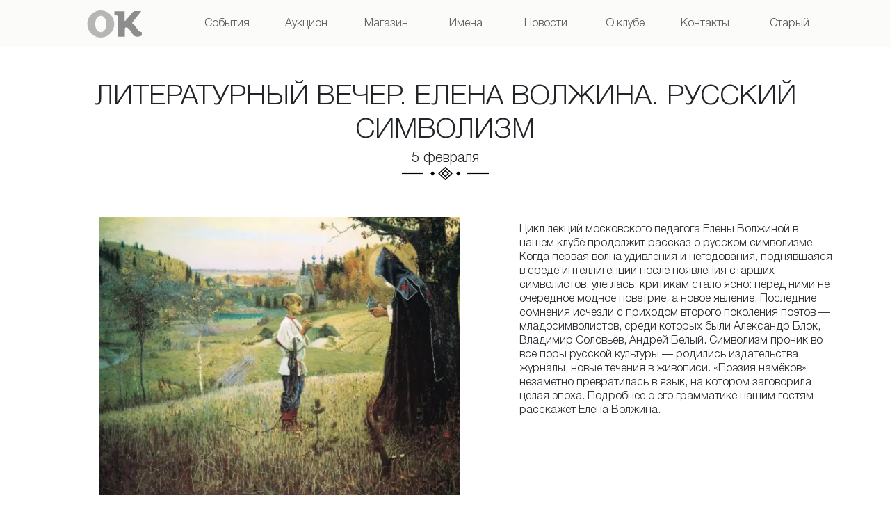

--- FILE ---
content_type: text/html; charset=utf-8
request_url: https://www.openklub.ru/events/576
body_size: 10822
content:
<!DOCTYPE html><html lang="ru" class="__variable_f0e008"><head><meta charSet="utf-8"/><meta name="viewport" content="width=device-width, initial-scale=1"/><link rel="preload" href="/_next/static/media/0b8faff16f6159f3-s.p.woff2" as="font" crossorigin="" type="font/woff2"/><link rel="preload" href="/_next/static/media/16ab2a1a923f8760-s.p.woff2" as="font" crossorigin="" type="font/woff2"/><link rel="preload" href="/_next/static/media/16f77f452aa2a111-s.p.woff2" as="font" crossorigin="" type="font/woff2"/><link rel="preload" href="/_next/static/media/1fb4392ffc1850bb-s.p.woff2" as="font" crossorigin="" type="font/woff2"/><link rel="preload" href="/_next/static/media/27f09a8644b498c0-s.p.woff2" as="font" crossorigin="" type="font/woff2"/><link rel="preload" href="/_next/static/media/2e720846f9f5325c-s.p.woff2" as="font" crossorigin="" type="font/woff2"/><link rel="preload" href="/_next/static/media/5a30e6be4e341f87-s.p.woff2" as="font" crossorigin="" type="font/woff2"/><link rel="preload" href="/_next/static/media/72156d6ef267e301-s.p.woff2" as="font" crossorigin="" type="font/woff2"/><link rel="preload" href="/_next/static/media/7801d18c3e796836-s.p.woff2" as="font" crossorigin="" type="font/woff2"/><link rel="preload" href="/_next/static/media/7917ee44e540a094-s.p.woff2" as="font" crossorigin="" type="font/woff2"/><link rel="preload" href="/_next/static/media/853fd6a0c30f55c9-s.p.woff2" as="font" crossorigin="" type="font/woff2"/><link rel="preload" href="/_next/static/media/9c3a03faad66861e-s.p.woff2" as="font" crossorigin="" type="font/woff2"/><link rel="preload" href="/_next/static/media/da85db9c5aeb60df-s.p.woff2" as="font" crossorigin="" type="font/woff2"/><link rel="preload" href="/_next/static/media/e82cf87425609855-s.p.woff2" as="font" crossorigin="" type="font/woff2"/><link rel="preload" href="/_next/static/media/f88048ad78113b48-s.p.woff2" as="font" crossorigin="" type="font/woff2"/><link rel="preload" href="/_next/static/media/fe737e1b4d7e25eb-s.p.woff2" as="font" crossorigin="" type="font/woff2"/><link rel="stylesheet" href="/_next/static/css/56bb99d6823637f5.css" data-precedence="next"/><link rel="stylesheet" href="/_next/static/css/6cad8f37eefb9084.css" data-precedence="next"/><link rel="preload" as="script" fetchPriority="low" href="/_next/static/chunks/webpack-654c708208d5a0fa.js"/><script src="/_next/static/chunks/fd9d1056-25df6a7aebef339e.js" async=""></script><script src="/_next/static/chunks/69-1e603cbd542b3e2d.js" async=""></script><script src="/_next/static/chunks/main-app-211c41536461e7b5.js" async=""></script><script src="/_next/static/chunks/406-5af5e67a1702c0a0.js" async=""></script><script src="/_next/static/chunks/250-4ca4103f90992cc1.js" async=""></script><script src="/_next/static/chunks/824-4acac3416fffe57c.js" async=""></script><script src="/_next/static/chunks/315-4944b27470de199e.js" async=""></script><script src="/_next/static/chunks/app/layout-5e58289953ab1855.js" async=""></script><script src="/_next/static/chunks/app/events/%5BeventId%5D/page-c20db6432d7a9706.js" async=""></script><script src="/_next/static/chunks/870fdd6f-53073c7947b6d700.js" async=""></script><script src="/_next/static/chunks/582-998a78a50a04f95d.js" async=""></script><script src="/_next/static/chunks/app/events/page-635f6a7ab007a96f.js" async=""></script><title>Открытый Клуб - Пространство развития в Москве</title><meta name="description" content="Клуб и галерея"/><link rel="icon" href="/favicon.ico" type="image/x-icon" sizes="168x168"/><meta name="next-size-adjust"/><script src="/_next/static/chunks/polyfills-c67a75d1b6f99dc8.js" noModule=""></script></head><body><nav data-bs-theme="light" class="main-menu p-0 navbar navbar-expand-lg navbar-light bg-light sticky-top"><div class="container"><a class="navbar-brand" href="/"><img alt="" loading="lazy" width="159" height="68" decoding="async" data-nimg="1" class="d-inline-block align-center" style="color:transparent" src="/_next/static/media/logo.3b5e783e.svg"/></a><button aria-controls="main-menu-nav" type="button" aria-label="Toggle navigation" class="navbar-toggler collapsed"><span class="navbar-toggler-icon"></span></button><div class="navbar-collapse collapse" id="main-menu-nav"><div class="container-fluid"><div class="navbar-nav nav-justified"><a class="nav-link" href="/events"><span>События</span></a><a class="nav-link" href="/auction"><span>Аукцион</span></a><a class="nav-link" href="/shop"><span>Магазин</span></a><a class="nav-link" href="/persons"><span>Имена</span></a><a class="nav-link" href="/news"><span>Новости</span></a><a class="nav-link" href="/about"><span>О клубе</span></a><a class="nav-link" href="/contacts"><span>Контакты</span></a><a href="https://retro.openklub.ru" target="_blank" data-rr-ui-event-key="https://retro.openklub.ru" class="nav-link"><span>Старый сайт</span></a></div></div></div></div></nav><div class="container"><div class="mb-5 justify-content-md-center row"><h1 class="text-uppercase mb-1 mt-5 text-center">Литературный вечер. Елена Волжина. Русский символизм</h1><h5 class="pt-0 mb-4 text-center section-divider">5 февраля<!-- --> </h5></div><div class="row"><div class="col-md-7"><div class="item-image-container"><img alt="Изображение позиции: Литературный вечер. Елена Волжина. Русский символизм" loading="lazy" decoding="async" data-nimg="fill" class="object-fit-contain p-0 m-0" style="position:absolute;height:100%;width:100%;left:0;top:0;right:0;bottom:0;color:transparent" sizes="(max-width: 768px) 100vw, 50vw" srcSet="/_next/image?url=https%3A%2F%2Fmedia.openklub.ru%2Fevents%2F576%2F576_big.jpg&amp;w=384&amp;q=75 384w, /_next/image?url=https%3A%2F%2Fmedia.openklub.ru%2Fevents%2F576%2F576_big.jpg&amp;w=640&amp;q=75 640w, /_next/image?url=https%3A%2F%2Fmedia.openklub.ru%2Fevents%2F576%2F576_big.jpg&amp;w=750&amp;q=75 750w, /_next/image?url=https%3A%2F%2Fmedia.openklub.ru%2Fevents%2F576%2F576_big.jpg&amp;w=828&amp;q=75 828w, /_next/image?url=https%3A%2F%2Fmedia.openklub.ru%2Fevents%2F576%2F576_big.jpg&amp;w=1080&amp;q=75 1080w, /_next/image?url=https%3A%2F%2Fmedia.openklub.ru%2Fevents%2F576%2F576_big.jpg&amp;w=1200&amp;q=75 1200w, /_next/image?url=https%3A%2F%2Fmedia.openklub.ru%2Fevents%2F576%2F576_big.jpg&amp;w=1920&amp;q=75 1920w, /_next/image?url=https%3A%2F%2Fmedia.openklub.ru%2Fevents%2F576%2F576_big.jpg&amp;w=2048&amp;q=75 2048w, /_next/image?url=https%3A%2F%2Fmedia.openklub.ru%2Fevents%2F576%2F576_big.jpg&amp;w=3840&amp;q=75 3840w" src="/_next/image?url=https%3A%2F%2Fmedia.openklub.ru%2Fevents%2F576%2F576_big.jpg&amp;w=3840&amp;q=75"/></div></div><div class="col-md-5"><div class="py-2 row"><div class="col-md-12"><p>Цикл лекций московского педагога Елены Волжиной в нашем клубе продолжит рассказ о русском символизме. Когда первая волна удивления и негодования, поднявшаяся в среде интеллигенции после появления старших символистов, улеглась, критикам стало ясно: перед ними не очередное модное поветрие, а новое явление. Последние сомнения исчезли с приходом второго поколения поэтов — младосимволистов, среди которых были Александр Блок, Владимир Соловьёв, Андрей Белый. Символизм проник во все поры русской культуры — родились издательства, журналы, новые течения в живописи. «Поэзия намёков» незаметно превратилась в язык, на котором заговорила целая эпоха. Подробнее о его грамматике нашим гостям расскажет Елена Волжина.</p></div></div></div></div></div><footer class="px-2 pt-4 mt-4 mb-3 border-top"><div class="container"><div class="row"><ul class="col nav col-md-6 justify-content-md-end align-items-md-end align-items-center justify-content-center list-unstyled"><li class="ms-3"><a class="text-muted" href="#"><svg aria-hidden="true" focusable="false" data-prefix="fab" data-icon="vk" class="svg-inline--fa fa-vk fa-xl" role="img" xmlns="http://www.w3.org/2000/svg" viewBox="0 0 448 512" height="24"><path fill="currentColor" d="M31.4907 63.4907C0 94.9813 0 145.671 0 247.04V264.96C0 366.329 0 417.019 31.4907 448.509C62.9813 480 113.671 480 215.04 480H232.96C334.329 480 385.019 480 416.509 448.509C448 417.019 448 366.329 448 264.96V247.04C448 145.671 448 94.9813 416.509 63.4907C385.019 32 334.329 32 232.96 32H215.04C113.671 32 62.9813 32 31.4907 63.4907ZM75.6 168.267H126.747C128.427 253.76 166.133 289.973 196 297.44V168.267H244.16V242C273.653 238.827 304.64 205.227 315.093 168.267H363.253C359.313 187.435 351.46 205.583 340.186 221.579C328.913 237.574 314.461 251.071 297.733 261.227C316.41 270.499 332.907 283.63 346.132 299.751C359.357 315.873 369.01 334.618 374.453 354.747H321.44C316.555 337.262 306.614 321.61 292.865 309.754C279.117 297.899 262.173 290.368 244.16 288.107V354.747H238.373C136.267 354.747 78.0267 284.747 75.6 168.267Z"></path></svg></a></li><li class="ms-3"><a class="text-muted" href="#"><svg aria-hidden="true" focusable="false" data-prefix="fab" data-icon="instagram" class="svg-inline--fa fa-instagram fa-xl" role="img" xmlns="http://www.w3.org/2000/svg" viewBox="0 0 448 512" height="24"><path fill="currentColor" d="M224.1 141c-63.6 0-114.9 51.3-114.9 114.9s51.3 114.9 114.9 114.9S339 319.5 339 255.9 287.7 141 224.1 141zm0 189.6c-41.1 0-74.7-33.5-74.7-74.7s33.5-74.7 74.7-74.7 74.7 33.5 74.7 74.7-33.6 74.7-74.7 74.7zm146.4-194.3c0 14.9-12 26.8-26.8 26.8-14.9 0-26.8-12-26.8-26.8s12-26.8 26.8-26.8 26.8 12 26.8 26.8zm76.1 27.2c-1.7-35.9-9.9-67.7-36.2-93.9-26.2-26.2-58-34.4-93.9-36.2-37-2.1-147.9-2.1-184.9 0-35.8 1.7-67.6 9.9-93.9 36.1s-34.4 58-36.2 93.9c-2.1 37-2.1 147.9 0 184.9 1.7 35.9 9.9 67.7 36.2 93.9s58 34.4 93.9 36.2c37 2.1 147.9 2.1 184.9 0 35.9-1.7 67.7-9.9 93.9-36.2 26.2-26.2 34.4-58 36.2-93.9 2.1-37 2.1-147.8 0-184.8zM398.8 388c-7.8 19.6-22.9 34.7-42.6 42.6-29.5 11.7-99.5 9-132.1 9s-102.7 2.6-132.1-9c-19.6-7.8-34.7-22.9-42.6-42.6-11.7-29.5-9-99.5-9-132.1s-2.6-102.7 9-132.1c7.8-19.6 22.9-34.7 42.6-42.6 29.5-11.7 99.5-9 132.1-9s102.7-2.6 132.1 9c19.6 7.8 34.7 22.9 42.6 42.6 11.7 29.5 9 99.5 9 132.1s2.7 102.7-9 132.1z"></path></svg></a></li><li class="ms-3"><a class="text-muted" href="#"><svg aria-hidden="true" focusable="false" data-prefix="fab" data-icon="twitter" class="svg-inline--fa fa-twitter fa-xl" role="img" xmlns="http://www.w3.org/2000/svg" viewBox="0 0 512 512" height="24"><path fill="currentColor" d="M459.37 151.716c.325 4.548.325 9.097.325 13.645 0 138.72-105.583 298.558-298.558 298.558-59.452 0-114.68-17.219-161.137-47.106 8.447.974 16.568 1.299 25.34 1.299 49.055 0 94.213-16.568 130.274-44.832-46.132-.975-84.792-31.188-98.112-72.772 6.498.974 12.995 1.624 19.818 1.624 9.421 0 18.843-1.3 27.614-3.573-48.081-9.747-84.143-51.98-84.143-102.985v-1.299c13.969 7.797 30.214 12.67 47.431 13.319-28.264-18.843-46.781-51.005-46.781-87.391 0-19.492 5.197-37.36 14.294-52.954 51.655 63.675 129.3 105.258 216.365 109.807-1.624-7.797-2.599-15.918-2.599-24.04 0-57.828 46.782-104.934 104.934-104.934 30.213 0 57.502 12.67 76.67 33.137 23.715-4.548 46.456-13.32 66.599-25.34-7.798 24.366-24.366 44.833-46.132 57.827 21.117-2.273 41.584-8.122 60.426-16.243-14.292 20.791-32.161 39.308-52.628 54.253z"></path></svg></a></li></ul><div class="order-md-first d-flex align-items-md-end align-items-center justify-content-center justify-content-md-start col-md-6"><a class="mb-0 me-4 mb-md-0 text-muted text-decoration-none" href="/"><img alt="Лого" loading="lazy" width="48" height="24" decoding="async" data-nimg="1" class="bi" style="color:transparent" src="/_next/static/media/logo-icon.9c1be42e.svg"/></a><span class="mb-0 align-text-bottom text-muted"><svg aria-hidden="true" focusable="false" data-prefix="far" data-icon="copyright" class="svg-inline--fa fa-copyright " role="img" xmlns="http://www.w3.org/2000/svg" viewBox="0 0 512 512" height="16"><path fill="currentColor" d="M256 48a208 208 0 1 1 0 416 208 208 0 1 1 0-416zm0 464A256 256 0 1 0 256 0a256 256 0 1 0 0 512zM199.4 312.6c-31.2-31.2-31.2-81.9 0-113.1s81.9-31.2 113.1 0c9.4 9.4 24.6 9.4 33.9 0s9.4-24.6 0-33.9c-50-50-131-50-181 0s-50 131 0 181s131 50 181 0c9.4-9.4 9.4-24.6 0-33.9s-24.6-9.4-33.9 0c-31.2 31.2-81.9 31.2-113.1 0z"></path></svg> <!-- -->2026<!-- --> Открытый Клуб</span></div></div></div></footer><script src="/_next/static/chunks/webpack-654c708208d5a0fa.js" async=""></script><script>(self.__next_f=self.__next_f||[]).push([0]);self.__next_f.push([2,null])</script><script>self.__next_f.push([1,"1:HL[\"/_next/static/media/0b8faff16f6159f3-s.p.woff2\",\"font\",{\"crossOrigin\":\"\",\"type\":\"font/woff2\"}]\n2:HL[\"/_next/static/media/16ab2a1a923f8760-s.p.woff2\",\"font\",{\"crossOrigin\":\"\",\"type\":\"font/woff2\"}]\n3:HL[\"/_next/static/media/16f77f452aa2a111-s.p.woff2\",\"font\",{\"crossOrigin\":\"\",\"type\":\"font/woff2\"}]\n4:HL[\"/_next/static/media/1fb4392ffc1850bb-s.p.woff2\",\"font\",{\"crossOrigin\":\"\",\"type\":\"font/woff2\"}]\n5:HL[\"/_next/static/media/27f09a8644b498c0-s.p.woff2\",\"font\",{\"crossOrigin\":\"\",\"type\":\"font/woff2\"}]\n6:HL[\"/"])</script><script>self.__next_f.push([1,"_next/static/media/2e720846f9f5325c-s.p.woff2\",\"font\",{\"crossOrigin\":\"\",\"type\":\"font/woff2\"}]\n7:HL[\"/_next/static/media/5a30e6be4e341f87-s.p.woff2\",\"font\",{\"crossOrigin\":\"\",\"type\":\"font/woff2\"}]\n8:HL[\"/_next/static/media/72156d6ef267e301-s.p.woff2\",\"font\",{\"crossOrigin\":\"\",\"type\":\"font/woff2\"}]\n9:HL[\"/_next/static/media/7801d18c3e796836-s.p.woff2\",\"font\",{\"crossOrigin\":\"\",\"type\":\"font/woff2\"}]\na:HL[\"/_next/static/media/7917ee44e540a094-s.p.woff2\",\"font\",{\"crossOrigin\":\"\",\"type\":\"font/woff2\"}]\nb:HL[\"/_next/s"])</script><script>self.__next_f.push([1,"tatic/media/853fd6a0c30f55c9-s.p.woff2\",\"font\",{\"crossOrigin\":\"\",\"type\":\"font/woff2\"}]\nc:HL[\"/_next/static/media/9c3a03faad66861e-s.p.woff2\",\"font\",{\"crossOrigin\":\"\",\"type\":\"font/woff2\"}]\nd:HL[\"/_next/static/media/da85db9c5aeb60df-s.p.woff2\",\"font\",{\"crossOrigin\":\"\",\"type\":\"font/woff2\"}]\ne:HL[\"/_next/static/media/e82cf87425609855-s.p.woff2\",\"font\",{\"crossOrigin\":\"\",\"type\":\"font/woff2\"}]\nf:HL[\"/_next/static/media/f88048ad78113b48-s.p.woff2\",\"font\",{\"crossOrigin\":\"\",\"type\":\"font/woff2\"}]\n10:HL[\"/_next/static/"])</script><script>self.__next_f.push([1,"media/fe737e1b4d7e25eb-s.p.woff2\",\"font\",{\"crossOrigin\":\"\",\"type\":\"font/woff2\"}]\n11:HL[\"/_next/static/css/56bb99d6823637f5.css\",\"style\"]\n0:\"$L12\"\n"])</script><script>self.__next_f.push([1,"13:HL[\"/_next/static/css/6cad8f37eefb9084.css\",\"style\"]\n"])</script><script>self.__next_f.push([1,"14:I[7690,[],\"\"]\n17:I[5613,[],\"\"]\n19:I[1778,[],\"\"]\n1a:I[8057,[\"406\",\"static/chunks/406-5af5e67a1702c0a0.js\",\"250\",\"static/chunks/250-4ca4103f90992cc1.js\",\"824\",\"static/chunks/824-4acac3416fffe57c.js\",\"315\",\"static/chunks/315-4944b27470de199e.js\",\"185\",\"static/chunks/app/layout-5e58289953ab1855.js\"],\"\"]\n1b:I[7753,[\"406\",\"static/chunks/406-5af5e67a1702c0a0.js\",\"373\",\"static/chunks/app/events/%5BeventId%5D/page-c20db6432d7a9706.js\"],\"\"]\n1c:I[5914,[\"406\",\"static/chunks/406-5af5e67a1702c0a0.js\",\"373\",\"static/chu"])</script><script>self.__next_f.push([1,"nks/app/events/%5BeventId%5D/page-c20db6432d7a9706.js\"],\"\"]\n1d:I[590,[\"406\",\"static/chunks/406-5af5e67a1702c0a0.js\",\"373\",\"static/chunks/app/events/%5BeventId%5D/page-c20db6432d7a9706.js\"],\"\"]\n1e:I[5250,[\"676\",\"static/chunks/870fdd6f-53073c7947b6d700.js\",\"250\",\"static/chunks/250-4ca4103f90992cc1.js\",\"824\",\"static/chunks/824-4acac3416fffe57c.js\",\"582\",\"static/chunks/582-998a78a50a04f95d.js\",\"38\",\"static/chunks/app/events/page-635f6a7ab007a96f.js\"],\"\"]\n1f:I[1749,[\"406\",\"static/chunks/406-5af5e67a1702c0a0.js\","])</script><script>self.__next_f.push([1,"\"373\",\"static/chunks/app/events/%5BeventId%5D/page-c20db6432d7a9706.js\"],\"Image\"]\n21:I[8955,[],\"\"]\n18:[\"eventId\",\"576\",\"d\"]\n22:[]\n"])</script><script>self.__next_f.push([1,"12:[[[\"$\",\"link\",\"0\",{\"rel\":\"stylesheet\",\"href\":\"/_next/static/css/56bb99d6823637f5.css\",\"precedence\":\"next\",\"crossOrigin\":\"$undefined\"}]],[\"$\",\"$L14\",null,{\"buildId\":\"4EKq1bCQpLKjb68GVc2jH\",\"assetPrefix\":\"\",\"initialCanonicalUrl\":\"/events/576\",\"initialTree\":[\"\",{\"children\":[\"events\",{\"children\":[[\"eventId\",\"576\",\"d\"],{\"children\":[\"__PAGE__\",{}]}]}]},\"$undefined\",\"$undefined\",true],\"initialSeedData\":[\"\",{\"children\":[\"events\",{\"children\":[[\"eventId\",\"576\",\"d\"],{\"children\":[\"__PAGE__\",{},[\"$L15\",\"$L16\",null]]},[\"$\",\"$L17\",null,{\"parallelRouterKey\":\"children\",\"segmentPath\":[\"children\",\"events\",\"children\",\"$18\",\"children\"],\"loading\":\"$undefined\",\"loadingStyles\":\"$undefined\",\"loadingScripts\":\"$undefined\",\"hasLoading\":false,\"error\":\"$undefined\",\"errorStyles\":\"$undefined\",\"errorScripts\":\"$undefined\",\"template\":[\"$\",\"$L19\",null,{}],\"templateStyles\":\"$undefined\",\"templateScripts\":\"$undefined\",\"notFound\":\"$undefined\",\"notFoundStyles\":\"$undefined\",\"styles\":[[\"$\",\"link\",\"0\",{\"rel\":\"stylesheet\",\"href\":\"/_next/static/css/6cad8f37eefb9084.css\",\"precedence\":\"next\",\"crossOrigin\":\"$undefined\"}]]}]]},[\"$\",\"$L17\",null,{\"parallelRouterKey\":\"children\",\"segmentPath\":[\"children\",\"events\",\"children\"],\"loading\":\"$undefined\",\"loadingStyles\":\"$undefined\",\"loadingScripts\":\"$undefined\",\"hasLoading\":false,\"error\":\"$undefined\",\"errorStyles\":\"$undefined\",\"errorScripts\":\"$undefined\",\"template\":[\"$\",\"$L19\",null,{}],\"templateStyles\":\"$undefined\",\"templateScripts\":\"$undefined\",\"notFound\":\"$undefined\",\"notFoundStyles\":\"$undefined\",\"styles\":null}]]},[null,[\"$\",\"html\",null,{\"lang\":\"ru\",\"className\":\"__variable_f0e008\",\"children\":[\"$\",\"body\",null,{\"children\":[[\"$\",\"$L1a\",null,{}],[\"$\",\"$L17\",null,{\"parallelRouterKey\":\"children\",\"segmentPath\":[\"children\"],\"loading\":\"$undefined\",\"loadingStyles\":\"$undefined\",\"loadingScripts\":\"$undefined\",\"hasLoading\":false,\"error\":\"$undefined\",\"errorStyles\":\"$undefined\",\"errorScripts\":\"$undefined\",\"template\":[\"$\",\"$L19\",null,{}],\"templateStyles\":\"$undefined\",\"templateScripts\":\"$undefined\",\"notFound\":[[\"$\",\"title\",null,{\"children\":\"404: This page could not be found.\"}],[\"$\",\"div\",null,{\"style\":{\"fontFamily\":\"system-ui,\\\"Segoe UI\\\",Roboto,Helvetica,Arial,sans-serif,\\\"Apple Color Emoji\\\",\\\"Segoe UI Emoji\\\"\",\"height\":\"100vh\",\"textAlign\":\"center\",\"display\":\"flex\",\"flexDirection\":\"column\",\"alignItems\":\"center\",\"justifyContent\":\"center\"},\"children\":[\"$\",\"div\",null,{\"children\":[[\"$\",\"style\",null,{\"dangerouslySetInnerHTML\":{\"__html\":\"body{color:#000;background:#fff;margin:0}.next-error-h1{border-right:1px solid rgba(0,0,0,.3)}@media (prefers-color-scheme:dark){body{color:#fff;background:#000}.next-error-h1{border-right:1px solid rgba(255,255,255,.3)}}\"}}],[\"$\",\"h1\",null,{\"className\":\"next-error-h1\",\"style\":{\"display\":\"inline-block\",\"margin\":\"0 20px 0 0\",\"padding\":\"0 23px 0 0\",\"fontSize\":24,\"fontWeight\":500,\"verticalAlign\":\"top\",\"lineHeight\":\"49px\"},\"children\":\"404\"}],[\"$\",\"div\",null,{\"style\":{\"display\":\"inline-block\"},\"children\":[\"$\",\"h2\",null,{\"style\":{\"fontSize\":14,\"fontWeight\":400,\"lineHeight\":\"49px\",\"margin\":0},\"children\":\"This page could not be found.\"}]}]]}]}]],\"notFoundStyles\":[],\"styles\":null}],[\"$\",\"footer\",null,{\"className\":\"px-2 pt-4 mt-4 mb-3 border-top\",\"children\":[\"$\",\"$L1b\",null,{\"children\":[\"$\",\"$L1c\",null,{\"children\":[[\"$\",\"ul\",null,{\"className\":\"col nav col-md-6 justify-content-md-end align-items-md-end align-items-center justify-content-center list-unstyled\",\"children\":[[\"$\",\"li\",null,{\"className\":\"ms-3\",\"children\":[\"$\",\"a\",null,{\"className\":\"text-muted\",\"href\":\"#\",\"children\":[\"$\",\"svg\",null,{\"aria-hidden\":\"true\",\"focusable\":\"false\",\"data-prefix\":\"fab\",\"data-icon\":\"vk\",\"className\":\"svg-inline--fa fa-vk fa-xl\",\"role\":\"img\",\"xmlns\":\"http://www.w3.org/2000/svg\",\"viewBox\":\"0 0 448 512\",\"style\":{},\"height\":24,\"children\":[\"$\",\"path\",null,{\"fill\":\"currentColor\",\"d\":\"M31.4907 63.4907C0 94.9813 0 145.671 0 247.04V264.96C0 366.329 0 417.019 31.4907 448.509C62.9813 480 113.671 480 215.04 480H232.96C334.329 480 385.019 480 416.509 448.509C448 417.019 448 366.329 448 264.96V247.04C448 145.671 448 94.9813 416.509 63.4907C385.019 32 334.329 32 232.96 32H215.04C113.671 32 62.9813 32 31.4907 63.4907ZM75.6 168.267H126.747C128.427 253.76 166.133 289.973 196 297.44V168.267H244.16V242C273.653 238.827 304.64 205.227 315.093 168.267H363.253C359.313 187.435 351.46 205.583 340.186 221.579C328.913 237.574 314.461 251.071 297.733 261.227C316.41 270.499 332.907 283.63 346.132 299.751C359.357 315.873 369.01 334.618 374.453 354.747H321.44C316.555 337.262 306.614 321.61 292.865 309.754C279.117 297.899 262.173 290.368 244.16 288.107V354.747H238.373C136.267 354.747 78.0267 284.747 75.6 168.267Z\",\"style\":{}}]}]}]}],[\"$\",\"li\",null,{\"className\":\"ms-3\",\"children\":[\"$\",\"a\",null,{\"className\":\"text-muted\",\"href\":\"#\",\"children\":[\"$\",\"svg\",null,{\"aria-hidden\":\"true\",\"focusable\":\"false\",\"data-prefix\":\"fab\",\"data-icon\":\"instagram\",\"className\":\"svg-inline--fa fa-instagram fa-xl\",\"role\":\"img\",\"xmlns\":\"http://www.w3.org/2000/svg\",\"viewBox\":\"0 0 448 512\",\"style\":{},\"height\":24,\"children\":[\"$\",\"path\",null,{\"fill\":\"currentColor\",\"d\":\"M224.1 141c-63.6 0-114.9 51.3-114.9 114.9s51.3 114.9 114.9 114.9S339 319.5 339 255.9 287.7 141 224.1 141zm0 189.6c-41.1 0-74.7-33.5-74.7-74.7s33.5-74.7 74.7-74.7 74.7 33.5 74.7 74.7-33.6 74.7-74.7 74.7zm146.4-194.3c0 14.9-12 26.8-26.8 26.8-14.9 0-26.8-12-26.8-26.8s12-26.8 26.8-26.8 26.8 12 26.8 26.8zm76.1 27.2c-1.7-35.9-9.9-67.7-36.2-93.9-26.2-26.2-58-34.4-93.9-36.2-37-2.1-147.9-2.1-184.9 0-35.8 1.7-67.6 9.9-93.9 36.1s-34.4 58-36.2 93.9c-2.1 37-2.1 147.9 0 184.9 1.7 35.9 9.9 67.7 36.2 93.9s58 34.4 93.9 36.2c37 2.1 147.9 2.1 184.9 0 35.9-1.7 67.7-9.9 93.9-36.2 26.2-26.2 34.4-58 36.2-93.9 2.1-37 2.1-147.8 0-184.8zM398.8 388c-7.8 19.6-22.9 34.7-42.6 42.6-29.5 11.7-99.5 9-132.1 9s-102.7 2.6-132.1-9c-19.6-7.8-34.7-22.9-42.6-42.6-11.7-29.5-9-99.5-9-132.1s-2.6-102.7 9-132.1c7.8-19.6 22.9-34.7 42.6-42.6 29.5-11.7 99.5-9 132.1-9s102.7-2.6 132.1 9c19.6 7.8 34.7 22.9 42.6 42.6 11.7 29.5 9 99.5 9 132.1s2.7 102.7-9 132.1z\",\"style\":{}}]}]}]}],[\"$\",\"li\",null,{\"className\":\"ms-3\",\"children\":[\"$\",\"a\",null,{\"className\":\"text-muted\",\"href\":\"#\",\"children\":[\"$\",\"svg\",null,{\"aria-hidden\":\"true\",\"focusable\":\"false\",\"data-prefix\":\"fab\",\"data-icon\":\"twitter\",\"className\":\"svg-inline--fa fa-twitter fa-xl\",\"role\":\"img\",\"xmlns\":\"http://www.w3.org/2000/svg\",\"viewBox\":\"0 0 512 512\",\"style\":{},\"height\":24,\"children\":[\"$\",\"path\",null,{\"fill\":\"currentColor\",\"d\":\"M459.37 151.716c.325 4.548.325 9.097.325 13.645 0 138.72-105.583 298.558-298.558 298.558-59.452 0-114.68-17.219-161.137-47.106 8.447.974 16.568 1.299 25.34 1.299 49.055 0 94.213-16.568 130.274-44.832-46.132-.975-84.792-31.188-98.112-72.772 6.498.974 12.995 1.624 19.818 1.624 9.421 0 18.843-1.3 27.614-3.573-48.081-9.747-84.143-51.98-84.143-102.985v-1.299c13.969 7.797 30.214 12.67 47.431 13.319-28.264-18.843-46.781-51.005-46.781-87.391 0-19.492 5.197-37.36 14.294-52.954 51.655 63.675 129.3 105.258 216.365 109.807-1.624-7.797-2.599-15.918-2.599-24.04 0-57.828 46.782-104.934 104.934-104.934 30.213 0 57.502 12.67 76.67 33.137 23.715-4.548 46.456-13.32 66.599-25.34-7.798 24.366-24.366 44.833-46.132 57.827 21.117-2.273 41.584-8.122 60.426-16.243-14.292 20.791-32.161 39.308-52.628 54.253z\",\"style\":{}}]}]}]}]]}],[\"$\",\"$L1d\",null,{\"md\":6,\"className\":\"order-md-first d-flex align-items-md-end align-items-center justify-content-center justify-content-md-start\",\"children\":[[\"$\",\"$L1e\",null,{\"href\":\"/\",\"className\":\"mb-0 me-4 mb-md-0 text-muted text-decoration-none\",\"children\":[\"$\",\"$L1f\",null,{\"alt\":\"Лого\",\"src\":{\"src\":\"/_next/static/media/logo-icon.9c1be42e.svg\",\"height\":78,\"width\":157,\"blurWidth\":0,\"blurHeight\":0},\"className\":\"bi\",\"height\":24}]}],[\"$\",\"span\",null,{\"className\":\"mb-0 align-text-bottom text-muted\",\"children\":[[\"$\",\"svg\",null,{\"aria-hidden\":\"true\",\"focusable\":\"false\",\"data-prefix\":\"far\",\"data-icon\":\"copyright\",\"className\":\"svg-inline--fa fa-copyright \",\"role\":\"img\",\"xmlns\":\"http://www.w3.org/2000/svg\",\"viewBox\":\"0 0 512 512\",\"style\":{},\"height\":16,\"children\":[\"$\",\"path\",null,{\"fill\":\"currentColor\",\"d\":\"M256 48a208 208 0 1 1 0 416 208 208 0 1 1 0-416zm0 464A256 256 0 1 0 256 0a256 256 0 1 0 0 512zM199.4 312.6c-31.2-31.2-31.2-81.9 0-113.1s81.9-31.2 113.1 0c9.4 9.4 24.6 9.4 33.9 0s9.4-24.6 0-33.9c-50-50-131-50-181 0s-50 131 0 181s131 50 181 0c9.4-9.4 9.4-24.6 0-33.9s-24.6-9.4-33.9 0c-31.2 31.2-81.9 31.2-113.1 0z\",\"style\":{}}]}],\" \",2026,\" Открытый Клуб\"]}]]}]]}]}]}]]}]}],null]],\"initialHead\":[false,\"$L20\"],\"globalErrorComponent\":\"$21\",\"missingSlots\":\"$W22\"}]]\n"])</script><script>self.__next_f.push([1,"16:[\"$\",\"$L1b\",null,{\"children\":[[\"$\",\"$L1c\",null,{\"className\":\"mb-5 justify-content-md-center\",\"children\":[[\"$\",\"h1\",null,{\"className\":\"text-uppercase mb-1 mt-5 text-center\",\"children\":\"Литературный вечер. Елена Волжина. Русский символизм\"}],[\"$\",\"h5\",null,{\"className\":\"pt-0 mb-4 text-center section-divider\",\"children\":[\"5 февраля\",\" \",null]}]]}],[\"$\",\"$L1c\",null,{\"children\":[[\"$\",\"$L1d\",null,{\"md\":7,\"children\":[\"$\",\"div\",null,{\"className\":\"item-image-container\",\"children\":[\"$\",\"$L1f\",null,{\"fill\":true,\"sizes\":\"(max-width: 768px) 100vw, 50vw\",\"className\":\"object-fit-contain p-0 m-0\",\"src\":\"https://media.openklub.ru/events/576/576_big.jpg\",\"alt\":\"Изображение позиции: Литературный вечер. Елена Волжина. Русский символизм\"}]}]}],[\"$\",\"$L1d\",null,{\"md\":5,\"children\":[\"$\",\"$L1c\",null,{\"className\":\"py-2\",\"children\":[\"$\",\"$L1d\",null,{\"md\":12,\"children\":[\"$\",\"p\",\"p-0\",{\"children\":\"Цикл лекций московского педагога Елены Волжиной в нашем клубе продолжит рассказ о русском символизме. Когда первая волна удивления и негодования, поднявшаяся в среде интеллигенции после появления старших символистов, улеглась, критикам стало ясно: перед ними не очередное модное поветрие, а новое явление. Последние сомнения исчезли с приходом второго поколения поэтов — младосимволистов, среди которых были Александр Блок, Владимир Соловьёв, Андрей Белый. Символизм проник во все поры русской культуры — родились издательства, журналы, новые течения в живописи. «Поэзия намёков» незаметно превратилась в язык, на котором заговорила целая эпоха. Подробнее о его грамматике нашим гостям расскажет Елена Волжина.\"}]}]}]}]]}]]}]\n"])</script><script>self.__next_f.push([1,"20:[[\"$\",\"meta\",\"0\",{\"name\":\"viewport\",\"content\":\"width=device-width, initial-scale=1\"}],[\"$\",\"meta\",\"1\",{\"charSet\":\"utf-8\"}],[\"$\",\"title\",\"2\",{\"children\":\"Открытый Клуб - Пространство развития в Москве\"}],[\"$\",\"meta\",\"3\",{\"name\":\"description\",\"content\":\"Клуб и галерея\"}],[\"$\",\"link\",\"4\",{\"rel\":\"icon\",\"href\":\"/favicon.ico\",\"type\":\"image/x-icon\",\"sizes\":\"168x168\"}],[\"$\",\"meta\",\"5\",{\"name\":\"next-size-adjust\"}]]\n15:null\n"])</script><script>self.__next_f.push([1,""])</script></body></html>

--- FILE ---
content_type: text/x-component
request_url: https://www.openklub.ru/contacts?_rsc=ftepg
body_size: 4181
content:
3:I[5613,[],""]
4:I[1778,[],""]
5:I[8057,["406","static/chunks/406-5af5e67a1702c0a0.js","250","static/chunks/250-4ca4103f90992cc1.js","824","static/chunks/824-4acac3416fffe57c.js","315","static/chunks/315-4944b27470de199e.js","185","static/chunks/app/layout-5e58289953ab1855.js"],""]
6:I[7753,["406","static/chunks/406-5af5e67a1702c0a0.js","183","static/chunks/183-88079a447121dd14.js","613","static/chunks/app/contacts/page-6fc5760b594446ff.js"],""]
7:I[5914,["406","static/chunks/406-5af5e67a1702c0a0.js","183","static/chunks/183-88079a447121dd14.js","613","static/chunks/app/contacts/page-6fc5760b594446ff.js"],""]
8:I[590,["406","static/chunks/406-5af5e67a1702c0a0.js","183","static/chunks/183-88079a447121dd14.js","613","static/chunks/app/contacts/page-6fc5760b594446ff.js"],""]
9:I[5250,["676","static/chunks/870fdd6f-53073c7947b6d700.js","839","static/chunks/19aa16d0-fdc3e9a8b6093352.js","406","static/chunks/406-5af5e67a1702c0a0.js","250","static/chunks/250-4ca4103f90992cc1.js","824","static/chunks/824-4acac3416fffe57c.js","183","static/chunks/183-88079a447121dd14.js","582","static/chunks/582-998a78a50a04f95d.js","861","static/chunks/861-af2327ff5aa3dbdb.js","931","static/chunks/app/page-75e0cab8815670f3.js"],""]
a:I[1749,["406","static/chunks/406-5af5e67a1702c0a0.js","183","static/chunks/183-88079a447121dd14.js","613","static/chunks/app/contacts/page-6fc5760b594446ff.js"],"Image"]
0:["4EKq1bCQpLKjb68GVc2jH",[[["",{"children":["contacts",{"children":["__PAGE__",{}]}]},"$undefined","$undefined",true],["",{"children":["contacts",{"children":["__PAGE__",{},["$L1","$L2",null]]},["$","$L3",null,{"parallelRouterKey":"children","segmentPath":["children","contacts","children"],"loading":"$undefined","loadingStyles":"$undefined","loadingScripts":"$undefined","hasLoading":false,"error":"$undefined","errorStyles":"$undefined","errorScripts":"$undefined","template":["$","$L4",null,{}],"templateStyles":"$undefined","templateScripts":"$undefined","notFound":"$undefined","notFoundStyles":"$undefined","styles":[["$","link","0",{"rel":"stylesheet","href":"/_next/static/css/5a0bcea1c38d0a90.css","precedence":"next","crossOrigin":""}]]}]]},[null,["$","html",null,{"lang":"ru","className":"__variable_f0e008","children":["$","body",null,{"children":[["$","$L5",null,{}],["$","$L3",null,{"parallelRouterKey":"children","segmentPath":["children"],"loading":"$undefined","loadingStyles":"$undefined","loadingScripts":"$undefined","hasLoading":false,"error":"$undefined","errorStyles":"$undefined","errorScripts":"$undefined","template":["$","$L4",null,{}],"templateStyles":"$undefined","templateScripts":"$undefined","notFound":[["$","title",null,{"children":"404: This page could not be found."}],["$","div",null,{"style":{"fontFamily":"system-ui,\"Segoe UI\",Roboto,Helvetica,Arial,sans-serif,\"Apple Color Emoji\",\"Segoe UI Emoji\"","height":"100vh","textAlign":"center","display":"flex","flexDirection":"column","alignItems":"center","justifyContent":"center"},"children":["$","div",null,{"children":[["$","style",null,{"dangerouslySetInnerHTML":{"__html":"body{color:#000;background:#fff;margin:0}.next-error-h1{border-right:1px solid rgba(0,0,0,.3)}@media (prefers-color-scheme:dark){body{color:#fff;background:#000}.next-error-h1{border-right:1px solid rgba(255,255,255,.3)}}"}}],["$","h1",null,{"className":"next-error-h1","style":{"display":"inline-block","margin":"0 20px 0 0","padding":"0 23px 0 0","fontSize":24,"fontWeight":500,"verticalAlign":"top","lineHeight":"49px"},"children":"404"}],["$","div",null,{"style":{"display":"inline-block"},"children":["$","h2",null,{"style":{"fontSize":14,"fontWeight":400,"lineHeight":"49px","margin":0},"children":"This page could not be found."}]}]]}]}]],"notFoundStyles":[],"styles":null}],["$","footer",null,{"className":"px-2 pt-4 mt-4 mb-3 border-top","children":["$","$L6",null,{"children":["$","$L7",null,{"children":[["$","ul",null,{"className":"col nav col-md-6 justify-content-md-end align-items-md-end align-items-center justify-content-center list-unstyled","children":[["$","li",null,{"className":"ms-3","children":["$","a",null,{"className":"text-muted","href":"#","children":["$","svg",null,{"aria-hidden":"true","focusable":"false","data-prefix":"fab","data-icon":"vk","className":"svg-inline--fa fa-vk fa-xl","role":"img","xmlns":"http://www.w3.org/2000/svg","viewBox":"0 0 448 512","style":{},"height":24,"children":["$","path",null,{"fill":"currentColor","d":"M31.4907 63.4907C0 94.9813 0 145.671 0 247.04V264.96C0 366.329 0 417.019 31.4907 448.509C62.9813 480 113.671 480 215.04 480H232.96C334.329 480 385.019 480 416.509 448.509C448 417.019 448 366.329 448 264.96V247.04C448 145.671 448 94.9813 416.509 63.4907C385.019 32 334.329 32 232.96 32H215.04C113.671 32 62.9813 32 31.4907 63.4907ZM75.6 168.267H126.747C128.427 253.76 166.133 289.973 196 297.44V168.267H244.16V242C273.653 238.827 304.64 205.227 315.093 168.267H363.253C359.313 187.435 351.46 205.583 340.186 221.579C328.913 237.574 314.461 251.071 297.733 261.227C316.41 270.499 332.907 283.63 346.132 299.751C359.357 315.873 369.01 334.618 374.453 354.747H321.44C316.555 337.262 306.614 321.61 292.865 309.754C279.117 297.899 262.173 290.368 244.16 288.107V354.747H238.373C136.267 354.747 78.0267 284.747 75.6 168.267Z","style":{}}]}]}]}],["$","li",null,{"className":"ms-3","children":["$","a",null,{"className":"text-muted","href":"#","children":["$","svg",null,{"aria-hidden":"true","focusable":"false","data-prefix":"fab","data-icon":"instagram","className":"svg-inline--fa fa-instagram fa-xl","role":"img","xmlns":"http://www.w3.org/2000/svg","viewBox":"0 0 448 512","style":{},"height":24,"children":["$","path",null,{"fill":"currentColor","d":"M224.1 141c-63.6 0-114.9 51.3-114.9 114.9s51.3 114.9 114.9 114.9S339 319.5 339 255.9 287.7 141 224.1 141zm0 189.6c-41.1 0-74.7-33.5-74.7-74.7s33.5-74.7 74.7-74.7 74.7 33.5 74.7 74.7-33.6 74.7-74.7 74.7zm146.4-194.3c0 14.9-12 26.8-26.8 26.8-14.9 0-26.8-12-26.8-26.8s12-26.8 26.8-26.8 26.8 12 26.8 26.8zm76.1 27.2c-1.7-35.9-9.9-67.7-36.2-93.9-26.2-26.2-58-34.4-93.9-36.2-37-2.1-147.9-2.1-184.9 0-35.8 1.7-67.6 9.9-93.9 36.1s-34.4 58-36.2 93.9c-2.1 37-2.1 147.9 0 184.9 1.7 35.9 9.9 67.7 36.2 93.9s58 34.4 93.9 36.2c37 2.1 147.9 2.1 184.9 0 35.9-1.7 67.7-9.9 93.9-36.2 26.2-26.2 34.4-58 36.2-93.9 2.1-37 2.1-147.8 0-184.8zM398.8 388c-7.8 19.6-22.9 34.7-42.6 42.6-29.5 11.7-99.5 9-132.1 9s-102.7 2.6-132.1-9c-19.6-7.8-34.7-22.9-42.6-42.6-11.7-29.5-9-99.5-9-132.1s-2.6-102.7 9-132.1c7.8-19.6 22.9-34.7 42.6-42.6 29.5-11.7 99.5-9 132.1-9s102.7-2.6 132.1 9c19.6 7.8 34.7 22.9 42.6 42.6 11.7 29.5 9 99.5 9 132.1s2.7 102.7-9 132.1z","style":{}}]}]}]}],["$","li",null,{"className":"ms-3","children":["$","a",null,{"className":"text-muted","href":"#","children":["$","svg",null,{"aria-hidden":"true","focusable":"false","data-prefix":"fab","data-icon":"twitter","className":"svg-inline--fa fa-twitter fa-xl","role":"img","xmlns":"http://www.w3.org/2000/svg","viewBox":"0 0 512 512","style":{},"height":24,"children":["$","path",null,{"fill":"currentColor","d":"M459.37 151.716c.325 4.548.325 9.097.325 13.645 0 138.72-105.583 298.558-298.558 298.558-59.452 0-114.68-17.219-161.137-47.106 8.447.974 16.568 1.299 25.34 1.299 49.055 0 94.213-16.568 130.274-44.832-46.132-.975-84.792-31.188-98.112-72.772 6.498.974 12.995 1.624 19.818 1.624 9.421 0 18.843-1.3 27.614-3.573-48.081-9.747-84.143-51.98-84.143-102.985v-1.299c13.969 7.797 30.214 12.67 47.431 13.319-28.264-18.843-46.781-51.005-46.781-87.391 0-19.492 5.197-37.36 14.294-52.954 51.655 63.675 129.3 105.258 216.365 109.807-1.624-7.797-2.599-15.918-2.599-24.04 0-57.828 46.782-104.934 104.934-104.934 30.213 0 57.502 12.67 76.67 33.137 23.715-4.548 46.456-13.32 66.599-25.34-7.798 24.366-24.366 44.833-46.132 57.827 21.117-2.273 41.584-8.122 60.426-16.243-14.292 20.791-32.161 39.308-52.628 54.253z","style":{}}]}]}]}]]}],["$","$L8",null,{"md":6,"className":"order-md-first d-flex align-items-md-end align-items-center justify-content-center justify-content-md-start","children":[["$","$L9",null,{"href":"/","className":"mb-0 me-4 mb-md-0 text-muted text-decoration-none","children":["$","$La",null,{"alt":"Ð›Ð¾Ð³Ð¾","src":{"src":"/_next/static/media/logo-icon.9c1be42e.svg","height":78,"width":157,"blurWidth":0,"blurHeight":0},"className":"bi","height":24}]}],["$","span",null,{"className":"mb-0 align-text-bottom text-muted","children":[["$","svg",null,{"aria-hidden":"true","focusable":"false","data-prefix":"far","data-icon":"copyright","className":"svg-inline--fa fa-copyright ","role":"img","xmlns":"http://www.w3.org/2000/svg","viewBox":"0 0 512 512","style":{},"height":16,"children":["$","path",null,{"fill":"currentColor","d":"M256 48a208 208 0 1 1 0 416 208 208 0 1 1 0-416zm0 464A256 256 0 1 0 256 0a256 256 0 1 0 0 512zM199.4 312.6c-31.2-31.2-31.2-81.9 0-113.1s81.9-31.2 113.1 0c9.4 9.4 24.6 9.4 33.9 0s9.4-24.6 0-33.9c-50-50-131-50-181 0s-50 131 0 181s131 50 181 0c9.4-9.4 9.4-24.6 0-33.9s-24.6-9.4-33.9 0c-31.2 31.2-81.9 31.2-113.1 0z","style":{}}]}]," ",2025," ÐžÑ‚ÐºÑ€Ñ‹Ñ‚Ñ‹Ð¹ ÐšÐ»ÑƒÐ±"]}]]}]]}]}]}]]}]}],null]],[[["$","link","0",{"rel":"stylesheet","href":"/_next/static/css/56bb99d6823637f5.css","precedence":"next","crossOrigin":""}]],"$Lb"]]]]
c:I[7415,["406","static/chunks/406-5af5e67a1702c0a0.js","183","static/chunks/183-88079a447121dd14.js","613","static/chunks/app/contacts/page-6fc5760b594446ff.js"],""]
d:I[5900,["406","static/chunks/406-5af5e67a1702c0a0.js","183","static/chunks/183-88079a447121dd14.js","613","static/chunks/app/contacts/page-6fc5760b594446ff.js"],""]
2:["$","$L6",null,{"children":[["$","$L7",null,{"className":"mb-5 justify-content-md-center","children":["$","h1",null,{"className":"text-uppercase display-5 mt-5 mb-4 text-center section-divider","children":"ÐšÐ¾Ð½Ñ‚Ð°ÐºÑ‚Ñ‹"}]}],["$","$L7",null,{"children":["$","$L8",null,{"children":["$","$L6",null,{"children":["$","$L7",null,{"children":[["$","$L8",null,{"lg":5,"children":["$","$La",null,{"src":{"src":"/_next/static/media/area-scheme.5e8b43f1.svg","height":296,"width":337,"blurWidth":0,"blurHeight":0},"alt":"Ð¡Ñ…ÐµÐ¼Ð° Ð¿Ñ€Ð¾Ñ…Ð¾Ð´Ð°","style":{"width":"100%","height":"auto"}}]}],["$","$L8",null,{"sm":7,"children":["$","$L7",null,{"children":[["$","$L7",null,{"className":"py-2","children":[["$","h5",null,{"children":"ÑƒÐ». Ð¡Ð¿Ð¸Ñ€Ð¸Ð´Ð¾Ð½Ð¾Ð²ÐºÐ° Ð´. 9/2, ÐœÐ¾ÑÐºÐ²Ð°, Ð Ð¾ÑÑÐ¸Ñ, 123001"}],["$","h6",null,{"children":"Ð’Ñ…Ð¾Ð´ ÑÐ¾ Ð´Ð²Ð¾Ñ€Ð°"}],["$","hr",null,{}]]}],["$","$L7",null,{"className":"justify-content-between","children":[["$","$L8",null,{"md":4,"className":"pb-5","children":[["$","$L7",null,{"className":"align-items-center holiday-days","children":[["$","$L8",null,{"xs":3,"children":["$","div",null,{"className":"day-of-week-marker","children":"Ð¡Ñ€"}]}],["$","$L8",null,{"children":["$","$L7",null,{"children":["$","$L8",null,{"className":"fs-4 text-black","children":"Ð’Ñ‹Ñ…Ð¾Ð´Ð½Ð¾Ð¹"}]}]}]]}],["$","$L7",null,{"className":"pt-4 align-items-center work-days","children":[["$","$L8",null,{"xs":3,"children":[["$","div",null,{"className":"my-2 day-of-week-marker","children":"Ð§Ñ‚"}],["$","div",null,{"className":"my-2 day-of-week-marker","children":"ÐŸÑ‚"}],["$","div",null,{"className":"my-2 day-of-week-marker","children":"Ð¡Ð±"}],["$","div",null,{"className":"my-2 day-of-week-marker","children":"Ð’Ñ"}],["$","div",null,{"className":"my-2 day-of-week-marker","children":"ÐŸÐ½"}],["$","div",null,{"className":"my-2 day-of-week-marker","children":"Ð’Ñ‚"}]]}],["$","$L8",null,{"className":"pe-0","children":["$","$L7",null,{"children":["$","$L8",null,{"xs":12,"className":"pe-0 fs-4 text-black","children":["16",["$","sup",null,{"children":"00"}]," â€” 22",["$","sup",null,{"children":"00"}]]}]}]}]]}]]}],["$","$L8",null,{"md":7,"children":[["$","$L7",null,{"children":["$","$L8",null,{"className":"text-muted","children":["ÐŸÐ¾Ð´Ð¿Ð¸ÑˆÐ¸Ñ‚ÐµÑÑŒ Ð½Ð° Ñ€Ð°ÑÑÑ‹Ð»ÐºÑƒ, Ñ‡Ñ‚Ð¾Ð±Ñ‹ Ð±Ñ‹Ñ‚ÑŒ Ð² ÐºÑƒÑ€ÑÐµ Ð°ÐºÑ‚ÑƒÐ°Ð»ÑŒÐ½Ñ‹Ñ… ÑÐ¾Ð±Ñ‹Ñ‚Ð¸Ð¹",["$","$Lc",null,{}]]}]}],["$","$L7",null,{"className":"pt-5","children":["$","$L8",null,{"children":["$","$Ld",null,{"gap":2,"children":[["$","div",null,{"children":"openklubinfo@gmail.com"}],["$","div",null,{"children":"+7 495 697-33-97"}],["$","div",null,{"children":"+7 926 699-33-26"}]]}]}]}]]}]]}]]}]}]]}]}]}]}]]}]
b:[["$","meta","0",{"name":"viewport","content":"width=device-width, initial-scale=1"}],["$","meta","1",{"charSet":"utf-8"}],["$","title","2",{"children":"ÐžÑ‚ÐºÑ€Ñ‹Ñ‚Ñ‹Ð¹ ÐšÐ»ÑƒÐ± - ÐŸÑ€Ð¾ÑÑ‚Ñ€Ð°Ð½ÑÑ‚Ð²Ð¾ Ñ€Ð°Ð·Ð²Ð¸Ñ‚Ð¸Ñ Ð² ÐœÐ¾ÑÐºÐ²Ðµ"}],["$","meta","3",{"name":"description","content":"ÐšÐ»ÑƒÐ± Ð¸ Ð³Ð°Ð»ÐµÑ€ÐµÑ"}],["$","link","4",{"rel":"icon","href":"/favicon.ico","type":"image/x-icon","sizes":"168x168"}],["$","meta","5",{"name":"next-size-adjust"}]]
1:null


--- FILE ---
content_type: application/javascript; charset=UTF-8
request_url: https://www.openklub.ru/_next/static/chunks/861-af2327ff5aa3dbdb.js
body_size: 23624
content:
(self.webpackChunk_N_E=self.webpackChunk_N_E||[]).push([[861],{6149:function(t,e,n){"use strict";function i(t,e){for(var n=t.length,i=0;i<n;++i)if(e(t[i],i))return!0;return!1}function r(t,e){for(var n=t.length,i=0;i<n;++i)if(e(t[i],i))return t[i];return null}function o(t){var e=t;if(void 0===e){if("undefined"==typeof navigator||!navigator)return"";e=navigator.userAgent||""}return e.toLowerCase()}function s(t,e){try{return RegExp(t,"g").exec(e)}catch(t){return null}}function a(t){return t.replace(/_/g,".")}function u(t,e){var n=null,r="-1";return i(t,function(t){var i,o=s("("+t.test+")((?:\\/|\\s|:)([0-9|\\.|_]+))?",e);return!!o&&!t.brand&&((n=t,r=o[3]||"-1",t.versionAlias)?r=t.versionAlias:t.versionTest&&(r=((i=s("("+t.versionTest.toLowerCase()+")((?:\\/|\\s|:)([0-9|\\.|_]+))",e))?i[3]:"")||r),r=a(r),!0)}),{preset:n,version:r}}function c(t,e){var n={brand:"",version:"-1"};return i(t,function(t){var i=h(e,t);return!!i&&(n.brand=t.id,n.version=t.versionAlias||i.version,"-1"!==n.version)}),n}function h(t,e){return r(t,function(t){var n=t.brand;return s(""+e.test,n.toLowerCase())})}n.d(e,{Ju:function(){return tF},ZP:function(){return tA}});var l,f,d=[{test:"phantomjs",id:"phantomjs"},{test:"whale",id:"whale"},{test:"edgios|edge|edg",id:"edge"},{test:"msie|trident|windows phone",id:"ie",versionTest:"iemobile|msie|rv"},{test:"miuibrowser",id:"miui browser"},{test:"samsungbrowser",id:"samsung internet"},{test:"samsung",id:"samsung internet",versionTest:"version"},{test:"chrome|crios",id:"chrome"},{test:"firefox|fxios",id:"firefox"},{test:"android",id:"android browser",versionTest:"version"},{test:"safari|iphone|ipad|ipod",id:"safari",versionTest:"version"}],p=[{test:"(?=.*applewebkit/(53[0-7]|5[0-2]|[0-4]))(?=.*\\schrome)",id:"chrome",versionTest:"chrome"},{test:"chromium",id:"chrome"},{test:"whale",id:"chrome",versionAlias:"-1",brand:!0}],v=[{test:"applewebkit",id:"webkit",versionTest:"applewebkit|safari"}],_=[{test:"(?=(iphone|ipad))(?!(.*version))",id:"webview"},{test:"(?=(android|iphone|ipad))(?=.*(naver|daum|; wv))",id:"webview"},{test:"webview",id:"webview"}],g=[{test:"windows phone",id:"windows phone"},{test:"windows 2000",id:"window",versionAlias:"5.0"},{test:"windows nt",id:"window"},{test:"win32|windows",id:"window"},{test:"iphone|ipad|ipod",id:"ios",versionTest:"iphone os|cpu os"},{test:"macos|macintel|mac os x",id:"mac"},{test:"android|linux armv81",id:"android"},{test:"tizen",id:"tizen"},{test:"webos|web0s",id:"webos"}];function m(t){return!!u(_,t).preset}var y=n(7883),E="__observers__",b="__computed__",P="__CFCS_DETECTED_DEPENDENCIES__",x=function(t,e){return(x=Object.setPrototypeOf||({__proto__:[]})instanceof Array&&function(t,e){t.__proto__=e}||function(t,e){for(var n in e)Object.prototype.hasOwnProperty.call(e,n)&&(t[n]=e[n])})(t,e)};function w(){Object[P]=Object[P]||{};var t=Object[P];return t[1]=t[1]||[],t[1]}var C=function(){function t(t){this._emitter=new y.Z,this._current=t}var e=t.prototype;return Object.defineProperty(e,"current",{get:function(){var t,e=(t=w())[t.length-1];return null==e||e.push(this),this._current},set:function(t){this._setCurrent(t)},enumerable:!1,configurable:!0}),e.subscribe=function(t){return this.current,this._emitter.on("update",t),this},e.unsubscribe=function(t){return this._emitter.off("update",t),this},e._setCurrent=function(t){var e=this._current,n=t!==e;this._current=t,n&&this._emitter.trigger("update",t,e)},e.toString=function(){return"".concat(this.current)},e.valueOf=function(){return this.current},t}(),O=function(t){function e(e){var n=t.call(this)||this;return n._computedCallback=e,n._registered=[],n._onCheckUpdate=function(){n._setCurrent(n.current)},n._current=n.current,n}return!function(t,e){if("function"!=typeof e&&null!==e)throw TypeError("Class extends value "+String(e)+" is not a constructor or null");function n(){this.constructor=t}x(t,e),t.prototype=null===e?Object.create(e):(n.prototype=e.prototype,new n)}(e,t),Object.defineProperty(e.prototype,"current",{get:function(){var t,e,n,i,r=this;t=this,e=w(),i={host:t,observers:n=[],push:function(e){t!==e&&-1===n.indexOf(e)&&n.push(e)}},e.push(i);var o=this._computedCallback(),s=w().pop();return this._registered.forEach(function(t){t.unsubscribe(r._onCheckUpdate)}),s.observers.forEach(function(t){t.subscribe(r._onCheckUpdate)}),this._registered=s.observers,o},enumerable:!1,configurable:!0}),e}(C);function R(t,e,n){void 0===n&&(n=e),Object.defineProperty(t,e,{configurable:!0,get:function(){return I(this,n).current},set:function(t){I(this,n,t).current=t}}),n!==e&&Object.defineProperty(t,n,{configurable:!0,get:function(){return I(this,n).current}})}function T(){for(var t=[],e=0;e<arguments.length;e++)t[e]=arguments[e];return t.length>1?R(t[0],t[1]):function(e,n){return R(e,n,t[0])}}function M(t){var e;(e=t.prototype).subscribe=function(t,e){this[t],I(this,t).subscribe(e)},e.unsubscribe=function(t,e){var n=this;if(!t){Object.keys(S(this)).forEach(function(t){n.unsubscribe(t)});return}t in this&&I(this,t).unsubscribe(e)}}function S(t,e){if(!t[E]){var n;n={},Object.defineProperty(t,E,{get:function(){return n}})}var i,r,o=t[E];if(!e){var s=null===(r=null===(i=null==t?void 0:t.constructor)||void 0===i?void 0:i.prototype)||void 0===r?void 0:r[b];s&&s.forEach(function(e){!(e in o)&&e in t&&t[e]})}return o}function I(t,e,n){var i=S(t);return i[e]||(i[e]=new C(n)),i[e]}function k(t,e,n){var i=n.get,r={configurable:!0,get:function(){var t=S(this,!0);return e in t||(t[e]=new O(i.bind(this))),I(this,e).current}};t[b]||(t[b]=[]);var o=t[b];return -1===o.indexOf(e)&&o.push(e),Object.defineProperty(t,e,r),r}/*! *****************************************************************************
Copyright (c) Microsoft Corporation. All rights reserved.
Licensed under the Apache License, Version 2.0 (the "License"); you may not use
this file except in compliance with the License. You may obtain a copy of the
License at http://www.apache.org/licenses/LICENSE-2.0

THIS CODE IS PROVIDED ON AN *AS IS* BASIS, WITHOUT WARRANTIES OR CONDITIONS OF ANY
KIND, EITHER EXPRESS OR IMPLIED, INCLUDING WITHOUT LIMITATION ANY IMPLIED
WARRANTIES OR CONDITIONS OF TITLE, FITNESS FOR A PARTICULAR PURPOSE,
MERCHANTABLITY OR NON-INFRINGEMENT.

See the Apache Version 2.0 License for specific language governing permissions
and limitations under the License.
***************************************************************************** */var L=function(t,e){return(L=Object.setPrototypeOf||({__proto__:[]})instanceof Array&&function(t,e){t.__proto__=e}||function(t,e){for(var n in e)e.hasOwnProperty(n)&&(t[n]=e[n])})(t,e)};function F(t,e){function n(){this.constructor=t}L(t,e),t.prototype=null===e?Object.create(e):(n.prototype=e.prototype,new n)}var A=function(){return(A=Object.assign||function(t){for(var e,n=1,i=arguments.length;n<i;n++)for(var r in e=arguments[n])Object.prototype.hasOwnProperty.call(e,r)&&(t[r]=e[r]);return t}).apply(this,arguments)};function j(t,e,n,i){var r,o=arguments.length,s=o<3?e:null===i?i=Object.getOwnPropertyDescriptor(e,n):i;if("object"==typeof Reflect&&"function"==typeof Reflect.decorate)s=Reflect.decorate(t,e,n,i);else for(var a=t.length-1;a>=0;a--)(r=t[a])&&(s=(o<3?r(s):o>3?r(e,n,s):r(e,n))||s);return o>3&&s&&Object.defineProperty(e,n,s),s}f=window;var D="left",N="right",B="middle",U={1:D,2:B,3:N},X="ontouchstart"in f&&"safari"===(void 0===l&&function(){if("undefined"==typeof navigator||!navigator||!navigator.userAgentData)return!1;var t=navigator.userAgentData,e=t.brands||t.uaList;return!!(e&&e.length)}()?function(t){var e=navigator.userAgentData,n=(e.uaList||e.brands).slice(),s=t&&t.fullVersionList,u=e.mobile||!1,l=n[0],f=(t&&t.platform||e.platform||navigator.platform).toLowerCase(),y={name:l.brand,version:l.version,majorVersion:-1,webkit:!1,webkitVersion:"-1",chromium:!1,chromiumVersion:"-1",webview:!!c(_,n).brand||m(o())},E={name:"unknown",version:"-1",majorVersion:-1};y.webkit=!y.chromium&&i(v,function(t){return h(n,t)});var b=c(p,n);if(y.chromium=!!b.brand,y.chromiumVersion=b.version,!y.chromium){var P=c(v,n);y.webkit=!!P.brand,y.webkitVersion=P.version}var x=r(g,function(t){return RegExp(""+t.test,"g").exec(f)});if(E.name=x?x.id:"",t&&(E.version=t.platformVersion),s&&s.length){var w=c(d,s);y.name=w.brand||y.name,y.version=w.version||y.version}else{var C=c(d,n);y.name=C.brand||y.name,y.version=C.brand&&t?t.uaFullVersion:C.version}return y.webkit&&(E.name=u?"ios":"mac"),"ios"===E.name&&y.webview&&(y.version="-1"),E.version=a(E.version),y.version=a(y.version),E.majorVersion=parseInt(E.version,10),y.majorVersion=parseInt(y.version,10),{browser:y,os:E,isMobile:u,isHints:!0}}():function(t){var e=o(t),n=!!/mobi/g.exec(e),i={name:"unknown",version:"-1",majorVersion:-1,webview:m(e),chromium:!1,chromiumVersion:"-1",webkit:!1,webkitVersion:"-1"},r={name:"unknown",version:"-1",majorVersion:-1},s=u(d,e),a=s.preset,c=s.version,h=u(g,e),l=h.preset,f=h.version,_=u(p,e);if(i.chromium=!!_.preset,i.chromiumVersion=_.version,!i.chromium){var y=u(v,e);i.webkit=!!y.preset,i.webkitVersion=y.version}return l&&(r.name=l.id,r.version=f,r.majorVersion=parseInt(f,10)),a&&(i.name=a.id,i.version=c,i.webview&&"ios"===r.name&&"safari"!==i.name&&(i.webview=!1)),i.majorVersion=parseInt(i.version,10),{browser:i,os:r,isMobile:n,isHints:!1}}(l)).browser.name,V=function(){if("undefined"==typeof document)return"";for(var t=(document.head||document.getElementsByTagName("head")[0]).style,e=["transform","webkitTransform","msTransform","mozTransform"],n=0,i=e.length;n<i;n++)if(e[n]in t)return e[n];return""}(),H={"-webkit-user-select":"none","-ms-user-select":"none","-moz-user-select":"none","user-select":"none","-webkit-user-drag":"none"},z=function(t){for(var e=[],n=0,i=t.length;n<i;n++)e.push(t[n]);return e},Y=function(t,e){if(void 0===e&&(e=!1),"string"==typeof t){var n;if(t.match(/^<([a-z]+)\s*([^>]*)>/)){var i=document.createElement("div");i.innerHTML=t,n=z(i.childNodes)}else n=z(document.querySelectorAll(t));e||(n=n.length>=1?n[0]:void 0)}else t===f?n=t:"value"in t||"current"in t?n=t.value||t.current:t.nodeName&&(1===t.nodeType||9===t.nodeType)?n=t:"jQuery"in f&&t instanceof jQuery||t.constructor.prototype.jquery?n=e?t.toArray():t.get(0):Array.isArray(t)&&(n=t.map(function(t){return Y(t)}),e||(n=n.length>=1?n[0]:void 0));return n},W=f.requestAnimationFrame||f.webkitRequestAnimationFrame,q=f.cancelAnimationFrame||f.webkitCancelAnimationFrame;if(W&&!q){var K={},Z=W;W=function(t){var e=Z(function(n){K[e]&&t(n)});return K[e]=!0,e},q=function(t){delete K[t]}}else W&&q||(W=function(t){return f.setTimeout(function(){t(f.performance&&f.performance.now&&f.performance.now()||new Date().getTime())},16)},q=f.clearTimeout);var G=function(t){q(t)},J=function(t,e){var n={};for(var i in t)i&&(n[i]=e(t[i],i));return n},Q=function(t,e){var n={};for(var i in t)i&&e(t[i],i)&&(n[i]=t[i]);return n},$=function(t,e){for(var n in t)if(n&&!e(t[n],n))return!1;return!0},tt=function(t,e){return $(t,function(t,n){return t===e[n]})},te={},tn=function(t,e){return te[e]||(te[e]=to(e)),te[e](t)},ti=function(t,e){return t&&e?J(t,function(t,n){return tn(t,"number"==typeof e?e:e[n])}):t},tr=function(t){if(!isFinite(t))return 0;var e="".concat(t);if(e.indexOf("e")>=0){for(var n=0,i=1;Math.round(t*i)/i!==t;)i*=10,n++;return n}return e.indexOf(".")>=0?e.length-e.indexOf(".")-1:0},to=function(t){var e=t<1?Math.pow(10,tr(t)):1;return function(n){return 0===t?0:Math.round(Math.round(n/t)*t*e)/e}},ts=function(t){var e=!0;return Object.keys(H).forEach(function(n){t&&t[n]===H[n]||(e=!1)}),e},ta=function(t,e,n){return n?!!(30===e||e&t&&n&t):!!(e&t)},tu=function(t,e,n){var i,r=((i={})[1]="auto",i[30]="none",i[24]="pan-x",i[6]="pan-y",i),o={};if(t&&t.style){var s=e.touchAction?e.touchAction:r[n],a=A(A({},H),{"touch-action":"none"===t.style["touch-action"]?"none":s});Object.keys(a).forEach(function(e){o[e]=t.style[e],t.style[e]=a[e]})}return o},tc=function(t,e){t&&t.style&&e&&Object.keys(e).forEach(function(n){t.style[n]=e[n]})},th=function(){function t(t){this._axes=t,this.holdingCount=0}var e=t.prototype;return e.hold=function(t,e){var n=this._getRoundPos(t).roundPos;this._axes.trigger(new y.L("hold",{pos:n,input:e.input||null,inputEvent:e.event||null,isTrusted:!0}))},e.triggerRelease=function(t){var e=this._getRoundPos(t.destPos,t.depaPos),n=e.roundPos,i=e.roundDepa;t.destPos=n,t.depaPos=i,t.setTo=this._createUserControll(t.destPos,t.duration),this._axes.trigger(new y.L("release",A(A({},t),{bounceRatio:this._getBounceRatio(n)})))},e.triggerChange=function(t,e,n,i){var r=this;void 0===i&&(i=!1);var o=this.animationManager,s=o.axisManager,a=o.getEventInfo(),u=this._getRoundPos(t,e),c=u.roundPos,h=u.roundDepa,l=s.moveTo(c,h),f=(null==n?void 0:n.event)||(null==a?void 0:a.event)||null,d={pos:l.pos,delta:l.delta,bounceRatio:this._getBounceRatio(l.pos),holding:i,inputEvent:f,isTrusted:!!f,input:(null==n?void 0:n.input)||(null==a?void 0:a.input)||null,set:f?this._createUserControll(l.pos):function(){}},p=new y.L("change",d);return this._axes.trigger(p),Object.keys(l.pos).forEach(function(t){var e=l.pos[t];I(r._axes,t,e).current=e}),f&&s.set(d.set().destPos),!p.isCanceled()},e.triggerAnimationStart=function(t){var e=this._getRoundPos(t.destPos,t.depaPos),n=e.roundPos,i=e.roundDepa;t.destPos=n,t.depaPos=i,t.setTo=this._createUserControll(t.destPos,t.duration);var r=new y.L("animationStart",t);return this._axes.trigger(r),!r.isCanceled()},e.triggerAnimationEnd=function(t){void 0===t&&(t=!1),this._axes.trigger(new y.L("animationEnd",{isTrusted:t}))},e.triggerFinish=function(t){void 0===t&&(t=!1),this._axes.trigger(new y.L("finish",{isTrusted:t}))},e.setAnimationManager=function(t){this.animationManager=t},e.destroy=function(){this._axes.off()},e._createUserControll=function(t,e){void 0===e&&(e=0);var n={destPos:A({},t),duration:e};return function(t,e){return t&&(n.destPos=A({},t)),void 0!==e&&(n.duration=e),n}},e._getRoundPos=function(t,e){var n=this._axes.options.round;return{roundPos:ti(t,n),roundDepa:ti(e,n)}},e._getBounceRatio=function(t){return this._axes.axisManager.map(t,function(t,e){return t<e.range[0]&&0!==e.bounce[0]?(e.range[0]-t)/e.bounce[0]:t>e.range[1]&&0!==e.bounce[1]?(t-e.range[1])/e.bounce[1]:0})},j([T],t.prototype,"holdingCount",void 0),t}(),tl=function(){function t(t){this._options=t,this._prevented=!1}var e=t.prototype;return e.isInterrupting=function(){return this._options.interruptable||this._prevented},e.isInterrupted=function(){return!this._options.interruptable&&this._prevented},e.setInterrupt=function(t){this._options.interruptable||(this._prevented=t)},t}(),tf=function(t,e,n,i){var r=t,o=[n[0]?e[0]:i?e[0]-i[0]:e[0],n[1]?e[1]:i?e[1]+i[1]:e[1]];return r=Math.max(o[0],r),r=Math.min(o[1],r)},td=function(t,e){return t<e[0]||t>e[1]},tp=function(t,e){var n=Math.sqrt(t/e*2);return n<100?0:n},tv=function(t,e,n){return n[1]&&t>e[1]||n[0]&&t<e[0]},t_=function(t,e,n){var i=t,r=e[0],o=e[1],s=o-r;return n[1]&&t>o&&(i=(i-o)%s+r),n[0]&&t<r&&(i=(i-r)%s+o),i},tg=function(){function t(t){var e=this;this._axis=t,this._complementOptions(),this._pos=Object.keys(this._axis).reduce(function(t,n){return t[n]=e._axis[n].startPos,t},{})}var e=t.prototype;return e.getDelta=function(t,e){var n=this.get(t);return J(this.get(e),function(t,e){return t-n[e]})},e.get=function(t){var e=this;return t&&Array.isArray(t)?t.reduce(function(t,n){return n&&n in e._pos&&(t[n]=e._pos[n]),t},{}):A(A({},this._pos),t||{})},e.moveTo=function(t,e){void 0===e&&(e=this._pos);var n=J(this._pos,function(n,i){return i in t&&i in e?t[i]-e[i]:0});return this.set(this.map(t,function(t,e){return e?t_(t,e.range,e.circular):0})),{pos:A({},this._pos),delta:n}},e.set=function(t){for(var e in t)e&&e in this._pos&&(this._pos[e]=t[e])},e.every=function(t,e){var n=this._axis;return $(t,function(t,i){return e(t,n[i],i)})},e.filter=function(t,e){var n=this._axis;return Q(t,function(t,i){return e(t,n[i],i)})},e.map=function(t,e){var n=this._axis;return J(t,function(t,i){return e(t,n[i],i)})},e.isOutside=function(t){return!this.every(t?this.get(t):this._pos,function(t,e){return!td(t,e.range)})},e.getAxisOptions=function(t){return this._axis[t]},e.setAxis=function(t){var e=this;Object.keys(t).forEach(function(n){if(!e._axis[n])throw Error("Axis ".concat(n," does not exist in Axes instance"));e._axis[n]=A(A({},e._axis[n]),t[n])}),this._complementOptions()},e._complementOptions=function(){var t=this;Object.keys(this._axis).forEach(function(e){t._axis[e]=A({range:[0,100],startPos:t._axis[e].range[0],bounce:[0,0],circular:[!1,!1]},t._axis[e]),["bounce","circular"].forEach(function(n){var i=t._axis,r=i[e][n];/string|number|boolean/.test(typeof r)&&(i[e][n]=[r,r])})})},t}(),tm="ontouchstart"in f,ty="PointerEvent"in f,tE=ty||"MSPointerEvent"in f,tb=function(){function t(){var t=this;this._stopContextMenu=function(e){e.preventDefault(),f.removeEventListener("contextmenu",t._stopContextMenu)}}var e=t.prototype;return e.extendEvent=function(t){var e,n,i=this.prevEvent,r=this._getCenter(t),o=i?this._getMovement(t):{x:0,y:0},s=i?this._getScale(t):1,a=i?(e=r.x-i.center.x,180*Math.atan2(r.y-i.center.y,e)/Math.PI):0,u=i?i.deltaX+o.x:o.x,c=i?i.deltaY+o.y:o.y,h=o.x,l=o.y,f=this._latestInterval,d=Date.now(),p=f?d-f.timestamp:0,v=i?i.velocityX:0,_=i?i.velocityY:0;return(!f||p>=16)&&(f&&(v=(n=[(u-f.deltaX)/p,(c-f.deltaY)/p])[0],_=n[1]),this._latestInterval={timestamp:d,deltaX:u,deltaY:c}),{srcEvent:t,scale:s,angle:a,center:r,deltaX:u,deltaY:c,offsetX:h,offsetY:l,velocityX:v,velocityY:_,preventSystemEvent:!0}},e._getDistance=function(t,e){var n=e.clientX-t.clientX,i=e.clientY-t.clientY;return Math.sqrt(n*n+i*i)},e._getButton=function(t){return(this._isTouchEvent(t)?D:({1:D,2:N,4:B})[t.buttons])||null},e._isTouchEvent=function(t){return t.type&&t.type.indexOf("touch")>-1},e._isValidButton=function(t,e){return e.indexOf(t)>-1},e._isValidEvent=function(t,e,n){return(!e||!!(!e||e.indexOf("any")>-1||e.indexOf("none")>-1&&!t.shiftKey&&!t.ctrlKey&&!t.altKey&&!t.metaKey||e.indexOf("shift")>-1&&t.shiftKey||e.indexOf("ctrl")>-1&&t.ctrlKey||e.indexOf("alt")>-1&&t.altKey||e.indexOf("meta")>-1&&t.metaKey))&&(!n||this._isValidButton(this._getButton(t),n))},e._preventMouseButton=function(t,e){e===N?f.addEventListener("contextmenu",this._stopContextMenu):e===B&&t.preventDefault()},t}(),tP=function(t){function e(){var e=null!==t&&t.apply(this,arguments)||this;return e.start=["mousedown"],e.move=["mousemove"],e.end=["mouseup"],e}F(e,t);var n=e.prototype;return n.onEventStart=function(t,e,n){var i=this._getButton(t);return this._isValidEvent(t,e,n)?(this._preventMouseButton(t,i),this.extendEvent(t)):null},n.onEventMove=function(t,e,n){return this._isValidEvent(t,e,n)?this.extendEvent(t):null},n.onEventEnd=function(){},n.onRelease=function(){this.prevEvent=null},n.getTouches=function(t,e){return e&&this._isValidButton(U[t.which],e)&&-1===this.end.indexOf(t.type)?1:0},n._getScale=function(){return 1},n._getCenter=function(t){return{x:t.clientX,y:t.clientY}},n._getMovement=function(t){var e=this.prevEvent.srcEvent;return{x:t.clientX-e.clientX,y:t.clientY-e.clientY}},e}(tb),tx=function(t){function e(){var e=null!==t&&t.apply(this,arguments)||this;return e.start=["touchstart"],e.move=["touchmove"],e.end=["touchend","touchcancel"],e}F(e,t);var n=e.prototype;return n.onEventStart=function(t,e){return(this._baseTouches=t.touches,this._isValidEvent(t,e))?this.extendEvent(t):null},n.onEventMove=function(t,e){return this._isValidEvent(t,e)?this.extendEvent(t):null},n.onEventEnd=function(t){this._baseTouches=t.touches},n.onRelease=function(){this.prevEvent=null,this._baseTouches=null},n.getTouches=function(t){return t.touches.length},n._getScale=function(t){return 2!==t.touches.length||this._baseTouches.length<2?null:this._getDistance(t.touches[0],t.touches[1])/this._getDistance(this._baseTouches[0],this._baseTouches[1])},n._getCenter=function(t){return{x:t.touches[0].clientX,y:t.touches[0].clientY}},n._getMovement=function(t){var e=this.prevEvent.srcEvent;return t.touches[0].identifier!==e.touches[0].identifier?{x:0,y:0}:{x:t.touches[0].clientX-e.touches[0].clientX,y:t.touches[0].clientY-e.touches[0].clientY}},e}(tb),tw=function(t){function e(){var e=null!==t&&t.apply(this,arguments)||this;return e.start=ty?["pointerdown"]:["MSPointerDown"],e.move=ty?["pointermove"]:["MSPointerMove"],e.end=ty?["pointerup","pointercancel"]:["MSPointerUp","MSPointerCancel"],e._firstInputs=[],e._recentInputs=[],e}F(e,t);var n=e.prototype;return n.onEventStart=function(t,e,n){var i=this._getButton(t);return this._isValidEvent(t,e,n)?(this._preventMouseButton(t,i),this._updatePointerEvent(t),this.extendEvent(t)):null},n.onEventMove=function(t,e,n){return this._isValidEvent(t,e,n)?(this._updatePointerEvent(t),this.extendEvent(t)):null},n.onEventEnd=function(t){this._removePointerEvent(t)},n.onRelease=function(){this.prevEvent=null,this._firstInputs=[],this._recentInputs=[]},n.getTouches=function(){return this._recentInputs.length},n._getScale=function(){return 2!==this._recentInputs.length?null:this._getDistance(this._recentInputs[0],this._recentInputs[1])/this._getDistance(this._firstInputs[0],this._firstInputs[1])},n._getCenter=function(t){return{x:t.clientX,y:t.clientY}},n._getMovement=function(t){var e=this.prevEvent.srcEvent;return t.pointerId!==e.pointerId?{x:0,y:0}:{x:t.clientX-e.clientX,y:t.clientY-e.clientY}},n._updatePointerEvent=function(t){var e=this,n=!1;this._recentInputs.forEach(function(i,r){i.pointerId===t.pointerId&&(n=!0,e._recentInputs[r]=t)}),n||(this._firstInputs.push(t),this._recentInputs.push(t))},n._removePointerEvent=function(t){this._firstInputs=this._firstInputs.filter(function(e){return e.pointerId!==t.pointerId}),this._recentInputs=this._recentInputs.filter(function(e){return e.pointerId!==t.pointerId})},e}(tb),tC=function(t){function e(){var e=null!==t&&t.apply(this,arguments)||this;return e.start=["mousedown","touchstart"],e.move=["mousemove","touchmove"],e.end=["mouseup","touchend","touchcancel"],e}F(e,t);var n=e.prototype;return n.onEventStart=function(t,e,n){var i=this._getButton(t);return(this._isTouchEvent(t)&&(this._baseTouches=t.touches),this._isValidEvent(t,e,n))?(this._preventMouseButton(t,i),this.extendEvent(t)):null},n.onEventMove=function(t,e,n){return this._isValidEvent(t,e,n)?this.extendEvent(t):null},n.onEventEnd=function(t){this._isTouchEvent(t)&&(this._baseTouches=t.touches)},n.onRelease=function(){this.prevEvent=null,this._baseTouches=null},n.getTouches=function(t,e){return this._isTouchEvent(t)?t.touches.length:this._isValidButton(U[t.which],e)&&-1===this.end.indexOf(t.type)?1:0},n._getScale=function(t){return this._isTouchEvent(t)?2!==t.touches.length||this._baseTouches.length<2?1:this._getDistance(t.touches[0],t.touches[1])/this._getDistance(this._baseTouches[0],this._baseTouches[1]):this.prevEvent.scale},n._getCenter=function(t){return this._isTouchEvent(t)?{x:t.touches[0].clientX,y:t.touches[0].clientY}:{x:t.clientX,y:t.clientY}},n._getMovement=function(t){var e=this,n=[t,this.prevEvent.srcEvent].map(function(t){return e._isTouchEvent(t)?{id:t.touches[0].identifier,x:t.touches[0].clientX,y:t.touches[0].clientY}:{id:null,x:t.clientX,y:t.clientY}}),i=n[0],r=n[1];return i.id===r.id?{x:i.x-r.x,y:i.y-r.y}:{x:0,y:0}},e}(tb),tO=function(t,e){return e.reduce(function(e,n,i){return t[i]&&(e[t[i]]=n),e},{})},tR=function(t){void 0===t&&(t=[]);var e=!1,n=!1,i=!1;return(t.forEach(function(t){switch(t){case"mouse":n=!0;break;case"touch":e=tm;break;case"pointer":i=tE}}),i)?new tw:e&&n?new tC:e?new tx:n?new tP:null};function tT(t){return t.indexOf("touch")>-1&&{passive:!1}}var tM=function(){function t(t){var e=t.options,n=t.interruptManager,i=t.eventManager,r=t.axisManager,o=t.animationManager;this._isOutside=!1,this._moveDistance=null,this._isStopped=!1,this.options=e,this._interruptManager=n,this._eventManager=i,this._axisManager=r,this._animationManager=o}var e=t.prototype;return e.get=function(t){return this._axisManager.get(t.axes)},e.hold=function(t,e){if(!this._interruptManager.isInterrupted()&&t.axes.length){var n={input:t,event:e};this._isStopped=!1,this._interruptManager.setInterrupt(!0),this._animationManager.stopAnimation(n),++this._eventManager.holdingCount,this._moveDistance||this._eventManager.hold(this._axisManager.get(),n),this._isOutside=this._axisManager.isOutside(t.axes),this._moveDistance=this._axisManager.get(t.axes)}},e.change=function(t,e,n,i){if(!(this._isStopped||!this._interruptManager.isInterrupting()||this._axisManager.every(n,function(t){return 0===t}))){var r,o=e.srcEvent?e.srcEvent:e;if(!o.__childrenAxesAlreadyChanged){var s=this._moveDistance||this._axisManager.get(t.axes);r=J(s,function(t,e){return t+(n[e]||0)}),this._moveDistance&&(this._moveDistance=this._axisManager.map(r,function(t,e){var n=e.circular,i=e.range;return n&&(n[0]||n[1])?t_(t,i,n):t})),this._isOutside&&this._axisManager.every(s,function(t,e){return!td(t,e.range)})&&(this._isOutside=!1),s=this._atOutside(s),r=this._atOutside(r),this.options.nested&&this._isEndofAxis(n,s,r)||(o.__childrenAxesAlreadyChanged=!0);var a={input:t,event:e};if(i){var u=this._animationManager.getDuration(r,s);this._animationManager.animateTo(r,u,a)}else this._eventManager.triggerChange(r,s,a,!0)||(this._isStopped=!0,this._moveDistance=null,this._animationManager.finish(!1))}}},e.release=function(t,e,n,i){if(!this._isStopped&&this._interruptManager.isInterrupting()&&this._moveDistance){var r=e.srcEvent?e.srcEvent:e;r.__childrenAxesAlreadyReleased&&(n=n.map(function(){return 0}));var o=this._axisManager.get(t.axes),s=this._axisManager.get(),a=this._animationManager.getDisplacement(n),u=tO(t.axes,a),c=this._axisManager.get(this._axisManager.map(u,function(t,e,n){return e.circular&&(e.circular[0]||e.circular[1])?o[n]+t:tf(o[n]+t,e.range,e.circular,e.bounce)}));r.__childrenAxesAlreadyReleased=!0;var h=this._animationManager.getDuration(c,o,i);0===h&&(c=A({},s));var l={depaPos:s,destPos:c,duration:h,delta:this._axisManager.getDelta(s,c),inputEvent:e,input:t,isTrusted:!0};--this._eventManager.holdingCount,this._eventManager.triggerRelease(l),0===this._eventManager.holdingCount&&(this._moveDistance=null);var f=this._animationManager.getUserControl(l),d=tt(f.destPos,s),p={input:t,event:e};d||0===f.duration?(d||this._eventManager.triggerChange(f.destPos,s,p,!0),this._interruptManager.setInterrupt(!1),this._axisManager.isOutside()?this._animationManager.restore(p):this._eventManager.triggerFinish(!0)):this._animationManager.animateTo(f.destPos,f.duration,p)}},e._atOutside=function(t){var e=this;return this._isOutside?this._axisManager.map(t,function(t,e){var n=e.range[0]-e.bounce[0],i=e.range[1]+e.bounce[1];return t>i?i:t<n?n:t}):this._axisManager.map(t,function(t,n){var i=n.range[0],r=n.range[1],o=n.bounce,s=n.circular;if(s[0]&&t<i||s[1]&&t>r);else if(t<i)return i-e._animationManager.interpolate(i-t,o[0]);else if(t>r)return r+e._animationManager.interpolate(t-r,o[1]);return t})},e._isEndofAxis=function(t,e,n){return this._axisManager.every(e,function(i,r,o){var s,a,u;return 0===t[o]||e[o]===n[o]&&(s=r.range,a=r.bounce,!(u=r.circular)[0]&&i===s[0]-a[0]||!u[1]&&i===s[1]+a[1])})},t}(),tS=function(t,e,n){return Math.max(Math.min(t,n),e)},tI=function(t){function e(){var e=null!==t&&t.apply(this,arguments)||this;return e._useDuration=!0,e}F(e,t);var n=e.prototype;return n.interpolate=function(t,e){var n=this._easing(1e-5)/1e-5;return this._easing(t/(e*n))*e},n.updateAnimation=function(t){var e,n=this._animateParam;if(n){var i=new Date().getTime()-n.startTime,r=(null==t?void 0:t.destPos)||n.destPos,o=null!==(e=null==t?void 0:t.duration)&&void 0!==e?e:n.duration;if((null==t?void 0:t.restart)||o<=i){this.setTo(r,o-i);return}if(null==t?void 0:t.destPos){var s=this.axisManager.get();this._initialEasingPer=this._prevEasingPer,n.delta=this.axisManager.getDelta(s,r),n.destPos=r}if(null==t?void 0:t.duration){var a=(i+this._durationOffset)/n.duration;this._durationOffset=a*o-i,n.duration=o}}},n._initState=function(t){return this._initialEasingPer=0,this._prevEasingPer=0,this._durationOffset=0,{pos:t.depaPos,easingPer:0,finished:!1}},n._getNextState=function(t){var e=this,n=this._animateParam,i=t.pos,r=n.destPos,o=J(i,function(t,e){return t<=r[e]?1:-1}),s=(new Date().getTime()-n.startTime+this._durationOffset)/n.duration,a=this._easing(s),u=this.axisManager.map(i,function(t,u,c){var h=s>=1?r[c]:t+n.delta[c]*(a-e._prevEasingPer)/(1-e._initialEasingPer),l=t_(h,u.range,u.circular);if(h!==l){var f=o[c]*(u.range[1]-u.range[0]);r[c]-=f,i[c]-=f}return l});return this._prevEasingPer=a,{pos:u,easingPer:a,finished:a>=1}},n._easing=function(t){return t>1?1:this._options.easing(t)},e}(function(){function t(t){var e=t.options,n=t.interruptManager,i=t.eventManager,r=t.axisManager;this._options=e,this.interruptManager=n,this.eventManager=i,this.axisManager=r,this.animationEnd=this.animationEnd.bind(this)}var e=t.prototype;return e.getDuration=function(t,e,n){var i,r=this;if(void 0!==n)i=n;else{var o=J(e,function(e,n){return tp(Math.abs(e-t[n]),r._options.deceleration)});i=Object.keys(o).reduce(function(t,e){return Math.max(t,o[e])},-1/0)}return tS(i,this._options.minimumDuration,this._options.maximumDuration)},e.getDisplacement=function(t){var e=Math.abs(-(Math.pow(t.reduce(function(t,e){return t+e*e},0),1/t.length)/this._options.deceleration));return t.map(function(t){return t/2*e})},e.stopAnimation=function(t){if(this._animateParam){var e=this.axisManager.get(),n=this.axisManager.map(e,function(t,e){return t_(t,e.range,e.circular)});$(n,function(t,n){return e[n]===t})||this.eventManager.triggerChange(n,e,t,!!t),this._animateParam=null,this._raf&&G(this._raf),this._raf=null,this.eventManager.triggerAnimationEnd(!!(null==t?void 0:t.event))}},e.getEventInfo=function(){return this._animateParam&&this._animateParam.input&&this._animateParam.inputEvent?{input:this._animateParam.input,event:this._animateParam.inputEvent}:null},e.restore=function(t){var e=this.axisManager.get(),n=this.axisManager.map(e,function(t,e){return Math.min(e.range[1],Math.max(e.range[0],t))});this.stopAnimation(),this.animateTo(n,this.getDuration(e,n),t)},e.animationEnd=function(){var t=this.getEventInfo();this._animateParam=null;var e=this.axisManager.filter(this.axisManager.get(),function(t,e){return tv(t,e.range,e.circular)});Object.keys(e).length>0&&this.setTo(this.axisManager.map(e,function(t,e){return t_(t,e.range,e.circular)})),this.interruptManager.setInterrupt(!1),this.eventManager.triggerAnimationEnd(!!t),this.axisManager.isOutside()?this.restore(t):this.finish(!!t)},e.finish=function(t){this._animateParam=null,this.interruptManager.setInterrupt(!1),this.eventManager.triggerFinish(t)},e.getUserControl=function(t){var e=t.setTo();return e.destPos=this.axisManager.get(e.destPos),e.duration=tS(e.duration,this._options.minimumDuration,this._options.maximumDuration),e},e.animateTo=function(t,e,n){var i=this;this.stopAnimation();var r=this._createAnimationParam(t,e,n),o=A({},r.depaPos),s=this.eventManager.triggerAnimationStart(r),a=this.getUserControl(r);if(!s&&this.axisManager.every(a.destPos,function(t,e){return tv(t,e.range,e.circular)})&&console.warn("You can't stop the 'animation' event when 'circular' is true."),s&&!tt(a.destPos,o)){var u=(null==n?void 0:n.event)||null;this._animateLoop({depaPos:o,destPos:a.destPos,duration:a.duration,delta:this.axisManager.getDelta(o,a.destPos),isTrusted:!!u,inputEvent:u,input:(null==n?void 0:n.input)||null},function(){return i.animationEnd()})}},e.setTo=function(t,e){void 0===e&&(e=0);var n=Object.keys(t),i=this.axisManager.get(n);if(tt(t,i))return this;this.interruptManager.setInterrupt(!0);var r=Q(t,function(t,e){return i[e]!==t});return!Object.keys(r).length||tt(r=this.axisManager.map(r,function(t,e){var n=e.range,i=e.circular;return i&&(i[0]||i[1])?t:tf(t,n,i)}),i)||(e>0?this.animateTo(r,e):(this.stopAnimation(),this.eventManager.triggerChange(r),this.finish(!1))),this},e.setBy=function(t,e){return void 0===e&&(e=0),this.setTo(J(this.axisManager.get(Object.keys(t)),function(e,n){return e+t[n]}),e)},e.setOptions=function(t){this._options=A(A({},this._options),t)},e._createAnimationParam=function(t,e,n){var i=this.axisManager.get(),r=(null==n?void 0:n.event)||null;return{depaPos:i,destPos:t,duration:tS(e,this._options.minimumDuration,this._options.maximumDuration),delta:this.axisManager.getDelta(i,t),inputEvent:r,input:(null==n?void 0:n.input)||null,isTrusted:!!r,done:this.animationEnd}},e._animateLoop=function(t,e){var n=this;if(t.duration){this._animateParam=A(A({},t),{startTime:new Date().getTime()});var i=J(t.destPos,function(t){return t}),r=this._initState(this._animateParam),o=function(){n._raf=null;var t=n._animateParam,s=n._getNextState(r),a=!n.eventManager.triggerChange(s.pos,r.pos);if(r=s,s.finished){t.destPos=n._getFinalPos(t.destPos,i),tt(t.destPos,n.axisManager.get(Object.keys(t.destPos)))||n.eventManager.triggerChange(t.destPos,s.pos),e();return}a?n.finish(!1):n._raf=W(o)};o()}else this.eventManager.triggerChange(t.destPos),e()},e._getFinalPos=function(t,e){var n=this;return J(t,function(t,i){if(t>=e[i]-1e-6&&t<=e[i]+1e-6)return e[i];var r=n._getRoundUnit(t,i);return tn(t,r)})},e._getRoundUnit=function(t,e){var n=this._options.round,i=null;if(!n){var r=this.axisManager.getAxisOptions(e);i=1/Math.pow(10,Math.max(tr(r.range[0]),tr(r.range[1]),tr(t)))}return i||n},t}()),tk=function(t){function e(e,n,i){void 0===e&&(e={}),void 0===n&&(n={}),void 0===i&&(i={});var r=t.call(this)||this;return r.axis=e,r._inputs=[],r.options=A({easing:function(t){return 1-Math.pow(1-t,3)},interruptable:!0,maximumDuration:1/0,minimumDuration:0,deceleration:6e-4,round:null,nested:!1},n),Object.keys(i).forEach(function(t){r.axis[t].startPos=i[t]}),r.interruptManager=new tl(r.options),r.axisManager=new tg(r.axis),r.eventManager=new th(r),r.animationManager=new tI(r),r.inputObserver=new tM(r),r.eventManager.setAnimationManager(r.animationManager),r.eventManager.triggerChange(r.axisManager.get()),r}F(e,t);var n=e.prototype;return Object.defineProperty(n,"holding",{get:function(){return this.eventManager.holdingCount>0},enumerable:!1,configurable:!0}),n.connect=function(t,e){var n;return n="string"==typeof t?t.split(" "):t.concat(),~this._inputs.indexOf(e)&&this.disconnect(e),e.mapAxes(n),e.connect(this.inputObserver),this._inputs.push(e),this},n.disconnect=function(t){if(t){var e=this._inputs.indexOf(t);e>=0&&(this._inputs[e].disconnect(),this._inputs.splice(e,1))}else this._inputs.forEach(function(t){return t.disconnect()}),this._inputs=[];return this},n.get=function(t){return this.axisManager.get(t)},n.setTo=function(t,e){return void 0===e&&(e=0),this.animationManager.setTo(t,e),this},n.setBy=function(t,e){return void 0===e&&(e=0),this.animationManager.setBy(t,e),this},n.setOptions=function(t){return this.options=A(A({},this.options),t),this.animationManager.setOptions(t),this},n.setAxis=function(t){return this.axisManager.setAxis(t),this},n.stopAnimation=function(){return this.animationManager.stopAnimation(),this.animationManager.finish(!1),this},n.updateAnimation=function(t){return this.animationManager.updateAnimation(t),this},n.isBounceArea=function(t){return this.axisManager.isOutside(t)},n.destroy=function(){this.disconnect(),this.eventManager.destroy()},e.VERSION="3.9.0",e.TRANSFORM=V,e.DIRECTION_NONE=1,e.DIRECTION_LEFT=2,e.DIRECTION_RIGHT=4,e.DIRECTION_UP=8,e.DIRECTION_DOWN=16,e.DIRECTION_HORIZONTAL=6,e.DIRECTION_VERTICAL=24,e.DIRECTION_ALL=30,j([k],e.prototype,"holding",null),e=j([M],e)}(y.Z),tL=function(t,e){if(e<0||e>90)return 1;var n=Math.abs(t);return n>e&&n<180-e?24:6},tF=function(){function t(t,e){var n=this;this.axes=[],this.element=null,this._enabled=!1,this._activeEvent=null,this._atRightEdge=!1,this._rightEdgeTimer=0,this._dragged=!1,this._isOverThreshold=!1,this._preventClickWhenDragged=function(t){n._dragged&&(t.preventDefault(),t.stopPropagation()),n._dragged=!1},this._voidFunction=function(){},this.element=Y(t),this.options=A({inputType:["touch","mouse","pointer"],inputKey:["any"],inputButton:[D],scale:[1,1],thresholdAngle:45,threshold:0,preventClickOnDrag:!1,preventDefaultOnDrag:!1,iOSEdgeSwipeThreshold:30,releaseOnScroll:!1,touchAction:null},e),this._onPanstart=this._onPanstart.bind(this),this._onPanmove=this._onPanmove.bind(this),this._onPanend=this._onPanend.bind(this)}var e=t.prototype;return e.mapAxes=function(t){var e,n;this._direction=(e=!!t[0],n=!!t[1],e&&n?30:e?6:n?24:1),this.axes=t},e.connect=function(t){return this._activeEvent&&(this._detachElementEvent(),this._detachWindowEvent(this._activeEvent)),this._attachElementEvent(t),this._originalCssProps=tu(this.element,this.options,this._direction),this},e.disconnect=function(){return this._detachElementEvent(),this._detachWindowEvent(this._activeEvent),ts(this._originalCssProps)||tc(this.element,this._originalCssProps),this._direction=1,this},e.destroy=function(){this.disconnect(),this.element=null},e.enable=function(){return this._enabled=!0,this},e.disable=function(){return this._enabled=!1,this},e.isEnabled=function(){return this._enabled},e.release=function(){var t=this._activeEvent,e=t.prevEvent;return t.onRelease(),this._observer.release(this,e,[0,0]),this._detachWindowEvent(t),this},e._onPanstart=function(t){var e=this.options,n=e.inputKey,i=e.inputButton,r=e.preventDefaultOnDrag,o=this._activeEvent,s=o.onEventStart(t,n,i);if(!(!s||!this._enabled||o.getTouches(t,i)>1)&&!1!==s.srcEvent.cancelable){var a=this.options.iOSEdgeSwipeThreshold;this._dragged=!1,this._isOverThreshold=!1,this._observer.hold(this,s),this._atRightEdge=X&&s.center.x>window.innerWidth-a,this._attachWindowEvent(o),r&&"touchstart"!==s.srcEvent.type&&s.srcEvent.preventDefault(),o.prevEvent=s}},e._onPanmove=function(t){var e=this,n=this.options,i=n.iOSEdgeSwipeThreshold,r=n.preventClickOnDrag,o=n.releaseOnScroll,s=n.inputKey,a=n.inputButton,u=n.threshold,c=n.thresholdAngle,h=this._activeEvent,l=h.onEventMove(t,s,a),f=h.getTouches(t,a);if(0===f||o&&l&&!l.srcEvent.cancelable){this._onPanend(t);return}if(l&&this._enabled&&!(f>1)){var d=tL(l.angle,c),p=ta(6,this._direction,d),v=ta(24,this._direction,d);if(h.prevEvent&&X){if(l.center.x<0){this.release();return}this._atRightEdge&&(clearTimeout(this._rightEdgeTimer),l.deltaX<-i?this._atRightEdge=!1:this._rightEdgeTimer=window.setTimeout(function(){return e.release()},100))}var _=this._getDistance([l.deltaX,l.deltaY],[p,v]),g=this._getOffset([l.offsetX,l.offsetY],[p,v]),m=g.some(function(t){return 0!==t});m&&(!1!==l.srcEvent.cancelable&&l.srcEvent.preventDefault(),l.srcEvent.stopPropagation()),l.preventSystemEvent=m,m&&(this._isOverThreshold||_>=u)&&(this._dragged=r,this._isOverThreshold=!0,this._observer.change(this,l,tO(this.axes,g))),h.prevEvent=l}},e._onPanend=function(t){var e=this.options.inputButton,n=this._activeEvent;if(n.onEventEnd(t),this._enabled&&0===n.getTouches(t,e)){this._detachWindowEvent(n),clearTimeout(this._rightEdgeTimer);var i=n.prevEvent,r=this._isOverThreshold?this._getOffset([Math.abs(i.velocityX)*(i.offsetX<0?-1:1),Math.abs(i.velocityY)*(i.offsetY<0?-1:1)],[ta(6,this._direction),ta(24,this._direction)]):[0,0];n.onRelease(),this._observer.release(this,i,r)}},e._attachWindowEvent=function(t){var e=this;null==t||t.move.forEach(function(t){window.addEventListener(t,e._onPanmove,tT(t))}),null==t||t.end.forEach(function(t){window.addEventListener(t,e._onPanend,tT(t))})},e._detachWindowEvent=function(t){var e=this;null==t||t.move.forEach(function(t){window.removeEventListener(t,e._onPanmove)}),null==t||t.end.forEach(function(t){window.removeEventListener(t,e._onPanend)})},e._getOffset=function(t,e){var n=this.options.scale;return[e[0]?t[0]*n[0]:0,e[1]?t[1]*n[1]:0]},e._getDistance=function(t,e){return Math.sqrt(Number(e[0])*Math.pow(t[0],2)+Number(e[1])*Math.pow(t[1],2))},e._attachElementEvent=function(t){var e=this,n=tR(this.options.inputType),i=this.element;if(n){if(!i)throw Error("Element to connect input does not exist.");this._observer=t,this._enabled=!0,this._activeEvent=n,i.addEventListener("click",this._preventClickWhenDragged,!0),n.start.forEach(function(t){i.addEventListener(t,e._onPanstart)}),n.move.forEach(function(t){i.addEventListener(t,e._voidFunction)})}},e._detachElementEvent=function(){var t=this,e=this._activeEvent,n=this.element;n&&(n.removeEventListener("click",this._preventClickWhenDragged,!0),null==e||e.start.forEach(function(e){n.removeEventListener(e,t._onPanstart)}),null==e||e.move.forEach(function(e){n.removeEventListener(e,t._voidFunction)})),this._enabled=!1,this._observer=null},t}(),tA=tk},7883:function(t,e,n){"use strict";function i(){for(var t=[],e=0;e<arguments.length;e++)t=t.concat(function(t,e){var n="function"==typeof Symbol&&t[Symbol.iterator];if(!n)return t;var i,r,o=n.call(t),s=[];try{for(;(void 0===e||e-- >0)&&!(i=o.next()).done;)s.push(i.value)}catch(t){r={error:t}}finally{try{i&&!i.done&&(n=o.return)&&n.call(o)}finally{if(r)throw r.error}}return s}(arguments[e]));return t}n.d(e,{L:function(){return a}});var r=function(t){return void 0===t},o=function(){function t(t,e){var n,i;if(this._canceled=!1,e)try{for(var r=/*! *****************************************************************************
Copyright (c) Microsoft Corporation.

Permission to use, copy, modify, and/or distribute this software for any
purpose with or without fee is hereby granted.

THE SOFTWARE IS PROVIDED "AS IS" AND THE AUTHOR DISCLAIMS ALL WARRANTIES WITH
REGARD TO THIS SOFTWARE INCLUDING ALL IMPLIED WARRANTIES OF MERCHANTABILITY
AND FITNESS. IN NO EVENT SHALL THE AUTHOR BE LIABLE FOR ANY SPECIAL, DIRECT,
INDIRECT, OR CONSEQUENTIAL DAMAGES OR ANY DAMAGES WHATSOEVER RESULTING FROM
LOSS OF USE, DATA OR PROFITS, WHETHER IN AN ACTION OF CONTRACT, NEGLIGENCE OR
OTHER TORTIOUS ACTION, ARISING OUT OF OR IN CONNECTION WITH THE USE OR
PERFORMANCE OF THIS SOFTWARE.
***************************************************************************** */function(t){var e="function"==typeof Symbol&&Symbol.iterator,n=e&&t[e],i=0;if(n)return n.call(t);if(t&&"number"==typeof t.length)return{next:function(){return t&&i>=t.length&&(t=void 0),{value:t&&t[i++],done:!t}}};throw TypeError(e?"Object is not iterable.":"Symbol.iterator is not defined.")}(Object.keys(e)),o=r.next();!o.done;o=r.next()){var s=o.value;this[s]=e[s]}}catch(t){n={error:t}}finally{try{o&&!o.done&&(i=r.return)&&i.call(r)}finally{if(n)throw n.error}}this.eventType=t}var e=t.prototype;return e.stop=function(){this._canceled=!0},e.isCanceled=function(){return this._canceled},t}(),s=function(){function t(){this._eventHandler={}}var e=t.prototype;return e.trigger=function(t){for(var e=[],n=1;n<arguments.length;n++)e[n-1]=arguments[n];var r=t instanceof o?t.eventType:t,s=i(this._eventHandler[r]||[]);return s.length<=0||(t instanceof o?(t.currentTarget=this,s.forEach(function(e){e(t)})):s.forEach(function(t){t.apply(void 0,i(e))})),this},e.once=function(t,e){var n=this;if("object"==typeof t&&r(e))for(var o in t)this.once(o,t[o]);else if("string"==typeof t&&"function"==typeof e){var s=function(){for(var r=[],o=0;o<arguments.length;o++)r[o]=arguments[o];e.apply(void 0,i(r)),n.off(t,s)};this.on(t,s)}return this},e.hasOn=function(t){return!!this._eventHandler[t]},e.on=function(t,e){if("object"==typeof t&&r(e))for(var n in t)this.on(n,t[n]);else if("string"==typeof t&&"function"==typeof e){var i=this._eventHandler[t];r(i)&&(this._eventHandler[t]=[],i=this._eventHandler[t]),i.push(e)}return this},e.off=function(t,e){if(r(t))return this._eventHandler={},this;if(r(e)){if("string"==typeof t)return delete this._eventHandler[t],this;for(var n in t)this.off(n,t[n]);return this}var i=this._eventHandler[t];if(i){for(var o=i.length,s=0;s<o;++s)if(i[s]===e){i.splice(s,1),o<=1&&delete this._eventHandler[t];break}}return this},t.VERSION="3.0.5",t}(),a=o;e.Z=s},4522:function(t,e,n){"use strict";n.d(e,{il:function(){return r},tl:function(){return p}});var i=n(1396),r=function(){function t(t){var e=this,n=void 0===t?{}:t,r=n.duration,o=void 0===r?2e3:r,s=n.animationDuration,a=n.direction,u=void 0===a?i.JR.NEXT:a,c=n.stopOnHover,h=n.delayAfterHover;this._flicking=null,this._timerId=0,this._mouseEntered=!1,this._playing=!1,this.play=function(){e._movePanel(e._duration)},this.stop=function(){e._playing=!1,clearTimeout(e._timerId)},this._onMouseEnter=function(){e._mouseEntered=!0,e.stop()},this._onMouseLeave=function(){e._mouseEntered=!1,e._movePanel(e._delayAfterHover)},this._duration=o,this._animationDuration=void 0===s?void 0:s,this._direction=u,this._stopOnHover=void 0!==c&&c,this._delayAfterHover=null!=h?h:o}var e=t.prototype;return Object.defineProperty(e,"duration",{get:function(){return this._duration},set:function(t){this._duration=t},enumerable:!1,configurable:!0}),Object.defineProperty(e,"animationDuration",{get:function(){return this._animationDuration},set:function(t){this._animationDuration=t},enumerable:!1,configurable:!0}),Object.defineProperty(e,"direction",{get:function(){return this._direction},set:function(t){this._direction=t},enumerable:!1,configurable:!0}),Object.defineProperty(e,"stopOnHover",{get:function(){return this._stopOnHover},set:function(t){this._stopOnHover=t},enumerable:!1,configurable:!0}),Object.defineProperty(e,"delayAfterHover",{get:function(){return this._delayAfterHover},set:function(t){this._delayAfterHover=t},enumerable:!1,configurable:!0}),Object.defineProperty(e,"playing",{get:function(){return this._playing},enumerable:!1,configurable:!0}),e.init=function(t){var e;if(this._flicking&&this.destroy(),t.on(((e={})[i.FP.MOVE_START]=this.stop,e[i.FP.HOLD_START]=this.stop,e[i.FP.MOVE_END]=this.play,e[i.FP.SELECT]=this.play,e)),this._flicking=t,this._stopOnHover){var n=this._flicking.element;n.addEventListener("mouseenter",this._onMouseEnter,!1),n.addEventListener("mouseleave",this._onMouseLeave,!1)}this.play()},e.destroy=function(){var t=this._flicking;if(this._mouseEntered=!1,this.stop(),t){t.off(i.FP.MOVE_START,this.stop),t.off(i.FP.HOLD_START,this.stop),t.off(i.FP.MOVE_END,this.play),t.off(i.FP.SELECT,this.play);var e=t.element;e.removeEventListener("mouseenter",this._onMouseEnter,!1),e.removeEventListener("mouseleave",this._onMouseLeave,!1),this._flicking=null}},e.update=function(){},e._movePanel=function(t){var e=this,n=this._flicking,r=this._direction;n&&(this.stop(),this._mouseEntered||n.animating||(this._playing=!0,this._timerId=window.setTimeout(function(){var t,o,s=e._animationDuration||n.duration,a=n.moveType;if(a===i.lS.FREE_SCROLL||(null==a?void 0:a[0])===i.lS.FREE_SCROLL){var u=n.camera.range,c=n.camera.position,h=n.currentPanel,l=h.prev(),f=h.next(),d=h.position,p=null!==(t=null==f?void 0:f.position)&&void 0!==t?t:u.max,v=null!==(o=null==l?void 0:l.position)&&void 0!==o?o:u.min;if(v>d&&(v=u.min-(u.max-v)),p<d&&(p+=u.max),r===i.JR.NEXT){var _=p-d,g=p-c;c<d&&(g=p-c),s*=g/_}else{var _=d-v,g=c-v;c>d&&(g=c-v),s*=g/_}}r===i.JR.NEXT?n.next(s).catch(function(){}):n.prev(s).catch(function(){}),e.play()},t)))},t}(),o={SELECTOR:".flicking-pagination",PREFIX:"flicking-pagination",BULLET_WRAPPER_SUFFIX:"bullets",BULLET_SUFFIX:"bullet",BULLET_ACTIVE_SUFFIX:"bullet-active",FRACTION_WRAPPER_SUFFIX:"fraction",FRACTION_CURRENT_SUFFIX:"fraction-current",FRACTION_TOTAL_SUFFIX:"fraction-total",SCROLL_UNINIT_SUFFIX:"uninitialized",SCROLL_WRAPPER_SUFFIX:"scroll",SCROLL_SLIDER_SUFFIX:"slider",SCROLL_PREV_SUFFIX:"bullet-prev",SCROLL_NEXT_SUFFIX:"bullet-next",TYPE:{BULLET:"bullet",FRACTION:"fraction",SCROLL:"scroll"}},s=function(t,e){t&&(t.classList?t.classList.add(e):0>t.className.split(" ").indexOf(e)&&(t.className=t.className+" "+e))},a=function(t,e){if(t){if(t.classList)t.classList.remove(e);else{var n=RegExp("( |^)"+e+"( |$)","g");t.className.replace(n," ")}}},u=function(t,e){return(u=Object.setPrototypeOf||({__proto__:[]})instanceof Array&&function(t,e){t.__proto__=e}||function(t,e){for(var n in e)Object.prototype.hasOwnProperty.call(e,n)&&(t[n]=e[n])})(t,e)};function c(t,e){if("function"!=typeof e&&null!==e)throw TypeError("Class extends value "+String(e)+" is not a constructor or null");function n(){this.constructor=t}u(t,e),t.prototype=null===e?Object.create(e):(n.prototype=e.prototype,new n)}var h=function(){function t(t){var e=t.flicking,n=t.pagination,i=t.wrapper;this._flicking=e,this._pagination=n,this._wrapper=i}var e=t.prototype;return e._createBulletFromString=function(t,e){var n=document.createRange().createContextualFragment(t).firstChild;return this._addBulletEvents(n,e),n},e._addBulletEvents=function(t,e){var n=this,r=this._flicking.camera.anchorPoints[e].panel.index;t.addEventListener("mousedown",function(t){t.stopPropagation()}),t.addEventListener("touchstart",function(t){t.stopPropagation()},{passive:!0}),t.addEventListener("click",function(){n._flicking.moveTo(r).catch(function(t){if(!(t instanceof i.wb))throw t})})},t}(),l=function(t){function e(){var e=null!==t&&t.apply(this,arguments)||this;return e._bullets=[],e._prevIndex=-1,e}c(e,t);var n=e.prototype;return Object.defineProperty(n,"_bulletClass",{get:function(){return this._pagination.classPrefix+"-"+o.BULLET_SUFFIX},enumerable:!1,configurable:!0}),Object.defineProperty(n,"_activeClass",{get:function(){return this._pagination.classPrefix+"-"+o.BULLET_ACTIVE_SUFFIX},enumerable:!1,configurable:!0}),n.destroy=function(){this._bullets=[],this._prevIndex=-1},n.render=function(){var t=this,e=this._flicking,n=this._pagination,i=this._wrapper,r=this._bulletClass,a=this._activeClass,u=n.renderBullet,c=n.renderActiveBullet,h=n.classPrefix+"-"+o.BULLET_WRAPPER_SUFFIX,l=e.camera.anchorPoints;s(i,h),i.innerHTML=l.map(function(t,n){return c&&t.panel.index===e.index?c(r,n):u(r,n)}).join("\n");var f=[].slice.call(i.children);f.forEach(function(n,i){l[i].panel.index===e.index&&(s(n,a),t._prevIndex=i),t._addBulletEvents(n,i)}),this._bullets=f},n.update=function(t){var e=this._flicking,n=this._pagination,i=this._wrapper,r=this._bullets,o=this._bulletClass,u=this._activeClass,c=this._prevIndex,h=e.camera.anchorPoints,l=n.renderBullet,f=n.renderActiveBullet;if(!(h.length<=0)){var d=t-h[0].panel.index;if(c!==d){if(f){var p=r[c];if(p){var v=this._createBulletFromString(l(o,c),c);p.parentElement.replaceChild(v,p),r[c]=v}var _=r[d],g=this._createBulletFromString(f(o+" "+u,d),d);i.replaceChild(g,_),r[d]=g}else{var _=r[d],p=r[c];p&&a(p,u),s(_,u)}this._prevIndex=d}}},e}(h),f=function(t){function e(){var e=null!==t&&t.apply(this,arguments)||this;return e._prevIndex=-1,e._prevTotal=-1,e}c(e,t);var n=e.prototype;return n.destroy=function(){this._prevIndex=-1,this._prevTotal=-1},n.render=function(){var t=this._flicking,e=this._wrapper,n=this._pagination,i=n.classPrefix+"-"+o.FRACTION_WRAPPER_SUFFIX,r=n.classPrefix+"-"+o.FRACTION_CURRENT_SUFFIX,a=n.classPrefix+"-"+o.FRACTION_TOTAL_SUFFIX;s(e,i),e.innerHTML=n.renderFraction(r,a),this.update(t.index)},n.update=function(t){var e=this._flicking,n=this._wrapper,i=this._pagination,r=e.camera.anchorPoints,s=r.length>0?t-r[0].panel.index+1:0,a=r.length;if(s!==this._prevIndex||a!==this._prevTotal){var u="."+i.classPrefix+"-"+o.FRACTION_CURRENT_SUFFIX,c="."+i.classPrefix+"-"+o.FRACTION_TOTAL_SUFFIX,h=n.querySelector(u),l=n.querySelector(c);h.innerHTML=i.fractionCurrentFormat(s),l.innerHTML=i.fractionTotalFormat(a),this._prevIndex=s,this._prevTotal=a}},e}(h),d=function(t){function e(){var e=null!==t&&t.apply(this,arguments)||this;return e._bullets=[],e._bulletSize=0,e._previousIndex=-1,e._sliderIndex=-1,e.moveTo=function(t){var n=e._pagination,i=e._wrapper.firstElementChild,r=e._bulletSize,o=r*n.bulletCount;i.style.transform="translate("+(o/2-(t+.5)*r)+"px)",e._sliderIndex=t},e}c(e,t);var n=e.prototype;return n.destroy=function(){this._bullets=[],this._bulletSize=0,this._previousIndex=-1,this._sliderIndex=-1},n.render=function(){var t=this,e=this._wrapper,n=this._flicking,i=this._pagination,r=i.renderBullet,u=n.camera.anchorPoints,c=i.classPrefix+"-"+o.SCROLL_WRAPPER_SUFFIX,h=i.classPrefix+"-"+o.BULLET_SUFFIX,l=i.classPrefix+"-"+o.SCROLL_SLIDER_SUFFIX,f=i.classPrefix+"-"+o.SCROLL_UNINIT_SUFFIX,d=document.createElement("div");s(d,l),s(e,f),s(e,c),e.appendChild(d),d.innerHTML=u.map(function(t,e){return r(h,e)}).join("\n");var p=[].slice.call(d.children);if(p.forEach(function(e,n){t._addBulletEvents(e,n)}),!(p.length<=0)){var v=getComputedStyle(p[0]),_=p[0].clientWidth+parseFloat(v.marginLeft)+parseFloat(v.marginRight);e.style.width=_*i.bulletCount+"px",this._bullets=p,this._bulletSize=_,this._previousIndex=-1,this.update(this._flicking.index),window.requestAnimationFrame(function(){a(e,f)})}},n.update=function(t){var e=this._pagination,n=this._flicking,r=this._bullets,u=this._previousIndex,c=e.renderBullet,h=e.renderActiveBullet,l=n.camera.anchorPoints,f=t-l[0].panel.index;if(!(l.length<=0)){var d=e.classPrefix+"-"+o.BULLET_SUFFIX,p=e.classPrefix+"-"+o.BULLET_ACTIVE_SUFFIX,v=e.classPrefix+"-"+o.SCROLL_PREV_SUFFIX,_=e.classPrefix+"-"+o.SCROLL_NEXT_SUFFIX,g=RegExp("^"+v),m=RegExp("^"+_);if(h){var y=r[u];if(y){var E=this._createBulletFromString(c(d,u),u);y.parentElement.replaceChild(E,y),r[u]=E}var b=r[f];if(b){var P=this._createBulletFromString(h(d,f),f);b.parentElement.replaceChild(P,b),r[f]=P}}r.forEach(function(t,e){for(var n,i,r=e-f,o=t.className.split(" "),u=0;u<o.length;u++){var c=o[u];(c===p||g.test(c)||m.test(c))&&a(t,c)}0===r?s(t,p):r>0?s(t,""+_+((n=Math.abs(r))>1?n:"")):s(t,""+v+((i=Math.abs(r))>1?i:""))}),e.scrollOnChange(f,{total:r.length,prevIndex:u,sliderIndex:this._sliderIndex,direction:f>u?i.JR.NEXT:i.JR.PREV,bullets:function(t,e,n){if(2==arguments.length)for(var i,r=0,o=e.length;r<o;r++)!i&&r in e||(i||(i=Array.prototype.slice.call(e,0,r)),i[r]=e[r]);return t.concat(i||e)}([],r),moveTo:this.moveTo}),this._previousIndex=f}},e}(h),p=function(){function t(t){var e=this,n=void 0===t?{}:t,i=n.parentEl,r=n.selector,s=void 0===r?o.SELECTOR:r,a=n.type,u=void 0===a?o.TYPE.BULLET:a,c=n.classPrefix,h=void 0===c?o.PREFIX:c,l=n.bulletCount,f=n.renderBullet,d=n.renderActiveBullet,p=n.renderFraction,v=n.fractionCurrentFormat,_=n.fractionTotalFormat,g=n.scrollOnChange,m=void 0===g?function(t,e){return e.moveTo(t)}:g;this._flicking=null,this.update=function(){e._removeAllChilds(),e._renderer.render()},this._onIndexChange=function(t){e._renderer.update(t.index)},this._parentEl=void 0===i?null:i,this._selector=s,this._type=u,this._classPrefix=h,this._bulletCount=void 0===l?5:l,this._renderBullet=void 0===f?function(t){return'<span class="'+t+'"></span>'}:f,this._renderActiveBullet=void 0===d?null:d,this._renderFraction=void 0===p?function(t,e){return'<span class="'+t+'"></span>/<span class="'+e+'"></span>'}:p,this._fractionCurrentFormat=void 0===v?function(t){return t.toString()}:v,this._fractionTotalFormat=void 0===_?function(t){return t.toString()}:_,this._scrollOnChange=m}var e=t.prototype;return Object.defineProperty(e,"parentEl",{get:function(){return this._parentEl},set:function(t){this._parentEl=t},enumerable:!1,configurable:!0}),Object.defineProperty(e,"selector",{get:function(){return this._selector},set:function(t){this._selector=t},enumerable:!1,configurable:!0}),Object.defineProperty(e,"type",{get:function(){return this._type},set:function(t){this._type=t},enumerable:!1,configurable:!0}),Object.defineProperty(e,"classPrefix",{get:function(){return this._classPrefix},enumerable:!1,configurable:!0}),Object.defineProperty(e,"bulletCount",{get:function(){return this._bulletCount},set:function(t){this._bulletCount=t},enumerable:!1,configurable:!0}),Object.defineProperty(e,"renderBullet",{get:function(){return this._renderBullet},set:function(t){this._renderBullet=t},enumerable:!1,configurable:!0}),Object.defineProperty(e,"renderActiveBullet",{get:function(){return this._renderActiveBullet},set:function(t){this._renderActiveBullet=t},enumerable:!1,configurable:!0}),Object.defineProperty(e,"renderFraction",{get:function(){return this._renderFraction},set:function(t){this._renderFraction=t},enumerable:!1,configurable:!0}),Object.defineProperty(e,"fractionCurrentFormat",{get:function(){return this._fractionCurrentFormat},set:function(t){this._fractionCurrentFormat=t},enumerable:!1,configurable:!0}),Object.defineProperty(e,"fractionTotalFormat",{get:function(){return this._fractionTotalFormat},set:function(t){this._fractionTotalFormat=t},enumerable:!1,configurable:!0}),Object.defineProperty(e,"scrollOnChange",{get:function(){return this._scrollOnChange},set:function(t){this._scrollOnChange=t},enumerable:!1,configurable:!0}),Object.defineProperty(e,"bulletWrapperclassPrefixClass",{set:function(t){this._classPrefix=t},enumerable:!1,configurable:!0}),e.init=function(t){this._flicking&&this.destroy(),this._flicking=t;var e=this._type,n=this._selector,r=(this._parentEl?this._parentEl:t.element).querySelector(n);if(!r)throw Error("[Flicking-Pagination] Couldn't find element with the given selector: "+n);this._wrapper=r,this._renderer=this._createRenderer(e),t.on(i.FP.WILL_CHANGE,this._onIndexChange),t.on(i.FP.WILL_RESTORE,this._onIndexChange),t.on(i.FP.PANEL_CHANGE,this.update),this.update()},e.destroy=function(){var t=this._flicking;t&&(t.off(i.FP.WILL_CHANGE,this._onIndexChange),t.off(i.FP.WILL_RESTORE,this._onIndexChange),t.off(i.FP.PANEL_CHANGE,this.update),this._renderer.destroy(),this._removeAllChilds(),this._flicking=null)},e._createRenderer=function(t){var e={flicking:this._flicking,pagination:this,wrapper:this._wrapper};switch(t){case o.TYPE.BULLET:return new l(e);case o.TYPE.FRACTION:return new f(e);case o.TYPE.SCROLL:return new d(e);default:throw Error('[Flicking-Pagination] type "'+t+'" is not supported.')}},e._removeAllChilds=function(){for(var t=this._wrapper;t.firstChild;)t.removeChild(t.firstChild)},t}()},4563:function(t,e,n){"use strict";var i=n(7883),r=function(t,e){return(r=Object.setPrototypeOf||({__proto__:[]})instanceof Array&&function(t,e){t.__proto__=e}||function(t,e){for(var n in e)Object.prototype.hasOwnProperty.call(e,n)&&(t[n]=e[n])})(t,e)};function o(t,e){if("function"!=typeof e&&null!==e)throw TypeError("Class extends value "+String(e)+" is not a constructor or null");function n(){this.constructor=t}r(t,e),t.prototype=null===e?Object.create(e):(n.prototype=e.prototype,new n)}var s=function(){return(s=Object.assign||function(t){for(var e,n=1,i=arguments.length;n<i;n++)for(var r in e=arguments[n])Object.prototype.hasOwnProperty.call(e,r)&&(t[r]=e[r]);return t}).apply(this,arguments)},a=window.navigator.userAgent,u="getComputedStyle"in window,c=/MSIE|Trident|Windows Phone|Edge/.test(a),h="addEventListener"in document,l="width",f="height";function d(t,e){return t.getAttribute(e)||""}function p(t){return[].slice.call(t)}function v(t,e){return void 0===e&&(e="data-"),"loading"in t&&"lazy"===t.getAttribute("loading")||!!t.getAttribute(e+"lazy")}function _(t,e,n){h?t.addEventListener(e,n,!1):t.attachEvent?t.attachEvent("on"+e,n):t["on"+e]=n}function g(t,e,n){t.removeEventListener?t.removeEventListener(e,n,!1):t.detachEvent?t.detachEvent("on"+e,n):t["on"+e]=null}function m(t,e){return parseFloat(t["client"+e]||t["offset"+e]||((u?window.getComputedStyle(t):t.currentStyle)||{})[e.toLowerCase()])||0}var y=[];function E(t,e){y.length||_(window,"resize",P),t.__PREFIX__=e,y.push(t),b(t)}function b(t,e){void 0===e&&(e="data-");var n=t.__PREFIX__||e,i=parseInt(d(t,""+n+l),10)||0,r=parseInt(d(t,""+n+f),10)||0;if(d(t,n+"fixed")===f){var o=m(t,"Height")||r;t.style[l]=i/r*o+"px"}else{var o=m(t,"Width")||i;t.style[f]=r/i*o+"px"}}function P(){y.forEach(function(t){b(t)})}var x=function(t){function e(e,n){void 0===n&&(n={});var i,r,o=t.call(this)||this;o.isReady=!1,o.isPreReady=!1,o.hasDataSize=!1,o.hasLoading=!1,o.isSkip=!1,o.onCheck=function(t){if(o.clear(),t&&"error"===t.type&&o.onError(o.element),!(o.hasLoading&&o.checkElement())){var e=!o.hasDataSize&&!o.hasLoading;o.onReady(e)}},o.options=s({prefix:"data-"},n),o.element=e;var a=o.options.prefix;return o.hasDataSize=(void 0===(i=a)&&(i="data-"),!!e.getAttribute(i+"width")),o.isSkip=(void 0===(r=a)&&(r="data-"),!!e.getAttribute(r+"skip")),o.hasLoading=v(e,a),o}o(e,t);var n=e.prototype;return n.check=function(){return this.isSkip||!this.checkElement()?(this.onAlreadyReady(!0),!1):(this.hasDataSize&&E(this.element,this.options.prefix),(this.hasDataSize||this.hasLoading)&&this.onAlreadyPreReady(),!0)},n.addEvents=function(){var t=this,e=this.element;this.constructor.EVENTS.forEach(function(n){_(e,n,t.onCheck)})},n.clear=function(){var t=this,e=this.element;this.constructor.EVENTS.forEach(function(n){g(e,n,t.onCheck)}),this.removeAutoSizer()},n.destroy=function(){this.clear(),this.off()},n.removeAutoSizer=function(){if(this.hasDataSize){var t=this.options.prefix;!function(t,e){var n=y.indexOf(t);if(!(n<0)){var i=d(t,e+"fixed");delete t.__PREFIX__,t.style[i===f?l:f]="",y.splice(n,1),y.length||g(window,"resize",P)}}(this.element,t)}},n.onError=function(t){this.trigger("error",{element:this.element,target:t})},n.onPreReady=function(){this.isPreReady||(this.isPreReady=!0,this.trigger("preReady",{element:this.element,hasLoading:this.hasLoading,isSkip:this.isSkip}))},n.onReady=function(t){this.isReady||((t=!this.isPreReady&&t)&&(this.isPreReady=!0),this.removeAutoSizer(),this.isReady=!0,this.trigger("ready",{element:this.element,withPreReady:t,hasLoading:this.hasLoading,isSkip:this.isSkip}))},n.onAlreadyError=function(t){var e=this;setTimeout(function(){e.onError(t)})},n.onAlreadyPreReady=function(){var t=this;setTimeout(function(){t.onPreReady()})},n.onAlreadyReady=function(t){var e=this;setTimeout(function(){e.onReady(t)})},e.EVENTS=[],e}(i.Z),w=function(t){function e(){return null!==t&&t.apply(this,arguments)||this}o(e,t);var n=e.prototype;return n.setHasLoading=function(t){this.hasLoading=t},n.check=function(){return this.isSkip?(this.onAlreadyReady(!0),!1):(this.hasDataSize?(E(this.element,this.options.prefix),this.onAlreadyPreReady()):this.trigger("requestChildren"),!0)},n.checkElement=function(){return!0},n.destroy=function(){this.clear(),this.trigger("requestDestroy"),this.off()},n.onAlreadyPreReady=function(){t.prototype.onAlreadyPreReady.call(this),this.trigger("reqeustReadyChildren")},e.EVENTS=[],e}(x),C=function(t){function e(e){void 0===e&&(e={});var n=t.call(this)||this;return n.readyCount=0,n.preReadyCount=0,n.totalCount=0,n.totalErrorCount=0,n.isPreReadyOver=!0,n.elementInfos=[],n.options=s({loaders:{},prefix:"data-"},e),n}o(e,t);var n=e.prototype;return n.check=function(t){var e=this,n=this.options.prefix;this.clear(),this.elementInfos=p(t).map(function(t,i){var r=e.getLoader(t,{prefix:n});return r.check(),r.on("error",function(t){e.onError(i,t.target)}).on("preReady",function(t){var n=e.elementInfos[i];n.hasLoading=t.hasLoading,n.isSkip=t.isSkip;var r=e.checkPreReady(i);e.onPreReadyElement(i),r&&e.onPreReady()}).on("ready",function(t){var n=t.withPreReady,r=t.hasLoading,o=t.isSkip,s=e.elementInfos[i];s.hasLoading=r,s.isSkip=o;var a=n&&e.checkPreReady(i),u=e.checkReady(i);n&&e.onPreReadyElement(i),e.onReadyElement(i),a&&e.onPreReady(),u&&e.onReady()}),{loader:r,element:t,hasLoading:!1,hasError:!1,isPreReady:!1,isReady:!1,isSkip:!1}});var i=this.elementInfos.length;return this.totalCount=i,i||setTimeout(function(){e.onPreReady(),e.onReady()}),this},n.getTotalCount=function(){return this.totalCount},n.isPreReady=function(){return this.elementInfos.every(function(t){return t.isPreReady})},n.isReady=function(){return this.elementInfos.every(function(t){return t.isReady})},n.hasError=function(){return this.totalErrorCount>0},n.clear=function(){this.isPreReadyOver=!1,this.totalCount=0,this.preReadyCount=0,this.readyCount=0,this.totalErrorCount=0,this.elementInfos.forEach(function(t){t.loader&&t.loader.destroy()}),this.elementInfos=[]},n.destroy=function(){this.clear(),this.off()},n.getLoader=function(t,e){var n=this,i=t.tagName.toLowerCase(),r=this.options.loaders,o=e.prefix,s=Object.keys(r);if(r[i])return new r[i](t,e);var a=new w(t,e),u=p(t.querySelectorAll(s.join(", ")));a.setHasLoading(u.some(function(t){return v(t,o)}));var c=!1,h=this.clone().on("error",function(t){a.onError(t.target)}).on("ready",function(){a.onReady(c)});return a.on("requestChildren",function(){var e,i,r=(e=n.options.prefix,i=p(t.querySelectorAll((function(){for(var t=0,e=0,n=arguments.length;e<n;e++)t+=arguments[e].length;for(var i=Array(t),r=0,e=0;e<n;e++)for(var o=arguments[e],s=0,a=o.length;s<a;s++,r++)i[r]=o[s];return i})(["["+e+"skip] ["+e+"width]"],s.map(function(t){return["["+e+"skip] "+t,t+"["+e+"skip]","["+e+"width] "+t].join(", ")})).join(", "))),p(t.querySelectorAll("["+e+"width], "+s.join(", "))).filter(function(t){return -1===i.indexOf(t)}));h.check(r).on("preReady",function(t){(c=t.isReady)||a.onPreReady()})}).on("reqeustReadyChildren",function(){h.check(u)}).on("requestDestroy",function(){h.destroy()}),a},n.clone=function(){return new e(s({},this.options))},n.checkPreReady=function(t){return this.elementInfos[t].isPreReady=!0,++this.preReadyCount,!(this.preReadyCount<this.totalCount)},n.checkReady=function(t){return this.elementInfos[t].isReady=!0,++this.readyCount,!(this.readyCount<this.totalCount)},n.onError=function(t,e){var n=this.elementInfos[t];n.hasError=!0,this.trigger(new i.L("error",{element:n.element,index:t,target:e,errorCount:this.getErrorCount(),totalErrorCount:++this.totalErrorCount}))},n.onPreReadyElement=function(t){var e=this.elementInfos[t];this.trigger(new i.L("preReadyElement",{element:e.element,index:t,preReadyCount:this.preReadyCount,readyCount:this.readyCount,totalCount:this.totalCount,isPreReady:this.isPreReady(),isReady:this.isReady(),hasLoading:e.hasLoading,isSkip:e.isSkip}))},n.onPreReady=function(){this.isPreReadyOver=!0,this.trigger(new i.L("preReady",{readyCount:this.readyCount,totalCount:this.totalCount,isReady:this.isReady(),hasLoading:this.hasLoading()}))},n.onReadyElement=function(t){var e=this.elementInfos[t];this.trigger(new i.L("readyElement",{index:t,element:e.element,hasError:e.hasError,errorCount:this.getErrorCount(),totalErrorCount:this.totalErrorCount,preReadyCount:this.preReadyCount,readyCount:this.readyCount,totalCount:this.totalCount,isPreReady:this.isPreReady(),isReady:this.isReady(),hasLoading:e.hasLoading,isPreReadyOver:this.isPreReadyOver,isSkip:e.isSkip}))},n.onReady=function(){this.trigger(new i.L("ready",{errorCount:this.getErrorCount(),totalErrorCount:this.totalErrorCount,totalCount:this.totalCount}))},n.getErrorCount=function(){return this.elementInfos.filter(function(t){return t.hasError}).length},n.hasLoading=function(){return this.elementInfos.some(function(t){return t.hasLoading})},e}(i.Z),O=function(t){function e(){return null!==t&&t.apply(this,arguments)||this}return o(e,t),e.prototype.checkElement=function(){var t=this.element,e=t.getAttribute("src");if(t.complete){if(e)return t.naturalWidth||this.onAlreadyError(t),!1;this.onAlreadyPreReady()}return this.addEvents(),c&&t.setAttribute("src",e),!0},e.EVENTS=["load","error"],e}(x),R=function(t){function e(){return null!==t&&t.apply(this,arguments)||this}return o(e,t),e.prototype.checkElement=function(){var t=this.element;return!(t.readyState>=1)&&(t.error?(this.onAlreadyError(t),!1):(this.addEvents(),!0))},e.EVENTS=["loadedmetadata","error"],e}(x),T=function(t){function e(e){return void 0===e&&(e={}),t.call(this,s({loaders:{img:O,video:R}},e))||this}return o(e,t),e}(C);e.ZP=T},2125:function(t,e,n){"use strict";n.d(e,{JF:function(){return C},Co:function(){return R}});var i=n(4090),r=n(7883),o=function(){function t(){this.keys=[],this.values=[]}var e=t.prototype;return e.get=function(t){return this.values[this.keys.indexOf(t)]},e.set=function(t,e){var n=this.keys,i=this.values,r=n.indexOf(t),o=-1===r?n.length:r;n[o]=t,i[o]=e},t}(),s=function(){function t(){this.object={}}var e=t.prototype;return e.get=function(t){return this.object[t]},e.set=function(t,e){this.object[t]=e},t}(),a="function"==typeof Map,u=function(){function t(){}var e=t.prototype;return e.connect=function(t,e){this.prev=t,this.next=e,t&&(t.next=this),e&&(e.prev=this)},e.disconnect=function(){var t=this.prev,e=this.next;t&&(t.next=e),e&&(e.prev=t)},e.getIndex=function(){for(var t=this,e=-1;t;)t=t.prev,++e;return e},t}(),c=function(){function t(t,e,n,i,r,o,s,a){this.prevList=t,this.list=e,this.added=n,this.removed=i,this.changed=r,this.maintained=o,this.changedBeforeAdded=s,this.fixed=a}var e=t.prototype;return Object.defineProperty(e,"ordered",{get:function(){return this.cacheOrdered||this.caculateOrdered(),this.cacheOrdered},enumerable:!0,configurable:!0}),Object.defineProperty(e,"pureChanged",{get:function(){return this.cachePureChanged||this.caculateOrdered(),this.cachePureChanged},enumerable:!0,configurable:!0}),e.caculateOrdered=function(){var t,e,n,i,r=(t=this.changedBeforeAdded,e=this.fixed,n=[],i=[],t.forEach(function(t){var e=t[0],r=t[1],o=new u;n[e]=o,i[r]=o}),n.forEach(function(t,e){t.connect(n[e-1])}),t.filter(function(t,n){return!e[n]}).map(function(t,e){var r=t[0],o=t[1];if(r===o)return[0,0];var s=n[r],a=i[o-1],u=s.getIndex();return s.disconnect(),a?s.connect(a,a.next):s.connect(void 0,n[0]),[u,s.getIndex()]})),o=this.changed,s=[];this.cacheOrdered=r.filter(function(t,e){var n=t[0],i=t[1],r=o[e],a=r[0],u=r[1];if(n!==i)return s.push([a,u]),!0}),this.cachePureChanged=s},t}();function h(t,e,n){var i=a?Map:n?s:o,r=n||function(t){return t},u=[],h=[],l=[],f=t.map(r),d=e.map(r),p=new i,v=new i,_=[],g=[],m={},y=[],E=0,b=0;return f.forEach(function(t,e){p.set(t,e)}),d.forEach(function(t,e){v.set(t,e)}),f.forEach(function(t,e){var n=v.get(t);void 0===n?(++b,h.push(e)):m[n]=b}),d.forEach(function(t,e){var n=p.get(t);void 0===n?(u.push(e),++E):(l.push([n,e]),b=m[e]||0,_.push([n-b,e-E]),g.push(e===n),n!==e&&y.push([n,e]))}),h.reverse(),new c(t,e,u,h,y,l,_,g)}var l=function(){function t(t,e){void 0===t&&(t=[]),this.findKeyCallback=e,this.list=[].slice.call(t)}return t.prototype.update=function(t){var e=[].slice.call(t),n=h(this.list,e,this.findKeyCallback);return this.list=e,n},t}(),f=n(1396),d=n(9542),p=function(t,e){return(p=Object.setPrototypeOf||({__proto__:[]})instanceof Array&&function(t,e){t.__proto__=e}||function(t,e){for(var n in e)Object.prototype.hasOwnProperty.call(e,n)&&(t[n]=e[n])})(t,e)};function v(t,e){if("function"!=typeof e&&null!==e)throw TypeError("Class extends value "+String(e)+" is not a constructor or null");function n(){this.constructor=t}p(t,e),t.prototype=null===e?Object.create(e):(n.prototype=e.prototype,new n)}var _=function(){return(_=Object.assign||function(t){for(var e,n=1,i=arguments.length;n<i;n++)for(var r in e=arguments[n])Object.prototype.hasOwnProperty.call(e,r)&&(t[r]=e[r]);return t}).apply(this,arguments)};function g(t,e){var n={};for(var i in t)Object.prototype.hasOwnProperty.call(t,i)&&0>e.indexOf(i)&&(n[i]=t[i]);if(null!=t&&"function"==typeof Object.getOwnPropertySymbols)for(var r=0,i=Object.getOwnPropertySymbols(t);r<i.length;r++)0>e.indexOf(i[r])&&Object.prototype.propertyIsEnumerable.call(t,i[r])&&(n[i[r]]=t[i[r]]);return n}function m(t,e,n,i){return new(n||(n=Promise))(function(r,o){function s(t){try{u(i.next(t))}catch(t){o(t)}}function a(t){try{u(i.throw(t))}catch(t){o(t)}}function u(t){var e;t.done?r(t.value):((e=t.value)instanceof n?e:new n(function(t){t(e)})).then(s,a)}u((i=i.apply(t,e||[])).next())})}function y(t,e){var n,i,r,o,s={label:0,sent:function(){if(1&r[0])throw r[1];return r[1]},trys:[],ops:[]};return o={next:a(0),throw:a(1),return:a(2)},"function"==typeof Symbol&&(o[Symbol.iterator]=function(){return this}),o;function a(a){return function(u){return function(a){if(n)throw TypeError("Generator is already executing.");for(;o&&(o=0,a[0]&&(s=0)),s;)try{if(n=1,i&&(r=2&a[0]?i.return:a[0]?i.throw||((r=i.return)&&r.call(i),0):i.next)&&!(r=r.call(i,a[1])).done)return r;switch(i=0,r&&(a=[2&a[0],r.value]),a[0]){case 0:case 1:r=a;break;case 4:return s.label++,{value:a[1],done:!1};case 5:s.label++,i=a[1],a=[0];continue;case 7:a=s.ops.pop(),s.trys.pop();continue;default:if(!(r=(r=s.trys).length>0&&r[r.length-1])&&(6===a[0]||2===a[0])){s=0;continue}if(3===a[0]&&(!r||a[1]>r[0]&&a[1]<r[3])){s.label=a[1];break}if(6===a[0]&&s.label<r[1]){s.label=r[1],r=a;break}if(r&&s.label<r[2]){s.label=r[2],s.ops.push(a);break}r[2]&&s.ops.pop(),s.trys.pop();continue}a=e.call(t,s)}catch(t){a=[6,t],i=0}finally{n=r=0}if(5&a[0])throw a[1];return{value:a[0]?a[1]:void 0,done:!0}}([a,u])}}}function E(t,e,n){if(n||2==arguments.length)for(var i,r=0,o=e.length;r<o;r++)!i&&r in e||(i||(i=Array.prototype.slice.call(e,0,r)),i[r]=e[r]);return t.concat(i||Array.prototype.slice.call(e))}var b={viewportTag:"div",cameraTag:"div",cameraClass:"",renderOnSameKey:!1,plugins:[],useFindDOMNode:!1,hideBeforeInit:!1,onReady:function(t){},onBeforeResize:function(t){},onAfterResize:function(t){},onHoldStart:function(t){},onHoldEnd:function(t){},onMoveStart:function(t){},onMove:function(t){},onMoveEnd:function(t){},onWillChange:function(t){},onChanged:function(t){},onWillRestore:function(t){},onRestored:function(t){},onSelect:function(t){},onNeedPanel:function(t){},onVisibleChange:function(t){},onReachEdge:function(t){},onPanelChange:function(t){}},P=function(t){function e(e){var n=t.call(this,e)||this;return n._reactFlicking=e.reactFlicking,n}v(e,t);var n=e.prototype;return n.render=function(){return m(this,void 0,void 0,function(){var t,e,n,i=this;return y(this,function(r){return t=(0,f.Gi)(this._flicking),e=this._reactFlicking,n=this._strategy,this._rendering=!0,n.updateRenderingPanels(t),n.renderPanels(t),[2,new Promise(function(t){e.renderEmitter.once("render",function(){i._rendering=!1,i._afterRender(),t()}),e.forceUpdate()})]})})},n.forceRenderAllPanels=function(){return m(this,void 0,void 0,function(){var e,n=this;return y(this,function(i){switch(i.label){case 0:return e=this._reactFlicking,this._rendering=!0,[4,t.prototype.forceRenderAllPanels.call(this)];case 1:return i.sent(),[2,new Promise(function(t){e.renderEmitter.once("render",function(){n._rendering=!1,t()}),e.forceUpdate()})]}})})},n.destroy=function(){t.prototype.destroy.call(this),this._reactFlicking.renderEmitter.off("render")},n._collectPanels=function(){var t=(0,f.Gi)(this._flicking),e=this._reactFlicking.reactPanels;this._panels=this._strategy.collectPanels(t,e)},n._createPanel=function(t,e){return this._strategy.createPanel(t,e)},e}(f.vx),x=function(t){function e(){var e=null!==t&&t.apply(this,arguments)||this;return e._hide=!1,e._elRef=i.createRef(),e}v(e,t);var n=e.prototype;return Object.defineProperty(n,"nativeElement",{get:function(){return this._elRef.current},enumerable:!1,configurable:!0}),Object.defineProperty(n,"rendered",{get:function(){return!this._hide},enumerable:!1,configurable:!0}),n.render=function(){return this._hide?i.createElement(i.Fragment,null):this._getElement()},n.show=function(){this._hide=!1},n.hide=function(){this._hide=!0},n._getElement=function(){return i.cloneElement(i.Children.only(this.props.children),{ref:this._elRef})},e}(i.Component),w=function(t){function e(){var e=null!==t&&t.apply(this,arguments)||this;return e._hide=!1,e}v(e,t);var n=e.prototype;return Object.defineProperty(n,"nativeElement",{get:function(){return(0,d.findDOMNode)(this)},enumerable:!1,configurable:!0}),Object.defineProperty(n,"rendered",{get:function(){return!this._hide},enumerable:!1,configurable:!0}),n.render=function(){return this._hide?i.createElement(i.Fragment,null):this.props.children},n.show=function(){this._hide=!1},n.hide=function(){this._hide=!0},e}(i.Component),C=i.memo(function(t){return i.createElement(i.Fragment,null,t.children)}),O=function(){function t(t){this._el=t}var e=t.prototype;return Object.defineProperty(e,"element",{get:function(){return this._el.nativeElement},enumerable:!1,configurable:!0}),Object.defineProperty(e,"rendered",{get:function(){return this._el.rendered},enumerable:!1,configurable:!0}),e.show=function(){this._el.show()},e.hide=function(){this._el.hide()},t}(),R=function(t){function e(e){var n=t.call(this,e)||this;n._panels=[],n._renderEmitter=new r.Z;var i=n._getChildren();return n._panels=n._createPanelRefs(e,i),n._prevChildren=i,n}v(e,t);var n=e.prototype;return Object.defineProperty(n,"reactPanels",{get:function(){return this._panels.map(function(t){return t.current})},enumerable:!1,configurable:!0}),Object.defineProperty(n,"renderEmitter",{get:function(){return this._renderEmitter},enumerable:!1,configurable:!0}),n.componentDidMount=function(){var t=this.props,e={reactFlicking:this,align:t.align,strategy:t.virtual&&t.panelsPerView>0?new f.Cc:new f.J9({providerCtor:O})},n=new f.Co(this._viewportElement,_(_({},t),{externalRenderer:new P(e)}));this._vanillaFlicking=n;var i=this._getChildren();this._jsxDiffer=new l(i,function(t){return t.key}),this._pluginsDiffer=new l,this._prevChildren=i,this._bindEvents(),this._checkPlugins(),t.status&&n.setStatus(t.status)},n.componentWillUnmount=function(){var t;null===(t=this._vanillaFlicking)||void 0===t||t.destroy()},n.shouldComponentUpdate=function(t){var e=this._vanillaFlicking,n=this.props;if(!e||!e.initialized)return!1;var i=t.children,r=g(t,["children"]);for(var o in r)if(n[o]!==t[o])return!0;var s=this._prevChildren,a=this._getChildren(i);return!!t.renderOnSameKey||!this._hasSameChildren(s,a)},n.beforeRender=function(){var t=this._vanillaFlicking,e=this.props,n=this._prevChildren;if(t&&t.initialized&&!this._diffResult){var i=this._getChildren(e.children);(e.renderOnSameKey||!this._hasSameChildren(n,i))&&(this._panels=this._createPanelRefs(e,i),this._diffResult=this._jsxDiffer.update(i),this._prevChildren=i)}},n.componentDidUpdate=function(){var t=this._vanillaFlicking,e=this._renderEmitter,n=this._diffResult;this._checkPlugins(),e.trigger("render"),t.camera.updateOffset();var i=this.props;i.virtual;var r=g(i,["virtual"]);for(var o in r)o in t&&t[o]!==r[o]&&(t[o]=r[o]);n&&t.initialized&&((0,f.Z_)(t,n,this.reactPanels),this._diffResult=null)},n.render=function(){var t,e,n=this,r=this.props,o=r.viewportTag,s=r.cameraTag,a={},u=this._vanillaFlicking;for(var c in this.beforeRender(),r)c in b||c in f.Co.prototype||(a[c]=r[c]);var h=u&&u.initialized,l=["flicking-viewport"],d=["flicking-camera"];(u?u.horizontal:null===(t=r.horizontal)||void 0===t||t)||l.push("vertical"),r.hideBeforeInit&&!h&&l.push("flicking-hidden"),a.className&&l.push(a.className),r.cameraClass&&d.push(r.cameraClass);var p=!h&&r.firstPanelSize?{style:{transform:(0,f.Xx)(this.props.align,this.props.horizontal,this.props.firstPanelSize)}}:{},v=r.virtual&&(null!==(e=r.panelsPerView)&&void 0!==e?e:-1)>0?this._getVirtualPanels():this._getPanels();return i.createElement(o,_({},a,{className:l.join(" "),ref:function(t){t&&(n._viewportElement=t)}}),i.createElement(s,_({className:d.join(" ")},p),v),this._getViewportSlot())},n._createPanelRefs=function(t,e){var n,r=null!==(n=t.panelsPerView)&&void 0!==n?n:-1;return r>0&&t.virtual?(0,f.w6)(r+1).map(function(){return i.createRef()}):e.map(function(){return i.createRef()})},n._bindEvents=function(){var t=this,e=this._vanillaFlicking;Object.keys(f.FP).forEach(function(n){var i=f.FP[n],r="on".concat(i.charAt(0).toUpperCase()+i.slice(1));e.on(i,function(e){e.currentTarget=t,(0,t.props[r])(e)})}),e.once(f.FP.READY,function(){t.forceUpdate()})},n._checkPlugins=function(){var t=this._vanillaFlicking,e=this._pluginsDiffer.update(this.props.plugins),n=e.list,i=e.added,r=e.removed,o=e.prevList;t.addPlugins.apply(t,i.map(function(t){return n[t]})),t.removePlugins.apply(t,r.map(function(t){return o[t]}))},n._hasSameChildren=function(t,e){return t.length===e.length&&0!==t.length&&t.every(function(t,n){var i=e[n];return t.key&&i.key?t.key===i.key:t===i})},n._getChildren=function(t){var e=this;return void 0===t&&(t=this.props.children),i.Children.toArray(t).filter(function(t){return t.type!==C}).reduce(function(t,n){return E(E([],t,!0),e._unpackFragment(n),!0)},[])},n._getViewportSlot=function(){return i.Children.toArray(this.props.children).filter(function(t){return t.type===C})},n._unpackFragment=function(t){var e=this;return this._isFragment(t)?i.Children.toArray(t.props.children).reduce(function(t,n){return E(E([],t,!0),e._unpackFragment(n),!0)},[]):[t]},n._getVirtualPanels=function(){var t=this,e=this.props.virtual.panelClass,n=void 0===e?"flicking-panel":e,r=this.props.panelsPerView,o=this._vanillaFlicking,s=o&&o.initialized?o.renderer.strategy.getRenderingIndexesByOrder(o):(0,f.w6)(r+1),a=o&&o.panels[0],u=a?o.horizontal?{width:a.size}:{height:a.size}:{};return s.map(function(e){return i.createElement("div",{key:e,"data-element-index":e,ref:t._panels[e],className:n,style:u})})},n._getPanels=function(){var t=this,e=this._getChildren(),n=this._vanillaFlicking,r=this._diffResult,o=n&&n.initialized?r?(0,f.Wn)(n,r):(0,f.Wn)(n,h(e,e)):e;return this.props.useFindDOMNode?o.map(function(e,n){return i.createElement(w,{key:e.key,ref:t._panels[n]},e)}):o.map(function(e,n){return i.createElement(x,{key:e.key,ref:t._panels[n]},e)})},n._isFragment=function(t){return t.type?t.type===i.Fragment:t===i.Fragment},e.defaultProps=b,!function(t,e,n,i){var r,o=arguments.length,s=o<3?e:null===i?i=Object.getOwnPropertyDescriptor(e,n):i;if("object"==typeof Reflect&&"function"==typeof Reflect.decorate)s=Reflect.decorate(t,e,n,i);else for(var a=t.length-1;a>=0;a--)(r=t[a])&&(s=(o<3?r(s):o>3?r(e,n,s):r(e,n))||s);o>3&&s&&Object.defineProperty(e,n,s)}([f.UY],e.prototype,"_vanillaFlicking",void 0),e}(i.Component)},6459:function(t,e,n){"use strict";n.r(e),n.d(e,{default:function(){return P}});var i=n(6480),r=n.n(i),o=n(4090),s=n(2865),a=n(3827);let u=o.forwardRef((t,e)=>{let{className:n,bsPrefix:i,as:o="div",...u}=t;return i=(0,s.vE)(i,"card-body"),(0,a.jsx)(o,{ref:e,className:r()(n,i),...u})});u.displayName="CardBody";let c=o.forwardRef((t,e)=>{let{className:n,bsPrefix:i,as:o="div",...u}=t;return i=(0,s.vE)(i,"card-footer"),(0,a.jsx)(o,{ref:e,className:r()(n,i),...u})});c.displayName="CardFooter";var h=n(2937);let l=o.forwardRef((t,e)=>{let{bsPrefix:n,className:i,as:u="div",...c}=t,l=(0,s.vE)(n,"card-header"),f=(0,o.useMemo)(()=>({cardHeaderBsPrefix:l}),[l]);return(0,a.jsx)(h.Z.Provider,{value:f,children:(0,a.jsx)(u,{ref:e,...c,className:r()(i,l)})})});l.displayName="CardHeader";let f=o.forwardRef((t,e)=>{let{bsPrefix:n,className:i,variant:o,as:u="img",...c}=t,h=(0,s.vE)(n,"card-img");return(0,a.jsx)(u,{ref:e,className:r()(o?"".concat(h,"-").concat(o):h,i),...c})});f.displayName="CardImg";let d=o.forwardRef((t,e)=>{let{className:n,bsPrefix:i,as:o="div",...u}=t;return i=(0,s.vE)(i,"card-img-overlay"),(0,a.jsx)(o,{ref:e,className:r()(n,i),...u})});d.displayName="CardImgOverlay";let p=o.forwardRef((t,e)=>{let{className:n,bsPrefix:i,as:o="a",...u}=t;return i=(0,s.vE)(i,"card-link"),(0,a.jsx)(o,{ref:e,className:r()(n,i),...u})});p.displayName="CardLink";var v=n(9764);let _=(0,v.Z)("h6"),g=o.forwardRef((t,e)=>{let{className:n,bsPrefix:i,as:o=_,...u}=t;return i=(0,s.vE)(i,"card-subtitle"),(0,a.jsx)(o,{ref:e,className:r()(n,i),...u})});g.displayName="CardSubtitle";let m=o.forwardRef((t,e)=>{let{className:n,bsPrefix:i,as:o="p",...u}=t;return i=(0,s.vE)(i,"card-text"),(0,a.jsx)(o,{ref:e,className:r()(n,i),...u})});m.displayName="CardText";let y=(0,v.Z)("h5"),E=o.forwardRef((t,e)=>{let{className:n,bsPrefix:i,as:o=y,...u}=t;return i=(0,s.vE)(i,"card-title"),(0,a.jsx)(o,{ref:e,className:r()(n,i),...u})});E.displayName="CardTitle";let b=o.forwardRef((t,e)=>{let{bsPrefix:n,className:i,bg:o,text:c,border:h,body:l=!1,children:f,as:d="div",...p}=t,v=(0,s.vE)(n,"card");return(0,a.jsx)(d,{ref:e,...p,className:r()(i,v,o&&"bg-".concat(o),c&&"text-".concat(c),h&&"border-".concat(h)),children:l?(0,a.jsx)(u,{children:f}):f})});b.displayName="Card";var P=Object.assign(b,{Img:f,Title:E,Subtitle:g,Body:u,Link:p,Text:m,Header:l,Footer:c,ImgOverlay:d})},2937:function(t,e,n){"use strict";let i=n(4090).createContext(null);i.displayName="CardHeaderContext",e.Z=i},3998:function(){},3403:function(){}}]);

--- FILE ---
content_type: text/x-component
request_url: https://www.openklub.ru/auction?_rsc=ftepg
body_size: 6446
content:
3:I[5613,[],""]
4:I[1778,[],""]
5:I[8057,["406","static/chunks/406-5af5e67a1702c0a0.js","250","static/chunks/250-4ca4103f90992cc1.js","824","static/chunks/824-4acac3416fffe57c.js","315","static/chunks/315-4944b27470de199e.js","185","static/chunks/app/layout-5e58289953ab1855.js"],""]
6:I[7753,["406","static/chunks/406-5af5e67a1702c0a0.js","785","static/chunks/app/auction/page-993b81fb5c569bc2.js"],""]
7:I[5914,["406","static/chunks/406-5af5e67a1702c0a0.js","785","static/chunks/app/auction/page-993b81fb5c569bc2.js"],""]
8:I[590,["406","static/chunks/406-5af5e67a1702c0a0.js","785","static/chunks/app/auction/page-993b81fb5c569bc2.js"],""]
9:I[5250,["676","static/chunks/870fdd6f-53073c7947b6d700.js","839","static/chunks/19aa16d0-fdc3e9a8b6093352.js","406","static/chunks/406-5af5e67a1702c0a0.js","250","static/chunks/250-4ca4103f90992cc1.js","824","static/chunks/824-4acac3416fffe57c.js","183","static/chunks/183-88079a447121dd14.js","582","static/chunks/582-998a78a50a04f95d.js","861","static/chunks/861-af2327ff5aa3dbdb.js","931","static/chunks/app/page-75e0cab8815670f3.js"],""]
a:I[1749,["406","static/chunks/406-5af5e67a1702c0a0.js","785","static/chunks/app/auction/page-993b81fb5c569bc2.js"],"Image"]
0:["4EKq1bCQpLKjb68GVc2jH",[[["",{"children":["auction",{"children":["__PAGE__",{}]}]},"$undefined","$undefined",true],["",{"children":["auction",{"children":["__PAGE__",{},["$L1","$L2",null]]},["$","$L3",null,{"parallelRouterKey":"children","segmentPath":["children","auction","children"],"loading":"$undefined","loadingStyles":"$undefined","loadingScripts":"$undefined","hasLoading":false,"error":"$undefined","errorStyles":"$undefined","errorScripts":"$undefined","template":["$","$L4",null,{}],"templateStyles":"$undefined","templateScripts":"$undefined","notFound":"$undefined","notFoundStyles":"$undefined","styles":[["$","link","0",{"rel":"stylesheet","href":"/_next/static/css/5a0bcea1c38d0a90.css","precedence":"next","crossOrigin":""}]]}]]},[null,["$","html",null,{"lang":"ru","className":"__variable_f0e008","children":["$","body",null,{"children":[["$","$L5",null,{}],["$","$L3",null,{"parallelRouterKey":"children","segmentPath":["children"],"loading":"$undefined","loadingStyles":"$undefined","loadingScripts":"$undefined","hasLoading":false,"error":"$undefined","errorStyles":"$undefined","errorScripts":"$undefined","template":["$","$L4",null,{}],"templateStyles":"$undefined","templateScripts":"$undefined","notFound":[["$","title",null,{"children":"404: This page could not be found."}],["$","div",null,{"style":{"fontFamily":"system-ui,\"Segoe UI\",Roboto,Helvetica,Arial,sans-serif,\"Apple Color Emoji\",\"Segoe UI Emoji\"","height":"100vh","textAlign":"center","display":"flex","flexDirection":"column","alignItems":"center","justifyContent":"center"},"children":["$","div",null,{"children":[["$","style",null,{"dangerouslySetInnerHTML":{"__html":"body{color:#000;background:#fff;margin:0}.next-error-h1{border-right:1px solid rgba(0,0,0,.3)}@media (prefers-color-scheme:dark){body{color:#fff;background:#000}.next-error-h1{border-right:1px solid rgba(255,255,255,.3)}}"}}],["$","h1",null,{"className":"next-error-h1","style":{"display":"inline-block","margin":"0 20px 0 0","padding":"0 23px 0 0","fontSize":24,"fontWeight":500,"verticalAlign":"top","lineHeight":"49px"},"children":"404"}],["$","div",null,{"style":{"display":"inline-block"},"children":["$","h2",null,{"style":{"fontSize":14,"fontWeight":400,"lineHeight":"49px","margin":0},"children":"This page could not be found."}]}]]}]}]],"notFoundStyles":[],"styles":null}],["$","footer",null,{"className":"px-2 pt-4 mt-4 mb-3 border-top","children":["$","$L6",null,{"children":["$","$L7",null,{"children":[["$","ul",null,{"className":"col nav col-md-6 justify-content-md-end align-items-md-end align-items-center justify-content-center list-unstyled","children":[["$","li",null,{"className":"ms-3","children":["$","a",null,{"className":"text-muted","href":"#","children":["$","svg",null,{"aria-hidden":"true","focusable":"false","data-prefix":"fab","data-icon":"vk","className":"svg-inline--fa fa-vk fa-xl","role":"img","xmlns":"http://www.w3.org/2000/svg","viewBox":"0 0 448 512","style":{},"height":24,"children":["$","path",null,{"fill":"currentColor","d":"M31.4907 63.4907C0 94.9813 0 145.671 0 247.04V264.96C0 366.329 0 417.019 31.4907 448.509C62.9813 480 113.671 480 215.04 480H232.96C334.329 480 385.019 480 416.509 448.509C448 417.019 448 366.329 448 264.96V247.04C448 145.671 448 94.9813 416.509 63.4907C385.019 32 334.329 32 232.96 32H215.04C113.671 32 62.9813 32 31.4907 63.4907ZM75.6 168.267H126.747C128.427 253.76 166.133 289.973 196 297.44V168.267H244.16V242C273.653 238.827 304.64 205.227 315.093 168.267H363.253C359.313 187.435 351.46 205.583 340.186 221.579C328.913 237.574 314.461 251.071 297.733 261.227C316.41 270.499 332.907 283.63 346.132 299.751C359.357 315.873 369.01 334.618 374.453 354.747H321.44C316.555 337.262 306.614 321.61 292.865 309.754C279.117 297.899 262.173 290.368 244.16 288.107V354.747H238.373C136.267 354.747 78.0267 284.747 75.6 168.267Z","style":{}}]}]}]}],["$","li",null,{"className":"ms-3","children":["$","a",null,{"className":"text-muted","href":"#","children":["$","svg",null,{"aria-hidden":"true","focusable":"false","data-prefix":"fab","data-icon":"instagram","className":"svg-inline--fa fa-instagram fa-xl","role":"img","xmlns":"http://www.w3.org/2000/svg","viewBox":"0 0 448 512","style":{},"height":24,"children":["$","path",null,{"fill":"currentColor","d":"M224.1 141c-63.6 0-114.9 51.3-114.9 114.9s51.3 114.9 114.9 114.9S339 319.5 339 255.9 287.7 141 224.1 141zm0 189.6c-41.1 0-74.7-33.5-74.7-74.7s33.5-74.7 74.7-74.7 74.7 33.5 74.7 74.7-33.6 74.7-74.7 74.7zm146.4-194.3c0 14.9-12 26.8-26.8 26.8-14.9 0-26.8-12-26.8-26.8s12-26.8 26.8-26.8 26.8 12 26.8 26.8zm76.1 27.2c-1.7-35.9-9.9-67.7-36.2-93.9-26.2-26.2-58-34.4-93.9-36.2-37-2.1-147.9-2.1-184.9 0-35.8 1.7-67.6 9.9-93.9 36.1s-34.4 58-36.2 93.9c-2.1 37-2.1 147.9 0 184.9 1.7 35.9 9.9 67.7 36.2 93.9s58 34.4 93.9 36.2c37 2.1 147.9 2.1 184.9 0 35.9-1.7 67.7-9.9 93.9-36.2 26.2-26.2 34.4-58 36.2-93.9 2.1-37 2.1-147.8 0-184.8zM398.8 388c-7.8 19.6-22.9 34.7-42.6 42.6-29.5 11.7-99.5 9-132.1 9s-102.7 2.6-132.1-9c-19.6-7.8-34.7-22.9-42.6-42.6-11.7-29.5-9-99.5-9-132.1s-2.6-102.7 9-132.1c7.8-19.6 22.9-34.7 42.6-42.6 29.5-11.7 99.5-9 132.1-9s102.7-2.6 132.1 9c19.6 7.8 34.7 22.9 42.6 42.6 11.7 29.5 9 99.5 9 132.1s2.7 102.7-9 132.1z","style":{}}]}]}]}],["$","li",null,{"className":"ms-3","children":["$","a",null,{"className":"text-muted","href":"#","children":["$","svg",null,{"aria-hidden":"true","focusable":"false","data-prefix":"fab","data-icon":"twitter","className":"svg-inline--fa fa-twitter fa-xl","role":"img","xmlns":"http://www.w3.org/2000/svg","viewBox":"0 0 512 512","style":{},"height":24,"children":["$","path",null,{"fill":"currentColor","d":"M459.37 151.716c.325 4.548.325 9.097.325 13.645 0 138.72-105.583 298.558-298.558 298.558-59.452 0-114.68-17.219-161.137-47.106 8.447.974 16.568 1.299 25.34 1.299 49.055 0 94.213-16.568 130.274-44.832-46.132-.975-84.792-31.188-98.112-72.772 6.498.974 12.995 1.624 19.818 1.624 9.421 0 18.843-1.3 27.614-3.573-48.081-9.747-84.143-51.98-84.143-102.985v-1.299c13.969 7.797 30.214 12.67 47.431 13.319-28.264-18.843-46.781-51.005-46.781-87.391 0-19.492 5.197-37.36 14.294-52.954 51.655 63.675 129.3 105.258 216.365 109.807-1.624-7.797-2.599-15.918-2.599-24.04 0-57.828 46.782-104.934 104.934-104.934 30.213 0 57.502 12.67 76.67 33.137 23.715-4.548 46.456-13.32 66.599-25.34-7.798 24.366-24.366 44.833-46.132 57.827 21.117-2.273 41.584-8.122 60.426-16.243-14.292 20.791-32.161 39.308-52.628 54.253z","style":{}}]}]}]}]]}],["$","$L8",null,{"md":6,"className":"order-md-first d-flex align-items-md-end align-items-center justify-content-center justify-content-md-start","children":[["$","$L9",null,{"href":"/","className":"mb-0 me-4 mb-md-0 text-muted text-decoration-none","children":["$","$La",null,{"alt":"Ð›Ð¾Ð³Ð¾","src":{"src":"/_next/static/media/logo-icon.9c1be42e.svg","height":78,"width":157,"blurWidth":0,"blurHeight":0},"className":"bi","height":24}]}],["$","span",null,{"className":"mb-0 align-text-bottom text-muted","children":[["$","svg",null,{"aria-hidden":"true","focusable":"false","data-prefix":"far","data-icon":"copyright","className":"svg-inline--fa fa-copyright ","role":"img","xmlns":"http://www.w3.org/2000/svg","viewBox":"0 0 512 512","style":{},"height":16,"children":["$","path",null,{"fill":"currentColor","d":"M256 48a208 208 0 1 1 0 416 208 208 0 1 1 0-416zm0 464A256 256 0 1 0 256 0a256 256 0 1 0 0 512zM199.4 312.6c-31.2-31.2-31.2-81.9 0-113.1s81.9-31.2 113.1 0c9.4 9.4 24.6 9.4 33.9 0s9.4-24.6 0-33.9c-50-50-131-50-181 0s-50 131 0 181s131 50 181 0c9.4-9.4 9.4-24.6 0-33.9s-24.6-9.4-33.9 0c-31.2 31.2-81.9 31.2-113.1 0z","style":{}}]}]," ",2025," ÐžÑ‚ÐºÑ€Ñ‹Ñ‚Ñ‹Ð¹ ÐšÐ»ÑƒÐ±"]}]]}]]}]}]}]]}]}],null]],[[["$","link","0",{"rel":"stylesheet","href":"/_next/static/css/56bb99d6823637f5.css","precedence":"next","crossOrigin":""}]],"$Lb"]]]]
c:I[5900,["406","static/chunks/406-5af5e67a1702c0a0.js","785","static/chunks/app/auction/page-993b81fb5c569bc2.js"],""]
2:["$","$L6",null,{"children":[["$","$L7",null,{"className":"mb-5 justify-content-md-center","children":["$","h1",null,{"className":"text-uppercase display-5 mt-5 mb-4 text-center section-divider","children":"ÐÑƒÐºÑ†Ð¸Ð¾Ð½"}]}],["$","$L7",null,{"children":["$","p",null,{"children":"Ð—Ð° Ð³Ð¾Ð´Ñ‹ Ð¿Ñ€Ð¾Ð²ÐµÐ´ÐµÐ½Ð¸Ñ Ð¸Ð½Ñ‚ÐµÐ½ÑÐ¸Ð²Ð½Ð¾Ð¹ Ð²Ñ‹ÑÑ‚Ð°Ð²Ð¾Ñ‡Ð½Ð¾Ð¹ Ð´ÐµÑÑ‚ÐµÐ»ÑŒÐ½Ð¾ÑÑ‚Ð¸ Â«ÐžÑ‚ÐºÑ€Ñ‹Ñ‚Ñ‹Ð¹ ÐºÐ»ÑƒÐ±Â» ÑÑ„Ð¾Ñ€Ð¼Ð¸Ñ€Ð¾Ð²Ð°Ð» Ð±ÐµÐ·ÑƒÐ¿Ñ€ÐµÑ‡Ð½ÑƒÑŽ Ñ€ÐµÐ¿ÑƒÑ‚Ð°Ñ†Ð¸ÑŽ Ð¸ Ð¿Ñ€Ð¾Ñ‡Ð½Ñ‹Ðµ, Ð´Ð¾Ð²ÐµÑ€Ð¸Ñ‚ÐµÐ»ÑŒÐ½Ñ‹Ðµ Ð¾Ñ‚Ð½Ð¾ÑˆÐµÐ½Ð¸Ñ Ñ Ñ€Ð¾ÑÑÐ¸Ð¹ÑÐºÐ¸Ð¼Ð¸ Ñ…ÑƒÐ´Ð¾Ð¶Ð½Ð¸ÐºÐ°Ð¼Ð¸, Ð¸Ñ… Ð½Ð°ÑÐ»ÐµÐ´Ð½Ð¸ÐºÐ°Ð¼Ð¸ Ð¸ Ñ‡Ð°ÑÑ‚Ð½Ñ‹Ð¼Ð¸ ÐºÐ¾Ð»Ð»ÐµÐºÑ†Ð¸Ð¾Ð½ÐµÑ€Ð°Ð¼Ð¸. ÐÐ°Ñ€ÑÐ´Ñƒ Ñ Ð²Ñ‹ÑÑ‚Ð°Ð²ÐºÐ°Ð¼Ð¸, Ð°Ñ€Ñ‚-Ñ€Ñ‹Ð½Ð¾Ðº ÑÐ²Ð»ÑÐµÑ‚ÑÑ Ð²Ð°Ð¶Ð½ÐµÐ¹ÑˆÐµÐ¹ ÑÐ¾ÑÑ‚Ð°Ð²Ð»ÑÑŽÑ‰ÐµÐ¹ ÐºÑƒÐ»ÑŒÑ‚ÑƒÑ€Ð½Ð¾Ð¹ ÑÑ€ÐµÐ´Ñ‹: ÐºÐ¾Ð»Ð»ÐµÐºÑ†Ð¸Ð¾Ð½ÐµÑ€Ñ‹ Ð²ÑÐµÐ³Ð´Ð° Ð¸Ñ‰ÑƒÑ‚ Ð²Ð¾Ð·Ð¼Ð¾Ð¶Ð½Ð¾ÑÑ‚Ð¸ ÑƒÑÐ¾Ð²ÐµÑ€ÑˆÐµÐ½ÑÑ‚Ð²Ð¾Ð²Ð°Ñ‚ÑŒ ÑÐ²Ð¾Ð¸ ÑÐ¾Ð±Ñ€Ð°Ð½Ð¸Ñ, Ð° Ñ…ÑƒÐ´Ð¾Ð¶Ð½Ð¸ÐºÐ¸ â€” Ð¿Ñ€Ð¾Ð´Ð°Ñ‚ÑŒ ÑÐ²Ð¾Ð¸ Ñ€Ð°Ð±Ð¾Ñ‚Ñ‹."}]}],["$","$L7",null,{"children":["$","p",null,{"children":"ÐœÑ‹ Ñ€ÐµÑˆÐ¸Ð»Ð¸ Ð²Ñ‹ÑÑ‚ÑƒÐ¿Ð¸Ñ‚ÑŒ ÑÐ²ÑÐ·ÑƒÑŽÑ‰Ð¸Ð¼ Ð·Ð²ÐµÐ½Ð¾Ð¼ Ð² ÑÑ‚Ð¾Ð¹ Ð°ÐºÑ‚Ð¸Ð²Ð½Ð¾Ð¹ Ð¸ Ð¿Ð¾ÑÑ‚Ð¾ÑÐ½Ð½Ð¾ Ñ€Ð°Ð·Ð²Ð¸Ð²Ð°ÑŽÑ‰ÐµÐ¹ÑÑ ÑÑ€ÐµÐ´Ðµ Ð¸ Ð¾Ñ‚ÐºÑ€Ñ‹Ð»Ð¸ ÐºÐ¾Ð¼Ð¼ÐµÑ€Ñ‡ÐµÑÐºÐ¾Ðµ Ð½Ð°Ð¿Ñ€Ð°Ð²Ð»ÐµÐ½Ð¸Ðµ, Ð¾Ñ€Ð³Ð°Ð½Ð¸Ð·Ð¾Ð²Ð°Ð² Ð² Ñ„ÐµÐ²Ñ€Ð°Ð»Ðµ 2023 Ð³Ð¾Ð´Ð° Ð°ÑƒÐºÑ†Ð¸Ð¾Ð½Ð½Ñ‹Ð¹ Ð´Ð¾Ð¼ Â«ÐžÑ‚ÐºÑ€Ñ‹Ñ‚Ñ‹Ð¹ ÐºÐ»ÑƒÐ±Â»."}]}],["$","$L7",null,{"children":["$","p",null,{"children":"Ð‘Ð»Ð°Ð³Ð¾Ð´Ð°Ñ€Ñ ÑÐ²Ð¾ÐµÐ¹ Ð¾Ð±ÑˆÐ¸Ñ€Ð½Ð¾Ð¹ ÑÐµÑ‚Ð¸ ÐºÐ¾Ð½Ñ‚Ð°ÐºÑ‚Ð¾Ð² Â«ÐžÑ‚ÐºÑ€Ñ‹Ñ‚Ñ‹Ð¹ ÐºÐ»ÑƒÐ±Â» Ð¸Ð¼ÐµÐµÑ‚ Ð¿Ñ€ÑÐ¼Ð¾Ð¹ Ð´Ð¾ÑÑ‚ÑƒÐ¿ Ðº Ð¿Ñ€Ð¾Ð¸Ð·Ð²ÐµÐ´ÐµÐ½Ð¸ÑÐ¼ Ð¸ÑÐºÑƒÑÑÑ‚Ð²Ð°, Ð¼Ð¸Ð½ÑƒÑ Ñ‡ÐµÑ€ÐµÐ´Ñƒ Ð¿Ð¾ÑÑ€ÐµÐ´Ð½Ð¸ÐºÐ¾Ð²: Ñ‡Ñ‚Ð¾, Ñ Ð¾Ð´Ð½Ð¾Ð¹ ÑÑ‚Ð¾Ñ€Ð¾Ð½Ñ‹, Ð³Ð°Ñ€Ð°Ð½Ñ‚Ð¸Ñ€ÑƒÐµÑ‚ Ð¿Ð¾Ð´Ð»Ð¸Ð½Ð½Ð¾ÑÑ‚ÑŒ Ð¿Ñ€ÐµÐ´Ð¼ÐµÑ‚Ð¾Ð², Ð° Ñ Ð´Ñ€ÑƒÐ³Ð¾Ð¹ â€” Ð¿Ð¾Ð·Ð²Ð¾Ð»ÑÐµÑ‚ ÑƒÐ´ÐµÑ€Ð¶Ð¸Ð²Ð°Ñ‚ÑŒ Ð´Ð¾ÑÑ‚ÑƒÐ¿Ð½Ñ‹Ðµ Ñ†ÐµÐ½Ñ‹."}]}],["$","$L7",null,{"children":["$","p",null,{"children":["ÐÐ°ÑˆÐ¸ Ð°ÑƒÐºÑ†Ð¸Ð¾Ð½Ñ‹ Ð¿Ñ€Ð¾Ñ…Ð¾Ð´ÑÑ‚ Ð¾Ð´Ð¸Ð½ Ñ€Ð°Ð· Ð² Ð¼ÐµÑÑÑ† Ð¸ Ð¾Ð±Ñ‹Ñ‡Ð½Ð¾ ÑÐ¾ÑÑ‚Ð¾ÑÑ‚ Ð¸Ð· Ð´Ð²ÑƒÑ… Ñ€Ð°Ð·Ð´ÐµÐ»Ð¾Ð²: ÐºÐ½Ð¸Ð¶Ð½Ð¾Ð¹ Ð¸Ð»Ð»ÑŽÑÑ‚Ñ€Ð°Ñ†Ð¸Ð¸ Ð¸ Ñ‚Ð¾Ñ€Ð³Ð¾Ð², Ð½Ð° ÐºÐ¾Ñ‚Ð¾Ñ€Ñ‹Ñ… ÑÐ¾Ð±Ñ€Ð°Ð½Ñ‹ Ð¶Ð¸Ð²Ð¾Ð¿Ð¸ÑÑŒ, Ð³Ñ€Ð°Ñ„Ð¸ÐºÐ° Ð¸ Ð”ÐŸÐ˜. ÐžÐ·Ð½Ð°ÐºÐ¾Ð¼Ð¸Ñ‚ÑŒÑÑ Ñ Ð½Ð°ÑˆÐ¸Ð¼Ð¸ Ð¾Ð½Ð»Ð°Ð¹Ð½ ÐºÐ°Ñ‚Ð°Ð»Ð¾Ð³Ð°Ð¼Ð¸ Ð¸ Ð¿Ð¾Ð´Ð¿Ð¸ÑÐ°Ñ‚ÑŒÑÑ Ð½Ð° Ð½Ð°Ñˆ Ð°ÑƒÐºÑ†Ð¸Ð¾Ð½Ð½Ñ‹Ð¹ Ð´Ð¾Ð¼ Ð¼Ð¾Ð¶Ð½Ð¾ Ð¿ÐµÑ€ÐµÐ¹Ð´Ñ Ð¿Ð¾ ",["$","a",null,{"target":"_blank","href":"https://ru.bidspirit.com/ui/houses/openklub,false?lang=ru","children":"ÑÑÑ‹Ð»ÐºÐµ"}]]}]}],["$","$L7",null,{"children":["$","$L6",null,{"children":["$","$L7",null,{"children":[["$","$L8",null,{"lg":5,"children":["$","$La",null,{"src":{"src":"/_next/static/media/area-scheme.5e8b43f1.svg","height":296,"width":337,"blurWidth":0,"blurHeight":0},"alt":"Ð¡Ñ…ÐµÐ¼Ð° Ð¿Ñ€Ð¾Ñ…Ð¾Ð´Ð°","style":{"width":"100%","height":"auto"}}]}],["$","$L8",null,{"sm":7,"children":["$","$L7",null,{"children":[["$","$L7",null,{"className":"py-2","children":[["$","h5",null,{"children":"ÑƒÐ». Ð¡Ð¿Ð¸Ñ€Ð¸Ð´Ð¾Ð½Ð¾Ð²ÐºÐ° Ð´. 9/2, ÐœÐ¾ÑÐºÐ²Ð°, Ð Ð¾ÑÑÐ¸Ñ, 123001"}],["$","h6",null,{"children":"Ð’Ñ…Ð¾Ð´ ÑÐ¾ Ð´Ð²Ð¾Ñ€Ð°"}],["$","hr",null,{}]]}],["$","$L7",null,{"className":"justify-content-between","children":[["$","$L8",null,{"md":4,"className":"pb-5","children":[["$","$L7",null,{"className":"align-items-center work-days","children":[["$","$L8",null,{"xs":3,"children":[["$","div",null,{"className":"my-2 day-of-week-marker","children":"ÐŸÐ½"}],["$","div",null,{"className":"my-2 day-of-week-marker","children":"Ð’Ñ‚"}]]}],["$","$L8",null,{"className":"pe-0","children":["$","$L7",null,{"children":["$","$L8",null,{"xs":12,"className":"pe-0 fs-4 text-black","children":["14",["$","sup",null,{"children":"00"}]," â€” 22",["$","sup",null,{"children":"00"}]]}]}]}]]}],["$","$L7",null,{"className":"pt-4 align-items-center work-days","children":[["$","$L8",null,{"xs":3,"children":["$","div",null,{"className":"my-2 day-of-week-marker","children":"Ð¡Ñ€"}]}],["$","$L8",null,{"className":"pe-0","children":["$","$L7",null,{"children":["$","$L8",null,{"xs":12,"className":"pe-0 fs-4 text-black","children":["12",["$","sup",null,{"children":"00"}]," â€” 22",["$","sup",null,{"children":"00"}]]}]}]}]]}],["$","$L7",null,{"className":"pt-4 align-items-center work-days","children":[["$","$L8",null,{"xs":3,"children":[["$","div",null,{"className":"my-2 day-of-week-marker","children":"Ð§Ñ‚"}],["$","div",null,{"className":"my-2 day-of-week-marker","children":"ÐŸÑ‚"}]]}],["$","$L8",null,{"className":"pe-0","children":["$","$L7",null,{"children":["$","$L8",null,{"xs":12,"className":"pe-0 fs-4 text-black","children":["14",["$","sup",null,{"children":"00"}]," â€” 22",["$","sup",null,{"children":"00"}]]}]}]}]]}],["$","$L7",null,{"className":"pt-4 align-items-center holiday-days","children":[["$","$L8",null,{"xs":3,"children":[["$","div",null,{"className":"my-2 day-of-week-marker","children":"CÐ±"}],["$","div",null,{"className":"my-2 day-of-week-marker","children":"Ð’Ñ"}]]}],["$","$L8",null,{"children":["$","$L7",null,{"children":["$","$L8",null,{"className":"fs-4 text-black","children":"Ð’Ñ‹Ñ…Ð¾Ð´Ð½Ð¾Ð¹"}]}]}]]}]]}],["$","$L8",null,{"md":7,"children":[["$","$L7",null,{"children":["$","$L8",null,{"className":"text-muted","children":"ÐœÑ‹ Ð³Ð¾Ñ‚Ð¾Ð²Ñ‹ Ð¾Ñ‚Ð²ÐµÑ‚Ð¸Ñ‚ÑŒ Ð½Ð° Ð²Ð°ÑˆÐ¸ Ð²Ð¾Ð¿Ñ€Ð¾ÑÑ‹ Ð² Ñ€Ð°Ð±Ð¾Ñ‡ÐµÐµ Ð²Ñ€ÐµÐ¼Ñ. ÐŸÑ€Ð¸ÐµÐ¼ Ð¿Ð¾ÑÐµÑ‚Ð¸Ñ‚ÐµÐ»ÐµÐ¹, Ð¿Ñ€ÐµÐ´Ð°ÑƒÐºÑ†Ð¸Ð¾Ð½Ð½Ñ‹Ð¹ Ð¿Ð¾ÐºÐ°Ð· Ð¸ Ð²Ñ‹Ð´Ð°Ñ‡Ð° ÐºÑƒÐ¿Ð»ÐµÐ½Ð½Ñ‹Ñ… Ð¿Ñ€ÐµÐ´Ð¼ÐµÑ‚Ð¾Ð² Ð¾ÑÑƒÑ‰ÐµÑÑ‚Ð²Ð»ÑÑŽÑ‚ÑÑ Ñ Ð¿Ð¾Ð½ÐµÐ´ÐµÐ»ÑŒÐ½Ð¸ÐºÐ° Ð¿Ð¾ Ð¿ÑÑ‚Ð½Ð¸Ñ†Ñƒ Ñ 14 Ð´Ð¾ 22 Ñ‡Ð°ÑÐ¾Ð² ÑÑ‚Ñ€Ð¾Ð³Ð¾ Ð¿Ð¾ Ð¿Ñ€ÐµÐ´Ð²Ð°Ñ€Ð¸Ñ‚ÐµÐ»ÑŒÐ½Ð¾Ð¹ Ð·Ð°Ð¿Ð¸ÑÐ¸."}]}],["$","$L7",null,{"className":"pt-5","children":["$","$L8",null,{"children":["$","$Lc",null,{"gap":2,"children":[["$","div",null,{"children":"openklub.auction@gmail.com"}],["$","div",null,{"children":"+7 926 699-33-26"}]]}]}]}]]}]]}]]}]}]]}]}]}],["$","$L7",null,{"children":[["$","h2",null,{"children":"ÐŸÑ€Ð¸Ñ‘Ð¼ Ñ€Ð°Ð±Ð¾Ñ‚ Ð½Ð° ÐºÐ¾Ð¼Ð¸ÑÑÐ¸ÑŽ"}],["$","p",null,{"children":"ÐÑƒÐºÑ†Ð¸Ð¾Ð½Ð½Ñ‹Ð¹ Ð´Ð¾Ð¼ Â«ÐžÑ‚ÐºÑ€Ñ‹Ñ‚Ñ‹Ð¹ ÐºÐ»ÑƒÐ±Â» Ñ‚ÐµÐ¿ÐµÑ€ÑŒ Ð¿Ñ€Ð¸Ð½Ð¸Ð¼Ð°ÐµÑ‚ Ñ€Ð°Ð±Ð¾Ñ‚Ñ‹ Ð½Ð° ÐºÐ¾Ð¼Ð¸ÑÑÐ¸ÑŽ Ð´Ð»Ñ ÑƒÑ‡Ð°ÑÑ‚Ð¸Ñ Ð² Ð°ÑƒÐºÑ†Ð¸Ð¾Ð½Ð½Ñ‹Ñ… Ñ‚Ð¾Ñ€Ð³Ð°Ñ…."}],["$","p",null,{"children":"Ð•ÑÐ»Ð¸ Ð²Ñ‹ Ñ…Ð¾Ñ‚Ð¸Ñ‚Ðµ, Ñ‡Ñ‚Ð¾Ð±Ñ‹ Ð²Ð°Ñˆ Ð¿Ñ€ÐµÐ´Ð¼ÐµÑ‚ Ð±Ñ‹Ð» Ð²Ñ‹ÑÑ‚Ð°Ð²Ð»ÐµÐ½ Ð½Ð° Ð°ÑƒÐºÑ†Ð¸Ð¾Ð½Ðµ, Ð½Ð°Ð¿Ð¸ÑˆÐ¸Ñ‚Ðµ Ð½Ð°Ð¼ Ð½Ð° Ð¿Ð¾Ñ‡Ñ‚Ñƒ openklub.auction@gmail.com."}],["$","p",null,{"children":[["$","b",null,{"children":"Ð’Ð°ÑˆÐ° Ð·Ð°ÑÐ²ÐºÐ° Ð´Ð¾Ð»Ð¶Ð½Ð° ÑÐ¾Ð´ÐµÑ€Ð¶Ð°Ñ‚ÑŒ Ð² ÑÐµÐ±Ðµ ÑÐ»ÐµÐ´ÑƒÑŽÑ‰ÑƒÑŽ Ð¸Ð½Ñ„Ð¾Ñ€Ð¼Ð°Ñ†Ð¸ÑŽ:"}],["$","ul",null,{"children":[["$","li",null,{"children":"Ð¤Ð¾Ñ‚Ð¾Ð³Ñ€Ð°Ñ„Ð¸Ð¸ Ð¿Ñ€ÐµÐ´Ð¼ÐµÑ‚Ð°: Ð½ÑƒÐ¶Ð½Ñ‹ Ñ„Ð¾Ñ‚Ð¾Ð³Ñ€Ð°Ñ„Ð¸Ð¸ Ð»Ð¸Ñ†ÐµÐ²Ð¾Ð¹ Ð¸ Ð¾Ð±Ð¾Ñ€Ð¾Ñ‚Ð½Ð¾Ð¹ ÑÑ‚Ð¾Ñ€Ð¾Ð½, Ð° Ñ‚Ð°ÐºÐ¶Ðµ, ÐµÑÐ»Ð¸ ÐµÑÑ‚ÑŒ, Ñ„Ð¾Ñ‚Ð¾Ð³Ñ€Ð°Ñ„Ð¸Ð¸ Ð¿Ð¾Ð´Ð¿Ð¸ÑÐµÐ¹ Ð¸ Ð²Ð¾Ð·Ð¼Ð¾Ð¶Ð½Ñ‹Ñ… Ð´ÐµÑ„ÐµÐºÑ‚Ð¾Ð²."}],["$","li",null,{"children":"Ð Ð°Ð·Ð¼ÐµÑ€Ñ‹ Ð¿Ñ€ÐµÐ´Ð¼ÐµÑ‚Ð°."}],["$","li",null,{"children":"Ð”Ð¾Ð¿Ð¾Ð»Ð½Ð¸Ñ‚ÐµÐ»ÑŒÐ½Ð°Ñ Ð¸Ð½Ñ„Ð¾Ñ€Ð¼Ð°Ñ†Ð¸Ñ, ÐµÑÐ»Ð¸ Ð²Ñ‹ ÐµÐ¹ Ñ€Ð°ÑÐ¿Ð¾Ð»Ð°Ð³Ð°ÐµÑ‚Ðµ: Ð°Ð²Ñ‚Ð¾Ñ€, Ð´Ð°Ñ‚Ð¸Ñ€Ð¾Ð²ÐºÐ°, Ñ‚ÐµÑ…Ð½Ð¸ÐºÐ°, Ð¿Ñ€Ð¾Ð¸ÑÑ…Ð¾Ð¶Ð´ÐµÐ½Ð¸Ðµ."}]]}]]}],["$","p",null,{"children":[["$","b",null,{"children":"Ð”Ð»Ñ ÑƒÑ‡Ð°ÑÑ‚Ð¸Ñ Ð² Ð°ÑƒÐºÑ†Ð¸Ð¾Ð½Ðµ Ð¿Ñ€Ð¸Ð½Ð¸Ð¼Ð°ÑŽÑ‚ÑÑ:"}],["$","ul",null,{"children":[["$","li",null,{"children":"Ð¿Ñ€Ð¾Ð¸Ð·Ð²ÐµÐ´ÐµÐ½Ð¸Ñ Ð¶Ð¸Ð²Ð¾Ð¿Ð¸ÑÐ¸ Ð¸ Ð³Ñ€Ð°Ñ„Ð¸ÐºÐ¸;"}],["$","li",null,{"children":"Ð´ÐµÐºÐ¾Ñ€Ð°Ñ‚Ð¸Ð²Ð½Ð¾-Ð¿Ñ€Ð¸ÐºÐ»Ð°Ð´Ð½Ð¾Ðµ Ð¸ÑÐºÑƒÑÑÑ‚Ð²Ð¾;"}],["$","li",null,{"children":"ÑÐºÑƒÐ»ÑŒÐ¿Ñ‚ÑƒÑ€Ð°;"}],["$","li",null,{"children":"Ñ„Ð°Ñ€Ñ„Ð¾Ñ€;"}],["$","li",null,{"children":"Ð°Ð½Ñ‚Ð¸ÐºÐ²Ð°Ñ€Ð½Ñ‹Ðµ ÐºÐ½Ð¸Ð³Ð¸."}]]}]]}],["$","p",null,{"children":"Ð’ ÑÐ»ÑƒÑ‡Ð°Ðµ Ð¿Ð¾Ð»Ð¾Ð¶Ð¸Ñ‚ÐµÐ»ÑŒÐ½Ð¾Ð³Ð¾ Ñ€ÐµÑˆÐµÐ½Ð¸Ñ Ð¾Ñ‚Ð½Ð¾ÑÐ¸Ñ‚ÐµÐ»ÑŒÐ½Ð¾ Ð²Ð°ÑˆÐµÐ¹ Ð·Ð°ÑÐ²ÐºÐ¸, Ð¼Ñ‹ Ð¾Ñ„Ð¾Ñ€Ð¼Ð»ÑÐµÐ¼ Ð´Ð¾Ð³Ð¾Ð²Ð¾Ñ€ ÐºÐ¾Ð¼Ð¸ÑÑÐ¸Ð¸; Ð¿Ñ€Ð¸ Ð¿Ñ€Ð¾Ð´Ð°Ð¶Ðµ Ð²Ð°ÑˆÐµÐ³Ð¾ Ð¿Ñ€ÐµÐ´Ð¼ÐµÑ‚Ð° Ñ€Ð°Ð·Ð¼ÐµÑ€ ÐºÐ¾Ð¼Ð¸ÑÑÐ¸Ð¾Ð½Ð½Ð¾Ð³Ð¾ Ð²Ð¾Ð·Ð½Ð°Ð³Ñ€Ð°Ð¶Ð´ÐµÐ½Ð¸Ñ Â«ÐžÑ‚ÐºÑ€Ñ‹Ñ‚Ð¾Ð³Ð¾ ÐºÐ»ÑƒÐ±Ð°Â» ÑÐ¾ÑÑ‚Ð°Ð²Ð¸Ñ‚ 10% Ð¾Ñ‚ ÑÑƒÐ¼Ð¼Ñ‹ ÑÐ´ÐµÐ»ÐºÐ¸ (ÐºÑ€Ð¾Ð¼Ðµ Ñ€Ð°Ð±Ð¾Ñ‚ Ñ…ÑƒÐ´Ð¾Ð¶Ð½Ð¸ÐºÐ¾Ð², ÐºÐ¾Ð½Ñ‚Ñ€Ð¾Ð»Ð¸Ñ€ÑƒÐµÐ¼Ñ‹Ñ… Ð£ÐŸÐ ÐÐ’Ð˜Ð¡). Ð¡ Ð¼Ð¾Ð¼ÐµÐ½Ñ‚Ð° Ð·Ð°ÐºÐ»ÑŽÑ‡ÐµÐ½Ð¸Ñ Ð´Ð¾Ð³Ð¾Ð²Ð¾Ñ€Ð° Ð¸ Ð´Ð¾ Ð·Ð°Ð²ÐµÑ€ÑˆÐµÐ½Ð¸Ñ Ð°ÑƒÐºÑ†Ð¸Ð¾Ð½Ð° Ð²Ð°Ñˆ Ð¿Ñ€ÐµÐ´Ð¼ÐµÑ‚ Ð¾ÑÑ‚Ð°ÐµÑ‚ÑÑ Ð½Ð° Ñ…Ñ€Ð°Ð½ÐµÐ½Ð¸Ð¸ Ð² Ð°ÑƒÐºÑ†Ð¸Ð¾Ð½Ð½Ð¾Ð¼ Ð´Ð¾Ð¼Ðµ Â«ÐžÑ‚ÐºÑ€Ñ‹Ñ‚Ñ‹Ð¹ ÐºÐ»ÑƒÐ±Â»."}],["$","p",null,{"children":"ÐÐ°ÑˆÐ¸ Ð°ÑƒÐºÑ†Ð¸Ð¾Ð½Ñ‹ Ð¿Ñ€Ð¾Ñ…Ð¾Ð´ÑÑ‚ Ð² Ñ€ÐµÐ¶Ð¸Ð¼Ðµ Ð¾Ð½Ð»Ð°Ð¹Ð½, Ð¸ Ð²Ñ‹ ÑÐ¼Ð¾Ð¶ÐµÑ‚Ðµ Ð¿Ñ€Ð¾ÑÐ»ÐµÐ´Ð¸Ñ‚ÑŒ Ð·Ð° Ñ€ÐµÐ·ÑƒÐ»ÑŒÑ‚Ð°Ñ‚Ð°Ð¼Ð¸ Ñ‚Ð¾Ñ€Ð³Ð¾Ð² ÑÐ°Ð¼Ð¾ÑÑ‚Ð¾ÑÑ‚ÐµÐ»ÑŒÐ½Ð¾."}],["$","p",null,{"children":"ÐžÐ¿Ð»Ð°Ñ‚Ð° Ð·Ð° Ð²Ñ‹ÐºÑƒÐ¿Ð»ÐµÐ½Ð½Ñ‹Ðµ Ð¿Ñ€ÐµÐ´Ð¼ÐµÑ‚Ñ‹ Ð¿Ñ€Ð¾Ð¸Ð·Ð²Ð¾Ð´Ð¸Ñ‚ÑÑ Ð² Ñ‚ÐµÑ‡ÐµÐ½Ð¸Ðµ Ñ‡ÐµÑ‚Ñ‹Ñ€Ñ‘Ñ… Ð½ÐµÐ´ÐµÐ»ÑŒ Ð¿Ð¾ÑÐ»Ðµ Ð¿Ñ€Ð¾Ð²ÐµÐ´ÐµÐ½Ð¸Ñ Ñ‚Ð¾Ñ€Ð³Ð¾Ð²."}]]}],["$","$L7",null,{"children":[["$","h3",null,{"children":"Ð ÐµÐºÐ²Ð¸Ð·Ð¸Ñ‚Ñ‹:"}],["$","p",null,{"children":"Ð˜ÐŸ ÐŸÐ°Ð½Ð¸Ð°ÑˆÐ²Ð¸Ð»Ð¸ Ð“ÐµÐ¾Ñ€Ð³Ð¸Ð¹ Ð˜Ñ€Ð°ÐºÐ»Ð¸ÐµÐ²Ð¸Ñ‡"}],["$","p",null,{"children":"Ð˜ÐÐ: 503216987808"}],["$","p",null,{"children":"ÐžÐ“Ð ÐÐ˜ÐŸ: 316503200060721"}],["$","p",null,{"children":"ÐžÐšÐŸÐž: 0102233624"}],["$","p",null,{"children":"Ð Ð°ÑÑ‡Ñ‘Ñ‚Ð½Ñ‹Ð¹ ÑÑ‡Ñ‘Ñ‚: 40802810710000016220"}],["$","p",null,{"children":"Ð‘Ð°Ð½Ðº: Ð¤Ð¸Ð»Ð¸Ð°Ð» Ð¦ÐµÐ½Ñ‚Ñ€Ð°Ð»ÑŒÐ½Ñ‹Ð¹ ÐŸÐÐž Ð‘Ð°Ð½ÐºÐ° \"Ð¤Ðš ÐžÑ‚ÐºÑ€Ñ‹Ñ‚Ð¸Ðµ\""}],["$","p",null,{"children":"Ð‘Ð˜Ðš: 044525297"}],["$","p",null,{"children":"ÐšÐ¾Ñ€Ñ€. ÑÑ‡ÐµÑ‚: 30101810945250000297"}],["$","p",null,{"children":"ÐÐ´Ñ€ÐµÑ: 143026, ÐœÐ¾ÑÐºÐ¾Ð²ÑÐºÐ°Ñ Ð¾Ð±Ð», ÐžÐ´Ð¸Ð½Ñ†Ð¾Ð²ÑÐºÐ¸Ð¹ Ñ€-Ð½, ÐÐ¾Ð²Ð¾Ð¸Ð²Ð°Ð½Ð¾Ð²ÑÐºÐ¾Ðµ Ñ€Ð¿, ÐžÐ²Ñ€Ð°Ð¶Ð½Ð°Ñ ÑƒÐ», Ð´Ð¾Ð¼ â„– 31Ð‘"}],["$","p",null,{"children":"Ð¢ÐµÐ»ÐµÑ„Ð¾Ð½: 8(495)690-25-96"}],["$","p",null,{"children":"Ð¡Ð²Ð¸Ð´ÐµÑ‚ÐµÐ»ÑŒÑÑ‚Ð²Ð¾: 50 â„–014584985 Ð¾Ñ‚ 11.05.2016"}]]}]]}]
b:[["$","meta","0",{"name":"viewport","content":"width=device-width, initial-scale=1"}],["$","meta","1",{"charSet":"utf-8"}],["$","title","2",{"children":"ÐžÑ‚ÐºÑ€Ñ‹Ñ‚Ñ‹Ð¹ ÐšÐ»ÑƒÐ± - ÐŸÑ€Ð¾ÑÑ‚Ñ€Ð°Ð½ÑÑ‚Ð²Ð¾ Ñ€Ð°Ð·Ð²Ð¸Ñ‚Ð¸Ñ Ð² ÐœÐ¾ÑÐºÐ²Ðµ"}],["$","meta","3",{"name":"description","content":"ÐšÐ»ÑƒÐ± Ð¸ Ð³Ð°Ð»ÐµÑ€ÐµÑ"}],["$","link","4",{"rel":"icon","href":"/favicon.ico","type":"image/x-icon","sizes":"168x168"}],["$","meta","5",{"name":"next-size-adjust"}]]
1:null


--- FILE ---
content_type: application/javascript; charset=UTF-8
request_url: https://www.openklub.ru/_next/static/chunks/app/events/page-635f6a7ab007a96f.js
body_size: 2626
content:
(self.webpackChunk_N_E=self.webpackChunk_N_E||[]).push([[38],{2848:function(e,t,n){Promise.resolve().then(n.t.bind(n,5250,23)),Promise.resolve().then(n.bind(n,590)),Promise.resolve().then(n.bind(n,7753)),Promise.resolve().then(n.bind(n,5914)),Promise.resolve().then(n.t.bind(n,6076,23)),Promise.resolve().then(n.bind(n,4747)),Promise.resolve().then(n.bind(n,9944)),Promise.resolve().then(n.t.bind(n,8845,23))},6993:function(e,t,n){"use strict";Object.defineProperty(t,"__esModule",{value:!0}),Object.defineProperty(t,"RouterContext",{enumerable:!0,get:function(){return r}});let r=n(6921)._(n(4090)).default.createContext(null)},6879:function(e,t,n){"use strict";var r=n(6480),o=n.n(r),c=n(4090),i=n(6144),u=n(2865),s=n(3827);let a=c.forwardRef((e,t)=>{let{as:n,bsPrefix:r,variant:c="primary",size:a,active:l=!1,disabled:f=!1,className:d,...p}=e,v=(0,u.vE)(r,"btn"),[h,{tagName:m}]=(0,i.FT)({tagName:n,disabled:f,...p});return(0,s.jsx)(m,{...h,...p,ref:t,disabled:f,className:o()(d,v,l&&"active",c&&"".concat(v,"-").concat(c),a&&"".concat(v,"-").concat(a),p.href&&f&&"disabled")})});a.displayName="Button",t.Z=a},590:function(e,t,n){"use strict";n.r(t),n.d(t,{useCol:function(){return s}});var r=n(6480),o=n.n(r),c=n(4090),i=n(2865),u=n(3827);function s(e){let{as:t,bsPrefix:n,className:r,...c}=e;n=(0,i.vE)(n,"col");let u=(0,i.pi)(),s=(0,i.zG)(),a=[],l=[];return u.forEach(e=>{let t,r,o;let i=c[e];delete c[e],"object"==typeof i&&null!=i?{span:t,offset:r,order:o}=i:t=i;let u=e!==s?"-".concat(e):"";t&&a.push(!0===t?"".concat(n).concat(u):"".concat(n).concat(u,"-").concat(t)),null!=o&&l.push("order".concat(u,"-").concat(o)),null!=r&&l.push("offset".concat(u,"-").concat(r))}),[{...c,className:o()(r,...a,...l)},{as:t,bsPrefix:n,spans:a}]}let a=c.forwardRef((e,t)=>{let[{className:n,...r},{as:c="div",bsPrefix:i,spans:a}]=s(e);return(0,u.jsx)(c,{...r,ref:t,className:o()(n,!a.length&&i)})});a.displayName="Col",t.default=a},7753:function(e,t,n){"use strict";n.r(t);var r=n(6480),o=n.n(r),c=n(4090),i=n(2865),u=n(3827);let s=c.forwardRef((e,t)=>{let{bsPrefix:n,fluid:r=!1,as:c="div",className:s,...a}=e,l=(0,i.vE)(n,"container");return(0,u.jsx)(c,{ref:t,...a,className:o()(s,r?"".concat(l).concat("string"==typeof r?"-".concat(r):"-fluid"):l)})});s.displayName="Container",t.default=s},5914:function(e,t,n){"use strict";n.r(t);var r=n(6480),o=n.n(r),c=n(4090),i=n(2865),u=n(3827);let s=c.forwardRef((e,t)=>{let{bsPrefix:n,className:r,as:c="div",...s}=e,a=(0,i.vE)(n,"row"),l=(0,i.pi)(),f=(0,i.zG)(),d="".concat(a,"-cols"),p=[];return l.forEach(e=>{let t;let n=s[e];delete s[e],null!=n&&"object"==typeof n?{cols:t}=n:t=n,null!=t&&p.push("".concat(d).concat(e!==f?"-".concat(e):"","-").concat(t))}),(0,u.jsx)(c,{ref:t,...s,className:o()(r,a,...p)})});s.displayName="Row",t.default=s},2865:function(e,t,n){"use strict";n.d(t,{Hz:function(){return o},SC:function(){return d},cs:function(){return c},pi:function(){return l},vE:function(){return a},zG:function(){return f}});var r=n(4090);n(3827);let o=["xxl","xl","lg","md","sm","xs"],c="xs",i=r.createContext({prefixes:{},breakpoints:o,minBreakpoint:c}),{Consumer:u,Provider:s}=i;function a(e,t){let{prefixes:n}=(0,r.useContext)(i);return e||n[t]||t}function l(){let{breakpoints:e}=(0,r.useContext)(i);return e}function f(){let{minBreakpoint:e}=(0,r.useContext)(i);return e}function d(){let{dir:e}=(0,r.useContext)(i);return"rtl"===e}},5858:function(e){"use strict";e.exports=function(){}},4747:function(e,t,n){"use strict";n.r(t),n.d(t,{default:function(){return s}});var r=n(3827),o=n(4561),c=n(6879),i=n(4090);function u(e){let t=(0,i.useRef)(null),n=(0,i.useRef)(!1),o='\n    <script type="text/javascript" async="async" defer="defer" charset="UTF-8"\n            src="https://timepad.ru/js/tpwf/loader/min/loader.js" data-timepad-widget-v2="event_register">\n        (function () {\n            return {\n                "event": {"id": "'.concat(e.eventId,'"},\n                "display": "iframe",\n            };\n        })();</script>\n    ');return(0,i.useLayoutEffect)(()=>{if(!t.current)return;let e=document.createRange();e.selectNode(t.current);let r=e.createContextualFragment(o);t.current.innerHTML="",t.current.append(r),n.current=!0}),(0,r.jsx)("div",{ref:t,dangerouslySetInnerHTML:{__html:o}})}function s(e){let[t,n]=(0,i.useState)(!1),s=()=>n(!1);return(0,r.jsxs)(r.Fragment,{children:[(0,r.jsx)("a",{className:"btn btn-primary mt-auto my-2",role:"button",onClick:()=>n(!0),children:"Купить билет"}),(0,r.jsxs)(o.Z,{show:t,onHide:s,children:[(0,r.jsx)(o.Z.Header,{closeButton:!0,children:(0,r.jsx)(o.Z.Title,{children:"Покупка билетов"})}),(0,r.jsx)(o.Z.Body,{children:(0,r.jsx)(u,{eventId:e.timePadId})}),(0,r.jsx)(o.Z.Footer,{children:(0,r.jsx)(c.Z,{variant:"primary",onClick:s,children:"Закрыть"})})]})]})}},9944:function(e,t,n){"use strict";n.r(t),n.d(t,{default:function(){return a}});var r=n(3827),o=n(680),c=n(8417),i=n(8024),u=n(7535);n(4090);let s=(0,r.jsx)(o.Z,{id:"popover-discount",children:(0,r.jsx)(o.Z.Body,{children:(0,r.jsx)("small",{children:"При входе в галерею необходимо предъявить пенсионное удостоверение или студенческий билет"})})});function a(e){return(0,r.jsx)(c.Z,{trigger:["hover","focus"],placement:"bottom",overlay:s,children:(0,r.jsx)(i.G,{height:e.height,icon:u.xHz})})}},6076:function(){},8845:function(){},6480:function(e,t){"use strict";var n;!/*!
	Copyright (c) 2018 Jed Watson.
	Licensed under the MIT License (MIT), see
	http://jedwatson.github.io/classnames
*/function(){var r={}.hasOwnProperty;function o(){for(var e="",t=0;t<arguments.length;t++){var n=arguments[t];n&&(e=c(e,function(e){if("string"==typeof e||"number"==typeof e)return e;if("object"!=typeof e)return"";if(Array.isArray(e))return o.apply(null,e);if(e.toString!==Object.prototype.toString&&!e.toString.toString().includes("[native code]"))return e.toString();var t="";for(var n in e)r.call(e,n)&&e[n]&&(t=c(t,n));return t}(n)))}return e}function c(e,t){return t?e?e+" "+t:e+t:e}e.exports?(o.default=o,e.exports=o):void 0!==(n=(function(){return o}).apply(t,[]))&&(e.exports=n)}()}},function(e){e.O(0,[676,250,824,582,930,971,69,744],function(){return e(e.s=2848)}),_N_E=e.O()}]);

--- FILE ---
content_type: application/javascript; charset=UTF-8
request_url: https://www.openklub.ru/_next/static/chunks/app/persons/page-e2c44fd2e22e0fed.js
body_size: 389
content:
(self.webpackChunk_N_E=self.webpackChunk_N_E||[]).push([[846],{4377:function(e,n,i){Promise.resolve().then(i.t.bind(i,1749,23)),Promise.resolve().then(i.bind(i,590)),Promise.resolve().then(i.bind(i,7753)),Promise.resolve().then(i.bind(i,5914)),Promise.resolve().then(i.t.bind(i,3815,23))},3815:function(){}},function(e){e.O(0,[406,971,69,744],function(){return e(e.s=4377)}),_N_E=e.O()}]);

--- FILE ---
content_type: text/x-component
request_url: https://www.openklub.ru/?_rsc=ftepg
body_size: 9270
content:
3:I[8057,["406","static/chunks/406-5af5e67a1702c0a0.js","250","static/chunks/250-4ca4103f90992cc1.js","824","static/chunks/824-4acac3416fffe57c.js","315","static/chunks/315-4944b27470de199e.js","185","static/chunks/app/layout-5e58289953ab1855.js"],""]
4:I[5613,[],""]
5:I[1778,[],""]
6:I[7753,["676","static/chunks/870fdd6f-53073c7947b6d700.js","839","static/chunks/19aa16d0-fdc3e9a8b6093352.js","406","static/chunks/406-5af5e67a1702c0a0.js","250","static/chunks/250-4ca4103f90992cc1.js","824","static/chunks/824-4acac3416fffe57c.js","183","static/chunks/183-88079a447121dd14.js","582","static/chunks/582-998a78a50a04f95d.js","861","static/chunks/861-af2327ff5aa3dbdb.js","931","static/chunks/app/page-75e0cab8815670f3.js"],""]
7:I[5914,["676","static/chunks/870fdd6f-53073c7947b6d700.js","839","static/chunks/19aa16d0-fdc3e9a8b6093352.js","406","static/chunks/406-5af5e67a1702c0a0.js","250","static/chunks/250-4ca4103f90992cc1.js","824","static/chunks/824-4acac3416fffe57c.js","183","static/chunks/183-88079a447121dd14.js","582","static/chunks/582-998a78a50a04f95d.js","861","static/chunks/861-af2327ff5aa3dbdb.js","931","static/chunks/app/page-75e0cab8815670f3.js"],""]
8:I[590,["676","static/chunks/870fdd6f-53073c7947b6d700.js","839","static/chunks/19aa16d0-fdc3e9a8b6093352.js","406","static/chunks/406-5af5e67a1702c0a0.js","250","static/chunks/250-4ca4103f90992cc1.js","824","static/chunks/824-4acac3416fffe57c.js","183","static/chunks/183-88079a447121dd14.js","582","static/chunks/582-998a78a50a04f95d.js","861","static/chunks/861-af2327ff5aa3dbdb.js","931","static/chunks/app/page-75e0cab8815670f3.js"],""]
9:I[5250,["676","static/chunks/870fdd6f-53073c7947b6d700.js","839","static/chunks/19aa16d0-fdc3e9a8b6093352.js","406","static/chunks/406-5af5e67a1702c0a0.js","250","static/chunks/250-4ca4103f90992cc1.js","824","static/chunks/824-4acac3416fffe57c.js","183","static/chunks/183-88079a447121dd14.js","582","static/chunks/582-998a78a50a04f95d.js","861","static/chunks/861-af2327ff5aa3dbdb.js","931","static/chunks/app/page-75e0cab8815670f3.js"],""]
a:I[1749,["676","static/chunks/870fdd6f-53073c7947b6d700.js","839","static/chunks/19aa16d0-fdc3e9a8b6093352.js","406","static/chunks/406-5af5e67a1702c0a0.js","250","static/chunks/250-4ca4103f90992cc1.js","824","static/chunks/824-4acac3416fffe57c.js","183","static/chunks/183-88079a447121dd14.js","582","static/chunks/582-998a78a50a04f95d.js","861","static/chunks/861-af2327ff5aa3dbdb.js","931","static/chunks/app/page-75e0cab8815670f3.js"],"Image"]
0:["4EKq1bCQpLKjb68GVc2jH",[[["",{"children":["__PAGE__",{}]},"$undefined","$undefined",true],["",{"children":["__PAGE__",{},["$L1","$L2",null]]},[null,["$","html",null,{"lang":"ru","className":"__variable_f0e008","children":["$","body",null,{"children":[["$","$L3",null,{}],["$","$L4",null,{"parallelRouterKey":"children","segmentPath":["children"],"loading":"$undefined","loadingStyles":"$undefined","loadingScripts":"$undefined","hasLoading":false,"error":"$undefined","errorStyles":"$undefined","errorScripts":"$undefined","template":["$","$L5",null,{}],"templateStyles":"$undefined","templateScripts":"$undefined","notFound":[["$","title",null,{"children":"404: This page could not be found."}],["$","div",null,{"style":{"fontFamily":"system-ui,\"Segoe UI\",Roboto,Helvetica,Arial,sans-serif,\"Apple Color Emoji\",\"Segoe UI Emoji\"","height":"100vh","textAlign":"center","display":"flex","flexDirection":"column","alignItems":"center","justifyContent":"center"},"children":["$","div",null,{"children":[["$","style",null,{"dangerouslySetInnerHTML":{"__html":"body{color:#000;background:#fff;margin:0}.next-error-h1{border-right:1px solid rgba(0,0,0,.3)}@media (prefers-color-scheme:dark){body{color:#fff;background:#000}.next-error-h1{border-right:1px solid rgba(255,255,255,.3)}}"}}],["$","h1",null,{"className":"next-error-h1","style":{"display":"inline-block","margin":"0 20px 0 0","padding":"0 23px 0 0","fontSize":24,"fontWeight":500,"verticalAlign":"top","lineHeight":"49px"},"children":"404"}],["$","div",null,{"style":{"display":"inline-block"},"children":["$","h2",null,{"style":{"fontSize":14,"fontWeight":400,"lineHeight":"49px","margin":0},"children":"This page could not be found."}]}]]}]}]],"notFoundStyles":[],"styles":[["$","link","0",{"rel":"stylesheet","href":"/_next/static/css/5a0bcea1c38d0a90.css","precedence":"next","crossOrigin":"$undefined"}],["$","link","1",{"rel":"stylesheet","href":"/_next/static/css/6a5ac4b482a503a6.css","precedence":"next","crossOrigin":"$undefined"}],["$","link","2",{"rel":"stylesheet","href":"/_next/static/css/da1cf3fccfdd27e5.css","precedence":"next","crossOrigin":"$undefined"}],["$","link","3",{"rel":"stylesheet","href":"/_next/static/css/1d85787a0a5f7471.css","precedence":"next","crossOrigin":"$undefined"}],["$","link","4",{"rel":"stylesheet","href":"/_next/static/css/140dccb3916b7630.css","precedence":"next","crossOrigin":"$undefined"}]]}],["$","footer",null,{"className":"px-2 pt-4 mt-4 mb-3 border-top","children":["$","$L6",null,{"children":["$","$L7",null,{"children":[["$","ul",null,{"className":"col nav col-md-6 justify-content-md-end align-items-md-end align-items-center justify-content-center list-unstyled","children":[["$","li",null,{"className":"ms-3","children":["$","a",null,{"className":"text-muted","href":"#","children":["$","svg",null,{"aria-hidden":"true","focusable":"false","data-prefix":"fab","data-icon":"vk","className":"svg-inline--fa fa-vk fa-xl","role":"img","xmlns":"http://www.w3.org/2000/svg","viewBox":"0 0 448 512","style":{},"height":24,"children":["$","path",null,{"fill":"currentColor","d":"M31.4907 63.4907C0 94.9813 0 145.671 0 247.04V264.96C0 366.329 0 417.019 31.4907 448.509C62.9813 480 113.671 480 215.04 480H232.96C334.329 480 385.019 480 416.509 448.509C448 417.019 448 366.329 448 264.96V247.04C448 145.671 448 94.9813 416.509 63.4907C385.019 32 334.329 32 232.96 32H215.04C113.671 32 62.9813 32 31.4907 63.4907ZM75.6 168.267H126.747C128.427 253.76 166.133 289.973 196 297.44V168.267H244.16V242C273.653 238.827 304.64 205.227 315.093 168.267H363.253C359.313 187.435 351.46 205.583 340.186 221.579C328.913 237.574 314.461 251.071 297.733 261.227C316.41 270.499 332.907 283.63 346.132 299.751C359.357 315.873 369.01 334.618 374.453 354.747H321.44C316.555 337.262 306.614 321.61 292.865 309.754C279.117 297.899 262.173 290.368 244.16 288.107V354.747H238.373C136.267 354.747 78.0267 284.747 75.6 168.267Z","style":{}}]}]}]}],["$","li",null,{"className":"ms-3","children":["$","a",null,{"className":"text-muted","href":"#","children":["$","svg",null,{"aria-hidden":"true","focusable":"false","data-prefix":"fab","data-icon":"instagram","className":"svg-inline--fa fa-instagram fa-xl","role":"img","xmlns":"http://www.w3.org/2000/svg","viewBox":"0 0 448 512","style":{},"height":24,"children":["$","path",null,{"fill":"currentColor","d":"M224.1 141c-63.6 0-114.9 51.3-114.9 114.9s51.3 114.9 114.9 114.9S339 319.5 339 255.9 287.7 141 224.1 141zm0 189.6c-41.1 0-74.7-33.5-74.7-74.7s33.5-74.7 74.7-74.7 74.7 33.5 74.7 74.7-33.6 74.7-74.7 74.7zm146.4-194.3c0 14.9-12 26.8-26.8 26.8-14.9 0-26.8-12-26.8-26.8s12-26.8 26.8-26.8 26.8 12 26.8 26.8zm76.1 27.2c-1.7-35.9-9.9-67.7-36.2-93.9-26.2-26.2-58-34.4-93.9-36.2-37-2.1-147.9-2.1-184.9 0-35.8 1.7-67.6 9.9-93.9 36.1s-34.4 58-36.2 93.9c-2.1 37-2.1 147.9 0 184.9 1.7 35.9 9.9 67.7 36.2 93.9s58 34.4 93.9 36.2c37 2.1 147.9 2.1 184.9 0 35.9-1.7 67.7-9.9 93.9-36.2 26.2-26.2 34.4-58 36.2-93.9 2.1-37 2.1-147.8 0-184.8zM398.8 388c-7.8 19.6-22.9 34.7-42.6 42.6-29.5 11.7-99.5 9-132.1 9s-102.7 2.6-132.1-9c-19.6-7.8-34.7-22.9-42.6-42.6-11.7-29.5-9-99.5-9-132.1s-2.6-102.7 9-132.1c7.8-19.6 22.9-34.7 42.6-42.6 29.5-11.7 99.5-9 132.1-9s102.7-2.6 132.1 9c19.6 7.8 34.7 22.9 42.6 42.6 11.7 29.5 9 99.5 9 132.1s2.7 102.7-9 132.1z","style":{}}]}]}]}],["$","li",null,{"className":"ms-3","children":["$","a",null,{"className":"text-muted","href":"#","children":["$","svg",null,{"aria-hidden":"true","focusable":"false","data-prefix":"fab","data-icon":"twitter","className":"svg-inline--fa fa-twitter fa-xl","role":"img","xmlns":"http://www.w3.org/2000/svg","viewBox":"0 0 512 512","style":{},"height":24,"children":["$","path",null,{"fill":"currentColor","d":"M459.37 151.716c.325 4.548.325 9.097.325 13.645 0 138.72-105.583 298.558-298.558 298.558-59.452 0-114.68-17.219-161.137-47.106 8.447.974 16.568 1.299 25.34 1.299 49.055 0 94.213-16.568 130.274-44.832-46.132-.975-84.792-31.188-98.112-72.772 6.498.974 12.995 1.624 19.818 1.624 9.421 0 18.843-1.3 27.614-3.573-48.081-9.747-84.143-51.98-84.143-102.985v-1.299c13.969 7.797 30.214 12.67 47.431 13.319-28.264-18.843-46.781-51.005-46.781-87.391 0-19.492 5.197-37.36 14.294-52.954 51.655 63.675 129.3 105.258 216.365 109.807-1.624-7.797-2.599-15.918-2.599-24.04 0-57.828 46.782-104.934 104.934-104.934 30.213 0 57.502 12.67 76.67 33.137 23.715-4.548 46.456-13.32 66.599-25.34-7.798 24.366-24.366 44.833-46.132 57.827 21.117-2.273 41.584-8.122 60.426-16.243-14.292 20.791-32.161 39.308-52.628 54.253z","style":{}}]}]}]}]]}],["$","$L8",null,{"md":6,"className":"order-md-first d-flex align-items-md-end align-items-center justify-content-center justify-content-md-start","children":[["$","$L9",null,{"href":"/","className":"mb-0 me-4 mb-md-0 text-muted text-decoration-none","children":["$","$La",null,{"alt":"Ð›Ð¾Ð³Ð¾","src":{"src":"/_next/static/media/logo-icon.9c1be42e.svg","height":78,"width":157,"blurWidth":0,"blurHeight":0},"className":"bi","height":24}]}],["$","span",null,{"className":"mb-0 align-text-bottom text-muted","children":[["$","svg",null,{"aria-hidden":"true","focusable":"false","data-prefix":"far","data-icon":"copyright","className":"svg-inline--fa fa-copyright ","role":"img","xmlns":"http://www.w3.org/2000/svg","viewBox":"0 0 512 512","style":{},"height":16,"children":["$","path",null,{"fill":"currentColor","d":"M256 48a208 208 0 1 1 0 416 208 208 0 1 1 0-416zm0 464A256 256 0 1 0 256 0a256 256 0 1 0 0 512zM199.4 312.6c-31.2-31.2-31.2-81.9 0-113.1s81.9-31.2 113.1 0c9.4 9.4 24.6 9.4 33.9 0s9.4-24.6 0-33.9c-50-50-131-50-181 0s-50 131 0 181s131 50 181 0c9.4-9.4 9.4-24.6 0-33.9s-24.6-9.4-33.9 0c-31.2 31.2-81.9 31.2-113.1 0z","style":{}}]}]," ",2026," ÐžÑ‚ÐºÑ€Ñ‹Ñ‚Ñ‹Ð¹ ÐšÐ»ÑƒÐ±"]}]]}]]}]}]}]]}]}],null]],[[["$","link","0",{"rel":"stylesheet","href":"/_next/static/css/56bb99d6823637f5.css","precedence":"next","crossOrigin":"$undefined"}]],"$Lb"]]]]
b:[["$","meta","0",{"name":"viewport","content":"width=device-width, initial-scale=1"}],["$","meta","1",{"charSet":"utf-8"}],["$","title","2",{"children":"ÐžÑ‚ÐºÑ€Ñ‹Ñ‚Ñ‹Ð¹ ÐšÐ»ÑƒÐ± - ÐŸÑ€Ð¾ÑÑ‚Ñ€Ð°Ð½ÑÑ‚Ð²Ð¾ Ñ€Ð°Ð·Ð²Ð¸Ñ‚Ð¸Ñ Ð² ÐœÐ¾ÑÐºÐ²Ðµ"}],["$","meta","3",{"name":"description","content":"ÐšÐ»ÑƒÐ± Ð¸ Ð³Ð°Ð»ÐµÑ€ÐµÑ"}],["$","link","4",{"rel":"icon","href":"/favicon.ico","type":"image/x-icon","sizes":"168x168"}],["$","meta","5",{"name":"next-size-adjust"}]]
1:null
c:I[3224,["676","static/chunks/870fdd6f-53073c7947b6d700.js","839","static/chunks/19aa16d0-fdc3e9a8b6093352.js","406","static/chunks/406-5af5e67a1702c0a0.js","250","static/chunks/250-4ca4103f90992cc1.js","824","static/chunks/824-4acac3416fffe57c.js","183","static/chunks/183-88079a447121dd14.js","582","static/chunks/582-998a78a50a04f95d.js","861","static/chunks/861-af2327ff5aa3dbdb.js","931","static/chunks/app/page-75e0cab8815670f3.js"],""]
d:I[6459,["676","static/chunks/870fdd6f-53073c7947b6d700.js","839","static/chunks/19aa16d0-fdc3e9a8b6093352.js","406","static/chunks/406-5af5e67a1702c0a0.js","250","static/chunks/250-4ca4103f90992cc1.js","824","static/chunks/824-4acac3416fffe57c.js","183","static/chunks/183-88079a447121dd14.js","582","static/chunks/582-998a78a50a04f95d.js","861","static/chunks/861-af2327ff5aa3dbdb.js","931","static/chunks/app/page-75e0cab8815670f3.js"],""]
e:I[7415,["676","static/chunks/870fdd6f-53073c7947b6d700.js","839","static/chunks/19aa16d0-fdc3e9a8b6093352.js","406","static/chunks/406-5af5e67a1702c0a0.js","250","static/chunks/250-4ca4103f90992cc1.js","824","static/chunks/824-4acac3416fffe57c.js","183","static/chunks/183-88079a447121dd14.js","582","static/chunks/582-998a78a50a04f95d.js","861","static/chunks/861-af2327ff5aa3dbdb.js","931","static/chunks/app/page-75e0cab8815670f3.js"],""]
f:I[5900,["676","static/chunks/870fdd6f-53073c7947b6d700.js","839","static/chunks/19aa16d0-fdc3e9a8b6093352.js","406","static/chunks/406-5af5e67a1702c0a0.js","250","static/chunks/250-4ca4103f90992cc1.js","824","static/chunks/824-4acac3416fffe57c.js","183","static/chunks/183-88079a447121dd14.js","582","static/chunks/582-998a78a50a04f95d.js","861","static/chunks/861-af2327ff5aa3dbdb.js","931","static/chunks/app/page-75e0cab8815670f3.js"],""]
2:[["$","$L6",null,{"fluid":true,"className":"p-0 promo-banner text-center","children":["$","$L7",null,{"className":"align-items-center justify-content-md-center h-100","children":["$","$L8",null,{"sm":5,"style":{"backgroundColor":"white"},"children":[["$","h1",null,{"className":"display-4 text-uppercase pb-2","style":{"paddingTop":80,"color":"black"},"children":"ÐžÑ‚ÐºÑ€Ñ‹Ñ‚Ñ‹Ð¹ ÐºÐ»ÑƒÐ±"}],["$","h2",null,{"className":"pb-5","style":{"color":"#777"},"children":"ÐšÐ»ÑƒÐ±, Ð“Ð°Ð»ÐµÑ€ÐµÑ Ð¸ ÐÑƒÐºÑ†Ð¸Ð¾Ð½Ð½Ñ‹Ð¹ Ð”Ð¾Ð¼"}],["$","$L9",null,{"className":"btn btn-accent btn-section","role":"button","style":{"marginBottom":64},"href":"/events/","children":"ÐÑ„Ð¸ÑˆÐ° ÑÐ¾Ð±Ñ‹Ñ‚Ð¸Ð¹"}]]}]}]}],["$","$L6",null,{}],["$","$L6",null,{"children":[["$","$L7",null,{"className":"mb-5 justify-content-md-center","children":[["$","h1",null,{"className":"text-uppercase display-5 mt-5 mb-4 text-center section-divider","children":"Ð‘Ð»Ð¸Ð¶Ð°Ð¹ÑˆÐ¸Ðµ Ð¡Ð¾Ð±Ñ‹Ñ‚Ð¸Ñ"}],["$","p",null,{"className":"text-center col-md-8 col-sm-12","children":"Ð’ ÑÑ‚ÐµÐ½Ð°Ñ… Ð³Ð°Ð»ÐµÑ€ÐµÐ¸ Ð²Ñ‹ Ð¼Ð¾Ð¶ÐµÑ‚Ðµ Ð²Ð´Ð¾Ñ…Ð½Ð¾Ð²Ð¸Ñ‚ÑŒÑÑ Ñ€Ð°Ð±Ð¾Ñ‚Ð°Ð¼Ð¸ Ñ…ÑƒÐ´Ð¾Ð¶Ð½Ð¸ÐºÐ¾Ð² Ð¸ ÑÐºÑƒÐ»ÑŒÐ¿Ñ‚Ð¾Ñ€Ð¾Ð² XX Ð¸ XXI Ð²ÐµÐºÐ¾Ð², Ð¿Ð¾ÑÐµÑ‚Ð¸Ñ‚ÑŒ Ð»Ð¸Ñ‚ÐµÑ€Ð°Ñ‚ÑƒÑ€Ð½Ñ‹Ð¹ ÐºÐ»ÑƒÐ±, Ð¿Ð¾ÑÐ»ÑƒÑˆÐ°Ñ‚ÑŒ Ð»ÐµÐºÑ†Ð¸Ð¸ Ð´ÐµÑÑ‚ÐµÐ»ÐµÐ¹ Ð¸ÑÐºÑƒÑÑÑ‚Ð²Ð°, Ð½Ð°ÑÐ»Ð°Ð´Ð¸Ñ‚ÑŒÑÑ Ð»Ð¸Ñ‚ÐµÑ€Ð°Ñ‚ÑƒÑ€Ð½Ñ‹Ð¼Ð¸ ÐºÐ¾Ð½Ñ†ÐµÑ€Ñ‚Ð°Ð¼Ð¸, Ð° Ñ‚Ð°ÐºÐ¶Ðµ Ð¿Ñ€Ð¸Ð½ÑÑ‚ÑŒ ÑƒÑ‡Ð°ÑÑ‚Ð¸Ðµ Ð² Ð°ÑƒÐºÑ†Ð¸Ð¾Ð½Ð°Ñ…"}],["$","$L6",null,{"id":"event-list","fluid":true,"className":"justify-content-center","children":[["$","$L7",null,{"className":"justify-content-md-center event-row py-4","children":[["$","$L8",null,{"sm":3,"children":[["$","h4",null,{"className":"event-date","children":["29 ÑÐ½Ð²Ð°Ñ€Ñ"," ",["â€” ","10 Ñ„ÐµÐ²Ñ€Ð°Ð»Ñ"]]}],["$","h5",null,{"children":"19:00"}]]}],["$","$L8",null,{"sm":4,"className":"d-flex flex-column align-items-start","children":[["$","h4",null,{"className":"mb-3","children":"ÐÐ”ÐžÐ›Ð¬Ð¤ Ð“ÐžÐ›Ð¬Ð”ÐœÐÐ. Ð˜Ð—ÐžÐ‘Ð ÐÐ—Ð˜Ð¢Ð•Ð›Ð¬ÐÐ«Ð• ÐŸÐžÐ’Ð•Ð Ð¥ÐÐžÐ¡Ð¢Ð˜"}],["$","$L9",null,{"className":"btn btn-outline-primary mt-auto my-2","role":"button","href":"/events/2530","children":"ÐŸÐ¾Ð´Ñ€Ð¾Ð±Ð½ÐµÐµ"}]]}],["$","$L8",null,{"sm":3,"className":"d-flex flex-column align-items-start","children":[["$","h2",null,{"className":"price","children":"Ð’Ñ…Ð¾Ð´ ÑÐ²Ð¾Ð±Ð¾Ð´Ð½Ñ‹Ð¹"}],["$","p",null,{"className":"text-secondary"}],"$undefined"]}]]}],["$","$L7",null,{"className":"justify-content-md-center event-row py-4","children":[["$","$L8",null,{"sm":3,"children":[["$","h4",null,{"className":"event-date","children":["3 Ñ„ÐµÐ²Ñ€Ð°Ð»Ñ"," ",null]}],["$","h5",null,{"children":"19:00"}]]}],["$","$L8",null,{"sm":4,"className":"d-flex flex-column align-items-start","children":[["$","h4",null,{"className":"mb-3","children":"Ð›ÐµÐºÑ†Ð¸Ñ Ð•Ð»ÐµÐ½Ñ‹ Ð“Ñ€ÑÐ·Ð½Ð¾Ð²Ð¾Ð¹ Â«Ð”ÑÐ³Ð¸Ð»ÐµÐ²ÑÐºÐ¸Ðµ ÑÐµÐ·Ð¾Ð½Ñ‹ Ð² ÐŸÐ°Ñ€Ð¸Ð¶Ðµ (1909-1914)Â»"}],["$","$L9",null,{"className":"btn btn-outline-primary mt-auto my-2","role":"button","href":"/events/2701","children":"ÐŸÐ¾Ð´Ñ€Ð¾Ð±Ð½ÐµÐµ"}]]}],["$","$L8",null,{"sm":3,"className":"d-flex flex-column align-items-start","children":[["$","h2",null,{"className":"price","children":"300Â â‚½"}],["$","p",null,{"className":"text-secondary"}],"$undefined"]}]]}],["$","$L7",null,{"className":"justify-content-md-center event-row py-4","children":[["$","$L8",null,{"sm":3,"children":[["$","h4",null,{"className":"event-date","children":["5 Ñ„ÐµÐ²Ñ€Ð°Ð»Ñ"," ",null]}],["$","h5",null,{"children":"19:00"}]]}],["$","$L8",null,{"sm":4,"className":"d-flex flex-column align-items-start","children":[["$","h4",null,{"className":"mb-3","children":"Ð›ÐµÐºÑ†Ð¸Ñ ÐÐ»ÐµÐºÑÐµÑ Ð”ÐµÐ´ÑƒÑˆÐºÐ¸Ð½Ð° Â«ÐœÐ¾ÑÐºÐ²Ð° Ð´ÑÐ´Ð¸ Ð“Ð¸Ð»ÑÑÂ». Ð§Ð°ÑÑ‚ÑŒ 2"}],["$","$L9",null,{"className":"btn btn-outline-primary mt-auto my-2","role":"button","href":"/events/2712","children":"ÐŸÐ¾Ð´Ñ€Ð¾Ð±Ð½ÐµÐµ"}]]}],["$","$L8",null,{"sm":3,"className":"d-flex flex-column align-items-start","children":[["$","h2",null,{"className":"price","children":"300Â â‚½"}],["$","p",null,{"className":"text-secondary"}],"$undefined"]}]]}],["$","$L7",null,{"className":"justify-content-md-center event-row py-4","children":[["$","$L8",null,{"sm":3,"children":[["$","h4",null,{"className":"event-date","children":["8 Ñ„ÐµÐ²Ñ€Ð°Ð»Ñ"," ",null]}],["$","h5",null,{"children":"19:00"}]]}],["$","$L8",null,{"sm":4,"className":"d-flex flex-column align-items-start","children":[["$","h4",null,{"className":"mb-3","children":"Ð›Ð¸Ñ‚ÐµÑ€Ð°Ñ‚ÑƒÑ€Ð½Ñ‹Ð¹ ÐºÐ»ÑƒÐ± Ð•Ð»ÐµÐ½Ñ‹ ÐšÐ°Ð»Ð°Ð¹Ñ‚Ð°Ð½. Ð§Ð¸Ñ‚Ð°ÐµÐ¼ Â«Ð”Ð²ÐµÐ½Ð°Ð´Ñ†Ð°Ñ‚ÑŒ ÑÑ‚ÑƒÐ»ÑŒÐµÐ²Â»"}],["$","$L9",null,{"className":"btn btn-outline-primary mt-auto my-2","role":"button","href":"/events/2727","children":"ÐŸÐ¾Ð´Ñ€Ð¾Ð±Ð½ÐµÐµ"}]]}],["$","$L8",null,{"sm":3,"className":"d-flex flex-column align-items-start","children":[["$","h2",null,{"className":"price","children":"300Â â‚½"}],["$","p",null,{"className":"text-secondary"}],"$undefined"]}]]}],["$","$L7",null,{"className":"justify-content-md-center event-row py-4","children":[["$","$L8",null,{"sm":3,"children":[["$","h4",null,{"className":"event-date","children":["12 Ñ„ÐµÐ²Ñ€Ð°Ð»Ñ"," ",["â€” ","24 Ñ„ÐµÐ²Ñ€Ð°Ð»Ñ"]]}],["$","h5",null,{"children":"19:00"}]]}],["$","$L8",null,{"sm":4,"className":"d-flex flex-column align-items-start","children":[["$","h4",null,{"className":"mb-3","children":"Ð’Ð›ÐÐ”Ð˜ÐœÐ˜Ð  ÐœÐ˜Ð“ÐÐ§ÐÐ’. ÐÐ• Ð—Ð•Ð ÐšÐÐ›Ðž, ÐÐž Ð¡Ð›Ð•Ð”"}],["$","$L9",null,{"className":"btn btn-outline-primary mt-auto my-2","role":"button","href":"/events/2539","children":"ÐŸÐ¾Ð´Ñ€Ð¾Ð±Ð½ÐµÐµ"}]]}],["$","$L8",null,{"sm":3,"className":"d-flex flex-column align-items-start","children":[["$","h2",null,{"className":"price","children":"Ð’Ñ…Ð¾Ð´ ÑÐ²Ð¾Ð±Ð¾Ð´Ð½Ñ‹Ð¹"}],["$","p",null,{"className":"text-secondary"}],"$undefined"]}]]}],["$","$L7",null,{"className":"justify-content-md-center event-row py-4","children":[["$","$L8",null,{"sm":3,"children":[["$","h4",null,{"className":"event-date","children":["13 Ñ„ÐµÐ²Ñ€Ð°Ð»Ñ"," ",null]}],["$","h5",null,{"children":"19:00"}]]}],["$","$L8",null,{"sm":4,"className":"d-flex flex-column align-items-start","children":[["$","h4",null,{"className":"mb-3","children":"ÐžÑ‚ Ð¿Ñ€Ð¾Ñ€Ð¾ÐºÐ° ÐœÐ¾Ð¸ÑÐµÑ Ð´Ð¾ ÐœÐ°Ð¹Ð»ÑÐ° Ð”ÑÐ²Ð¸ÑÐ°. ÐŸÑ€ÐµÐ·ÐµÐ½Ñ‚Ð°Ñ†Ð¸Ñ Ñ…ÑƒÐ´Ð¾Ð¶ÐµÑÑ‚Ð²ÐµÐ½Ð½Ð¾Ð³Ð¾ Ð°Ð»ÑŒÐ±Ð¾Ð¼Ð° ÐÐ»ÐµÐºÑÐ°Ð½Ð´Ñ€Ð° Ð Ð¾ÑÑ‚Ð¾Ñ†ÐºÐ¾Ð³Ð¾ Â«Ð Ð•Ð¢Ð ÐžÐ¡ÐŸÐ•ÐšÐ¢Ð˜Ð’ÐÂ»"}],["$","$L9",null,{"className":"btn btn-outline-primary mt-auto my-2","role":"button","href":"/events/2711","children":"ÐŸÐ¾Ð´Ñ€Ð¾Ð±Ð½ÐµÐµ"}]]}],["$","$L8",null,{"sm":3,"className":"d-flex flex-column align-items-start","children":[["$","h2",null,{"className":"price","children":"Ð’Ñ…Ð¾Ð´ ÑÐ²Ð¾Ð±Ð¾Ð´Ð½Ñ‹Ð¹"}],["$","p",null,{"className":"text-secondary"}],"$undefined"]}]]}]]}],["$","$L8",null,{"sm":5,"className":"text-center","children":["$","$L9",null,{"className":"btn btn-accent btn-section","role":"button","href":"/events","children":"ÐŸÐ¾Ð»Ð½Ð°Ñ Ð°Ñ„Ð¸ÑˆÐ° ÑÐ¾Ð±Ñ‹Ñ‚Ð¸Ð¹"}]}]]}],["$","$L7",null,{"className":"mb-5 justify-content-md-center","children":[["$","h1",null,{"className":"text-uppercase display-5 mt-5 mb-4 text-center section-divider","children":"ÐœÐ°Ð³Ð°Ð·Ð¸Ð½"}],["$","$L6",null,{"className":"mb-3","children":["$","$L7",null,{"children":["$","$L8",null,{"className":"col-12","children":["$","$Lc",null,{"children":[["$","div","8519",{"className":"panel","children":["$","$Ld",null,{"className":"py-5 mx-0 border-0 shop-card","children":[["$","div",null,{"className":"card-img-shop mx-3","style":{"position":"relative"},"children":["$","$La",null,{"fill":true,"alt":"ÐŸÐµÐ¹Ð·Ð°Ð¶ - Ð˜Ð·Ð¾Ð±Ñ€Ð°Ð¶ÐµÐ½Ð¸Ðµ","className":"card-img object-fit-cover p-0","src":"https://media.openklub.ru/paints/8519/gallery2x.jpg","sizes":"(max-width: 768px) 100vw, (max-width: 1200px) 50vw, 30vw"}]}],["$","$L6",null,{"className":"card-body d-flex flex-column","children":[["$","h5",null,{"className":"card-title","children":"ÐŸÐµÐ¹Ð·Ð°Ð¶"}],["$","small",null,{"children":"Ð¨ÑƒÐ¼Ð¸Ð»Ð¸Ð½Ð° Ð’Ð¸ÐºÑ‚Ð¾Ñ€Ð¸Ñ Ð¡ÐµÑ€Ð³ÐµÐµÐ²Ð½Ð° [1997]"}],["$","$L6",null,{"className":"mt-auto p-0","children":[["$","$L7",null,{"children":["$","h4",null,{"className":"price","children":"60Â 000Â â‚½"}]}],["$","$L7",null,{"children":["$","$L8",null,{"sm":"auto","children":["$","$L9",null,{"href":"/shop/8519","className":"btn btn-primary","role":"button","children":"ÐšÑƒÐ¿Ð¸Ñ‚ÑŒ Ñ€Ð°Ð±Ð¾Ñ‚Ñƒ"}]}]}]]}]]}]]}]}],["$","div","8526",{"className":"panel","children":["$","$Ld",null,{"className":"py-5 mx-0 border-0 shop-card","children":[["$","div",null,{"className":"card-img-shop mx-3","style":{"position":"relative"},"children":["$","$La",null,{"fill":true,"alt":"Ð—Ð¾Ð»Ð¾Ñ‚Ð¾Ð¹ Ð´ÐµÐ½ÑŒ - Ð˜Ð·Ð¾Ð±Ñ€Ð°Ð¶ÐµÐ½Ð¸Ðµ","className":"card-img object-fit-cover p-0","src":"https://media.openklub.ru/paints/8526/gallery2x.jpg","sizes":"(max-width: 768px) 100vw, (max-width: 1200px) 50vw, 30vw"}]}],["$","$L6",null,{"className":"card-body d-flex flex-column","children":[["$","h5",null,{"className":"card-title","children":"Ð—Ð¾Ð»Ð¾Ñ‚Ð¾Ð¹ Ð´ÐµÐ½ÑŒ"}],["$","small",null,{"children":"Ð Ð°Ð±Ð¸Ñ‡ÐµÐ² Ð›ÐµÐ¾Ð½Ð¸Ð´ ÐÐ¸ÐºÐ¾Ð»Ð°ÐµÐ²Ð¸Ñ‡ [2989]"}],["$","$L6",null,{"className":"mt-auto p-0","children":[["$","$L7",null,{"children":["$","h4",null,{"className":"price","children":"60Â 000Â â‚½"}]}],["$","$L7",null,{"children":["$","$L8",null,{"sm":"auto","children":["$","$L9",null,{"href":"/shop/8526","className":"btn btn-primary","role":"button","children":"ÐšÑƒÐ¿Ð¸Ñ‚ÑŒ Ñ€Ð°Ð±Ð¾Ñ‚Ñƒ"}]}]}]]}]]}]]}]}],["$","div","8530",{"className":"panel","children":["$","$Ld",null,{"className":"py-5 mx-0 border-0 shop-card","children":[["$","div",null,{"className":"card-img-shop mx-3","style":{"position":"relative"},"children":["$","$La",null,{"fill":true,"alt":"ÐœÑƒÐ·Ñ‹ÐºÐ°Ð½Ñ‚Ñ‹ - Ð˜Ð·Ð¾Ð±Ñ€Ð°Ð¶ÐµÐ½Ð¸Ðµ","className":"card-img object-fit-cover p-0","src":"https://media.openklub.ru/paints/8530/gallery2x.jpg","sizes":"(max-width: 768px) 100vw, (max-width: 1200px) 50vw, 30vw"}]}],["$","$L6",null,{"className":"card-body d-flex flex-column","children":[["$","h5",null,{"className":"card-title","children":"ÐœÑƒÐ·Ñ‹ÐºÐ°Ð½Ñ‚Ñ‹"}],["$","small",null,{"children":"Ð Ð°Ð±Ð¸Ñ‡ÐµÐ² Ð¤Ñ‘Ð´Ð¾Ñ€ Ð›ÐµÐ¾Ð½Ð¸Ð´Ð¾Ð²Ð¸Ñ‡ [2990]"}],["$","$L6",null,{"className":"mt-auto p-0","children":[["$","$L7",null,{"children":["$","h4",null,{"className":"price","children":"50Â 000Â â‚½"}]}],["$","$L7",null,{"children":["$","$L8",null,{"sm":"auto","children":["$","$L9",null,{"href":"/shop/8530","className":"btn btn-primary","role":"button","children":"ÐšÑƒÐ¿Ð¸Ñ‚ÑŒ Ñ€Ð°Ð±Ð¾Ñ‚Ñƒ"}]}]}]]}]]}]]}]}],["$","div","8768",{"className":"panel","children":["$","$Ld",null,{"className":"py-5 mx-0 border-0 shop-card","children":[["$","div",null,{"className":"card-img-shop mx-3","style":{"position":"relative"},"children":["$","$La",null,{"fill":true,"alt":"ÐÐ²Ñ‚Ð¾Ð¿Ð¾Ñ€Ñ‚Ñ€ÐµÑ‚ - Ð˜Ð·Ð¾Ð±Ñ€Ð°Ð¶ÐµÐ½Ð¸Ðµ","className":"card-img object-fit-cover p-0","src":"https://media.openklub.ru/paints/8768/gallery2x.jpg","sizes":"(max-width: 768px) 100vw, (max-width: 1200px) 50vw, 30vw"}]}],["$","$L6",null,{"className":"card-body d-flex flex-column","children":[["$","h5",null,{"className":"card-title","children":"ÐÐ²Ñ‚Ð¾Ð¿Ð¾Ñ€Ñ‚Ñ€ÐµÑ‚"}],["$","small",null,{"children":"Ð Ð°Ð±Ð¸Ñ‡ÐµÐ² Ð¤Ñ‘Ð´Ð¾Ñ€ Ð›ÐµÐ¾Ð½Ð¸Ð´Ð¾Ð²Ð¸Ñ‡ [2990]"}],["$","$L6",null,{"className":"mt-auto p-0","children":[["$","$L7",null,{"children":["$","h4",null,{"className":"price","children":"50Â 000Â â‚½"}]}],["$","$L7",null,{"children":["$","$L8",null,{"sm":"auto","children":["$","$L9",null,{"href":"/shop/8768","className":"btn btn-primary","role":"button","children":"ÐšÑƒÐ¿Ð¸Ñ‚ÑŒ Ñ€Ð°Ð±Ð¾Ñ‚Ñƒ"}]}]}]]}]]}]]}]}],["$","div","8770",{"className":"panel","children":["$","$Ld",null,{"className":"py-5 mx-0 border-0 shop-card","children":[["$","div",null,{"className":"card-img-shop mx-3","style":{"position":"relative"},"children":["$","$La",null,{"fill":true,"alt":"Ð¡Ñ‚Ð¾Ð»Ð±  - Ð˜Ð·Ð¾Ð±Ñ€Ð°Ð¶ÐµÐ½Ð¸Ðµ","className":"card-img object-fit-cover p-0","src":"https://media.openklub.ru/paints/8770/gallery2x.jpg","sizes":"(max-width: 768px) 100vw, (max-width: 1200px) 50vw, 30vw"}]}],["$","$L6",null,{"className":"card-body d-flex flex-column","children":[["$","h5",null,{"className":"card-title","children":"Ð¡Ñ‚Ð¾Ð»Ð± "}],["$","small",null,{"children":"Ð Ð°Ð±Ð¸Ñ‡ÐµÐ² Ð›ÐµÐ¾Ð½Ð¸Ð´ ÐÐ¸ÐºÐ¾Ð»Ð°ÐµÐ²Ð¸Ñ‡ [2989]"}],["$","$L6",null,{"className":"mt-auto p-0","children":[["$","$L7",null,{"children":["$","h4",null,{"className":"price","children":"60Â 000Â â‚½"}]}],["$","$L7",null,{"children":["$","$L8",null,{"sm":"auto","children":["$","$L9",null,{"href":"/shop/8770","className":"btn btn-primary","role":"button","children":"ÐšÑƒÐ¿Ð¸Ñ‚ÑŒ Ñ€Ð°Ð±Ð¾Ñ‚Ñƒ"}]}]}]]}]]}]]}]}],["$","div","8775",{"className":"panel","children":["$","$Ld",null,{"className":"py-5 mx-0 border-0 shop-card","children":[["$","div",null,{"className":"card-img-shop mx-3","style":{"position":"relative"},"children":["$","$La",null,{"fill":true,"alt":"ÐœÑƒÐ·Ñ‹ÐºÐ° - Ð˜Ð·Ð¾Ð±Ñ€Ð°Ð¶ÐµÐ½Ð¸Ðµ","className":"card-img object-fit-cover p-0","src":"https://media.openklub.ru/paints/8775/gallery2x.jpg","sizes":"(max-width: 768px) 100vw, (max-width: 1200px) 50vw, 30vw"}]}],["$","$L6",null,{"className":"card-body d-flex flex-column","children":[["$","h5",null,{"className":"card-title","children":"ÐœÑƒÐ·Ñ‹ÐºÐ°"}],["$","small",null,{"children":"Ð‘ÑƒÑ… ÐÑ€Ð¾Ð½ Ð¤Ñ€Ð¾Ð¸Ð¼Ð¾Ð²Ð¸Ñ‡ [1038]"}],["$","$L6",null,{"className":"mt-auto p-0","children":[["$","$L7",null,{"children":["$","h4",null,{"className":"price","children":"70Â 000Â â‚½"}]}],["$","$L7",null,{"children":["$","$L8",null,{"sm":"auto","children":["$","$L9",null,{"href":"/shop/8775","className":"btn btn-primary","role":"button","children":"ÐšÑƒÐ¿Ð¸Ñ‚ÑŒ Ñ€Ð°Ð±Ð¾Ñ‚Ñƒ"}]}]}]]}]]}]]}]}],["$","div","9091",{"className":"panel","children":["$","$Ld",null,{"className":"py-5 mx-0 border-0 shop-card","children":[["$","div",null,{"className":"card-img-shop mx-3","style":{"position":"relative"},"children":["$","$La",null,{"fill":true,"alt":"Ð Ð°Ð±Ð¾Ñ‚Ð° Ð½Ð° Ð±ÑƒÐ¼Ð°Ð³Ðµ - Ð˜Ð·Ð¾Ð±Ñ€Ð°Ð¶ÐµÐ½Ð¸Ðµ","className":"card-img object-fit-cover p-0","src":"https://media.openklub.ru/paints/9091/gallery2x.jpg","sizes":"(max-width: 768px) 100vw, (max-width: 1200px) 50vw, 30vw"}]}],["$","$L6",null,{"className":"card-body d-flex flex-column","children":[["$","h5",null,{"className":"card-title","children":"Ð Ð°Ð±Ð¾Ñ‚Ð° Ð½Ð° Ð±ÑƒÐ¼Ð°Ð³Ðµ"}],["$","small",null,{"children":"Ð§ÑƒÐ±Ð°Ñ€Ð¾Ð² Ð•Ð²Ð³ÐµÐ½Ð¸Ð¹ Ð˜Ð¾ÑÐ¸Ñ„Ð¾Ð²Ð¸Ñ‡ [1032]"}],["$","$L6",null,{"className":"mt-auto p-0","children":[["$","$L7",null,{"children":["$","h4",null,{"className":"price","children":"20Â 000Â â‚½"}]}],["$","$L7",null,{"children":["$","$L8",null,{"sm":"auto","children":["$","$L9",null,{"href":"/shop/9091","className":"btn btn-primary","role":"button","children":"ÐšÑƒÐ¿Ð¸Ñ‚ÑŒ Ñ€Ð°Ð±Ð¾Ñ‚Ñƒ"}]}]}]]}]]}]]}]}],["$","div","9092",{"className":"panel","children":["$","$Ld",null,{"className":"py-5 mx-0 border-0 shop-card","children":[["$","div",null,{"className":"card-img-shop mx-3","style":{"position":"relative"},"children":["$","$La",null,{"fill":true,"alt":"Ð“Ñ€Ð°Ñ„Ð¸ÐºÐ° - Ð˜Ð·Ð¾Ð±Ñ€Ð°Ð¶ÐµÐ½Ð¸Ðµ","className":"card-img object-fit-cover p-0","src":"https://media.openklub.ru/paints/9092/gallery2x.jpg","sizes":"(max-width: 768px) 100vw, (max-width: 1200px) 50vw, 30vw"}]}],["$","$L6",null,{"className":"card-body d-flex flex-column","children":[["$","h5",null,{"className":"card-title","children":"Ð“Ñ€Ð°Ñ„Ð¸ÐºÐ°"}],["$","small",null,{"children":"Ð§ÑƒÐ±Ð°Ñ€Ð¾Ð² Ð•Ð²Ð³ÐµÐ½Ð¸Ð¹ Ð˜Ð¾ÑÐ¸Ñ„Ð¾Ð²Ð¸Ñ‡ [1032]"}],["$","$L6",null,{"className":"mt-auto p-0","children":[["$","$L7",null,{"children":["$","h4",null,{"className":"price","children":"20Â 000Â â‚½"}]}],["$","$L7",null,{"children":["$","$L8",null,{"sm":"auto","children":["$","$L9",null,{"href":"/shop/9092","className":"btn btn-primary","role":"button","children":"ÐšÑƒÐ¿Ð¸Ñ‚ÑŒ Ñ€Ð°Ð±Ð¾Ñ‚Ñƒ"}]}]}]]}]]}]]}]}],["$","div","10063",{"className":"panel","children":["$","$Ld",null,{"className":"py-5 mx-0 border-0 shop-card","children":[["$","div",null,{"className":"card-img-shop mx-3","style":{"position":"relative"},"children":["$","$La",null,{"fill":true,"alt":"ÐšÐ½Ð¸Ð³Ð° ÐŸÑ€Ð¾Ñ€Ð¾ÐºÐ° Ð˜Ð¾Ð½Ñ‹ - Ð˜Ð·Ð¾Ð±Ñ€Ð°Ð¶ÐµÐ½Ð¸Ðµ","className":"card-img object-fit-cover p-0","src":"https://media.openklub.ru/paints/10063/gallery2x.jpg","sizes":"(max-width: 768px) 100vw, (max-width: 1200px) 50vw, 30vw"}]}],["$","$L6",null,{"className":"card-body d-flex flex-column","children":[["$","h5",null,{"className":"card-title","children":"ÐšÐ½Ð¸Ð³Ð° ÐŸÑ€Ð¾Ñ€Ð¾ÐºÐ° Ð˜Ð¾Ð½Ñ‹"}],["$","small",null,{"children":"Ð¡Ð°ÐºÑÐ¾Ð½Ð¾Ð² Ð›ÐµÐ² Ð“Ñ€Ð¸Ð³Ð¾Ñ€ÑŒÐµÐ²Ð¸Ñ‡ [1244]"}],["$","$L6",null,{"className":"mt-auto p-0","children":[["$","$L7",null,{"children":["$","h4",null,{"className":"price","children":"500Â â‚½"}]}],["$","$L7",null,{"children":["$","$L8",null,{"sm":"auto","children":["$","$L9",null,{"href":"/shop/10063","className":"btn btn-primary","role":"button","children":"ÐšÑƒÐ¿Ð¸Ñ‚ÑŒ Ñ€Ð°Ð±Ð¾Ñ‚Ñƒ"}]}]}]]}]]}]]}]}],["$","div","10064",{"className":"panel","children":["$","$Ld",null,{"className":"py-5 mx-0 border-0 shop-card","children":[["$","div",null,{"className":"card-img-shop mx-3","style":{"position":"relative"},"children":["$","$La",null,{"fill":true,"alt":"ÐšÐ½Ð¸Ð³Ð° ÐŸÐ»Ð°Ñ‡ Ð˜ÐµÑ€ÐµÐ¼Ð¸Ð¸ - Ð˜Ð·Ð¾Ð±Ñ€Ð°Ð¶ÐµÐ½Ð¸Ðµ","className":"card-img object-fit-cover p-0","src":"https://media.openklub.ru/paints/10064/gallery2x.jpg","sizes":"(max-width: 768px) 100vw, (max-width: 1200px) 50vw, 30vw"}]}],["$","$L6",null,{"className":"card-body d-flex flex-column","children":[["$","h5",null,{"className":"card-title","children":"ÐšÐ½Ð¸Ð³Ð° ÐŸÐ»Ð°Ñ‡ Ð˜ÐµÑ€ÐµÐ¼Ð¸Ð¸"}],["$","small",null,{"children":"Ð Ñ‹Ð¶Ð¸Ðº Ð®Ñ€Ð¸Ð¹ ÐœÐ¸Ñ…Ð°Ð¹Ð»Ð¾Ð²Ð¸Ñ‡ [1486]"}],["$","$L6",null,{"className":"mt-auto p-0","children":[["$","$L7",null,{"children":["$","h4",null,{"className":"price","children":"500Â â‚½"}]}],["$","$L7",null,{"children":["$","$L8",null,{"sm":"auto","children":["$","$L9",null,{"href":"/shop/10064","className":"btn btn-primary","role":"button","children":"ÐšÑƒÐ¿Ð¸Ñ‚ÑŒ Ñ€Ð°Ð±Ð¾Ñ‚Ñƒ"}]}]}]]}]]}]]}]}],["$","div","10065",{"className":"panel","children":["$","$Ld",null,{"className":"py-5 mx-0 border-0 shop-card","children":[["$","div",null,{"className":"card-img-shop mx-3","style":{"position":"relative"},"children":["$","$La",null,{"fill":true,"alt":"ÐšÐ½Ð¸Ð³Ð° Ð ÑƒÑ„ÑŒ - Ð˜Ð·Ð¾Ð±Ñ€Ð°Ð¶ÐµÐ½Ð¸Ðµ","className":"card-img object-fit-cover p-0","src":"https://media.openklub.ru/paints/10065/gallery2x.jpg","sizes":"(max-width: 768px) 100vw, (max-width: 1200px) 50vw, 30vw"}]}],["$","$L6",null,{"className":"card-body d-flex flex-column","children":[["$","h5",null,{"className":"card-title","children":"ÐšÐ½Ð¸Ð³Ð° Ð ÑƒÑ„ÑŒ"}],["$","small",null,{"children":"Ð’Ð°Ñ‰ÐµÐ½ÐºÐ¾ Ð®Ñ€Ð¸Ð¹ ÐÑ€ÑÐµÐ½ÑŒÐµÐ²Ð¸Ñ‡ [2906]"}],["$","$L6",null,{"className":"mt-auto p-0","children":[["$","$L7",null,{"children":["$","h4",null,{"className":"price","children":"500Â â‚½"}]}],["$","$L7",null,{"children":["$","$L8",null,{"sm":"auto","children":["$","$L9",null,{"href":"/shop/10065","className":"btn btn-primary","role":"button","children":"ÐšÑƒÐ¿Ð¸Ñ‚ÑŒ Ñ€Ð°Ð±Ð¾Ñ‚Ñƒ"}]}]}]]}]]}]]}]}],["$","div","10066",{"className":"panel","children":["$","$Ld",null,{"className":"py-5 mx-0 border-0 shop-card","children":[["$","div",null,{"className":"card-img-shop mx-3","style":{"position":"relative"},"children":["$","$La",null,{"fill":true,"alt":"ÐšÐ½Ð¸Ð³Ð° Ð­ÑÑ„Ð¸Ñ€ÑŒ - Ð˜Ð·Ð¾Ð±Ñ€Ð°Ð¶ÐµÐ½Ð¸Ðµ","className":"card-img object-fit-cover p-0","src":"https://media.openklub.ru/paints/10066/gallery2x.jpg","sizes":"(max-width: 768px) 100vw, (max-width: 1200px) 50vw, 30vw"}]}],["$","$L6",null,{"className":"card-body d-flex flex-column","children":[["$","h5",null,{"className":"card-title","children":"ÐšÐ½Ð¸Ð³Ð° Ð­ÑÑ„Ð¸Ñ€ÑŒ"}],["$","small",null,{"children":"Ð‘ÑƒÑ… Ð¤ÐµÐ»Ð¸ÐºÑ ÐÑ€Ð¾Ð½Ð¾Ð²Ð¸Ñ‡ [1026]"}],["$","$L6",null,{"className":"mt-auto p-0","children":[["$","$L7",null,{"children":["$","h4",null,{"className":"price","children":"500Â â‚½"}]}],["$","$L7",null,{"children":["$","$L8",null,{"sm":"auto","children":["$","$L9",null,{"href":"/shop/10066","className":"btn btn-primary","role":"button","children":"ÐšÑƒÐ¿Ð¸Ñ‚ÑŒ Ñ€Ð°Ð±Ð¾Ñ‚Ñƒ"}]}]}]]}]]}]]}]}]]}]}]}]}],["$","$L8",null,{"sm":5,"className":"text-center","children":["$","$L9",null,{"className":"btn btn-accent btn-section","role":"button","href":"/shop","children":"Ð’ÐµÑÑŒ ÐºÐ°Ñ‚Ð°Ð»Ð¾Ð³"}]}]]}],["$","$L7",null,{"className":"mb-5 justify-content-md-center","children":[["$","h1",null,{"className":"text-uppercase display-5 mt-5 mb-4 text-center section-divider","children":"ÐÐ¾Ð²Ð¾ÑÑ‚Ð¸"}],["$","$L6",null,{"id":"event-list","fluid":true,"className":"justify-content-center","children":[["$","$L7",null,{"className":"justify-content-md-center py-4","children":[["$","$L8",null,{"xxl":3,"sm":4,"children":["$","div",null,{"className":"img-news-container","children":["$","$La",null,{"className":"object-fit-cover border rounded img-portrait","alt":"Ð˜Ð·Ð¾Ð±Ñ€Ð°Ð¶ÐµÐ½Ð¸Ðµ Ð°Ð½Ð¾Ð½ÑÐ° Ð½Ð¾Ð²Ð¾ÑÑ‚Ð¸: Ð¡Ñ‚Ð°Ñ€Ñ‚Ð¾Ð²Ð°Ð» 33-Ð¹ Ð¾Ð½Ð»Ð°Ð¹Ð½ Ð°ÑƒÐºÑ†Ð¸Ð¾Ð½  Â«ÐžÑ‚ÐºÑ€Ñ‹Ñ‚Ð¾Ð³Ð¾ ÐºÐ»ÑƒÐ±Ð°Â»","src":"https://media.openklub.ru/news/158/ear@2x.jpg","sizes":"(max-width: 768px) 100vw, (max-width: 1200px) 50vw, 33vw","fill":true}]}]}],["$","$L8",null,{"xxl":7,"md":8,"className":"d-flex flex-column align-items-start mt-2","children":["$","div",null,{"className":"position-relative","style":{"maxHeight":"12rem","overflow":"hidden"},"children":[["$","small",null,{"className":"text-muted","children":"21 ÑÐ½Ð²Ð°Ñ€Ñ 2026 Ð³. Ð² 23:07"}],["$","$L9",null,{"className":"text-decoration-none stretched-link","href":"/news/158","children":["$","h4",null,{"className":"mt-1 mb-3","children":"Ð¡Ñ‚Ð°Ñ€Ñ‚Ð¾Ð²Ð°Ð» 33-Ð¹ Ð¾Ð½Ð»Ð°Ð¹Ð½ Ð°ÑƒÐºÑ†Ð¸Ð¾Ð½  Â«ÐžÑ‚ÐºÑ€Ñ‹Ñ‚Ð¾Ð³Ð¾ ÐºÐ»ÑƒÐ±Ð°Â»"}]}],[["$","p","p-0",{"children":"ÐžÐ±ÑŠÑÐ²Ð»ÑÐµÐ¼ 33-Ð¹ Ð¾Ð½Ð»Ð°Ð¹Ð½ Ð°ÑƒÐºÑ†Ð¸Ð¾Ð½ Â«ÐžÑ‚ÐºÑ€Ñ‹Ñ‚Ð¾Ð³Ð¾ ÐºÐ»ÑƒÐ±Ð°Â»"}],"\n",["$","p","p-1",{"children":"24 Ð¸ 25 ÑÐ½Ð²Ð°Ñ€Ñ ÑÐ¾ÑÑ‚Ð¾ÑÑ‚ÑÑ Ñ‚Ñ€Ð¸ ÑÐµÑÑÐ¸Ð¸ Ð°ÑƒÐºÑ†Ð¸Ð¾Ð½Ð°: Ð±Ð¾Ð»ÐµÐµ 400 Ð»Ð¾Ñ‚Ð¾Ð² Ð³Ñ€Ð°Ñ„Ð¸ÐºÐ¸, Ð¶Ð¸Ð²Ð¾Ð¿Ð¸ÑÐ½Ñ‹Ðµ Ñ€Ð°Ð±Ð¾Ñ‚Ñ‹ ÑÐ¾Ð²ÐµÑ‚ÑÐºÐ¾Ð³Ð¾ Ð¾Ñ„Ð¸Ñ†Ð¸Ð°Ð»ÑŒÐ½Ð¾Ð³Ð¾ Ð¸ Ð½ÐµÐ¾Ñ„Ð¸Ñ†Ð¸Ð°Ð»ÑŒÐ½Ð¾Ð³Ð¾ Ð¸ÑÐºÑƒÑÑÑ‚Ð²Ð°, Ð±Ð¾Ð»ÐµÐµ 200 Ð´ÐµÑ‚ÑÐºÐ¸Ñ… ÐºÐ½Ð¸Ð³ Ñ Ð¸Ð»Ð»ÑŽÑÑ‚Ñ€Ð°Ñ†Ð¸ÑÐ¼Ð¸."}],"\n",["$","p","p-2",{"children":"Ð¡ÐµÑÑÐ¸Ñ Â«Ð”ÐµÑ‚ÑÐºÐ¸Ðµ ÐºÐ½Ð¸Ð³Ð¸ Ñ Ð¸Ð»Ð»ÑŽÑÑ‚Ñ€Ð°Ñ†Ð¸ÑÐ¼Ð¸Â» â€” Ð² ÑÑƒÐ±Ð±Ð¾Ñ‚Ñƒ, 24 ÑÐ½Ð²Ð°Ñ€Ñ, Ð² 17:00\r\nÐ¡Ñ‚Ð°Ð²ÐºÐ¸ Ð¾Ñ‚ 30 Ñ€ÑƒÐ±."}],"\n",["$","p","p-3",{"children":"Ð¡ÐµÑÑÐ¸Ñ Â«ÐšÐ½Ð¸Ð¶Ð½Ð°Ñ Ð¸Ð»Ð»ÑŽÑÑ‚Ñ€Ð°Ñ†Ð¸ÑÂ» â€” Ð² ÑÑƒÐ±Ð±Ð¾Ñ‚Ñƒ, 24 ÑÐ½Ð²Ð°Ñ€Ñ, Ð² 19:00\r\nÐ¡Ñ‚Ð°Ð²ÐºÐ¸ Ð¾Ñ‚ 1000 Ñ€ÑƒÐ±."}],"\n",["$","p","p-4",{"children":"Ð¡ÐµÑÑÐ¸Ñ Â«Ð–Ð¸Ð²Ð¾Ð¿Ð¸ÑÑŒ, Ð³Ñ€Ð°Ñ„Ð¸ÐºÐ° Ð¸ ÑÐºÑƒÐ»ÑŒÐ¿Ñ‚ÑƒÑ€Ð°Â» â€” Ð² Ð²Ð¾ÑÐºÑ€ÐµÑÐµÐ½ÑŒÐµ, 25 ÑÐ½Ð²Ð°Ñ€Ñ, Ð² 19:00\r\nÐ¡Ñ‚Ð°Ð²ÐºÐ¸ Ð¾Ñ‚ 2000 Ñ€ÑƒÐ±."}],"\n",["$","p","p-5",{"children":["Ð’ÑÐµ Ð»Ð¾Ñ‚Ñ‹ Ð¼Ð¾Ð¶Ð½Ð¾ Ð¿Ð¾ÑÐ¼Ð¾Ñ‚Ñ€ÐµÑ‚ÑŒ Ð·Ð´ÐµÑÑŒ:\r\n",["$","a","a-0",{"href":"https://ru.bidspirit.com/ui/houses/openklub,false?lang=ru","children":"https://ru.bidspirit.com/ui/houses/openklub,false?lang=ru"}]]}],"\n",["$","p","p-6",{"children":"Ð˜Ð»Ð»ÑŽÑÑ‚Ñ€Ð°Ñ†Ð¸Ð¸:\r\nÐ›ÐžÐ¢ 87 ÑÐµÑÑÐ¸Ð¸ Â«Ð–Ð¸Ð²Ð¾Ð¿Ð¸ÑÑŒ, Ð³Ñ€Ð°Ñ„Ð¸ÐºÐ°, ÑÐºÑƒÐ»ÑŒÐ¿Ñ‚ÑƒÑ€Ð°Â». Ð˜Ð½Ñ„Ð°Ð½Ñ‚Ðµ ÐŸÐ»Ð°Ñ‚Ð¾Ð½ (Ñ€Ð¾Ð´. 1978). Â«Ð¤ÑƒÑ‚ÑƒÑ€Ð¾Ð»Ð¾Ð³Ð¸Ñ‡ÐµÑÐºÐ°Ñ Ñ„Ð°Ð½Ñ‚Ð°Ð·Ð¸ÑÂ». 2000-Ðµ."}]]]}]}]]}],["$","$L7",null,{"className":"justify-content-md-center py-4","children":[["$","$L8",null,{"xxl":3,"sm":4,"children":["$","div",null,{"className":"img-news-container","children":["$","$La",null,{"className":"object-fit-cover border rounded img-portrait","alt":"Ð˜Ð·Ð¾Ð±Ñ€Ð°Ð¶ÐµÐ½Ð¸Ðµ Ð°Ð½Ð¾Ð½ÑÐ° Ð½Ð¾Ð²Ð¾ÑÑ‚Ð¸: Ð¡Ñ‚Ð°Ñ€Ñ‚Ð¾Ð²Ð°Ð» 32-Ð¹ Ð¾Ð½Ð»Ð°Ð¹Ð½ Ð°ÑƒÐºÑ†Ð¸Ð¾Ð½  Â«ÐžÑ‚ÐºÑ€Ñ‹Ñ‚Ð¾Ð³Ð¾ ÐºÐ»ÑƒÐ±Ð°Â»","src":"https://media.openklub.ru/news/157/ear@2x.jpg","sizes":"(max-width: 768px) 100vw, (max-width: 1200px) 50vw, 33vw","fill":true}]}]}],["$","$L8",null,{"xxl":7,"md":8,"className":"d-flex flex-column align-items-start mt-2","children":["$","div",null,{"className":"position-relative","style":{"maxHeight":"12rem","overflow":"hidden"},"children":[["$","small",null,{"className":"text-muted","children":"5 Ð´ÐµÐºÐ°Ð±Ñ€Ñ 2025 Ð³. Ð² 14:08"}],["$","$L9",null,{"className":"text-decoration-none stretched-link","href":"/news/157","children":["$","h4",null,{"className":"mt-1 mb-3","children":"Ð¡Ñ‚Ð°Ñ€Ñ‚Ð¾Ð²Ð°Ð» 32-Ð¹ Ð¾Ð½Ð»Ð°Ð¹Ð½ Ð°ÑƒÐºÑ†Ð¸Ð¾Ð½  Â«ÐžÑ‚ÐºÑ€Ñ‹Ñ‚Ð¾Ð³Ð¾ ÐºÐ»ÑƒÐ±Ð°Â»"}]}],[["$","p","p-0",{"children":"6 Ð¸ 7 Ð´ÐµÐºÐ°Ð±Ñ€Ñ, Ð² ÑÑƒÐ±Ð±Ð¾Ñ‚Ñƒ Ð¸ Ð²Ð¾ÑÐºÑ€ÐµÑÐµÐ½ÑŒÐµ, Ð¿Ñ€Ð¾Ð¹Ð´Ñ‘Ñ‚ 32-Ð¹ Ð¾Ð½Ð»Ð°Ð¹Ð½ Ð°ÑƒÐºÑ†Ð¸Ð¾Ð½ Â«ÐžÑ‚ÐºÑ€Ñ‹Ñ‚Ð¾Ð³Ð¾ ÐºÐ»ÑƒÐ±Ð°Â».\r\nÐÑƒÐºÑ†Ð¸Ð¾Ð½ ÑÐ¾ÑÑ‚Ð¾Ð¸Ñ‚ Ð¸Ð· Ñ‡ÐµÑ‚Ñ‹Ñ€Ñ‘Ñ… ÑÐµÑÑÐ¸Ð¹."}],"\n",["$","p","p-1",{"children":["Ð¡ÐµÑÑÐ¸Ñ Â«Ð”ÐµÑ‚ÑÐºÐ¸Ðµ ÐºÐ½Ð¸Ð³Ð¸ Ñ Ð¸Ð»Ð»ÑŽÑÑ‚Ñ€Ð°Ñ†Ð¸ÑÐ¼Ð¸ Ð¸Ð·Ð²ÐµÑÑ‚Ð½Ñ‹Ñ… Ñ…ÑƒÐ´Ð¾Ð¶Ð½Ð¸ÐºÐ¾Ð²Â» â€” Ð² ÑÑƒÐ±Ð±Ð¾Ñ‚Ñƒ, 6 Ð´ÐµÐºÐ°Ð±Ñ€Ñ, Ð² 15:00\r\nÐšÐ°Ñ‚Ð°Ð»Ð¾Ð³ ÑÐµÑÑÐ¸Ð¸ Ð·Ð´ÐµÑÑŒ:\r\n",["$","a","a-0",{"href":"https://ru.bidspirit.com/ui/catalog/auction/openklub/68123/1?lang=ru","children":"https://ru.bidspirit.com/ui/catalog/auction/openklub/68123/1?lang=ru"}]]}],"\n",["$","p","p-2",{"children":["Ð¡ÐµÑÑÐ¸Ñ Â«ÐœÑƒÐ»ÑŒÑ‚Ð¸Ð¿Ð»Ð¸ÐºÐ°Ñ†Ð¸Ñ. Ð¤Ð°Ð·Ñ‹. Ð”Ð¸Ð°Ñ„Ð¸Ð»ÑŒÐ¼Ñ‹Â» â€” Ð² ÑÑƒÐ±Ð±Ð¾Ñ‚Ñƒ, 6 Ð´ÐµÐºÐ°Ð±Ñ€Ñ, Ð² 16:00\r\nÐšÐ°Ñ‚Ð°Ð»Ð¾Ð³ ÑÐµÑÑÐ¸Ð¸ Ð·Ð´ÐµÑÑŒ:\r\n",["$","a","a-0",{"href":"https://ru.bidspirit.com/ui/catalog/auction/openklub/68122/1?lang=ru","children":"https://ru.bidspirit.com/ui/catalog/auction/openklub/68122/1?lang=ru"}]]}],"\n",["$","p","p-3",{"children":["Ð¡ÐµÑÑÐ¸Ñ Â«ÐšÐ½Ð¸Ð¶Ð½Ð°Ñ Ð¸Ð»Ð»ÑŽÑÑ‚Ñ€Ð°Ñ†Ð¸Ñ Ð¸ ÐÐ¾Ð²Ñ‹Ð¹ Ð³Ð¾Ð´Â» â€” Ð² ÑÑƒÐ±Ð±Ð¾Ñ‚Ñƒ, 6 Ð´ÐµÐºÐ°Ð±Ñ€Ñ, Ð² 19:00\r\nÐšÐ°Ñ‚Ð°Ð»Ð¾Ð³ ÑÐµÑÑÐ¸Ð¸ Ð·Ð´ÐµÑÑŒ:\r\n",["$","a","a-0",{"href":"https://ru.bidspirit.com/ui/catalog/auction/openklub/68035/1?lang=ru","children":"https://ru.bidspirit.com/ui/catalog/auction/openklub/68035/1?lang=ru"}]]}],"\n",["$","p","p-4",{"children":["Ð¡ÐµÑÑÐ¸Ñ Â«Ð–Ð¸Ð²Ð¾Ð¿Ð¸ÑÑŒ, Ð³Ñ€Ð°Ñ„Ð¸ÐºÐ° Ð¸ ÑÐºÑƒÐ»ÑŒÐ¿Ñ‚ÑƒÑ€Ð°Â» â€” Ð² Ð²Ð¾ÑÐºÑ€ÐµÑÐµÐ½ÑŒÐµ, 7 Ð´ÐµÐºÐ°Ð±Ñ€Ñ, Ð² 19:00\r\nÐšÐ°Ñ‚Ð°Ð»Ð¾Ð³ ÑÐµÑÑÐ¸Ð¸ Ð·Ð´ÐµÑÑŒ:\r\n",["$","a","a-0",{"href":"https://ru.bidspirit.com/ui/catalog/auction/openklub/68119/1?lang=ru","children":"https://ru.bidspirit.com/ui/catalog/auction/openklub/68119/1?lang=ru"}]]}],"\n",["$","p","p-5",{"children":"Ð˜Ð»Ð»ÑŽÑÑ‚Ñ€Ð°Ñ†Ð¸Ð¸: Ð›ÐžÐ¢ 257 ÑÐµÑÑÐ¸Ð¸ Â«ÐšÐ½Ð¸Ð¶Ð½Ð°Ñ Ð¸Ð»Ð»ÑŽÑÑ‚Ñ€Ð°Ñ†Ð¸Ñ Ð¸ ÐÐ¾Ð²Ñ‹Ð¹ Ð³Ð¾Ð´Â»: Ð¡Ð¾ÐºÐ¾Ð»Ð¾Ð² ÐÐ»ÐµÐºÑÐ°Ð½Ð´Ñ€ (Ñ€Ð¾Ð´. 1937). Ð˜Ð»Ð»ÑŽÑÑ‚Ñ€Ð°Ñ†Ð¸Ñ Ð´Ð»Ñ Ð¶ÑƒÑ€Ð½Ð°Ð»Ð° Â«ÐœÑƒÑ€Ð·Ð¸Ð»ÐºÐ°Â»."}]]]}]}]]}],["$","$L7",null,{"className":"justify-content-md-center py-4","children":[["$","$L8",null,{"xxl":3,"sm":4,"children":["$","div",null,{"className":"img-news-container","children":["$","$La",null,{"className":"object-fit-cover border rounded img-portrait","alt":"Ð˜Ð·Ð¾Ð±Ñ€Ð°Ð¶ÐµÐ½Ð¸Ðµ Ð°Ð½Ð¾Ð½ÑÐ° Ð½Ð¾Ð²Ð¾ÑÑ‚Ð¸: Ð¡Ñ‚Ð°Ñ€Ñ‚Ð¾Ð²Ð°Ð» 31-Ð¹ Ð¾Ð½Ð»Ð°Ð¹Ð½ Ð°ÑƒÐºÑ†Ð¸Ð¾Ð½  Â«ÐžÑ‚ÐºÑ€Ñ‹Ñ‚Ð¾Ð³Ð¾ ÐºÐ»ÑƒÐ±Ð°Â»","src":"https://media.openklub.ru/news/156/ear@2x.jpg","sizes":"(max-width: 768px) 100vw, (max-width: 1200px) 50vw, 33vw","fill":true}]}]}],["$","$L8",null,{"xxl":7,"md":8,"className":"d-flex flex-column align-items-start mt-2","children":["$","div",null,{"className":"position-relative","style":{"maxHeight":"12rem","overflow":"hidden"},"children":[["$","small",null,{"className":"text-muted","children":"5 Ð½Ð¾ÑÐ±Ñ€Ñ 2025 Ð³. Ð² 22:44"}],["$","$L9",null,{"className":"text-decoration-none stretched-link","href":"/news/156","children":["$","h4",null,{"className":"mt-1 mb-3","children":"Ð¡Ñ‚Ð°Ñ€Ñ‚Ð¾Ð²Ð°Ð» 31-Ð¹ Ð¾Ð½Ð»Ð°Ð¹Ð½ Ð°ÑƒÐºÑ†Ð¸Ð¾Ð½  Â«ÐžÑ‚ÐºÑ€Ñ‹Ñ‚Ð¾Ð³Ð¾ ÐºÐ»ÑƒÐ±Ð°Â»"}]}],[["$","p","p-0",{"children":"Â«ÐžÑ‚ÐºÑ€Ñ‹Ñ‚Ñ‹Ð¹ ÐºÐ»ÑƒÐ±Â» Ð¿Ñ€ÐµÐ´ÑÑ‚Ð°Ð²Ð»ÑÐµÑ‚ Ð½Ð¾Ð²Ñ‹Ð¹ Ð°ÑƒÐºÑ†Ð¸Ð¾Ð½, ÐºÐ¾Ñ‚Ð¾Ñ€Ñ‹Ð¹ Ð²ÐºÐ»ÑŽÑ‡Ð°ÐµÑ‚ Ð² ÑÐµÐ±Ñ Ñ‚Ñ€Ð¸ ÑÐµÑÑÐ¸Ð¸."}],"\n",["$","p","p-1",{"children":"Ð¡ÐµÑÑÐ¸Ñ Â«Ð”ÐµÑ‚ÑÐºÐ¸Ðµ ÐºÐ½Ð¸Ð³Ð¸Â» Ð¿Ñ€Ð¾Ð¹Ð´Ñ‘Ñ‚ Ð² ÑÑƒÐ±Ð±Ð¾Ñ‚Ñƒ, 15 Ð½Ð¾ÑÐ±Ñ€Ñ, Ð² 17:00"}],"\n",["$","p","p-2",{"children":["ÐšÐ°Ñ‚Ð°Ð»Ð¾Ð³ ÑÐµÑÑÐ¸Ð¸ Ð·Ð´ÐµÑÑŒ:\r\n",["$","a","a-0",{"href":"https://ru.bidspirit.com/ui/catalog/auction/openklub/67340/1?lang=ru","children":"https://ru.bidspirit.com/ui/catalog/auction/openklub/67340/1?lang=ru"}]]}],"\n",["$","p","p-3",{"children":"Ð¡ÐµÑÑÐ¸Ñ Â«ÐšÐ½Ð¸Ð¶Ð½Ð°Ñ Ð¸Ð»Ð»ÑŽÑÑ‚Ñ€Ð°Ñ†Ð¸ÑÂ» Ð¿Ñ€Ð¾Ð¹Ð´Ñ‘Ñ‚ Ð² ÑÑƒÐ±Ð±Ð¾Ñ‚Ñƒ, 15 Ð½Ð¾ÑÐ±Ñ€Ñ, Ð² 19:00"}],"\n",["$","p","p-4",{"children":["ÐšÐ°Ñ‚Ð°Ð»Ð¾Ð³ ÑÐµÑÑÐ¸Ð¸ Ð·Ð´ÐµÑÑŒ:\r\n",["$","a","a-0",{"href":"https://ru.bidspirit.com/ui/catalog/auction/openklub/67125/1?lang=ru","children":"https://ru.bidspirit.com/ui/catalog/auction/openklub/67125/1?lang=ru"}]]}],"\n",["$","p","p-5",{"children":"Ð¡ÐµÑÑÐ¸Ñ Â«Ð–Ð¸Ð²Ð¾Ð¿Ð¸ÑÑŒ, Ð³Ñ€Ð°Ñ„Ð¸ÐºÐ° Ð¸ ÑÐºÑƒÐ»ÑŒÐ¿Ñ‚ÑƒÑ€Ð°Â» Ð¿Ñ€Ð¾Ð¹Ð´Ñ‘Ñ‚ Ð² Ð²Ð¾ÑÐºÑ€ÐµÑÐµÐ½ÑŒÐµ, 16 Ð½Ð¾ÑÐ±Ñ€Ñ, Ð² 19:00"}],"\n",["$","p","p-6",{"children":["ÐšÐ°Ñ‚Ð°Ð»Ð¾Ð³ ÑÐµÑÑÐ¸Ð¸ Ð·Ð´ÐµÑÑŒ:\r\n",["$","a","a-0",{"href":"https://ru.bidspirit.com/ui/catalog/auction/openklub/67339/1?lang=ru","children":"https://ru.bidspirit.com/ui/catalog/auction/openklub/67339/1?lang=ru"}]]}],"\n",["$","p","p-7",{"children":"Ð˜Ð»Ð»ÑŽÑÑ‚Ñ€Ð°Ñ†Ð¸Ñ: Â«ÐšÐ½Ð¸Ð¶Ð½Ð°Ñ Ð¸Ð»Ð»ÑŽÑÑ‚Ñ€Ð°Ñ†Ð¸ÑÂ». Ð›ÐžÐ¢ 202. ÐœÐ¾Ð½Ð¸Ð½Ð° ÐžÐ»ÑŒÐ³Ð°. Ð¤Ð¾Ñ€Ð·Ð°Ñ† Ðº ÐºÐ½Ð¸Ð³Ðµ Ð®. ÐšÑƒÑˆÐ°ÐºÐ° Â«Ð—Ð°Ð²ÐµÑ‚Ð½Ð°Ñ Ð´Ð²ÐµÑ€Ñ†Ð°Â». 1987."}]]]}]}]]}],["$","$L7",null,{"className":"justify-content-md-center py-4","children":[["$","$L8",null,{"xxl":3,"sm":4,"children":["$","div",null,{"className":"img-news-container","children":["$","$La",null,{"className":"object-fit-cover border rounded img-portrait","alt":"Ð˜Ð·Ð¾Ð±Ñ€Ð°Ð¶ÐµÐ½Ð¸Ðµ Ð°Ð½Ð¾Ð½ÑÐ° Ð½Ð¾Ð²Ð¾ÑÑ‚Ð¸: Ð¡Ñ‚Ð°Ñ€Ñ‚Ð¾Ð²Ð°Ð» 30-Ð¹ Ð¾Ð½Ð»Ð°Ð¹Ð½ Ð°ÑƒÐºÑ†Ð¸Ð¾Ð½ Â«ÐžÑ‚ÐºÑ€Ñ‹Ñ‚Ð¾Ð³Ð¾ ÐºÐ»ÑƒÐ±Ð°Â».","src":"https://media.openklub.ru/news/155/ear@2x.jpg","sizes":"(max-width: 768px) 100vw, (max-width: 1200px) 50vw, 33vw","fill":true}]}]}],["$","$L8",null,{"xxl":7,"md":8,"className":"d-flex flex-column align-items-start mt-2","children":["$","div",null,{"className":"position-relative","style":{"maxHeight":"12rem","overflow":"hidden"},"children":[["$","small",null,{"className":"text-muted","children":"15 Ð¾ÐºÑ‚ÑÐ±Ñ€Ñ 2025 Ð³. Ð² 18:11"}],["$","$L9",null,{"className":"text-decoration-none stretched-link","href":"/news/155","children":["$","h4",null,{"className":"mt-1 mb-3","children":"Ð¡Ñ‚Ð°Ñ€Ñ‚Ð¾Ð²Ð°Ð» 30-Ð¹ Ð¾Ð½Ð»Ð°Ð¹Ð½ Ð°ÑƒÐºÑ†Ð¸Ð¾Ð½ Â«ÐžÑ‚ÐºÑ€Ñ‹Ñ‚Ð¾Ð³Ð¾ ÐºÐ»ÑƒÐ±Ð°Â»."}]}],[["$","p","p-0",{"children":"Â«ÐžÑ‚ÐºÑ€Ñ‹Ñ‚Ñ‹Ð¹ ÐºÐ»ÑƒÐ±Â» Ð¿Ñ€ÐµÐ´ÑÑ‚Ð°Ð²Ð»ÑÐµÑ‚ Ð½Ð¾Ð²Ñ‹Ð¹ Ð°ÑƒÐºÑ†Ð¸Ð¾Ð½, ÐºÐ¾Ñ‚Ð¾Ñ€Ñ‹Ð¹ Ð²ÐºÐ»ÑŽÑ‡Ð°ÐµÑ‚ Ð² ÑÐµÐ±Ñ Ñ‚Ñ€Ð¸ ÑÐµÑÑÐ¸Ð¸."}],"\n",["$","p","p-1",{"children":["Ð¡ÐµÑÑÐ¸Ñ Â«Ð”ÐµÑ‚ÑÐºÐ¸Ðµ ÐºÐ½Ð¸Ð³Ð¸Â» Ð¿Ñ€Ð¾Ð¹Ð´Ñ‘Ñ‚ 18 Ð¾ÐºÑ‚ÑÐ±Ñ€Ñ, Ð² ÑÑƒÐ±Ð±Ð¾Ñ‚Ñƒ, Ð² 16:00\r\nÐšÐ°Ñ‚Ð°Ð»Ð¾Ð³ ÑÐµÑÑÐ¸Ð¸ Ð·Ð´ÐµÑÑŒ: ",["$","a","a-0",{"href":"https://ru.bidspirit.com/ui/catalog/auction/openklub/66207/1?lang=ru","children":"https://ru.bidspirit.com/ui/catalog/auction/openklub/66207/1?lang=ru"}]]}],"\n",["$","p","p-2",{"children":["Ð¡ÐµÑÑÐ¸Ñ Â«ÐšÐ½Ð¸Ð¶Ð½Ð°Ñ Ð¸Ð»Ð»ÑŽÑÑ‚Ñ€Ð°Ñ†Ð¸ÑÂ» Ð¿Ñ€Ð¾Ð¹Ð´Ñ‘Ñ‚ 18 Ð¾ÐºÑ‚ÑÐ±Ñ€Ñ, Ð² ÑÑƒÐ±Ð±Ð¾Ñ‚Ñƒ, Ð² 19:00\r\nÐšÐ°Ñ‚Ð°Ð»Ð¾Ð³ ÑÐµÑÑÐ¸Ð¸ Ð·Ð´ÐµÑÑŒ: ",["$","a","a-0",{"href":"https://ru.bidspirit.com/ui/catalog/auction/openklub/66208/1?lang=ru","children":"https://ru.bidspirit.com/ui/catalog/auction/openklub/66208/1?lang=ru"}]]}],"\n",["$","p","p-3",{"children":["Ð¡ÐµÑÑÐ¸Ñ Â«Ð–Ð¸Ð²Ð¾Ð¿Ð¸ÑÑŒ, Ð³Ñ€Ð°Ñ„Ð¸ÐºÐ° Ð¸ ÑÐºÑƒÐ»ÑŒÐ¿Ñ‚ÑƒÑ€Ð°Â» Ð¿Ñ€Ð¾Ð¹Ð´Ñ‘Ñ‚ 19 Ð¾ÐºÑ‚ÑÐ±Ñ€Ñ, Ð² Ð²Ð¾ÑÐºÑ€ÐµÑÐµÐ½ÑŒÐµ, Ð² 19:00\r\nÐšÐ°Ñ‚Ð°Ð»Ð¾Ð³ ÑÐµÑÑÐ¸Ð¸ Ð·Ð´ÐµÑÑŒ: ",["$","a","a-0",{"href":"https://ru.bidspirit.com/ui/catalog/auction/openklub/66089/1?lang=ru","children":"https://ru.bidspirit.com/ui/catalog/auction/openklub/66089/1?lang=ru"}]]}],"\n",["$","p","p-4",{"children":"Ð˜Ð»Ð»ÑŽÑÑ‚Ñ€Ð°Ñ†Ð¸Ñ: Ð›ÐžÐ¢ 30 Ð²Ñ‚Ð¾Ñ€Ð¾Ð¹ ÑÐµÑÑÐ¸Ð¸. Ð‘Ñ€Ð¾Ð½Ñ„Ð¸Ð½ ÐŸÑ‘Ñ‚Ñ€ (Ñ€Ð¾Ð´. 1958). Â«Ð’Ð¸Ð´ Ð¸Ð· Ð¾ÐºÐ½Ð°Â». 2020."}]]]}]}]]}]]}],["$","$L8",null,{"sm":5,"className":"text-center","children":["$","$L9",null,{"className":"btn btn-accent btn-section","role":"button","href":"/shop","children":"Ð’ÑÐµ Ð½Ð¾Ð²Ð¾ÑÑ‚Ð¸"}]}]]}],["$","$L7",null,{"className":"mb-5 justify-content-md-center","children":[["$","h1",null,{"className":"text-uppercase display-5 mt-5 mb-4 text-center section-divider","children":"Ð˜Ð¼ÐµÐ½Ð°"}],["$","p",null,{"className":"text-center col-md-8 col-sm-12","children":"ÐŸÐ¾Ð³Ñ€ÑƒÐ·Ð¸Ñ‚ÑŒÑÑ Ð² Ð¼Ð¸Ñ€ Ð¿Ñ€ÐµÐºÑ€Ð°ÑÐ½Ð¾Ð³Ð¾ Ð’Ð°Ð¼ Ð¿Ð¾Ð¼Ð¾Ð³ÑƒÑ‚"}],["$","$L7",null,{"children":[["$","$L8","2929",{"lg":3,"className":"mb-4","children":[["$","div",null,{"className":"img-portrait-container","children":["$","$La",null,{"className":"object-fit-cover border rounded img-portrait","alt":"ÐÐ»ÐµÐºÑÐ°Ð½Ð´Ñ€Ð° - ÐŸÐ¾Ñ€Ñ‚Ñ€ÐµÑ‚","src":"https://media.openklub.ru/people/2929/photo/big.jpg","sizes":"(max-width: 768px) 100vw, (max-width: 1200px) 50vw, 33vw","fill":true}]}],["$","h4",null,{"className":"fw-normal person-header-name","children":["Ð›ÑƒÐ½ÑÐºÐ¾Ð²Ð°"," ","ÐÐ»ÐµÐºÑÐ°Ð½Ð´Ñ€Ð°"," ","Ð’Ð¸ÐºÑ‚Ð¾Ñ€Ð¾Ð²Ð½Ð°"]}],["$","p",null,{"className":"person-description","children":"Ð¡Ð°ÑˆÐ° Ð›ÑƒÐ½ÑÐºÐ¾Ð²Ð° - Ñ…ÑƒÐ´Ð¾Ð¶Ð½Ð¸Ðº-Ð¸Ð»Ð»ÑŽÑÑ‚Ñ€Ð°Ñ‚Ð¾Ñ€, "}]]}],["$","$L8","1205",{"lg":3,"className":"mb-4","children":[["$","div",null,{"className":"img-portrait-container","children":["$","$La",null,{"className":"object-fit-cover border rounded img-portrait","alt":"Ð•Ð»Ð¸Ð·Ð°Ð²ÐµÑ‚Ð° - ÐŸÐ¾Ñ€Ñ‚Ñ€ÐµÑ‚","src":"https://media.openklub.ru/people/1205/photo/big.jpg","sizes":"(max-width: 768px) 100vw, (max-width: 1200px) 50vw, 33vw","fill":true}]}],["$","h4",null,{"className":"fw-normal person-header-name","children":["Ð¤ÐµÑ€Ñ‚Ð¼Ð°Ð½"," ","Ð•Ð»Ð¸Ð·Ð°Ð²ÐµÑ‚Ð°"," ","Ð¡ÐµÐ¼Ñ‘Ð½Ð¾Ð²Ð½Ð°"]}],["$","p",null,{"className":"person-description","children":"Ð¤ÐµÑ€Ñ‚Ð¼Ð°Ð½ Ð•Ð»Ð¸Ð·Ð°Ð²ÐµÑ‚Ð°, 1969Ð³.Ñ€., ÑÐºÑƒÐ»ÑŒÐ¿Ñ‚Ð¾Ñ€, Ð¾ÑÐ½Ð¾Ð²Ð½Ñ‹Ðµ Ð½Ð°Ð¿Ñ€Ð°Ð²Ð»ÐµÐ½Ð¸Ñ Ñ€Ð°Ð±Ð¾Ñ‚ - Ð¿Ð°Ñ€ÐºÐ¾Ð²Ð°Ñ Ð¸ Ð¸Ð½Ñ‚ÐµÑ€ÑŒÐµÑ€Ð½Ð°Ñ ÑÐºÑƒÐ»ÑŒÐ¿Ñ‚ÑƒÑ€Ð°, Ð° Ñ‚Ð°Ðº Ð¶Ðµ Ð¼ÐµÐ»ÐºÐ°Ñ Ð¿Ð»Ð°ÑÑ‚Ð¸ÐºÐ°. "}]]}],["$","$L8","2438",{"lg":3,"className":"mb-4","children":[["$","div",null,{"className":"img-portrait-container","children":["$","$La",null,{"className":"object-fit-cover border rounded img-portrait","alt":"ÐÐ»ÐµÐºÑÐµÐ¹ - ÐŸÐ¾Ñ€Ñ‚Ñ€ÐµÑ‚","src":"https://media.openklub.ru/people/2438/photo/big.jpg","sizes":"(max-width: 768px) 100vw, (max-width: 1200px) 50vw, 33vw","fill":true}]}],["$","h4",null,{"className":"fw-normal person-header-name","children":["Ð¯ÐºÐ¸Ð¼ÐµÐ½ÐºÐ¾"," ","ÐÐ»ÐµÐºÑÐµÐ¹"," ","Ð’Ð¸ÐºÑ‚Ð¾Ñ€Ð¾Ð²Ð¸Ñ‡"]}],["$","p",null,{"className":"person-description","children":"Ð¯ÐºÐ¸Ð¼ÐµÐ½ÐºÐ¾ ÐÐ»ÐµÐºÑÐµÐ¹ - Ð¶Ð¸Ð²Ð¾Ð¿Ð¸ÑÐµÑ†, Ð´Ð¸Ð·Ð°Ð¹Ð½ÐµÑ€, ÑÐºÑƒÐ»ÑŒÐ¿Ñ‚Ð¾Ñ€, Ð»Ð°Ð½Ð´ÑˆÐ°Ñ„Ñ‚Ð½Ñ‹Ð¹ Ð´Ð¸Ð·Ð°Ð¹Ð½ÐµÑ€"}]]}],["$","$L8","2935",{"lg":3,"className":"mb-4","children":[["$","div",null,{"className":"img-portrait-container","children":["$","$La",null,{"className":"object-fit-cover border rounded img-portrait","alt":"ÐžÐ»ÑŒÐ³Ð° - ÐŸÐ¾Ñ€Ñ‚Ñ€ÐµÑ‚","src":"https://media.openklub.ru/people/2935/photo/big.jpg","sizes":"(max-width: 768px) 100vw, (max-width: 1200px) 50vw, 33vw","fill":true}]}],["$","h4",null,{"className":"fw-normal person-header-name","children":["ÐÐºÑƒÐ»Ð¸Ð½Ð°"," ","ÐžÐ»ÑŒÐ³Ð°"," ","Ð®Ñ€ÑŒÐµÐ²Ð½Ð°"]}],["$","p",null,{"className":"person-description","children":"ÐÐºÑƒÐ»Ð¸Ð½Ð° ÐžÐ»ÑŒÐ³Ð° 1956Ð³.Ñ€., Ñ…ÑƒÐ´Ð¾Ð¶Ð½Ð¸Ðº"}]]}],["$","$L8","267",{"lg":3,"className":"mb-4","children":[["$","div",null,{"className":"img-portrait-container","children":["$","$La",null,{"className":"object-fit-cover border rounded img-portrait","alt":"Ð Ð¾ÑÑ‚Ð¸ÑÐ»Ð°Ð² - ÐŸÐ¾Ñ€Ñ‚Ñ€ÐµÑ‚","src":"https://media.openklub.ru/people/267/photo/big.jpg","sizes":"(max-width: 768px) 100vw, (max-width: 1200px) 50vw, 33vw","fill":true}]}],["$","h4",null,{"className":"fw-normal person-header-name","children":["Ð‘Ð°Ñ€Ñ‚Ð¾"," ","Ð Ð¾ÑÑ‚Ð¸ÑÐ»Ð°Ð²"," ","ÐÐ¸ÐºÐ¾Ð»Ð°ÐµÐ²Ð¸Ñ‡"]}],["$","p",null,{"className":"person-description","children":"Ð‘Ð°Ñ€Ñ‚Ð¾ Ð Ð¾ÑÑ‚Ð¸ÑÐ»Ð°Ð², 1942Ð³.Ñ€., Ñ…ÑƒÐ´Ð¾Ð¶Ð½Ð¸Ðº - Ð¶Ð¸Ð²Ð¾Ð¿Ð¸ÑÐµÑ†, Ð³Ñ€Ð°Ñ„Ð¸Ðº, Ð¿ÐµÐ¹Ð·Ð°Ð¶Ð¸ÑÑ‚. Ð Ð°Ð±Ð¾Ñ‚Ñ‹ Ñ…ÑƒÐ´Ð¾Ð¶Ð½Ð¸ÐºÐ° Ð¸ÑÐ¿Ð¾Ð»Ð½ÐµÐ½Ñ‹ Ð² Ð½ÐµÑÐºÐ¾Ð»ÑŒÐºÐ¸Ñ… Ñ‚ÐµÑ…Ð½Ð¸ÐºÐ°Ñ…: Ð¼Ð°ÑÐ»ÑÐ½Ð°Ñ Ð¶Ð¸Ð²Ð¾Ð¿Ð¸ÑÑŒ, Ð°ÐºÐ²Ð°Ñ€ÐµÐ»ÑŒ, Ð³Ñ€Ð°Ð²ÑŽÑ€Ð° Ð½Ð° Ð¼ÐµÑ‚Ð°Ð»Ð»Ðµ, Ñ‚ÐµÐ¼Ð¿ÐµÑ€Ð°, Ð¿Ð°ÑÑ‚ÐµÐ»ÑŒ"}]]}],["$","$L8","752",{"lg":3,"className":"mb-4","children":[["$","div",null,{"className":"img-portrait-container","children":["$","$La",null,{"className":"object-fit-cover border rounded img-portrait","alt":"ÐÐ»ÐµÐºÑÐ°Ð½Ð´Ñ€ - ÐŸÐ¾Ñ€Ñ‚Ñ€ÐµÑ‚","src":"https://media.openklub.ru/people/752/photo/big.jpg","sizes":"(max-width: 768px) 100vw, (max-width: 1200px) 50vw, 33vw","fill":true}]}],["$","h4",null,{"className":"fw-normal person-header-name","children":["ÐœÐ¸Ñ€Ð¾Ð½Ð¾Ð²"," ","ÐÐ»ÐµÐºÑÐ°Ð½Ð´Ñ€"," ",""]}],["$","p",null,{"className":"person-description","children":"ÐœÐ¸Ñ€Ð¾Ð½Ð¾Ð² ÐÐ»ÐµÐºÑÐ°Ð½Ð´Ñ€, 1976Ð³.Ñ€., ÑÐºÑƒÐ»ÑŒÐ¿Ñ‚Ð¾Ñ€, Ñ…ÑƒÐ´Ð¾Ð¶Ð½Ð¸Ðº, Ð°Ð²Ñ‚Ð¾Ñ€ Ð¼Ð½Ð¾Ð³Ð¸Ñ… Ð¸Ð·Ð²ÐµÑÑ‚Ð½Ñ‹Ñ… Ð¿Ð°Ð¼ÑÑ‚Ð½Ð¸ÐºÐ¾Ð², Ð° Ñ‚Ð°Ðº Ð¶Ðµ Ð°Ð²Ñ‚Ð¾Ñ€Ð¾Ð¼ Ð¼ÐµÐ´Ð°Ð»Ð¸, Ð¿Ð¾ÑÐ²ÑÑ‰ÐµÐ½Ð½Ð¾Ð¹ 100 Ð»ÐµÑ‚Ð¸ÑŽ ÑÐ¾ Ð´Ð½Ñ Ñ€Ð¾Ð¶Ð´ÐµÐ½Ð¸Ñ Ð¨Ð¾Ð»Ð¾Ñ…Ð¾Ð²Ð°"}]]}],["$","$L8","1139",{"lg":3,"className":"mb-4","children":[["$","div",null,{"className":"img-portrait-container","children":["$","$La",null,{"className":"object-fit-cover border rounded img-portrait","alt":"Ð•Ð²Ð³ÐµÐ½Ð¸Ñ - ÐŸÐ¾Ñ€Ñ‚Ñ€ÐµÑ‚","src":"https://media.openklub.ru/people/1139/photo/big.jpg","sizes":"(max-width: 768px) 100vw, (max-width: 1200px) 50vw, 33vw","fill":true}]}],["$","h4",null,{"className":"fw-normal person-header-name","children":["Ð‘ÑƒÑ€Ð°Ð²Ð»Ñ‘Ð²Ð°"," ","Ð•Ð²Ð³ÐµÐ½Ð¸Ñ"," ","Ð•Ð²Ð³ÐµÐ½ÑŒÐµÐ²Ð½Ð°"]}],["$","p",null,{"className":"person-description","children":"Ð‘ÑƒÑ€Ð°Ð²Ð»Ñ‘Ð²Ð° Ð•Ð²Ð³ÐµÐ½Ð¸Ñ, 1980Ð³.Ñ€., Ñ…ÑƒÐ´Ð¾Ð¶Ð½Ð¸Ðº-Ð¶Ð¸Ð²Ð¾Ð¿Ð¸ÑÐµÑ†, Ð¾ÑÐ½Ð¾Ð²Ð½Ð¾Ðµ Ð½Ð°Ð¿Ñ€Ð°Ð²Ð»ÐµÐ½Ð¸Ðµ Ñ€Ð°Ð±Ð¾Ñ‚ - Ð¿ÐµÐ¹Ð·Ð°Ð¶. ÐŸÑ€Ð¾Ð¸Ð·Ð²ÐµÐ´ÐµÐ½Ð¸Ñ Ð½Ð°Ñ…Ð¾Ð´ÑÑ‚ÑÑ Ð² Ñ‡Ð°ÑÑ‚Ð½Ñ‹Ñ… ÑÐ¾Ð±Ñ€Ð°Ð½Ð¸ÑÑ…, Ð° Ñ‚Ð°ÐºÐ¶Ðµ Ð² ÐºÐ¾Ð»Ð»ÐµÐºÑ†Ð¸ÑÑ… Ð Ð¾ÑÑÐ¸Ð¹ÑÐºÐ¾Ð³Ð¾ Ð¤Ð¾Ð½Ð´Ð° ÐºÑƒÐ»ÑŒÑ‚ÑƒÑ€Ñ‹, ÐœÐ¾ÑÐºÐ¾Ð²ÑÐºÐ¾Ð³Ð¾ ÑÐ¾ÑŽÐ·Ð° Ñ…ÑƒÐ´Ð¾Ð¶Ð½Ð¸ÐºÐ¾Ð², Ð³Ð°Ð»ÐµÑ€ÐµÐ¸ Â«ÐšÐ¾Ð²Ñ‡ÐµÐ³Â» Ð¸ Ñ€Ð¾ÑÑÐ¸Ð¹ÑÐºÐ¸Ñ… Ñ€ÐµÐ³Ð¸Ð¾Ð½Ð°Ð»ÑŒÐ½Ñ‹Ñ… Ð¼ÑƒÐ·ÐµÑÑ…."}]]}],["$","$L8","170",{"lg":3,"className":"mb-4","children":[["$","div",null,{"className":"img-portrait-container","children":["$","$La",null,{"className":"object-fit-cover border rounded img-portrait","alt":"ÐÐ»ÐµÐºÑÐµÐ¹ - ÐŸÐ¾Ñ€Ñ‚Ñ€ÐµÑ‚","src":"https://media.openklub.ru/people/170/photo/big.jpg","sizes":"(max-width: 768px) 100vw, (max-width: 1200px) 50vw, 33vw","fill":true}]}],["$","h4",null,{"className":"fw-normal person-header-name","children":["ÐšÐ°Ð¼ÐµÐ½ÑÐºÐ¸Ð¹"," ","ÐÐ»ÐµÐºÑÐµÐ¹"," ","Ð’Ð°ÑÐ¸Ð»ÑŒÐµÐ²Ð¸Ñ‡"]}],["$","p",null,{"className":"person-description","children":"ÐšÐ°Ð¼ÐµÐ½ÑÐºÐ¸Ð¹ ÐÐ»ÐµÐºÑÐµÐ¹, 1927Ð³.Ñ€., Ñ…ÑƒÐ´Ð¾Ð¶Ð½Ð¸Ðº, Ð³Ñ€Ð°Ñ„Ð¸Ðº, Ð°Ð±ÑÑ‚Ñ€Ð°ÐºÑ†Ð¸Ð¾Ð½Ð¸ÑÑ‚. Ð Ð°Ð±Ð¾Ñ‚Ñ‹ ÐÐ»ÐµÐºÑÐµÑ Ð¾Ñ‚Ð»Ð¸Ñ‡Ð°ÑŽÑ‚ÑÑ Ð¾Ñ‚ÑÑƒÑ‚ÑÑ‚Ð²Ð¸ÐµÐ¼ Ð¿Ð»Ð°Ð½Ð° Ð¸ ÑÐ²Ð¾Ð±Ð¾Ð´Ð¾Ð¹ Ñ„Ð¾Ñ€Ð¼Ñ‹, Ð° Ñ‚Ð°Ðº Ð¶Ðµ Ð²Ð·Ð°Ð¸Ð¼Ð¾Ð´ÐµÐ¹ÑÑ‚Ð²Ð¸ÐµÐ¼ Ñ„Ð¾Ñ€Ð¼Ñ‹ Ð¸ Ñ†Ð²ÐµÑ‚Ð°"}]]}]]}],["$","$L8",null,{"sm":5,"className":"text-center","children":["$","$L9",null,{"className":"btn btn-accent btn-section","role":"button","href":"/persons","children":"Ð’ÑÐµ Ð¸Ð¼ÐµÐ½Ð° Ð³Ð°Ð»ÐµÑ€ÐµÐ¸"}]}]]}],["$","$L7",null,{"className":"mb-5 justify-content-md-center","children":[["$","h1",null,{"className":"text-uppercase display-5 mt-5 mb-4 text-center section-divider","children":"ÐšÐ¾Ð½Ñ‚Ð°ÐºÑ‚Ñ‹"}],["$","$L6",null,{"children":["$","$L7",null,{"children":[["$","$L8",null,{"lg":5,"children":["$","$La",null,{"src":{"src":"/_next/static/media/area-scheme.5e8b43f1.svg","height":296,"width":337,"blurWidth":0,"blurHeight":0},"alt":"Ð¡Ñ…ÐµÐ¼Ð° Ð¿Ñ€Ð¾Ñ…Ð¾Ð´Ð°","style":{"width":"100%","height":"auto"}}]}],["$","$L8",null,{"sm":7,"children":["$","$L7",null,{"children":[["$","$L7",null,{"className":"py-2","children":[["$","h5",null,{"children":"ÑƒÐ». Ð¡Ð¿Ð¸Ñ€Ð¸Ð´Ð¾Ð½Ð¾Ð²ÐºÐ° Ð´. 9/2, ÐœÐ¾ÑÐºÐ²Ð°, Ð Ð¾ÑÑÐ¸Ñ, 123001"}],["$","h6",null,{"children":"Ð’Ñ…Ð¾Ð´ ÑÐ¾ Ð´Ð²Ð¾Ñ€Ð°"}],["$","hr",null,{}]]}],["$","$L7",null,{"className":"justify-content-between","children":[["$","$L8",null,{"md":4,"className":"pb-5","children":[["$","$L7",null,{"className":"align-items-center holiday-days","children":[["$","$L8",null,{"xs":3,"children":["$","div",null,{"className":"day-of-week-marker","children":"Ð¡Ñ€"}]}],["$","$L8",null,{"children":["$","$L7",null,{"children":["$","$L8",null,{"className":"fs-4 text-black","children":"Ð’Ñ‹Ñ…Ð¾Ð´Ð½Ð¾Ð¹"}]}]}]]}],["$","$L7",null,{"className":"pt-4 align-items-center work-days","children":[["$","$L8",null,{"xs":3,"children":[["$","div",null,{"className":"my-2 day-of-week-marker","children":"Ð§Ñ‚"}],["$","div",null,{"className":"my-2 day-of-week-marker","children":"ÐŸÑ‚"}],["$","div",null,{"className":"my-2 day-of-week-marker","children":"Ð¡Ð±"}],["$","div",null,{"className":"my-2 day-of-week-marker","children":"Ð’Ñ"}],["$","div",null,{"className":"my-2 day-of-week-marker","children":"ÐŸÐ½"}],["$","div",null,{"className":"my-2 day-of-week-marker","children":"Ð’Ñ‚"}]]}],["$","$L8",null,{"className":"pe-0","children":["$","$L7",null,{"children":["$","$L8",null,{"xs":12,"className":"pe-0 fs-4 text-black","children":["16",["$","sup",null,{"children":"00"}]," â€” 22",["$","sup",null,{"children":"00"}]]}]}]}]]}]]}],["$","$L8",null,{"md":7,"children":[["$","$L7",null,{"children":["$","$L8",null,{"className":"text-muted","children":["ÐŸÐ¾Ð´Ð¿Ð¸ÑˆÐ¸Ñ‚ÐµÑÑŒ Ð½Ð° Ñ€Ð°ÑÑÑ‹Ð»ÐºÑƒ, Ñ‡Ñ‚Ð¾Ð±Ñ‹ Ð±Ñ‹Ñ‚ÑŒ Ð² ÐºÑƒÑ€ÑÐµ Ð°ÐºÑ‚ÑƒÐ°Ð»ÑŒÐ½Ñ‹Ñ… ÑÐ¾Ð±Ñ‹Ñ‚Ð¸Ð¹",["$","$Le",null,{}]]}]}],["$","$L7",null,{"className":"pt-5","children":["$","$L8",null,{"children":["$","$Lf",null,{"gap":2,"children":[["$","div",null,{"children":"openklubinfo@gmail.com"}],["$","div",null,{"children":"+7 495 697-33-97"}],["$","div",null,{"children":"+7 926 699-33-26"}]]}]}]}]]}]]}]]}]}]]}]}]]}]]}]]


--- FILE ---
content_type: image/svg+xml
request_url: https://www.openklub.ru/_next/static/media/logo.3b5e783e.svg
body_size: 815
content:
<svg enable-background="new 0 0 318 136" version="1.1" viewBox="0 0 318 136" xml:space="preserve" xmlns="http://www.w3.org/2000/svg">

<path d="m112.57 105.64c-16.884-7.305-25.472-19.885-25.468-37.885.004623-19.46 16.857-36.773 36.213-37.682 20.433-.95931 37.861 13.662 40.813 33.304 4.0568 26.99-21.89 52.208-51.559 42.263m6.0088-15.529c7.2031 4.0726 12.307 3.2782 17.677-2.7514 8.4775-9.5181 7.9509-28.834-1.03-37.785-5.9884-5.9684-12.14-5.7324-18.451-.15603-9.4517 8.3517-9.759 32.578 1.8035 40.692z" fill="#B5B6B5"/>
<path d="m222.62 72.386c2.7794 3.7322 5.5891 7.0487 7.775 10.735 3.4709 5.8533 6.4562 8.2418 13.127 9.394.14952.28838.44231.59238.41724.86745-.29135 3.1977.35126 8.4872-1.1438 9.1876-4.2658 1.9983-9.5439 3.2823-14.171 2.7303-7.3108-.87224-11.205-6.9007-14.92-12.874-2.7543-4.4283-6.1693-8.5891-9.9583-12.16-1.5261-1.4383-4.9046-1.4541-7.2903-1.1023-.70509.10398-1.2116 3.6666-1.2693 5.6599-.18799 6.4892-.12283 12.986-.17107 19.479-.002365.3175-.15628.63388-.35568 1.3921h-18.656c0-2.8074-.004883-5.5836.000824-8.3598.028778-13.988.086792-27.976.081924-41.963-.003479-9.9668-.71323-10.772-10.838-12.74v-10.18h29.474v27.624c.38934.12002.77867.24005 1.168.36008 7.1427-8.2248 14.397-16.357 21.364-24.728 2.2428-2.6948 4.5465-3.8982 8.0644-3.7014 5.1029.28551 10.234.07317 16.861.07317-9.34 11.864-17.877 22.708-26.552 33.728 2.4261 2.277 4.5848 4.3031 6.9931 6.579z" fill="#8C8D8C"/>

</svg>


--- FILE ---
content_type: text/x-component
request_url: https://www.openklub.ru/persons?_rsc=ftepg
body_size: 5616
content:
3:I[5613,[],""]
4:I[1778,[],""]
5:I[8057,["406","static/chunks/406-5af5e67a1702c0a0.js","250","static/chunks/250-4ca4103f90992cc1.js","824","static/chunks/824-4acac3416fffe57c.js","315","static/chunks/315-4944b27470de199e.js","185","static/chunks/app/layout-5e58289953ab1855.js"],""]
6:I[7753,["406","static/chunks/406-5af5e67a1702c0a0.js","846","static/chunks/app/persons/page-e2c44fd2e22e0fed.js"],""]
7:I[5914,["406","static/chunks/406-5af5e67a1702c0a0.js","846","static/chunks/app/persons/page-e2c44fd2e22e0fed.js"],""]
8:I[590,["406","static/chunks/406-5af5e67a1702c0a0.js","846","static/chunks/app/persons/page-e2c44fd2e22e0fed.js"],""]
9:I[5250,["676","static/chunks/870fdd6f-53073c7947b6d700.js","839","static/chunks/19aa16d0-fdc3e9a8b6093352.js","406","static/chunks/406-5af5e67a1702c0a0.js","250","static/chunks/250-4ca4103f90992cc1.js","824","static/chunks/824-4acac3416fffe57c.js","183","static/chunks/183-88079a447121dd14.js","582","static/chunks/582-998a78a50a04f95d.js","861","static/chunks/861-af2327ff5aa3dbdb.js","931","static/chunks/app/page-75e0cab8815670f3.js"],""]
a:I[1749,["406","static/chunks/406-5af5e67a1702c0a0.js","846","static/chunks/app/persons/page-e2c44fd2e22e0fed.js"],"Image"]
0:["4EKq1bCQpLKjb68GVc2jH",[[["",{"children":["persons",{"children":["__PAGE__",{}]}]},"$undefined","$undefined",true],["",{"children":["persons",{"children":["__PAGE__",{},["$L1","$L2",null]]},["$","$L3",null,{"parallelRouterKey":"children","segmentPath":["children","persons","children"],"loading":"$undefined","loadingStyles":"$undefined","loadingScripts":"$undefined","hasLoading":false,"error":"$undefined","errorStyles":"$undefined","errorScripts":"$undefined","template":["$","$L4",null,{}],"templateStyles":"$undefined","templateScripts":"$undefined","notFound":"$undefined","notFoundStyles":"$undefined","styles":[["$","link","0",{"rel":"stylesheet","href":"/_next/static/css/ea7dd2a7422fcdb2.css","precedence":"next","crossOrigin":"$undefined"}]]}]]},[null,["$","html",null,{"lang":"ru","className":"__variable_f0e008","children":["$","body",null,{"children":[["$","$L5",null,{}],["$","$L3",null,{"parallelRouterKey":"children","segmentPath":["children"],"loading":"$undefined","loadingStyles":"$undefined","loadingScripts":"$undefined","hasLoading":false,"error":"$undefined","errorStyles":"$undefined","errorScripts":"$undefined","template":["$","$L4",null,{}],"templateStyles":"$undefined","templateScripts":"$undefined","notFound":[["$","title",null,{"children":"404: This page could not be found."}],["$","div",null,{"style":{"fontFamily":"system-ui,\"Segoe UI\",Roboto,Helvetica,Arial,sans-serif,\"Apple Color Emoji\",\"Segoe UI Emoji\"","height":"100vh","textAlign":"center","display":"flex","flexDirection":"column","alignItems":"center","justifyContent":"center"},"children":["$","div",null,{"children":[["$","style",null,{"dangerouslySetInnerHTML":{"__html":"body{color:#000;background:#fff;margin:0}.next-error-h1{border-right:1px solid rgba(0,0,0,.3)}@media (prefers-color-scheme:dark){body{color:#fff;background:#000}.next-error-h1{border-right:1px solid rgba(255,255,255,.3)}}"}}],["$","h1",null,{"className":"next-error-h1","style":{"display":"inline-block","margin":"0 20px 0 0","padding":"0 23px 0 0","fontSize":24,"fontWeight":500,"verticalAlign":"top","lineHeight":"49px"},"children":"404"}],["$","div",null,{"style":{"display":"inline-block"},"children":["$","h2",null,{"style":{"fontSize":14,"fontWeight":400,"lineHeight":"49px","margin":0},"children":"This page could not be found."}]}]]}]}]],"notFoundStyles":[],"styles":null}],["$","footer",null,{"className":"px-2 pt-4 mt-4 mb-3 border-top","children":["$","$L6",null,{"children":["$","$L7",null,{"children":[["$","ul",null,{"className":"col nav col-md-6 justify-content-md-end align-items-md-end align-items-center justify-content-center list-unstyled","children":[["$","li",null,{"className":"ms-3","children":["$","a",null,{"className":"text-muted","href":"#","children":["$","svg",null,{"aria-hidden":"true","focusable":"false","data-prefix":"fab","data-icon":"vk","className":"svg-inline--fa fa-vk fa-xl","role":"img","xmlns":"http://www.w3.org/2000/svg","viewBox":"0 0 448 512","style":{},"height":24,"children":["$","path",null,{"fill":"currentColor","d":"M31.4907 63.4907C0 94.9813 0 145.671 0 247.04V264.96C0 366.329 0 417.019 31.4907 448.509C62.9813 480 113.671 480 215.04 480H232.96C334.329 480 385.019 480 416.509 448.509C448 417.019 448 366.329 448 264.96V247.04C448 145.671 448 94.9813 416.509 63.4907C385.019 32 334.329 32 232.96 32H215.04C113.671 32 62.9813 32 31.4907 63.4907ZM75.6 168.267H126.747C128.427 253.76 166.133 289.973 196 297.44V168.267H244.16V242C273.653 238.827 304.64 205.227 315.093 168.267H363.253C359.313 187.435 351.46 205.583 340.186 221.579C328.913 237.574 314.461 251.071 297.733 261.227C316.41 270.499 332.907 283.63 346.132 299.751C359.357 315.873 369.01 334.618 374.453 354.747H321.44C316.555 337.262 306.614 321.61 292.865 309.754C279.117 297.899 262.173 290.368 244.16 288.107V354.747H238.373C136.267 354.747 78.0267 284.747 75.6 168.267Z","style":{}}]}]}]}],["$","li",null,{"className":"ms-3","children":["$","a",null,{"className":"text-muted","href":"#","children":["$","svg",null,{"aria-hidden":"true","focusable":"false","data-prefix":"fab","data-icon":"instagram","className":"svg-inline--fa fa-instagram fa-xl","role":"img","xmlns":"http://www.w3.org/2000/svg","viewBox":"0 0 448 512","style":{},"height":24,"children":["$","path",null,{"fill":"currentColor","d":"M224.1 141c-63.6 0-114.9 51.3-114.9 114.9s51.3 114.9 114.9 114.9S339 319.5 339 255.9 287.7 141 224.1 141zm0 189.6c-41.1 0-74.7-33.5-74.7-74.7s33.5-74.7 74.7-74.7 74.7 33.5 74.7 74.7-33.6 74.7-74.7 74.7zm146.4-194.3c0 14.9-12 26.8-26.8 26.8-14.9 0-26.8-12-26.8-26.8s12-26.8 26.8-26.8 26.8 12 26.8 26.8zm76.1 27.2c-1.7-35.9-9.9-67.7-36.2-93.9-26.2-26.2-58-34.4-93.9-36.2-37-2.1-147.9-2.1-184.9 0-35.8 1.7-67.6 9.9-93.9 36.1s-34.4 58-36.2 93.9c-2.1 37-2.1 147.9 0 184.9 1.7 35.9 9.9 67.7 36.2 93.9s58 34.4 93.9 36.2c37 2.1 147.9 2.1 184.9 0 35.9-1.7 67.7-9.9 93.9-36.2 26.2-26.2 34.4-58 36.2-93.9 2.1-37 2.1-147.8 0-184.8zM398.8 388c-7.8 19.6-22.9 34.7-42.6 42.6-29.5 11.7-99.5 9-132.1 9s-102.7 2.6-132.1-9c-19.6-7.8-34.7-22.9-42.6-42.6-11.7-29.5-9-99.5-9-132.1s-2.6-102.7 9-132.1c7.8-19.6 22.9-34.7 42.6-42.6 29.5-11.7 99.5-9 132.1-9s102.7-2.6 132.1 9c19.6 7.8 34.7 22.9 42.6 42.6 11.7 29.5 9 99.5 9 132.1s2.7 102.7-9 132.1z","style":{}}]}]}]}],["$","li",null,{"className":"ms-3","children":["$","a",null,{"className":"text-muted","href":"#","children":["$","svg",null,{"aria-hidden":"true","focusable":"false","data-prefix":"fab","data-icon":"twitter","className":"svg-inline--fa fa-twitter fa-xl","role":"img","xmlns":"http://www.w3.org/2000/svg","viewBox":"0 0 512 512","style":{},"height":24,"children":["$","path",null,{"fill":"currentColor","d":"M459.37 151.716c.325 4.548.325 9.097.325 13.645 0 138.72-105.583 298.558-298.558 298.558-59.452 0-114.68-17.219-161.137-47.106 8.447.974 16.568 1.299 25.34 1.299 49.055 0 94.213-16.568 130.274-44.832-46.132-.975-84.792-31.188-98.112-72.772 6.498.974 12.995 1.624 19.818 1.624 9.421 0 18.843-1.3 27.614-3.573-48.081-9.747-84.143-51.98-84.143-102.985v-1.299c13.969 7.797 30.214 12.67 47.431 13.319-28.264-18.843-46.781-51.005-46.781-87.391 0-19.492 5.197-37.36 14.294-52.954 51.655 63.675 129.3 105.258 216.365 109.807-1.624-7.797-2.599-15.918-2.599-24.04 0-57.828 46.782-104.934 104.934-104.934 30.213 0 57.502 12.67 76.67 33.137 23.715-4.548 46.456-13.32 66.599-25.34-7.798 24.366-24.366 44.833-46.132 57.827 21.117-2.273 41.584-8.122 60.426-16.243-14.292 20.791-32.161 39.308-52.628 54.253z","style":{}}]}]}]}]]}],["$","$L8",null,{"md":6,"className":"order-md-first d-flex align-items-md-end align-items-center justify-content-center justify-content-md-start","children":[["$","$L9",null,{"href":"/","className":"mb-0 me-4 mb-md-0 text-muted text-decoration-none","children":["$","$La",null,{"alt":"Ð›Ð¾Ð³Ð¾","src":{"src":"/_next/static/media/logo-icon.9c1be42e.svg","height":78,"width":157,"blurWidth":0,"blurHeight":0},"className":"bi","height":24}]}],["$","span",null,{"className":"mb-0 align-text-bottom text-muted","children":[["$","svg",null,{"aria-hidden":"true","focusable":"false","data-prefix":"far","data-icon":"copyright","className":"svg-inline--fa fa-copyright ","role":"img","xmlns":"http://www.w3.org/2000/svg","viewBox":"0 0 512 512","style":{},"height":16,"children":["$","path",null,{"fill":"currentColor","d":"M256 48a208 208 0 1 1 0 416 208 208 0 1 1 0-416zm0 464A256 256 0 1 0 256 0a256 256 0 1 0 0 512zM199.4 312.6c-31.2-31.2-31.2-81.9 0-113.1s81.9-31.2 113.1 0c9.4 9.4 24.6 9.4 33.9 0s9.4-24.6 0-33.9c-50-50-131-50-181 0s-50 131 0 181s131 50 181 0c9.4-9.4 9.4-24.6 0-33.9s-24.6-9.4-33.9 0c-31.2 31.2-81.9 31.2-113.1 0z","style":{}}]}]," ",2026," ÐžÑ‚ÐºÑ€Ñ‹Ñ‚Ñ‹Ð¹ ÐšÐ»ÑƒÐ±"]}]]}]]}]}]}]]}]}],null]],[[["$","link","0",{"rel":"stylesheet","href":"/_next/static/css/56bb99d6823637f5.css","precedence":"next","crossOrigin":"$undefined"}]],"$Lb"]]]]
b:[["$","meta","0",{"name":"viewport","content":"width=device-width, initial-scale=1"}],["$","meta","1",{"charSet":"utf-8"}],["$","title","2",{"children":"ÐžÑ‚ÐºÑ€Ñ‹Ñ‚Ñ‹Ð¹ ÐšÐ»ÑƒÐ± - ÐŸÑ€Ð¾ÑÑ‚Ñ€Ð°Ð½ÑÑ‚Ð²Ð¾ Ñ€Ð°Ð·Ð²Ð¸Ñ‚Ð¸Ñ Ð² ÐœÐ¾ÑÐºÐ²Ðµ"}],["$","meta","3",{"name":"description","content":"ÐšÐ»ÑƒÐ± Ð¸ Ð³Ð°Ð»ÐµÑ€ÐµÑ"}],["$","link","4",{"rel":"icon","href":"/favicon.ico","type":"image/x-icon","sizes":"168x168"}],["$","meta","5",{"name":"next-size-adjust"}]]
1:null
2:["$","$L6",null,{"children":[["$","$L7",null,{"className":"mb-5 justify-content-md-center","children":["$","h1",null,{"className":"text-uppercase display-5 mt-5 mb-4 text-center section-divider","children":"Ð˜Ð¼ÐµÐ½Ð°"}]}],["$","$L7",null,{"className":"mb-5 justify-content-md-center","children":["$","$L7",null,{"children":[["$","$L8","285",{"lg":3,"className":"mb-4","children":[["$","div",null,{"className":"img-portrait-container","children":["$","$La",null,{"className":"object-fit-cover border rounded img-portrait","alt":"ÐÐ½Ð°Ñ‚Ð¾Ð»Ð¸Ð¹ - ÐŸÐ¾Ñ€Ñ‚Ñ€ÐµÑ‚","src":"https://media.openklub.ru/people/285/photo/big.jpg","sizes":"(max-width: 768px) 100vw, (max-width: 1200px) 50vw, 33vw","fill":true}]}],["$","h4",null,{"className":"fw-normal person-header-name","children":["Ð—Ð²ÐµÑ€ÐµÐ²"," ","ÐÐ½Ð°Ñ‚Ð¾Ð»Ð¸Ð¹"," ","Ð¢Ð¸Ð¼Ð¾Ñ„ÐµÐµÐ²Ð¸Ñ‡"]}],["$","p",null,{"className":"person-description","children":"Ð—Ð²ÐµÑ€ÐµÐ² ÐÐ½Ð°Ñ‚Ð¾Ð»Ð¸Ð¹, 1931Ð³.Ñ€., Ñ‚Ð²Ð¾Ñ€Ñ‡ÐµÑÐºÐ¾Ðµ Ð½Ð°ÑÐ»ÐµÐ´Ð¸Ðµ Ñ…ÑƒÐ´Ð¾Ð¶Ð½Ð¸ÐºÐ° ÑÐ¾ÑÑ‚Ð°Ð²Ð»ÑÐµÑ‚ Ð±Ð¾Ð»ÐµÐµ 30 Ñ‚Ñ‹ÑÑÑ‡ Ñ€Ð°Ð±Ð¾Ñ‚. ÐžÐ½Ð¸ Ð½Ð°Ñ…Ð¾Ð´ÑÑ‚ÑÑ Ð² Ñ‡Ð°ÑÑ‚Ð½Ñ‹Ñ… ÑÐ¾Ð±Ñ€Ð°Ð½Ð¸ÑÑ…, Ð° Ñ‚Ð°ÐºÐ¶Ðµ Ð² ÑÐ¾Ð±Ñ€Ð°Ð½Ð¸ÑÑ… Ð¼Ð½Ð¾Ð³Ð¸Ñ… Ð¾Ñ‚ÐµÑ‡ÐµÑÑ‚Ð²ÐµÐ½Ð½Ñ‹Ñ… Ð¸ Ð·Ð°Ñ€ÑƒÐ±ÐµÐ¶Ð½Ñ‹Ñ… Ð¼ÑƒÐ·ÐµÑÑ…."}]]}],["$","$L8","1494",{"lg":3,"className":"mb-4","children":[["$","div",null,{"className":"img-portrait-container","children":["$","$La",null,{"className":"object-fit-cover border rounded img-portrait","alt":"Ð®Ð»Ð¾ - ÐŸÐ¾Ñ€Ñ‚Ñ€ÐµÑ‚","src":"https://media.openklub.ru/people/1494/photo/big.jpg","sizes":"(max-width: 768px) 100vw, (max-width: 1200px) 50vw, 33vw","fill":true}]}],["$","h4",null,{"className":"fw-normal person-header-name","children":["Ð¡Ð¾Ð¾ÑÑ‚ÐµÑ€"," ","Ð®Ð»Ð¾"," ","Ð˜Ð»ÑŒÐ¼Ð°Ñ€"]}],["$","p",null,{"className":"person-description","children":"Ð¡Ð¾Ð¾ÑÑ‚ÐµÑ€ Ð®Ð»Ð¾, 1924Ð³.Ñ€., Ñ…ÑƒÐ´Ð¾Ð¶Ð½Ð¸Ðº-Ð³Ñ€Ð°Ñ„Ð¸Ðº, Ð¾Ð´Ð¸Ð½ Ð¸Ð· Ð²Ð°Ð¶Ð½ÐµÐ¹ÑˆÐ¸Ñ… Ð¿Ñ€ÐµÐ´ÑÑ‚Ð°Ð²Ð¸Ñ‚ÐµÐ»ÐµÐ¹ \"Ð½ÐµÐ¾Ñ„Ð¸Ñ†Ð¸Ð°Ð»ÑŒÐ½Ð¾Ð³Ð¾\" Ð¸ÑÐºÑƒÑÑÑ‚Ð²Ð° Ð² Ð¡Ð¡Ð¡Ð ."}]]}],["$","$L8","2033",{"lg":3,"className":"mb-4","children":[["$","div",null,{"className":"img-portrait-container","children":["$","$La",null,{"className":"object-fit-cover border rounded img-portrait","alt":"Ð”Ð°Ñ€ÑŒÑ - ÐŸÐ¾Ñ€Ñ‚Ñ€ÐµÑ‚","src":"https://media.openklub.ru/people/2033/photo/big.jpg","sizes":"(max-width: 768px) 100vw, (max-width: 1200px) 50vw, 33vw","fill":true}]}],["$","h4",null,{"className":"fw-normal person-header-name","children":["ÐšÐ¾Ð½Ð¾Ð²Ð°Ð»Ð¾Ð²Ð°-Ð˜Ð½Ñ„Ð°Ð½Ñ‚Ðµ"," ","Ð”Ð°Ñ€ÑŒÑ"," ","Ð”Ð¼Ð¸Ñ‚Ñ€Ð¸ÐµÐ²Ð½Ð°"]}],["$","p",null,{"className":"person-description","children":"ÐšÐ¾Ð½Ð¾Ð²Ð°Ð»Ð¾Ð²Ð° Ð”Ð°Ñ€ÑŒÑ, 1978Ð³.Ñ€., Ñ…ÑƒÐ´Ð¾Ð¶Ð½Ð¸Ðº"}]]}],["$","$L8","914",{"lg":3,"className":"mb-4","children":[["$","div",null,{"className":"img-portrait-container","children":["$","$La",null,{"className":"object-fit-cover border rounded img-portrait","alt":"ÐœÐ°ÐºÑ - ÐŸÐ¾Ñ€Ñ‚Ñ€ÐµÑ‚","src":"https://media.openklub.ru/people/914/photo/big.jpg","sizes":"(max-width: 768px) 100vw, (max-width: 1200px) 50vw, 33vw","fill":true}]}],["$","h4",null,{"className":"fw-normal person-header-name","children":["Ð‘Ð¸Ñ€ÑˆÑ‚ÐµÐ¹Ð½"," ","ÐœÐ°ÐºÑ"," ","ÐÐ²Ð°Ð´ÑŒÐµÐ²Ð¸Ñ‡"]}],["$","p",null,{"className":"person-description","children":"Ð‘Ð¸Ñ€ÑˆÑ‚ÐµÐ¹Ð½ ÐœÐ°ÐºÑ, 1914Ð³.Ñ€., Ñ…ÑƒÐ´Ð¾Ð¶Ð½Ð¸Ðº, ÐŸÑ€Ð¾Ð¸Ð·Ð²ÐµÐ´ÐµÐ½Ð¸Ñ Ñ…ÑƒÐ´Ð¾Ð¶Ð½Ð¸ÐºÐ° Ñ…Ñ€Ð°Ð½ÑÑ‚ÑÑ Ð² Ð“Ð¾ÑÑƒÐ´Ð°Ñ€ÑÑ‚Ð²ÐµÐ½Ð½Ð¾Ð¹ Ð¢Ñ€ÐµÑ‚ÑŒÑÐºÐ¾Ð²ÑÐºÐ¾Ð¹ Ð³Ð°Ð»ÐµÑ€ÐµÐµ, Ð“Ð¾ÑÑƒÐ´Ð°Ñ€ÑÑ‚Ð²ÐµÐ½Ð½Ð¾Ð¼ Ð ÑƒÑÑÐºÐ¾Ð¼ Ð¼ÑƒÐ·ÐµÐµ Ð¸ Ð²Ð¾ Ð¼Ð½Ð¾Ð³Ð¸Ñ… Ñ‡Ð°ÑÑ‚Ð½Ñ‹Ñ… ÐºÐ¾Ð»Ð»ÐµÐºÑ†Ð¸ÑÑ…."}]]}],["$","$L8","1527",{"lg":3,"className":"mb-4","children":[["$","div",null,{"className":"img-portrait-container","children":["$","$La",null,{"className":"object-fit-cover border rounded img-portrait","alt":"Ð’Ð°Ð»ÐµÐ½Ñ‚Ð¸Ð½ - ÐŸÐ¾Ñ€Ñ‚Ñ€ÐµÑ‚","src":"https://media.openklub.ru/people/1527/photo/big.jpg","sizes":"(max-width: 768px) 100vw, (max-width: 1200px) 50vw, 33vw","fill":true}]}],["$","h4",null,{"className":"fw-normal person-header-name","children":["Ð§Ð¾Ð¿Ñ‹Ðº"," ","Ð’Ð°Ð»ÐµÐ½Ñ‚Ð¸Ð½"," ","Ð’Ð°Ð»ÐµÐ½Ñ‚Ð¸Ð½Ð¾Ð²Ð¸Ñ‡"]}],["$","p",null,{"className":"person-description","children":"Ð§Ð¾Ð¿Ñ‹Ðº Ð’Ð°Ð»ÐµÐ½Ñ‚Ð¸Ð½, 1970Ð³.Ñ€., Ñ…ÑƒÐ´Ð¾Ð¶Ð½Ð¸Ðº-Ð¶Ð¸Ð²Ð¾Ð¿Ð¸ÑÐµÑ†, ÑƒÑ‡Ð°ÑÑ‚Ð½Ð¸Ðº Ð¼Ð½Ð¾Ð³Ð¸Ñ… Ð¾Ñ‚ÐµÑ‡ÐµÑÑ‚Ð²ÐµÐ½Ð½Ñ‹Ñ… Ð¸ Ð·Ð°Ñ€ÑƒÐ±ÐµÐ¶Ð½Ñ‹Ñ… Ð²Ñ‹ÑÑ‚Ð°Ð²Ð¾Ðº. Ð Ð°Ð±Ð¾Ñ‚Ñ‹ Ð’Ð°Ð»ÐµÐ½Ñ‚Ð¸Ð½Ð° Ð§Ð¾Ð¿Ñ‹ÐºÐ° Ð½Ð°Ñ…Ð¾Ð´ÑÑ‚ÑÑ Ð² Ñ‡Ð°ÑÑ‚Ð½Ñ‹Ñ… ÐºÐ¾Ð»Ð»ÐµÐºÑ†Ð¸ÑÑ… Ð² Ð“ÐµÑ€Ð¼Ð°Ð½Ð¸Ð¸, Ð¡Ð¨Ð, ÐœÐ¾Ð»Ð´Ð°Ð²Ð¸Ð¸."}]]}],["$","$L8","2379",{"lg":3,"className":"mb-4","children":[["$","div",null,{"className":"img-portrait-container","children":["$","$La",null,{"className":"object-fit-cover border rounded img-portrait","alt":"ÐÐ½Ð´Ñ€ÐµÐ¹ - ÐŸÐ¾Ñ€Ñ‚Ñ€ÐµÑ‚","src":"https://media.openklub.ru/people/2379/photo/big.jpg","sizes":"(max-width: 768px) 100vw, (max-width: 1200px) 50vw, 33vw","fill":true}]}],["$","h4",null,{"className":"fw-normal person-header-name","children":["Ð‘Ð¸ÑÑ‚Ð¸"," ","ÐÐ½Ð´Ñ€ÐµÐ¹"," ","Ð”Ð¼Ð¸Ñ‚Ñ€Ð¸ÐµÐ²Ð¸Ñ‡"]}],["$","p",null,{"className":"person-description","children":"Ð‘Ð¸ÑÑ‚Ð¸ ÐÐ½Ð´Ñ€ÐµÐ¹ Ð”Ð¼Ð¸Ñ‚Ñ€Ð¸ÐµÐ²Ð¸Ñ‡, 1953Ð³.Ñ€., ÑÐºÑƒÐ»ÑŒÐ¿Ñ‚Ð¾Ñ€, Ð³Ñ€Ð°Ñ„Ð¸Ðº, Ð¶Ð¸Ð²Ð¾Ð¿Ð¸ÑÐµÑ†, Ð¸Ð»Ð»ÑŽÑÑ‚Ñ€Ð°Ñ‚Ð¾Ñ€ Ð¸ Ð¾Ñ„Ð¾Ñ€Ð¼Ð¸Ñ‚ÐµÐ»ÑŒ ÐºÐ½Ð¸Ð³"}]]}],["$","$L8","2893",{"lg":3,"className":"mb-4","children":[["$","div",null,{"className":"img-portrait-container","children":["$","$La",null,{"className":"object-fit-cover border rounded img-portrait","alt":"Ð”Ð°Ð¼Ð¸Ñ€ - ÐŸÐ¾Ñ€Ñ‚Ñ€ÐµÑ‚","src":"https://media.openklub.ru/people/2893/photo/big.jpg","sizes":"(max-width: 768px) 100vw, (max-width: 1200px) 50vw, 33vw","fill":true}]}],["$","h4",null,{"className":"fw-normal person-header-name","children":["ÐœÑƒÑ€Ð°Ñ‚Ð¾Ð²"," ","Ð”Ð°Ð¼Ð¸Ñ€"," ","Ð Ð°ÑƒÑ„Ð¾Ð²Ð¸Ñ‡"]}],["$","p",null,{"className":"person-description","children":"ÐœÑƒÑ€Ð°Ñ‚Ð¾Ð² Ð”Ð°Ð¼Ð¸Ñ€, 1967Ð³.Ñ€., Ð·Ð°Ð½Ð¸Ð¼Ð°ÐµÑ‚ÑÑ Ð¶Ð¸Ð²Ð¾Ð¿Ð¸ÑÑŒÑŽ, Ð³Ñ€Ð°Ñ„Ð¸ÐºÐ¾Ð¹, Ð¸Ð½ÑÑ‚Ð°Ð»Ð»ÑÑ†Ð¸ÐµÐ¹, Ð°Ñ€Ñ‚-Ð¾Ð±ÑŠÐµÐºÑ‚Ð°Ð¼Ð¸. ÐœÑƒÑ€Ð°Ñ‚Ð¾Ð² Ñ€Ð°Ð±Ð¾Ñ‚Ð°ÐµÑ‚ Ñ ÑÐ¸Ð¼Ð²Ð¾Ð»Ð°Ð¼Ð¸, Ð°Ð¹Ð´ÐµÐ½Ñ‚Ð¸ÐºÐ¾Ð¹ Ð¸ Ð±Ñ€ÐµÐ½Ð´Ð°Ð¼Ð¸."}]]}],["$","$L8","2895",{"lg":3,"className":"mb-4","children":[["$","div",null,{"className":"img-portrait-container","children":["$","$La",null,{"className":"object-fit-cover border rounded img-portrait","alt":"ÐœÐ°Ñ€Ð¸Ñ - ÐŸÐ¾Ñ€Ñ‚Ñ€ÐµÑ‚","src":"https://media.openklub.ru/people/2895/photo/big.jpg","sizes":"(max-width: 768px) 100vw, (max-width: 1200px) 50vw, 33vw","fill":true}]}],["$","h4",null,{"className":"fw-normal person-header-name","children":["ÐŸÐ¾Ñ‚Ð°Ð¿ÐµÐ½ÐºÐ¾Ð²Ð°"," ","ÐœÐ°Ñ€Ð¸Ñ"," ",""]}],["$","p",null,{"className":"person-description","children":"ÐŸÐ¾Ñ‚Ð°Ð¿ÐµÐ½ÐºÐ¾Ð²Ð° ÐœÐ°Ñ€Ð¸Ñ, 1975Ð³.Ñ€., Ñ…ÑƒÐ´Ð¾Ð¶Ð½Ð¸Ðº-Ð¶Ð¸Ð²Ð¾Ð¿Ð¸ÑÐµÑ†"}]]}],["$","$L8","2906",{"lg":3,"className":"mb-4","children":[["$","div",null,{"className":"img-portrait-container","children":["$","$La",null,{"className":"object-fit-cover border rounded img-portrait","alt":"Ð®Ñ€Ð¸Ð¹ - ÐŸÐ¾Ñ€Ñ‚Ñ€ÐµÑ‚","src":"https://media.openklub.ru/people/2906/photo/big.jpg","sizes":"(max-width: 768px) 100vw, (max-width: 1200px) 50vw, 33vw","fill":true}]}],["$","h4",null,{"className":"fw-normal person-header-name","children":["Ð’Ð°Ñ‰ÐµÐ½ÐºÐ¾"," ","Ð®Ñ€Ð¸Ð¹"," ","ÐÑ€ÑÐµÐ½ÑŒÐµÐ²Ð¸Ñ‡"]}],["$","p",null,{"className":"person-description","children":"Ð’Ð°Ñ‰ÐµÐ½ÐºÐ¾ Ð®Ñ€Ð¸Ð¹, 1941Ð³.Ñ€., Ð¾ÑÐ½Ð¾Ð²Ð½Ð¾Ðµ Ð½Ð°Ð¿Ñ€Ð°Ð²Ð»ÐµÐ½Ð¸Ðµ Ñ€Ð°Ð±Ð¾Ñ‚ - ÐºÐ½Ð¸Ð¶Ð½Ð°Ñ Ð³Ñ€Ð°Ñ„Ð¸ÐºÐ°, Ð¿Ñ€Ð¸Ð½Ð¸Ð¼Ð°Ð» ÑƒÑ‡Ð°ÑÑ‚Ð¸Ðµ Ð² Ð¸Ð»Ð»ÑŽÑÑ‚Ñ€Ð°Ñ†Ð¸Ð¸ Ð¼Ð½Ð¾Ð³Ð¸Ñ… ÐºÐ½Ð¸Ð³"}]]}],["$","$L8","1513",{"lg":3,"className":"mb-4","children":[["$","div",null,{"className":"img-portrait-container","children":["$","$La",null,{"className":"object-fit-cover border rounded img-portrait","alt":"ÐÐ½Ñ‚Ð¾Ð½ - ÐŸÐ¾Ñ€Ñ‚Ñ€ÐµÑ‚","src":"https://media.openklub.ru/people/1513/photo/big.jpg","sizes":"(max-width: 768px) 100vw, (max-width: 1200px) 50vw, 33vw","fill":true}]}],["$","h4",null,{"className":"fw-normal person-header-name","children":["Ð‘Ð¾Ð³Ð°Ñ‚Ð¾Ð²"," ","ÐÐ½Ñ‚Ð¾Ð½"," ","ÐžÐ»ÐµÐ³Ð¾Ð²Ð¸Ñ‡"]}],["$","p",null,{"className":"person-description","children":"Ð‘Ð¾Ð³Ð°Ñ‚Ð¾Ð² ÐÐ½Ñ‚Ð¾Ð½, 1989Ð³.Ñ€., Ñ…ÑƒÐ´Ð¾Ð¶Ð½Ð¸Ðº-Ð¶Ð¸Ð²Ð¾Ð¿Ð¸ÑÐµÑ†, ÑÐ²Ð»ÑÐµÑ‚ÑÑ ÑƒÑ‡Ð°ÑÑ‚Ð½Ð¸ÐºÐ¾Ð¼ Ð±Ð¾Ð»ÐµÐµ 16 Ð²Ñ‹ÑÑ‚Ð°Ð²Ð¾Ðº Ð¾Ñ‚ ÐœÐ¾ÑÐºÐ¾Ð²ÑÐºÐ¾Ð³Ð¾ ÑÐ¾ÑŽÐ·Ð° Ñ…ÑƒÐ´Ð¾Ð¶Ð½Ð¸ÐºÐ¾Ð², Ñ€Ð°Ð±Ð¾Ñ‚Ñ‹ ÑÐ¾Ð´ÐµÑ€Ð¶Ð°Ñ‚ÑÑ Ð² Ñ‡Ð°ÑÑ‚Ð½Ñ‹Ñ… ÐºÐ¾Ð»Ð»ÐµÐºÑ†Ð¸ÑÑ… Ð Ð¾ÑÑÐ¸Ð¸ Ð¸ Ð•Ð²Ñ€Ð¾Ð¿Ñ‹."}]]}],["$","$L8","227",{"lg":3,"className":"mb-4","children":[["$","div",null,{"className":"img-portrait-container","children":["$","$La",null,{"className":"object-fit-cover border rounded img-portrait","alt":"ÐÐ½Ð´Ñ€ÐµÐ¹ - ÐŸÐ¾Ñ€Ñ‚Ñ€ÐµÑ‚","src":"https://media.openklub.ru/people/227/photo/big.jpg","sizes":"(max-width: 768px) 100vw, (max-width: 1200px) 50vw, 33vw","fill":true}]}],["$","h4",null,{"className":"fw-normal person-header-name","children":["Ð¨Ð¸Ð»Ð¾Ð²"," ","ÐÐ½Ð´Ñ€ÐµÐ¹"," ","ÐÐ»ÐµÐºÑÐµÐµÐ²Ð¸Ñ‡"]}],["$","p",null,{"className":"person-description","children":"Ð¨Ð¸Ð»Ð¾Ð² ÐÐ½Ð´Ñ€ÐµÐ¹, 1957Ð³.Ñ€., Ñ…ÑƒÐ´Ð¾Ð¶Ð½Ð¸Ðº- Ð³Ñ€Ð°Ñ„Ð¸Ðº, Ð´Ð¾Ñ†ÐµÐ½Ñ‚ ÐºÐ°Ñ„ÐµÐ´Ñ€Ñ‹ ÐœÐ“Ð£Ð”Ð¢, ÑƒÑ‡Ð°ÑÑ‚Ð½Ð¸Ðº Ð¼Ð½Ð¾Ð³Ð¸Ñ… Ð¾Ñ‚ÐµÑ‡ÐµÑÑ‚Ð²ÐµÐ½Ð½Ñ‹Ñ… Ð¸ Ð¼ÐµÐ¶Ð´ÑƒÐ½Ð°Ñ€Ð¾Ð´Ð½Ñ‹Ñ… Ð²Ñ‹ÑÑ‚Ð°Ð²Ð¾Ðº."}]]}],["$","$L8","1209",{"lg":3,"className":"mb-4","children":[["$","div",null,{"className":"img-portrait-container","children":["$","$La",null,{"className":"object-fit-cover border rounded img-portrait","alt":"ÐŸÐ¾Ð»Ð¸Ð½Ð° - ÐŸÐ¾Ñ€Ñ‚Ñ€ÐµÑ‚","src":"https://media.openklub.ru/people/1209/photo/big.jpg","sizes":"(max-width: 768px) 100vw, (max-width: 1200px) 50vw, 33vw","fill":true}]}],["$","h4",null,{"className":"fw-normal person-header-name","children":["Ð¢Ð¾Ñ€Ñ…Ð¾Ð²Ð°"," ","ÐŸÐ¾Ð»Ð¸Ð½Ð°"," ","ÐÐ»ÐµÐºÑÐµÐµÐ²Ð½Ð°"]}],["$","p",null,{"className":"person-description","children":"Ð¢Ð¾Ñ€Ñ…Ð¾Ð²Ð° ÐŸÐ¾Ð»Ð¸Ð½Ð°, 1989Ð³.Ñ€., Ñ…ÑƒÐ´Ð¾Ð¶Ð½Ð¸Ðº-Ð¶Ð¸Ð²Ð¾Ð¿Ð¸ÑÐµÑ†, Ð¾ÑÐ½Ð¾Ð²Ð½Ð°Ñ Ñ‚ÐµÑ…Ð½Ð¸ÐºÐ°- Ð¼Ð°ÑÐ»ÑÐ½Ð°Ñ Ð¶Ð¸Ð²Ð¾Ð¿Ð¸ÑÑŒ Ð½Ð° Ñ…Ð¾Ð»ÑÑ‚Ðµ."}]]}],["$","$L8","945",{"lg":3,"className":"mb-4","children":[["$","div",null,{"className":"img-portrait-container","children":["$","$La",null,{"className":"object-fit-cover border rounded img-portrait","alt":"ÐÐ»ÐµÐºÑÐ°Ð½Ð´Ñ€Ð° - ÐŸÐ¾Ñ€Ñ‚Ñ€ÐµÑ‚","src":"https://media.openklub.ru/people/945/photo/big.jpg","sizes":"(max-width: 768px) 100vw, (max-width: 1200px) 50vw, 33vw","fill":true}]}],["$","h4",null,{"className":"fw-normal person-header-name","children":["Ð’Ð»Ð°ÑÐ¾Ð²Ð°"," ","ÐÐ»ÐµÐºÑÐ°Ð½Ð´Ñ€Ð°"," ","ÐžÐ»ÐµÐ³Ð¾Ð²Ð½Ð°"]}],["$","p",null,{"className":"person-description","children":"Ð’Ð»Ð°ÑÐ¾Ð²Ð° ÐÐ»ÐµÐºÑÐ°Ð½Ð´Ñ€Ð°, 1987Ð³.Ñ€., Ñ…ÑƒÐ´Ð¾Ð¶Ð½Ð¸Ðº-Ð¶Ð¸Ð²Ð¾Ð¿Ð¸ÑÐµÑ†, Ñ€Ð°Ð±Ð¾Ñ‚Ð°ÐµÑ‚ Ð² Ð¾Ð±Ð»Ð°ÑÑ‚Ð¸ ÑÑ‚Ð°Ð½ÐºÐ¾Ð²Ð¾Ð¹ Ð¶Ð¸Ð²Ð¾Ð¿Ð¸ÑÐ¸, Ð¼Ð¾Ð½ÑƒÐ¼ÐµÐ½Ñ‚Ð°Ð»ÑŒÐ½Ð¾-Ð´ÐµÐºÐ¾Ñ€Ð°Ñ‚Ð¸Ð²Ð½Ð¾Ð³Ð¾ Ð¸ÑÐºÑƒÑÑÑ‚Ð²Ð°, Ð»Ð°Ð½Ð´ÑˆÐ°Ñ„Ñ‚Ð½Ð¾Ð³Ð¾ Ð´Ð¸Ð·Ð°Ð¹Ð½Ð°, Ð³Ñ€Ð°Ñ„Ð¸ÐºÐ¸ Ð¸ ÑÐ¾Ð·Ð´Ð°Ð½Ð¸Ð¸ Ð´ÐµÐºÐ¾Ñ€Ð°Ñ‚Ð¸Ð²Ð½Ñ‹Ñ… ÐºÐ¾Ð¼Ð¿Ð¾Ð·Ð¸Ñ†Ð¸Ð¹ Ð½Ð° Ñ‚ÐºÐ°Ð½Ð¸ Ð² ÑÐ¼ÐµÑˆÐ°Ð½Ð½Ð¾Ð¹ Ñ‚ÐµÑ…Ð½Ð¸ÐºÐµ."}]]}],["$","$L8","1515",{"lg":3,"className":"mb-4","children":[["$","div",null,{"className":"img-portrait-container","children":["$","$La",null,{"className":"object-fit-cover border rounded img-portrait","alt":"Ð•Ð²Ð³ÐµÐ½Ð¸Ð¹ - ÐŸÐ¾Ñ€Ñ‚Ñ€ÐµÑ‚","src":"https://media.openklub.ru/people/1515/photo/big.jpg","sizes":"(max-width: 768px) 100vw, (max-width: 1200px) 50vw, 33vw","fill":true}]}],["$","h4",null,{"className":"fw-normal person-header-name","children":["Ð¢ÐµÑ‚ÐµÑ€Ð¸Ð½"," ","Ð•Ð²Ð³ÐµÐ½Ð¸Ð¹"," ","Ð“ÐµÐ½Ð½Ð°Ð´ÑŒÐµÐ²Ð¸Ñ‡"]}],["$","p",null,{"className":"person-description","children":"Ð¢ÐµÑ‚ÐµÑ€Ð¸Ð½ Ð•Ð²Ð³ÐµÐ½Ð¸Ð¹, 1979Ð³.Ñ€., ÑÐºÑƒÐ»ÑŒÐ¿Ñ‚Ð¾Ñ€, Ñ‡Ð»ÐµÐ½ ÐœÐ¾ÑÐºÐ¾Ð²ÑÐºÐ¾Ð³Ð¾ ÑÐ¾ÑŽÐ·Ð° Ñ…ÑƒÐ´Ð¾Ð¶Ð½Ð¸ÐºÐ²"}]]}],["$","$L8","1413",{"lg":3,"className":"mb-4","children":[["$","div",null,{"className":"img-portrait-container","children":["$","$La",null,{"className":"object-fit-cover border rounded img-portrait","alt":"ÐÐ»ÐµÐºÑÐ°Ð½Ð´Ñ€ - ÐŸÐ¾Ñ€Ñ‚Ñ€ÐµÑ‚","src":"https://media.openklub.ru/people/1413/photo/big.jpg","sizes":"(max-width: 768px) 100vw, (max-width: 1200px) 50vw, 33vw","fill":true}]}],["$","h4",null,{"className":"fw-normal person-header-name","children":["Ð‘Ð¾Ð³Ð¾ÑÐ»Ð¾Ð²ÑÐºÐ¸Ð¹"," ","ÐÐ»ÐµÐºÑÐ°Ð½Ð´Ñ€"," ","ÐÐ»ÐµÐºÑÐ°Ð½Ð´Ñ€Ð¾Ð²Ð¸Ñ‡"]}],["$","p",null,{"className":"person-description","children":"Ð‘Ð¾Ð³Ð¾ÑÐ»Ð¾Ð²ÑÐºÐ¸Ð¹ ÐÐ»ÐµÐºÑÐ°Ð½Ð´Ñ€, 1950Ð³.Ñ€., ÑÐºÑƒÐ»ÑŒÐ¿Ñ‚Ð¾Ñ€, Ñ…ÑƒÐ´Ð¾Ð¶Ð½Ð¸Ðº."}]]}],["$","$L8","2982",{"lg":3,"className":"mb-4","children":[["$","div",null,{"className":"img-portrait-container","children":["$","$La",null,{"className":"object-fit-cover border rounded img-portrait","alt":"ÐÐ°Ð»ÑŒÐ±Ð¸ - ÐŸÐ¾Ñ€Ñ‚Ñ€ÐµÑ‚","src":"https://media.openklub.ru/people/2982/photo/big.jpg","sizes":"(max-width: 768px) 100vw, (max-width: 1200px) 50vw, 33vw","fill":true}]}],["$","h4",null,{"className":"fw-normal person-header-name","children":["Ð‘ÑƒÐ³Ð°ÑˆÐµÐ²"," ","ÐÐ°Ð»ÑŒÐ±Ð¸"," ",""]}],["$","p",null,{"className":"person-description","children":"ÐÐ°Ð»ÑŒÐ±Ð¸ Ð‘ÑƒÐ³Ð°ÑˆÐµÐ² 1965Ð³.Ñ€., Ð°Ð±ÑÑ‚Ñ€Ð°ÐºÑ‚Ð¸Ð²Ð¸ÑÑ‚ Ð¸ ÑÐºÑÐ¿Ñ€ÐµÑÑÐ¸Ð¾Ð½Ð¸ÑÑ‚"}]]}]]}]}]]}]


--- FILE ---
content_type: text/x-component
request_url: https://www.openklub.ru/events?_rsc=ftepg
body_size: 4832
content:
3:I[5613,[],""]
4:I[1778,[],""]
5:I[8057,["406","static/chunks/406-5af5e67a1702c0a0.js","250","static/chunks/250-4ca4103f90992cc1.js","824","static/chunks/824-4acac3416fffe57c.js","315","static/chunks/315-4944b27470de199e.js","185","static/chunks/app/layout-5e58289953ab1855.js"],""]
6:I[7753,["676","static/chunks/870fdd6f-53073c7947b6d700.js","250","static/chunks/250-4ca4103f90992cc1.js","824","static/chunks/824-4acac3416fffe57c.js","582","static/chunks/582-998a78a50a04f95d.js","38","static/chunks/app/events/page-635f6a7ab007a96f.js"],""]
7:I[5914,["676","static/chunks/870fdd6f-53073c7947b6d700.js","250","static/chunks/250-4ca4103f90992cc1.js","824","static/chunks/824-4acac3416fffe57c.js","582","static/chunks/582-998a78a50a04f95d.js","38","static/chunks/app/events/page-635f6a7ab007a96f.js"],""]
8:I[590,["676","static/chunks/870fdd6f-53073c7947b6d700.js","250","static/chunks/250-4ca4103f90992cc1.js","824","static/chunks/824-4acac3416fffe57c.js","582","static/chunks/582-998a78a50a04f95d.js","38","static/chunks/app/events/page-635f6a7ab007a96f.js"],""]
9:I[5250,["676","static/chunks/870fdd6f-53073c7947b6d700.js","250","static/chunks/250-4ca4103f90992cc1.js","824","static/chunks/824-4acac3416fffe57c.js","582","static/chunks/582-998a78a50a04f95d.js","38","static/chunks/app/events/page-635f6a7ab007a96f.js"],""]
a:I[1749,["676","static/chunks/870fdd6f-53073c7947b6d700.js","839","static/chunks/19aa16d0-fdc3e9a8b6093352.js","406","static/chunks/406-5af5e67a1702c0a0.js","250","static/chunks/250-4ca4103f90992cc1.js","824","static/chunks/824-4acac3416fffe57c.js","183","static/chunks/183-88079a447121dd14.js","582","static/chunks/582-998a78a50a04f95d.js","861","static/chunks/861-af2327ff5aa3dbdb.js","931","static/chunks/app/page-75e0cab8815670f3.js"],"Image"]
0:["4EKq1bCQpLKjb68GVc2jH",[[["",{"children":["events",{"children":["__PAGE__",{}]}]},"$undefined","$undefined",true],["",{"children":["events",{"children":["__PAGE__",{},["$L1","$L2",null]]},["$","$L3",null,{"parallelRouterKey":"children","segmentPath":["children","events","children"],"loading":"$undefined","loadingStyles":"$undefined","loadingScripts":"$undefined","hasLoading":false,"error":"$undefined","errorStyles":"$undefined","errorScripts":"$undefined","template":["$","$L4",null,{}],"templateStyles":"$undefined","templateScripts":"$undefined","notFound":"$undefined","notFoundStyles":"$undefined","styles":[["$","link","0",{"rel":"stylesheet","href":"/_next/static/css/da1cf3fccfdd27e5.css","precedence":"next","crossOrigin":"$undefined"}]]}]]},[null,["$","html",null,{"lang":"ru","className":"__variable_f0e008","children":["$","body",null,{"children":[["$","$L5",null,{}],["$","$L3",null,{"parallelRouterKey":"children","segmentPath":["children"],"loading":"$undefined","loadingStyles":"$undefined","loadingScripts":"$undefined","hasLoading":false,"error":"$undefined","errorStyles":"$undefined","errorScripts":"$undefined","template":["$","$L4",null,{}],"templateStyles":"$undefined","templateScripts":"$undefined","notFound":[["$","title",null,{"children":"404: This page could not be found."}],["$","div",null,{"style":{"fontFamily":"system-ui,\"Segoe UI\",Roboto,Helvetica,Arial,sans-serif,\"Apple Color Emoji\",\"Segoe UI Emoji\"","height":"100vh","textAlign":"center","display":"flex","flexDirection":"column","alignItems":"center","justifyContent":"center"},"children":["$","div",null,{"children":[["$","style",null,{"dangerouslySetInnerHTML":{"__html":"body{color:#000;background:#fff;margin:0}.next-error-h1{border-right:1px solid rgba(0,0,0,.3)}@media (prefers-color-scheme:dark){body{color:#fff;background:#000}.next-error-h1{border-right:1px solid rgba(255,255,255,.3)}}"}}],["$","h1",null,{"className":"next-error-h1","style":{"display":"inline-block","margin":"0 20px 0 0","padding":"0 23px 0 0","fontSize":24,"fontWeight":500,"verticalAlign":"top","lineHeight":"49px"},"children":"404"}],["$","div",null,{"style":{"display":"inline-block"},"children":["$","h2",null,{"style":{"fontSize":14,"fontWeight":400,"lineHeight":"49px","margin":0},"children":"This page could not be found."}]}]]}]}]],"notFoundStyles":[],"styles":null}],["$","footer",null,{"className":"px-2 pt-4 mt-4 mb-3 border-top","children":["$","$L6",null,{"children":["$","$L7",null,{"children":[["$","ul",null,{"className":"col nav col-md-6 justify-content-md-end align-items-md-end align-items-center justify-content-center list-unstyled","children":[["$","li",null,{"className":"ms-3","children":["$","a",null,{"className":"text-muted","href":"#","children":["$","svg",null,{"aria-hidden":"true","focusable":"false","data-prefix":"fab","data-icon":"vk","className":"svg-inline--fa fa-vk fa-xl","role":"img","xmlns":"http://www.w3.org/2000/svg","viewBox":"0 0 448 512","style":{},"height":24,"children":["$","path",null,{"fill":"currentColor","d":"M31.4907 63.4907C0 94.9813 0 145.671 0 247.04V264.96C0 366.329 0 417.019 31.4907 448.509C62.9813 480 113.671 480 215.04 480H232.96C334.329 480 385.019 480 416.509 448.509C448 417.019 448 366.329 448 264.96V247.04C448 145.671 448 94.9813 416.509 63.4907C385.019 32 334.329 32 232.96 32H215.04C113.671 32 62.9813 32 31.4907 63.4907ZM75.6 168.267H126.747C128.427 253.76 166.133 289.973 196 297.44V168.267H244.16V242C273.653 238.827 304.64 205.227 315.093 168.267H363.253C359.313 187.435 351.46 205.583 340.186 221.579C328.913 237.574 314.461 251.071 297.733 261.227C316.41 270.499 332.907 283.63 346.132 299.751C359.357 315.873 369.01 334.618 374.453 354.747H321.44C316.555 337.262 306.614 321.61 292.865 309.754C279.117 297.899 262.173 290.368 244.16 288.107V354.747H238.373C136.267 354.747 78.0267 284.747 75.6 168.267Z","style":{}}]}]}]}],["$","li",null,{"className":"ms-3","children":["$","a",null,{"className":"text-muted","href":"#","children":["$","svg",null,{"aria-hidden":"true","focusable":"false","data-prefix":"fab","data-icon":"instagram","className":"svg-inline--fa fa-instagram fa-xl","role":"img","xmlns":"http://www.w3.org/2000/svg","viewBox":"0 0 448 512","style":{},"height":24,"children":["$","path",null,{"fill":"currentColor","d":"M224.1 141c-63.6 0-114.9 51.3-114.9 114.9s51.3 114.9 114.9 114.9S339 319.5 339 255.9 287.7 141 224.1 141zm0 189.6c-41.1 0-74.7-33.5-74.7-74.7s33.5-74.7 74.7-74.7 74.7 33.5 74.7 74.7-33.6 74.7-74.7 74.7zm146.4-194.3c0 14.9-12 26.8-26.8 26.8-14.9 0-26.8-12-26.8-26.8s12-26.8 26.8-26.8 26.8 12 26.8 26.8zm76.1 27.2c-1.7-35.9-9.9-67.7-36.2-93.9-26.2-26.2-58-34.4-93.9-36.2-37-2.1-147.9-2.1-184.9 0-35.8 1.7-67.6 9.9-93.9 36.1s-34.4 58-36.2 93.9c-2.1 37-2.1 147.9 0 184.9 1.7 35.9 9.9 67.7 36.2 93.9s58 34.4 93.9 36.2c37 2.1 147.9 2.1 184.9 0 35.9-1.7 67.7-9.9 93.9-36.2 26.2-26.2 34.4-58 36.2-93.9 2.1-37 2.1-147.8 0-184.8zM398.8 388c-7.8 19.6-22.9 34.7-42.6 42.6-29.5 11.7-99.5 9-132.1 9s-102.7 2.6-132.1-9c-19.6-7.8-34.7-22.9-42.6-42.6-11.7-29.5-9-99.5-9-132.1s-2.6-102.7 9-132.1c7.8-19.6 22.9-34.7 42.6-42.6 29.5-11.7 99.5-9 132.1-9s102.7-2.6 132.1 9c19.6 7.8 34.7 22.9 42.6 42.6 11.7 29.5 9 99.5 9 132.1s2.7 102.7-9 132.1z","style":{}}]}]}]}],["$","li",null,{"className":"ms-3","children":["$","a",null,{"className":"text-muted","href":"#","children":["$","svg",null,{"aria-hidden":"true","focusable":"false","data-prefix":"fab","data-icon":"twitter","className":"svg-inline--fa fa-twitter fa-xl","role":"img","xmlns":"http://www.w3.org/2000/svg","viewBox":"0 0 512 512","style":{},"height":24,"children":["$","path",null,{"fill":"currentColor","d":"M459.37 151.716c.325 4.548.325 9.097.325 13.645 0 138.72-105.583 298.558-298.558 298.558-59.452 0-114.68-17.219-161.137-47.106 8.447.974 16.568 1.299 25.34 1.299 49.055 0 94.213-16.568 130.274-44.832-46.132-.975-84.792-31.188-98.112-72.772 6.498.974 12.995 1.624 19.818 1.624 9.421 0 18.843-1.3 27.614-3.573-48.081-9.747-84.143-51.98-84.143-102.985v-1.299c13.969 7.797 30.214 12.67 47.431 13.319-28.264-18.843-46.781-51.005-46.781-87.391 0-19.492 5.197-37.36 14.294-52.954 51.655 63.675 129.3 105.258 216.365 109.807-1.624-7.797-2.599-15.918-2.599-24.04 0-57.828 46.782-104.934 104.934-104.934 30.213 0 57.502 12.67 76.67 33.137 23.715-4.548 46.456-13.32 66.599-25.34-7.798 24.366-24.366 44.833-46.132 57.827 21.117-2.273 41.584-8.122 60.426-16.243-14.292 20.791-32.161 39.308-52.628 54.253z","style":{}}]}]}]}]]}],["$","$L8",null,{"md":6,"className":"order-md-first d-flex align-items-md-end align-items-center justify-content-center justify-content-md-start","children":[["$","$L9",null,{"href":"/","className":"mb-0 me-4 mb-md-0 text-muted text-decoration-none","children":["$","$La",null,{"alt":"Ð›Ð¾Ð³Ð¾","src":{"src":"/_next/static/media/logo-icon.9c1be42e.svg","height":78,"width":157,"blurWidth":0,"blurHeight":0},"className":"bi","height":24}]}],["$","span",null,{"className":"mb-0 align-text-bottom text-muted","children":[["$","svg",null,{"aria-hidden":"true","focusable":"false","data-prefix":"far","data-icon":"copyright","className":"svg-inline--fa fa-copyright ","role":"img","xmlns":"http://www.w3.org/2000/svg","viewBox":"0 0 512 512","style":{},"height":16,"children":["$","path",null,{"fill":"currentColor","d":"M256 48a208 208 0 1 1 0 416 208 208 0 1 1 0-416zm0 464A256 256 0 1 0 256 0a256 256 0 1 0 0 512zM199.4 312.6c-31.2-31.2-31.2-81.9 0-113.1s81.9-31.2 113.1 0c9.4 9.4 24.6 9.4 33.9 0s9.4-24.6 0-33.9c-50-50-131-50-181 0s-50 131 0 181s131 50 181 0c9.4-9.4 9.4-24.6 0-33.9s-24.6-9.4-33.9 0c-31.2 31.2-81.9 31.2-113.1 0z","style":{}}]}]," ",2026," ÐžÑ‚ÐºÑ€Ñ‹Ñ‚Ñ‹Ð¹ ÐšÐ»ÑƒÐ±"]}]]}]]}]}]}]]}]}],null]],[[["$","link","0",{"rel":"stylesheet","href":"/_next/static/css/56bb99d6823637f5.css","precedence":"next","crossOrigin":"$undefined"}]],"$Lb"]]]]
b:[["$","meta","0",{"name":"viewport","content":"width=device-width, initial-scale=1"}],["$","meta","1",{"charSet":"utf-8"}],["$","title","2",{"children":"ÐžÑ‚ÐºÑ€Ñ‹Ñ‚Ñ‹Ð¹ ÐšÐ»ÑƒÐ± - ÐŸÑ€Ð¾ÑÑ‚Ñ€Ð°Ð½ÑÑ‚Ð²Ð¾ Ñ€Ð°Ð·Ð²Ð¸Ñ‚Ð¸Ñ Ð² ÐœÐ¾ÑÐºÐ²Ðµ"}],["$","meta","3",{"name":"description","content":"ÐšÐ»ÑƒÐ± Ð¸ Ð³Ð°Ð»ÐµÑ€ÐµÑ"}],["$","link","4",{"rel":"icon","href":"/favicon.ico","type":"image/x-icon","sizes":"168x168"}],["$","meta","5",{"name":"next-size-adjust"}]]
1:null
2:["$","$L6",null,{"children":[["$","$L6",null,{}],["$","$L7",null,{"className":"mb-5 justify-content-md-center","children":[["$","h1",null,{"className":"text-uppercase display-5 mt-5 mb-4 text-center section-divider","children":"ÐŸÑ€ÐµÐ´ÑÑ‚Ð¾ÑÑ‰Ð¸Ðµ ÑÐ¾Ð±Ñ‹Ñ‚Ð¸Ñ"}],["$","$L6",null,{"id":"event-list","fluid":true,"className":"justify-content-center","children":[["$","$L7",null,{"className":"justify-content-md-center event-row py-4","children":[["$","$L8",null,{"sm":3,"children":[["$","h4",null,{"className":"event-date","children":["29 ÑÐ½Ð²Ð°Ñ€Ñ"," ",["â€” ","10 Ñ„ÐµÐ²Ñ€Ð°Ð»Ñ"]]}],["$","h5",null,{"children":"19:00"}]]}],["$","$L8",null,{"sm":4,"className":"d-flex flex-column align-items-start","children":[["$","h4",null,{"className":"mb-3","children":"ÐÐ”ÐžÐ›Ð¬Ð¤ Ð“ÐžÐ›Ð¬Ð”ÐœÐÐ. Ð˜Ð—ÐžÐ‘Ð ÐÐ—Ð˜Ð¢Ð•Ð›Ð¬ÐÐ«Ð• ÐŸÐžÐ’Ð•Ð Ð¥ÐÐžÐ¡Ð¢Ð˜"}],["$","$L9",null,{"className":"btn btn-outline-primary mt-auto my-2","role":"button","href":"/events/2530","children":"ÐŸÐ¾Ð´Ñ€Ð¾Ð±Ð½ÐµÐµ"}]]}],["$","$L8",null,{"sm":3,"className":"d-flex flex-column align-items-start","children":[["$","h2",null,{"className":"price","children":"Ð’Ñ…Ð¾Ð´ ÑÐ²Ð¾Ð±Ð¾Ð´Ð½Ñ‹Ð¹"}],["$","p",null,{"className":"text-secondary"}],"$undefined"]}]]}],["$","$L7",null,{"className":"justify-content-md-center event-row py-4","children":[["$","$L8",null,{"sm":3,"children":[["$","h4",null,{"className":"event-date","children":["3 Ñ„ÐµÐ²Ñ€Ð°Ð»Ñ"," ",null]}],["$","h5",null,{"children":"19:00"}]]}],["$","$L8",null,{"sm":4,"className":"d-flex flex-column align-items-start","children":[["$","h4",null,{"className":"mb-3","children":"Ð›ÐµÐºÑ†Ð¸Ñ Ð•Ð»ÐµÐ½Ñ‹ Ð“Ñ€ÑÐ·Ð½Ð¾Ð²Ð¾Ð¹ Â«Ð”ÑÐ³Ð¸Ð»ÐµÐ²ÑÐºÐ¸Ðµ ÑÐµÐ·Ð¾Ð½Ñ‹ Ð² ÐŸÐ°Ñ€Ð¸Ð¶Ðµ (1909-1914)Â»"}],["$","$L9",null,{"className":"btn btn-outline-primary mt-auto my-2","role":"button","href":"/events/2701","children":"ÐŸÐ¾Ð´Ñ€Ð¾Ð±Ð½ÐµÐµ"}]]}],["$","$L8",null,{"sm":3,"className":"d-flex flex-column align-items-start","children":[["$","h2",null,{"className":"price","children":"300Â â‚½"}],["$","p",null,{"className":"text-secondary"}],"$undefined"]}]]}],["$","$L7",null,{"className":"justify-content-md-center event-row py-4","children":[["$","$L8",null,{"sm":3,"children":[["$","h4",null,{"className":"event-date","children":["5 Ñ„ÐµÐ²Ñ€Ð°Ð»Ñ"," ",null]}],["$","h5",null,{"children":"19:00"}]]}],["$","$L8",null,{"sm":4,"className":"d-flex flex-column align-items-start","children":[["$","h4",null,{"className":"mb-3","children":"Ð›ÐµÐºÑ†Ð¸Ñ ÐÐ»ÐµÐºÑÐµÑ Ð”ÐµÐ´ÑƒÑˆÐºÐ¸Ð½Ð° Â«ÐœÐ¾ÑÐºÐ²Ð° Ð´ÑÐ´Ð¸ Ð“Ð¸Ð»ÑÑÂ». Ð§Ð°ÑÑ‚ÑŒ 2"}],["$","$L9",null,{"className":"btn btn-outline-primary mt-auto my-2","role":"button","href":"/events/2712","children":"ÐŸÐ¾Ð´Ñ€Ð¾Ð±Ð½ÐµÐµ"}]]}],["$","$L8",null,{"sm":3,"className":"d-flex flex-column align-items-start","children":[["$","h2",null,{"className":"price","children":"300Â â‚½"}],["$","p",null,{"className":"text-secondary"}],"$undefined"]}]]}],["$","$L7",null,{"className":"justify-content-md-center event-row py-4","children":[["$","$L8",null,{"sm":3,"children":[["$","h4",null,{"className":"event-date","children":["8 Ñ„ÐµÐ²Ñ€Ð°Ð»Ñ"," ",null]}],["$","h5",null,{"children":"19:00"}]]}],["$","$L8",null,{"sm":4,"className":"d-flex flex-column align-items-start","children":[["$","h4",null,{"className":"mb-3","children":"Ð›Ð¸Ñ‚ÐµÑ€Ð°Ñ‚ÑƒÑ€Ð½Ñ‹Ð¹ ÐºÐ»ÑƒÐ± Ð•Ð»ÐµÐ½Ñ‹ ÐšÐ°Ð»Ð°Ð¹Ñ‚Ð°Ð½. Ð§Ð¸Ñ‚Ð°ÐµÐ¼ Â«Ð”Ð²ÐµÐ½Ð°Ð´Ñ†Ð°Ñ‚ÑŒ ÑÑ‚ÑƒÐ»ÑŒÐµÐ²Â»"}],["$","$L9",null,{"className":"btn btn-outline-primary mt-auto my-2","role":"button","href":"/events/2727","children":"ÐŸÐ¾Ð´Ñ€Ð¾Ð±Ð½ÐµÐµ"}]]}],["$","$L8",null,{"sm":3,"className":"d-flex flex-column align-items-start","children":[["$","h2",null,{"className":"price","children":"300Â â‚½"}],["$","p",null,{"className":"text-secondary"}],"$undefined"]}]]}],["$","$L7",null,{"className":"justify-content-md-center event-row py-4","children":[["$","$L8",null,{"sm":3,"children":[["$","h4",null,{"className":"event-date","children":["12 Ñ„ÐµÐ²Ñ€Ð°Ð»Ñ"," ",["â€” ","24 Ñ„ÐµÐ²Ñ€Ð°Ð»Ñ"]]}],["$","h5",null,{"children":"19:00"}]]}],["$","$L8",null,{"sm":4,"className":"d-flex flex-column align-items-start","children":[["$","h4",null,{"className":"mb-3","children":"Ð’Ð›ÐÐ”Ð˜ÐœÐ˜Ð  ÐœÐ˜Ð“ÐÐ§ÐÐ’. ÐÐ• Ð—Ð•Ð ÐšÐÐ›Ðž, ÐÐž Ð¡Ð›Ð•Ð”"}],["$","$L9",null,{"className":"btn btn-outline-primary mt-auto my-2","role":"button","href":"/events/2539","children":"ÐŸÐ¾Ð´Ñ€Ð¾Ð±Ð½ÐµÐµ"}]]}],["$","$L8",null,{"sm":3,"className":"d-flex flex-column align-items-start","children":[["$","h2",null,{"className":"price","children":"Ð’Ñ…Ð¾Ð´ ÑÐ²Ð¾Ð±Ð¾Ð´Ð½Ñ‹Ð¹"}],["$","p",null,{"className":"text-secondary"}],"$undefined"]}]]}],["$","$L7",null,{"className":"justify-content-md-center event-row py-4","children":[["$","$L8",null,{"sm":3,"children":[["$","h4",null,{"className":"event-date","children":["13 Ñ„ÐµÐ²Ñ€Ð°Ð»Ñ"," ",null]}],["$","h5",null,{"children":"19:00"}]]}],["$","$L8",null,{"sm":4,"className":"d-flex flex-column align-items-start","children":[["$","h4",null,{"className":"mb-3","children":"ÐžÑ‚ Ð¿Ñ€Ð¾Ñ€Ð¾ÐºÐ° ÐœÐ¾Ð¸ÑÐµÑ Ð´Ð¾ ÐœÐ°Ð¹Ð»ÑÐ° Ð”ÑÐ²Ð¸ÑÐ°. ÐŸÑ€ÐµÐ·ÐµÐ½Ñ‚Ð°Ñ†Ð¸Ñ Ñ…ÑƒÐ´Ð¾Ð¶ÐµÑÑ‚Ð²ÐµÐ½Ð½Ð¾Ð³Ð¾ Ð°Ð»ÑŒÐ±Ð¾Ð¼Ð° ÐÐ»ÐµÐºÑÐ°Ð½Ð´Ñ€Ð° Ð Ð¾ÑÑ‚Ð¾Ñ†ÐºÐ¾Ð³Ð¾ Â«Ð Ð•Ð¢Ð ÐžÐ¡ÐŸÐ•ÐšÐ¢Ð˜Ð’ÐÂ»"}],["$","$L9",null,{"className":"btn btn-outline-primary mt-auto my-2","role":"button","href":"/events/2711","children":"ÐŸÐ¾Ð´Ñ€Ð¾Ð±Ð½ÐµÐµ"}]]}],["$","$L8",null,{"sm":3,"className":"d-flex flex-column align-items-start","children":[["$","h2",null,{"className":"price","children":"Ð’Ñ…Ð¾Ð´ ÑÐ²Ð¾Ð±Ð¾Ð´Ð½Ñ‹Ð¹"}],["$","p",null,{"className":"text-secondary"}],"$undefined"]}]]}],["$","$L7",null,{"className":"justify-content-md-center event-row py-4","children":[["$","$L8",null,{"sm":3,"children":[["$","h4",null,{"className":"event-date","children":["15 Ñ„ÐµÐ²Ñ€Ð°Ð»Ñ"," ",null]}],["$","h5",null,{"children":"19:00"}]]}],["$","$L8",null,{"sm":4,"className":"d-flex flex-column align-items-start","children":[["$","h4",null,{"className":"mb-3","children":"Ð›Ð¸Ñ‚ÐµÑ€Ð°Ñ‚ÑƒÑ€Ð½Ð°Ñ Ð³Ð¾ÑÑ‚Ð¸Ð½Ð°Ñ Ð›Ð¾Ð»Ñ‹ Ð—Ð²Ð¾Ð½Ð°Ñ€Ñ‘Ð²Ð¾Ð¹"}],["$","$L9",null,{"className":"btn btn-outline-primary mt-auto my-2","role":"button","href":"/events/2689","children":"ÐŸÐ¾Ð´Ñ€Ð¾Ð±Ð½ÐµÐµ"}]]}],["$","$L8",null,{"sm":3,"className":"d-flex flex-column align-items-start","children":[["$","h2",null,{"className":"price","children":"Ð’Ñ…Ð¾Ð´ ÑÐ²Ð¾Ð±Ð¾Ð´Ð½Ñ‹Ð¹"}],["$","p",null,{"className":"text-secondary"}],"$undefined"]}]]}],["$","$L7",null,{"className":"justify-content-md-center event-row py-4","children":[["$","$L8",null,{"sm":3,"children":[["$","h4",null,{"className":"event-date","children":["17 Ñ„ÐµÐ²Ñ€Ð°Ð»Ñ"," ",null]}],["$","h5",null,{"children":"19:00"}]]}],["$","$L8",null,{"sm":4,"className":"d-flex flex-column align-items-start","children":[["$","h4",null,{"className":"mb-3","children":"Ð›ÐµÐºÑ†Ð¸Ñ Ð•Ð»ÐµÐ½Ñ‹ Ð“Ñ€ÑÐ·Ð½Ð¾Ð²Ð¾Ð¹ Ðº Ð¿Ñ€Ð°Ð·Ð´Ð½Ð¸ÐºÑƒ 23 Ñ„ÐµÐ²Ñ€Ð°Ð»Ñ"}],["$","$L9",null,{"className":"btn btn-outline-primary mt-auto my-2","role":"button","href":"/events/2702","children":"ÐŸÐ¾Ð´Ñ€Ð¾Ð±Ð½ÐµÐµ"}]]}],["$","$L8",null,{"sm":3,"className":"d-flex flex-column align-items-start","children":[["$","h2",null,{"className":"price","children":"300Â â‚½"}],["$","p",null,{"className":"text-secondary"}],"$undefined"]}]]}],["$","$L7",null,{"className":"justify-content-md-center event-row py-4","children":[["$","$L8",null,{"sm":3,"children":[["$","h4",null,{"className":"event-date","children":["19 Ñ„ÐµÐ²Ñ€Ð°Ð»Ñ"," ",null]}],["$","h5",null,{"children":"19:00"}]]}],["$","$L8",null,{"sm":4,"className":"d-flex flex-column align-items-start","children":[["$","h4",null,{"className":"mb-3","children":"Ð“Ñ€Ð°Ñ„Ð¸Ñ‡ÐµÑÐºÐ¸Ð¹ Ð¿Ñ€Ð°ÐºÑ‚Ð¸ÐºÑƒÐ¼. Ð—Ð½Ð°ÐºÐ¾Ð¼Ð¸Ð¼ÑÑ Ñ Ð½Ð°ÑÑ‚Ð¾ÑÑ‰ÐµÐ¹ ÐºÐ¾Ð»Ð»ÐµÐºÑ†Ð¸Ð¾Ð½Ð½Ð¾Ð¹ Ð³Ñ€Ð°Ñ„Ð¸ÐºÐ¾Ð¹: Ð¸ÑÑ‚Ð¾Ñ€Ð¸Ñ, Ñ‚ÐµÑ…Ð½Ð¸ÐºÐ¸, ÑÑ‚Ð¸Ð»Ð¸ Ð¸ Ð°Ð²Ñ‚Ð¾Ñ€Ñ‹."}],["$","$L9",null,{"className":"btn btn-outline-primary mt-auto my-2","role":"button","href":"/events/2737","children":"ÐŸÐ¾Ð´Ñ€Ð¾Ð±Ð½ÐµÐµ"}]]}],["$","$L8",null,{"sm":3,"className":"d-flex flex-column align-items-start","children":[["$","h2",null,{"className":"price","children":"300Â â‚½"}],["$","p",null,{"className":"text-secondary"}],"$undefined"]}]]}],["$","$L7",null,{"className":"justify-content-md-center event-row py-4","children":[["$","$L8",null,{"sm":3,"children":[["$","h4",null,{"className":"event-date","children":["20 Ñ„ÐµÐ²Ñ€Ð°Ð»Ñ"," ",null]}],["$","h5",null,{"children":"19:00"}]]}],["$","$L8",null,{"sm":4,"className":"d-flex flex-column align-items-start","children":[["$","h4",null,{"className":"mb-3","children":"Ð›ÐµÐºÑ†Ð¸Ñ Ð”Ð°Ñ€ÑŒÐ¸ Ð’Ð¾Ñ€Ð¾Ð½Ð¸Ð½Ð¾Ð¹"}],["$","$L9",null,{"className":"btn btn-outline-primary mt-auto my-2","role":"button","href":"/events/2721","children":"ÐŸÐ¾Ð´Ñ€Ð¾Ð±Ð½ÐµÐµ"}]]}],["$","$L8",null,{"sm":3,"className":"d-flex flex-column align-items-start","children":[["$","h2",null,{"className":"price","children":"300Â â‚½"}],["$","p",null,{"className":"text-secondary"}],"$undefined"]}]]}],["$","$L7",null,{"className":"justify-content-md-center event-row py-4","children":[["$","$L8",null,{"sm":3,"children":[["$","h4",null,{"className":"event-date","children":["23 Ñ„ÐµÐ²Ñ€Ð°Ð»Ñ"," ",null]}],["$","h5",null,{"children":"19:00"}]]}],["$","$L8",null,{"sm":4,"className":"d-flex flex-column align-items-start","children":[["$","h4",null,{"className":"mb-3","children":"Ð›Ð¸Ñ‚ÐµÑ€Ð°Ñ‚ÑƒÑ€Ð½Ñ‹Ð¹ ÐºÐ»ÑƒÐ± Ð•Ð»ÐµÐ½Ñ‹ ÐšÐ°Ð»Ð°Ð¹Ñ‚Ð°Ð½. Ð§Ð¸Ñ‚Ð°ÐµÐ¼ Â«Ð”Ð²ÐµÐ½Ð°Ð´Ñ†Ð°Ñ‚ÑŒ ÑÑ‚ÑƒÐ»ÑŒÐµÐ²Â»"}],["$","$L9",null,{"className":"btn btn-outline-primary mt-auto my-2","role":"button","href":"/events/2728","children":"ÐŸÐ¾Ð´Ñ€Ð¾Ð±Ð½ÐµÐµ"}]]}],["$","$L8",null,{"sm":3,"className":"d-flex flex-column align-items-start","children":[["$","h2",null,{"className":"price","children":"300Â â‚½"}],["$","p",null,{"className":"text-secondary"}],"$undefined"]}]]}],["$","$L7",null,{"className":"justify-content-md-center event-row py-4","children":[["$","$L8",null,{"sm":3,"children":[["$","h4",null,{"className":"event-date","children":["28 Ñ„ÐµÐ²Ñ€Ð°Ð»Ñ"," ",null]}],["$","h5",null,{"children":"17:00"}]]}],["$","$L8",null,{"sm":4,"className":"d-flex flex-column align-items-start","children":[["$","h4",null,{"className":"mb-3","children":"Ð›ÐµÐºÑ†Ð¸Ñ Ð›ÑŽÐ´Ð¼Ð¸Ð»Ñ‹ ÐÐ»ÑÐ±ÑŒÐµÐ²Ð¾Ð¹ Ð¸ ÐžÐ»ÑŒÐ³Ð¸ Ð’Ð°Ð¹Ð½ÑˆÑ‚ÐµÐ¹Ð½. ÐœÐ¾Ð´Ð° Ð¸ Ð»Ð¸Ñ‚ÐµÑ€Ð°Ñ‚ÑƒÑ€Ð°."}],["$","$L9",null,{"className":"btn btn-outline-primary mt-auto my-2","role":"button","href":"/events/2740","children":"ÐŸÐ¾Ð´Ñ€Ð¾Ð±Ð½ÐµÐµ"}]]}],["$","$L8",null,{"sm":3,"className":"d-flex flex-column align-items-start","children":[["$","h2",null,{"className":"price","children":"300Â â‚½"}],["$","p",null,{"className":"text-secondary"}],"$undefined"]}]]}],["$","$L7",null,{"className":"justify-content-md-center event-row py-4","children":[["$","$L8",null,{"sm":3,"children":[["$","h4",null,{"className":"event-date","children":["23 Ð°Ð¿Ñ€ÐµÐ»Ñ"," ",["â€” ","12 Ð¼Ð°Ñ"]]}],["$","h5",null,{"children":"19:00"}]]}],["$","$L8",null,{"sm":4,"className":"d-flex flex-column align-items-start","children":[["$","h4",null,{"className":"mb-3","children":"OPEN-CALL: Ð•Ð’Ð“Ð•ÐÐ˜Ð™ ÐžÐÐ•Ð“Ð˜Ð. Ð­ÐÐ¦Ð˜ÐšÐ›ÐžÐŸÐ•Ð”Ð˜Ð¯"}],["$","$L9",null,{"className":"btn btn-outline-primary mt-auto my-2","role":"button","href":"/events/2531","children":"ÐŸÐ¾Ð´Ñ€Ð¾Ð±Ð½ÐµÐµ"}]]}],["$","$L8",null,{"sm":3,"className":"d-flex flex-column align-items-start","children":[["$","h2",null,{"className":"price","children":"Ð’Ñ…Ð¾Ð´ ÑÐ²Ð¾Ð±Ð¾Ð´Ð½Ñ‹Ð¹"}],["$","p",null,{"className":"text-secondary"}],"$undefined"]}]]}]]}]]}]]}]


--- FILE ---
content_type: image/svg+xml
request_url: https://www.openklub.ru/_next/static/media/title-line.7836c133.svg
body_size: 690
content:
<svg width="125" height="19" viewBox="0 0 125 19" fill="none" xmlns="http://www.w3.org/2000/svg">
<rect y="8.8999" width="31" height="1.2" fill="black"/>
<path d="M44 6.5L47 9.5L44 12.5L41 9.5L44 6.5Z" fill="black"/>
<path fill-rule="evenodd" clip-rule="evenodd" d="M62.5 2.02283L54.2358 9.5L62.5 16.9772L70.7642 9.5L62.5 2.02283ZM62.5 0L52 9.5L62.5 19L73 9.5L62.5 0Z" fill="black"/>
<path fill-rule="evenodd" clip-rule="evenodd" d="M62.5 6.52719L59.2299 9.5L62.5 12.4728L65.7701 9.5L62.5 6.52719ZM62.5 4.5L57 9.5L62.5 14.5L68 9.5L62.5 4.5Z" fill="black"/>
<path d="M81 6.5L84 9.5L81 12.5L78 9.5L81 6.5Z" fill="black"/>
<rect x="94" y="8.8999" width="31" height="1.2" fill="black"/>
</svg>


--- FILE ---
content_type: application/javascript; charset=UTF-8
request_url: https://www.openklub.ru/_next/static/chunks/824-4acac3416fffe57c.js
body_size: 8364
content:
"use strict";(self.webpackChunk_N_E=self.webpackChunk_N_E||[]).push([[824],{3756:function(t,e,n){n.d(e,{Z:function(){return o}});var r=n(4090);function o(){return(0,r.useState)(null)}},2225:function(t,e,n){var r=n(4090);e.Z=function(t){let e=(0,r.useRef)(t);return(0,r.useEffect)(()=>{e.current=t},[t]),e}},9476:function(t,e,n){n.d(e,{Z:function(){return i}});var r=n(4090),o=n(2225);function i(t){let e=(0,o.Z)(t);return(0,r.useCallback)(function(){for(var t=arguments.length,n=Array(t),r=0;r<t;r++)n[r]=arguments[r];return e.current&&e.current(...n)},[e])}},3106:function(t,e,n){var r=n(4090);let o=void 0!==n.g&&n.g.navigator&&"ReactNative"===n.g.navigator.product,i="undefined"!=typeof document;e.Z=i||o?r.useLayoutEffect:r.useEffect},1564:function(t,e,n){var r=n(4090);let o=t=>t&&"function"!=typeof t?e=>{t.current=e}:t;e.Z=function(t,e){return(0,r.useMemo)(()=>(function(t,e){let n=o(t),r=o(e);return t=>{n&&n(t),r&&r(t)}})(t,e),[t,e])}},7481:function(t,e,n){n.d(e,{Z:function(){return o}});var r=n(4090);function o(){let t=(0,r.useRef)(!0),e=(0,r.useRef)(()=>t.current);return(0,r.useEffect)(()=>(t.current=!0,()=>{t.current=!1}),[]),e.current}},7531:function(t,e,n){n.d(e,{Z:function(){return o}});var r=n(4090);function o(t){let e=(0,r.useRef)(null);return(0,r.useEffect)(()=>{e.current=t}),e.current}},343:function(t,e,n){n.d(e,{Z:function(){return o}});var r=n(4090);function o(t){let e=function(t){let e=(0,r.useRef)(t);return e.current=t,e}(t);(0,r.useEffect)(()=>()=>e.current(),[])}},6144:function(t,e,n){n.d(e,{FT:function(){return a}});var r=n(4090),o=n(3827);let i=["as","disabled"];function a(t){let{tagName:e,disabled:n,href:r,target:o,rel:i,role:a,onClick:u,tabIndex:s=0,type:l}=t;e||(e=null!=r||null!=o||null!=i?"a":"button");let c={tagName:e};if("button"===e)return[{type:l||"button",disabled:n},c];let f=t=>{var o;if(!n&&("a"!==e||(o=r)&&"#"!==o.trim())||t.preventDefault(),n){t.stopPropagation();return}null==u||u(t)};return"a"===e&&(r||(r="#"),n&&(r=void 0)),[{role:null!=a?a:"button",disabled:void 0,tabIndex:n?void 0:s,href:r,target:"a"===e?o:void 0,"aria-disabled":n||void 0,rel:"a"===e?i:void 0,onClick:f,onKeyDown:t=>{" "===t.key&&(t.preventDefault(),f(t))}},c]}let u=r.forwardRef((t,e)=>{let{as:n,disabled:r}=t,u=function(t,e){if(null==t)return{};var n,r,o={},i=Object.keys(t);for(r=0;r<i.length;r++)n=i[r],e.indexOf(n)>=0||(o[n]=t[n]);return o}(t,i),[s,{tagName:l}]=a(Object.assign({tagName:n,disabled:r},u));return(0,o.jsx)(l,Object.assign({},u,s,{ref:e}))});u.displayName="Button",e.ZP=u},4209:function(t,e,n){function r(t){return"".concat("data-rr-ui-").concat(t)}function o(t){return"".concat("rrUi").concat(t)}n.d(e,{$F:function(){return o},PB:function(){return r}})},6091:function(t,e,n){n.d(e,{sD:function(){return c}});var r=n(1564),o=n(9476),i=n(3106),a=n(4090),u=function(t){let{children:e,in:n,onExited:i,mountOnEnter:u,unmountOnExit:s}=t,l=(0,a.useRef)(null),c=(0,a.useRef)(n),f=(0,o.Z)(i);(0,a.useEffect)(()=>{n?c.current=!0:f(l.current)},[n,f]);let d=(0,r.Z)(l,e.ref),p=(0,a.cloneElement)(e,{ref:d});return n?p:s||!c.current&&u?null:p},s=n(3827);function l(t){let{children:e,in:n,onExited:u,onEntered:s,transition:l}=t,[c,f]=(0,a.useState)(!n);n&&c&&f(!1);let d=function(t){let{in:e,onTransition:n}=t,r=(0,a.useRef)(null),u=(0,a.useRef)(!0),s=(0,o.Z)(n);return(0,i.Z)(()=>{if(!r.current)return;let t=!1;return s({in:e,element:r.current,initial:u.current,isStale:()=>t}),()=>{t=!0}},[e,s]),(0,i.Z)(()=>(u.current=!1,()=>{u.current=!0}),[]),r}({in:!!n,onTransition:t=>{Promise.resolve(l(t)).then(()=>{t.isStale()||(t.in?null==s||s(t.element,t.initial):(f(!0),null==u||u(t.element)))},e=>{throw t.in||f(!0),e})}}),p=(0,r.Z)(d,e.ref);return c&&!n?null:(0,a.cloneElement)(e,{ref:p})}function c(t,e,n){return t?(0,s.jsx)(t,Object.assign({},n)):e?(0,s.jsx)(l,Object.assign({},n,{transition:e})):(0,s.jsx)(u,Object.assign({},n))}},7539:function(t,e,n){let r;n.d(e,{Z:function(){return O}});var o=n(9275);function i(t){void 0===t&&(t=(0,o.Z)());try{var e=t.activeElement;if(!e||!e.nodeName)return null;return e}catch(e){return t.body}}var a=n(4343),u=n(7550),s=n(7442),l=n(4090),c=n(9542),f=n(7481),d=n(343),p=n(7531),h=n(9476),m=n(2960),v=n(7314),E=n(5324),g=n(6091),b=n(954),x=n(3827);let y=["show","role","className","style","children","backdrop","keyboard","onBackdropClick","onEscapeKeyDown","transition","runTransition","backdropTransition","runBackdropTransition","autoFocus","enforceFocus","restoreFocus","restoreFocusOptions","renderDialog","renderBackdrop","manager","container","onShow","onHide","onExit","onExited","onExiting","onEnter","onEntering","onEntered"],Z=(0,l.forwardRef)((t,e)=>{let{show:n=!1,role:o="dialog",className:Z,style:O,children:C,backdrop:T=!0,keyboard:k=!0,onBackdropClick:R,onEscapeKeyDown:N,transition:S,runTransition:w,backdropTransition:j,runBackdropTransition:L,autoFocus:D=!0,enforceFocus:_=!0,restoreFocus:P=!0,restoreFocusOptions:A,renderDialog:M,renderBackdrop:B=t=>(0,x.jsx)("div",Object.assign({},t)),manager:I,container:F,onShow:W,onHide:V=()=>{},onExit:G,onExited:U,onExiting:H,onEnter:X,onEntering:$,onEntered:Y}=t,K=function(t,e){if(null==t)return{};var n,r,o={},i=Object.keys(t);for(r=0;r<i.length;r++)n=i[r],e.indexOf(n)>=0||(o[n]=t[n]);return o}(t,y),q=(0,E.Z)(),z=(0,v.Z)(F),J=function(t){let e=(0,E.Z)(),n=t||(r||(r=new m.Z({ownerDocument:null==e?void 0:e.document})),r),o=(0,l.useRef)({dialog:null,backdrop:null});return Object.assign(o.current,{add:()=>n.add(o.current),remove:()=>n.remove(o.current),isTopModal:()=>n.isTopModal(o.current),setDialogRef:(0,l.useCallback)(t=>{o.current.dialog=t},[]),setBackdropRef:(0,l.useCallback)(t=>{o.current.backdrop=t},[])})}(I),Q=(0,f.Z)(),tt=(0,p.Z)(n),[te,tn]=(0,l.useState)(!n),tr=(0,l.useRef)(null);(0,l.useImperativeHandle)(e,()=>J,[J]),u.Z&&!tt&&n&&(tr.current=i(null==q?void 0:q.document)),n&&te&&tn(!1);let to=(0,h.Z)(()=>{if(J.add(),tc.current=(0,s.Z)(document,"keydown",ts),tl.current=(0,s.Z)(document,"focus",()=>setTimeout(ta),!0),W&&W(),D){var t,e;let n=i(null!=(t=null==(e=J.dialog)?void 0:e.ownerDocument)?t:null==q?void 0:q.document);J.dialog&&n&&!(0,a.Z)(J.dialog,n)&&(tr.current=n,J.dialog.focus())}}),ti=(0,h.Z)(()=>{if(J.remove(),null==tc.current||tc.current(),null==tl.current||tl.current(),P){var t;null==(t=tr.current)||null==t.focus||t.focus(A),tr.current=null}});(0,l.useEffect)(()=>{n&&z&&to()},[n,z,to]),(0,l.useEffect)(()=>{te&&ti()},[te,ti]),(0,d.Z)(()=>{ti()});let ta=(0,h.Z)(()=>{if(!_||!Q()||!J.isTopModal())return;let t=i(null==q?void 0:q.document);J.dialog&&t&&!(0,a.Z)(J.dialog,t)&&J.dialog.focus()}),tu=(0,h.Z)(t=>{t.target===t.currentTarget&&(null==R||R(t),!0===T&&V())}),ts=(0,h.Z)(t=>{k&&(0,b.k)(t)&&J.isTopModal()&&(null==N||N(t),t.defaultPrevented||V())}),tl=(0,l.useRef)(),tc=(0,l.useRef)();if(!z)return null;let tf=Object.assign({role:o,ref:J.setDialogRef,"aria-modal":"dialog"===o||void 0},K,{style:O,className:Z,tabIndex:-1}),td=M?M(tf):(0,x.jsx)("div",Object.assign({},tf,{children:l.cloneElement(C,{role:"document"})}));td=(0,g.sD)(S,w,{unmountOnExit:!0,mountOnEnter:!0,appear:!0,in:!!n,onExit:G,onExiting:H,onExited:function(){for(var t=arguments.length,e=Array(t),n=0;n<t;n++)e[n]=arguments[n];tn(!0),null==U||U(...e)},onEnter:X,onEntering:$,onEntered:Y,children:td});let tp=null;return T&&(tp=B({ref:J.setBackdropRef,onClick:tu}),tp=(0,g.sD)(j,L,{in:!!n,appear:!0,mountOnEnter:!0,unmountOnExit:!0,children:tp})),(0,x.jsx)(x.Fragment,{children:c.createPortal((0,x.jsxs)(x.Fragment,{children:[tp,td]}),z)})});Z.displayName="Modal";var O=Object.assign(Z,{Manager:m.Z})},2960:function(t,e,n){n.d(e,{Z:function(){return a}});var r=n(1242);let o=(0,n(4209).PB)("modal-open");class i{getScrollbarWidth(){return function(){let t=arguments.length>0&&void 0!==arguments[0]?arguments[0]:document;return Math.abs(t.defaultView.innerWidth-t.documentElement.clientWidth)}(this.ownerDocument)}getElement(){return(this.ownerDocument||document).body}setModalAttributes(t){}removeModalAttributes(t){}setContainerStyle(t){let e={overflow:"hidden"},n=this.isRTL?"paddingLeft":"paddingRight",i=this.getElement();t.style={overflow:i.style.overflow,[n]:i.style[n]},t.scrollBarWidth&&(e[n]="".concat(parseInt((0,r.Z)(i,n)||"0",10)+t.scrollBarWidth,"px")),i.setAttribute(o,""),(0,r.Z)(i,e)}reset(){[...this.modals].forEach(t=>this.remove(t))}removeContainerStyle(t){let e=this.getElement();e.removeAttribute(o),Object.assign(e.style,t.style)}add(t){let e=this.modals.indexOf(t);return -1!==e||(e=this.modals.length,this.modals.push(t),this.setModalAttributes(t),0!==e||(this.state={scrollBarWidth:this.getScrollbarWidth(),style:{}},this.handleContainerOverflow&&this.setContainerStyle(this.state))),e}remove(t){let e=this.modals.indexOf(t);-1!==e&&(this.modals.splice(e,1),!this.modals.length&&this.handleContainerOverflow&&this.removeContainerStyle(this.state),this.removeModalAttributes(t))}isTopModal(t){return!!this.modals.length&&this.modals[this.modals.length-1]===t}constructor({ownerDocument:t,handleContainerOverflow:e=!0,isRTL:n=!1}={}){this.handleContainerOverflow=e,this.isRTL=n,this.modals=[],this.ownerDocument=t}}var a=i},7314:function(t,e,n){n.d(e,{Z:function(){return s}});var r=n(9275),o=n(7550),i=n(4090),a=n(5324);let u=(t,e)=>o.Z?null==t?(e||(0,r.Z)()).body:("function"==typeof t&&(t=t()),t&&"current"in t&&(t=t.current),t&&("nodeType"in t||t.getBoundingClientRect))?t:null:null;function s(t,e){let n=(0,a.Z)(),[r,o]=(0,i.useState)(()=>u(t,null==n?void 0:n.document));if(!r){let e=u(t);e&&o(e)}return(0,i.useEffect)(()=>{e&&r&&e(r)},[e,r]),(0,i.useEffect)(()=>{let e=u(t);e!==r&&o(e)},[t,r]),r}},5324:function(t,e,n){n.d(e,{Z:function(){return a}});var r=n(4090),o=n(7550);let i=(0,r.createContext)(o.Z?window:void 0);function a(){return(0,r.useContext)(i)}i.Provider},954:function(t,e,n){n.d(e,{k:function(){return r}});function r(t){return"Escape"===t.code||27===t.keyCode}},9390:function(t,e,n){var r=n(7550),o=!1,i=!1;try{var a={get passive(){return o=!0},get once(){return i=o=!0}};r.Z&&(window.addEventListener("test",a,a),window.removeEventListener("test",a,!0))}catch(t){}e.ZP=function(t,e,n,r){if(r&&"boolean"!=typeof r&&!i){var a=r.once,u=r.capture,s=n;!i&&a&&(s=n.__once||function t(r){this.removeEventListener(e,t,u),n.call(this,r)},n.__once=s),t.addEventListener(e,s,o?r:u)}t.addEventListener(e,n,r)}},7550:function(t,e){e.Z=!!window.document&&!!window.document.createElement},4343:function(t,e,n){n.d(e,{Z:function(){return r}});function r(t,e){return t.contains?t.contains(e):t.compareDocumentPosition?t===e||!!(16&t.compareDocumentPosition(e)):void 0}},1242:function(t,e,n){n.d(e,{Z:function(){return s}});var r=n(9275),o=/([A-Z])/g,i=/^ms-/;function a(t){return t.replace(o,"-$1").toLowerCase().replace(i,"-ms-")}var u=/^((translate|rotate|scale)(X|Y|Z|3d)?|matrix(3d)?|perspective|skew(X|Y)?)$/i,s=function(t,e){var n,o="",i="";if("string"==typeof e)return t.style.getPropertyValue(a(e))||((n=(0,r.Z)(t))&&n.defaultView||window).getComputedStyle(t,void 0).getPropertyValue(a(e));Object.keys(e).forEach(function(n){var r=e[n];r||0===r?n&&u.test(n)?i+=n+"("+r+") ":o+=a(n)+": "+r+";":t.style.removeProperty(a(n))}),i&&(o+="transform: "+i+";"),t.style.cssText+=";"+o}},7223:function(t,e,n){n.d(e,{Z:function(){return r}});function r(t,e){return t.classList?!!e&&t.classList.contains(e):-1!==(" "+(t.className.baseVal||t.className)+" ").indexOf(" "+e+" ")}},7442:function(t,e,n){var r=n(9390),o=n(4990);e.Z=function(t,e,n,i){return(0,r.ZP)(t,e,n,i),function(){(0,o.Z)(t,e,n,i)}}},9275:function(t,e,n){n.d(e,{Z:function(){return r}});function r(t){return t&&t.ownerDocument||document}},6623:function(t,e,n){n.d(e,{Z:function(){return o}});var r=Function.prototype.bind.call(Function.prototype.call,[].slice);function o(t,e){return r(t.querySelectorAll(e))}},4990:function(t,e){e.Z=function(t,e,n,r){var o=r&&"boolean"!=typeof r?r.capture:r;t.removeEventListener(e,n,o),n.__once&&t.removeEventListener(e,n.__once,o)}},2562:function(t,e,n){n.d(e,{Z:function(){return i}});var r=n(1242),o=n(7442);function i(t,e,n,i){null==n&&(u=-1===(a=(0,r.Z)(t,"transitionDuration")||"").indexOf("ms")?1e3:1,n=parseFloat(a)*u||0);var a,u,s,l,c,f,d,p=(s=n,void 0===(l=i)&&(l=5),c=!1,f=setTimeout(function(){c||function(t,e,n,r){if(void 0===n&&(n=!1),void 0===r&&(r=!0),t){var o=document.createEvent("HTMLEvents");o.initEvent(e,n,r),t.dispatchEvent(o)}}(t,"transitionend",!0)},s+l),d=(0,o.Z)(t,"transitionend",function(){c=!0},{once:!0}),function(){clearTimeout(f),d()}),h=(0,o.Z)(t,"transitionend",e);return function(){p(),h()}}},1939:function(t){t.exports=function(t,e,n,r,o,i,a,u){if(!t){var s;if(void 0===e)s=Error("Minified exception occurred; use the non-minified dev environment for the full error message and additional helpful warnings.");else{var l=[n,r,o,i,a,u],c=0;(s=Error(e.replace(/%s/g,function(){return l[c++]}))).name="Invariant Violation"}throw s.framesToPop=1,s}}},8314:function(t,e,n){var r=n(1811);function o(){}function i(){}i.resetWarningCache=o,t.exports=function(){function t(t,e,n,o,i,a){if(a!==r){var u=Error("Calling PropTypes validators directly is not supported by the `prop-types` package. Use PropTypes.checkPropTypes() to call them. Read more at http://fb.me/use-check-prop-types");throw u.name="Invariant Violation",u}}function e(){return t}t.isRequired=t;var n={array:t,bigint:t,bool:t,func:t,number:t,object:t,string:t,symbol:t,any:t,arrayOf:e,element:t,elementType:t,instanceOf:e,node:t,objectOf:e,oneOf:e,oneOfType:e,shape:e,exact:e,checkPropTypes:i,resetWarningCache:o};return n.PropTypes=n,n}},4404:function(t,e,n){t.exports=n(8314)()},1811:function(t){t.exports="SECRET_DO_NOT_PASS_THIS_OR_YOU_WILL_BE_FIRED"},4241:function(t,e,n){n.d(e,{Z:function(){return p}});var r=n(4090),o=n(9476),i=n(4404),a=n.n(i),u=n(6480),s=n.n(u),l=n(3827);let c={"aria-label":a().string,onClick:a().func,variant:a().oneOf(["white"])},f=r.forwardRef((t,e)=>{let{className:n,variant:r,"aria-label":o="Close",...i}=t;return(0,l.jsx)("button",{ref:e,type:"button",className:s()("btn-close",r&&"btn-close-".concat(r),n),"aria-label":o,...i})});f.displayName="CloseButton",f.propTypes=c;var d=n(4272),p=r.forwardRef((t,e)=>{let{closeLabel:n="Close",closeVariant:i,closeButton:a=!1,onHide:u,children:s,...c}=t,p=(0,r.useContext)(d.Z),h=(0,o.Z)(()=>{null==p||p.onHide(),null==u||u()});return(0,l.jsxs)("div",{ref:e,...c,children:[s,a&&(0,l.jsx)(f,{"aria-label":n,variant:i,onClick:h})]})})},2705:function(t,e,n){let r;n.d(e,{Z:function(){return d},t:function(){return f}});var o=n(7223),i=n(1242),a=n(6623);function u(t,e){return t.replace(RegExp("(^|\\s)"+e+"(?:\\s|$)","g"),"$1").replace(/\s+/g," ").replace(/^\s*|\s*$/g,"")}var s=n(2960);let l={FIXED_CONTENT:".fixed-top, .fixed-bottom, .is-fixed, .sticky-top",STICKY_CONTENT:".sticky-top",NAVBAR_TOGGLER:".navbar-toggler"};class c extends s.Z{adjustAndStore(t,e,n){let r=e.style[t];e.dataset[t]=r,(0,i.Z)(e,{[t]:"".concat(parseFloat((0,i.Z)(e,t))+n,"px")})}restore(t,e){let n=e.dataset[t];void 0!==n&&(delete e.dataset[t],(0,i.Z)(e,{[t]:n}))}setContainerStyle(t){var e;super.setContainerStyle(t);let n=this.getElement();if(e="modal-open",n.classList?n.classList.add(e):(0,o.Z)(n,e)||("string"==typeof n.className?n.className=n.className+" "+e:n.setAttribute("class",(n.className&&n.className.baseVal||"")+" "+e)),!t.scrollBarWidth)return;let r=this.isRTL?"paddingLeft":"paddingRight",i=this.isRTL?"marginLeft":"marginRight";(0,a.Z)(n,l.FIXED_CONTENT).forEach(e=>this.adjustAndStore(r,e,t.scrollBarWidth)),(0,a.Z)(n,l.STICKY_CONTENT).forEach(e=>this.adjustAndStore(i,e,-t.scrollBarWidth)),(0,a.Z)(n,l.NAVBAR_TOGGLER).forEach(e=>this.adjustAndStore(i,e,t.scrollBarWidth))}removeContainerStyle(t){var e;super.removeContainerStyle(t);let n=this.getElement();e="modal-open",n.classList?n.classList.remove(e):"string"==typeof n.className?n.className=u(n.className,e):n.setAttribute("class",u(n.className&&n.className.baseVal||"",e));let r=this.isRTL?"paddingLeft":"paddingRight",o=this.isRTL?"marginLeft":"marginRight";(0,a.Z)(n,l.FIXED_CONTENT).forEach(t=>this.restore(r,t)),(0,a.Z)(n,l.STICKY_CONTENT).forEach(t=>this.restore(o,t)),(0,a.Z)(n,l.NAVBAR_TOGGLER).forEach(t=>this.restore(o,t))}}function f(t){return r||(r=new c(t)),r}var d=c},3534:function(t,e,n){var r=n(6480),o=n.n(r),i=n(4090),a=n(3968),u=n(3179),s=n(7271),l=n(4440),c=n(3827);let f={[a.d0]:"show",[a.cn]:"show"},d=i.forwardRef((t,e)=>{let{className:n,children:r,transitionClasses:a={},onEnter:d,...p}=t,h={in:!1,timeout:300,mountOnEnter:!1,unmountOnExit:!1,appear:!1,...p},m=(0,i.useCallback)((t,e)=>{(0,s.Z)(t),null==d||d(t,e)},[d]);return(0,c.jsx)(l.Z,{ref:e,addEndListener:u.Z,...h,onEnter:m,childRef:r.ref,children:(t,e)=>i.cloneElement(r,{...e,className:o()("fade",n,r.props.className,f[t],a[t])})})});d.displayName="Fade",e.Z=d},4272:function(t,e,n){let r=n(4090).createContext({onHide(){}});e.Z=r},4440:function(t,e,n){var r=n(4090),o=n(3968),i=n(1564),a=n(3373),u=n(3827);let s=r.forwardRef((t,e)=>{let{onEnter:n,onEntering:s,onEntered:l,onExit:c,onExiting:f,onExited:d,addEndListener:p,children:h,childRef:m,...v}=t,E=(0,r.useRef)(null),g=(0,i.Z)(E,m),b=t=>{g((0,a.Z)(t))},x=t=>e=>{t&&E.current&&t(E.current,e)},y=(0,r.useCallback)(x(n),[n]),Z=(0,r.useCallback)(x(s),[s]),O=(0,r.useCallback)(x(l),[l]),C=(0,r.useCallback)(x(c),[c]),T=(0,r.useCallback)(x(f),[f]),k=(0,r.useCallback)(x(d),[d]),R=(0,r.useCallback)(x(p),[p]);return(0,u.jsx)(o.ZP,{ref:e,...v,onEnter:y,onEntered:O,onEntering:Z,onExit:C,onExited:k,onExiting:T,addEndListener:R,nodeRef:E,children:"function"==typeof h?(t,e)=>h(t,{...e,ref:b}):r.cloneElement(h,{ref:b})})});e.Z=s},9764:function(t,e,n){var r=n(4090),o=n(6480),i=n.n(o),a=n(3827);e.Z=t=>r.forwardRef((e,n)=>(0,a.jsx)("div",{...e,ref:n,className:i()(e.className,t)}))},3373:function(t,e,n){n.d(e,{Z:function(){return o}});var r=n(9542);function o(t){return t&&"setState"in t?r.findDOMNode(t):null!=t?t:null}},3179:function(t,e,n){n.d(e,{Z:function(){return a}});var r=n(1242),o=n(2562);function i(t,e){let n=(0,r.Z)(t,e)||"",o=-1===n.indexOf("ms")?1e3:1;return parseFloat(n)*o}function a(t,e){let n=i(t,"transitionDuration"),r=i(t,"transitionDelay"),a=(0,o.Z)(t,n=>{n.target===t&&(a(),e(n))},n+r)}},7271:function(t,e,n){n.d(e,{Z:function(){return r}});function r(t){t.offsetHeight}},3968:function(t,e,n){n.d(e,{cn:function(){return d},d0:function(){return f},Wj:function(){return c},Ix:function(){return p},ZP:function(){return v}});var r=n(444);function o(t,e){return(o=Object.setPrototypeOf?Object.setPrototypeOf.bind():function(t,e){return t.__proto__=e,t})(t,e)}var i=n(4090),a=n(9542),u={disabled:!1},s=i.createContext(null),l="unmounted",c="exited",f="entering",d="entered",p="exiting",h=function(t){function e(e,n){r=t.call(this,e,n)||this;var r,o,i=n&&!n.isMounting?e.enter:e.appear;return r.appearStatus=null,e.in?i?(o=c,r.appearStatus=f):o=d:o=e.unmountOnExit||e.mountOnEnter?l:c,r.state={status:o},r.nextCallback=null,r}e.prototype=Object.create(t.prototype),e.prototype.constructor=e,o(e,t),e.getDerivedStateFromProps=function(t,e){return t.in&&e.status===l?{status:c}:null};var n=e.prototype;return n.componentDidMount=function(){this.updateStatus(!0,this.appearStatus)},n.componentDidUpdate=function(t){var e=null;if(t!==this.props){var n=this.state.status;this.props.in?n!==f&&n!==d&&(e=f):(n===f||n===d)&&(e=p)}this.updateStatus(!1,e)},n.componentWillUnmount=function(){this.cancelNextCallback()},n.getTimeouts=function(){var t,e,n,r=this.props.timeout;return t=e=n=r,null!=r&&"number"!=typeof r&&(t=r.exit,e=r.enter,n=void 0!==r.appear?r.appear:e),{exit:t,enter:e,appear:n}},n.updateStatus=function(t,e){if(void 0===t&&(t=!1),null!==e){if(this.cancelNextCallback(),e===f){if(this.props.unmountOnExit||this.props.mountOnEnter){var n=this.props.nodeRef?this.props.nodeRef.current:a.findDOMNode(this);n&&n.scrollTop}this.performEnter(t)}else this.performExit()}else this.props.unmountOnExit&&this.state.status===c&&this.setState({status:l})},n.performEnter=function(t){var e=this,n=this.props.enter,r=this.context?this.context.isMounting:t,o=this.props.nodeRef?[r]:[a.findDOMNode(this),r],i=o[0],s=o[1],l=this.getTimeouts(),c=r?l.appear:l.enter;if(!t&&!n||u.disabled){this.safeSetState({status:d},function(){e.props.onEntered(i)});return}this.props.onEnter(i,s),this.safeSetState({status:f},function(){e.props.onEntering(i,s),e.onTransitionEnd(c,function(){e.safeSetState({status:d},function(){e.props.onEntered(i,s)})})})},n.performExit=function(){var t=this,e=this.props.exit,n=this.getTimeouts(),r=this.props.nodeRef?void 0:a.findDOMNode(this);if(!e||u.disabled){this.safeSetState({status:c},function(){t.props.onExited(r)});return}this.props.onExit(r),this.safeSetState({status:p},function(){t.props.onExiting(r),t.onTransitionEnd(n.exit,function(){t.safeSetState({status:c},function(){t.props.onExited(r)})})})},n.cancelNextCallback=function(){null!==this.nextCallback&&(this.nextCallback.cancel(),this.nextCallback=null)},n.safeSetState=function(t,e){e=this.setNextCallback(e),this.setState(t,e)},n.setNextCallback=function(t){var e=this,n=!0;return this.nextCallback=function(r){n&&(n=!1,e.nextCallback=null,t(r))},this.nextCallback.cancel=function(){n=!1},this.nextCallback},n.onTransitionEnd=function(t,e){this.setNextCallback(e);var n=this.props.nodeRef?this.props.nodeRef.current:a.findDOMNode(this),r=null==t&&!this.props.addEndListener;if(!n||r){setTimeout(this.nextCallback,0);return}if(this.props.addEndListener){var o=this.props.nodeRef?[this.nextCallback]:[n,this.nextCallback],i=o[0],u=o[1];this.props.addEndListener(i,u)}null!=t&&setTimeout(this.nextCallback,t)},n.render=function(){var t=this.state.status;if(t===l)return null;var e=this.props,n=e.children,o=(e.in,e.mountOnEnter,e.unmountOnExit,e.appear,e.enter,e.exit,e.timeout,e.addEndListener,e.onEnter,e.onEntering,e.onEntered,e.onExit,e.onExiting,e.onExited,e.nodeRef,(0,r.Z)(e,["children","in","mountOnEnter","unmountOnExit","appear","enter","exit","timeout","addEndListener","onEnter","onEntering","onEntered","onExit","onExiting","onExited","nodeRef"]));return i.createElement(s.Provider,{value:null},"function"==typeof n?n(t,o):i.cloneElement(i.Children.only(n),o))},e}(i.Component);function m(){}h.contextType=s,h.propTypes={},h.defaultProps={in:!1,mountOnEnter:!1,unmountOnExit:!1,appear:!1,enter:!0,exit:!0,onEnter:m,onEntering:m,onEntered:m,onExit:m,onExiting:m,onExited:m},h.UNMOUNTED=l,h.EXITED=c,h.ENTERING=f,h.ENTERED=d,h.EXITING=p;var v=h},2540:function(t,e,n){function r(){return(r=Object.assign?Object.assign.bind():function(t){for(var e=1;e<arguments.length;e++){var n=arguments[e];for(var r in n)Object.prototype.hasOwnProperty.call(n,r)&&(t[r]=n[r])}return t}).apply(this,arguments)}n.d(e,{Ch:function(){return l},$c:function(){return s}});var o=n(444),i=n(4090);function a(t){return"default"+t.charAt(0).toUpperCase()+t.substr(1)}function u(t){var e=function(t,e){if("object"!=typeof t||null===t)return t;var n=t[Symbol.toPrimitive];if(void 0!==n){var r=n.call(t,e||"default");if("object"!=typeof r)return r;throw TypeError("@@toPrimitive must return a primitive value.")}return("string"===e?String:Number)(t)}(t,"string");return"symbol"==typeof e?e:String(e)}function s(t,e,n){var r=(0,i.useRef)(void 0!==t),o=(0,i.useState)(e),a=o[0],u=o[1],s=void 0!==t,l=r.current;return r.current=s,!s&&l&&a!==e&&u(e),[s?t:a,(0,i.useCallback)(function(t){for(var e=arguments.length,r=Array(e>1?e-1:0),o=1;o<e;o++)r[o-1]=arguments[o];n&&n.apply(void 0,[t].concat(r)),u(t)},[n])]}function l(t,e){return Object.keys(e).reduce(function(n,i){var l,c=n[a(i)],f=n[i],d=(0,o.Z)(n,[a(i),i].map(u)),p=e[i],h=s(f,c,t[p]),m=h[0],v=h[1];return r({},d,((l={})[i]=m,l[p]=v,l))},t)}n(1939)},444:function(t,e,n){n.d(e,{Z:function(){return r}});function r(t,e){if(null==t)return{};var n,r,o={},i=Object.keys(t);for(r=0;r<i.length;r++)n=i[r],e.indexOf(n)>=0||(o[n]=t[n]);return o}}}]);

--- FILE ---
content_type: application/javascript; charset=UTF-8
request_url: https://www.openklub.ru/_next/static/chunks/app/contacts/page-6fc5760b594446ff.js
body_size: 1482
content:
(self.webpackChunk_N_E=self.webpackChunk_N_E||[]).push([[613],{2043:function(e,t,n){Promise.resolve().then(n.t.bind(n,1749,23)),Promise.resolve().then(n.bind(n,590)),Promise.resolve().then(n.bind(n,7753)),Promise.resolve().then(n.bind(n,5914)),Promise.resolve().then(n.bind(n,5900)),Promise.resolve().then(n.bind(n,3267)),Promise.resolve().then(n.t.bind(n,5476,23)),Promise.resolve().then(n.bind(n,7415))},6144:function(e,t,n){"use strict";n.d(t,{FT:function(){return s}});var r=n(4090),i=n(3827);let o=["as","disabled"];function s(e){let{tagName:t,disabled:n,href:r,target:i,rel:o,role:s,onClick:a,tabIndex:u=0,type:l}=e;t||(t=null!=r||null!=i||null!=o?"a":"button");let c={tagName:t};if("button"===t)return[{type:l||"button",disabled:n},c];let d=e=>{var i;if(!n&&("a"!==t||(i=r)&&"#"!==i.trim())||e.preventDefault(),n){e.stopPropagation();return}null==a||a(e)};return"a"===t&&(r||(r="#"),n&&(r=void 0)),[{role:null!=s?s:"button",disabled:void 0,tabIndex:n?void 0:u,href:r,target:"a"===t?i:void 0,"aria-disabled":n||void 0,rel:"a"===t?o:void 0,onClick:d,onKeyDown:e=>{" "===e.key&&(e.preventDefault(),d(e))}},c]}let a=r.forwardRef((e,t)=>{let{as:n,disabled:r}=e,a=function(e,t){if(null==e)return{};var n,r,i={},o=Object.keys(e);for(r=0;r<o.length;r++)n=o[r],t.indexOf(n)>=0||(i[n]=e[n]);return i}(e,o),[u,{tagName:l}]=s(Object.assign({tagName:n,disabled:r},a));return(0,i.jsx)(l,Object.assign({},a,u,{ref:t}))});a.displayName="Button",t.ZP=a},8314:function(e,t,n){"use strict";var r=n(1811);function i(){}function o(){}o.resetWarningCache=i,e.exports=function(){function e(e,t,n,i,o,s){if(s!==r){var a=Error("Calling PropTypes validators directly is not supported by the `prop-types` package. Use PropTypes.checkPropTypes() to call them. Read more at http://fb.me/use-check-prop-types");throw a.name="Invariant Violation",a}}function t(){return e}e.isRequired=e;var n={array:e,bigint:e,bool:e,func:e,number:e,object:e,string:e,symbol:e,any:e,arrayOf:t,element:e,elementType:e,instanceOf:t,node:e,objectOf:t,oneOf:t,oneOfType:t,shape:t,exact:t,checkPropTypes:o,resetWarningCache:i};return n.PropTypes=n,n}},4404:function(e,t,n){"use strict";e.exports=n(8314)()},1811:function(e){"use strict";e.exports="SECRET_DO_NOT_PASS_THIS_OR_YOU_WILL_BE_FIRED"},7415:function(e,t,n){"use strict";n.r(t),n.d(t,{default:function(){return a}});var r=n(3827),i=n(8413),o=n(3999),s=n(6879);function a(){return(0,r.jsx)(i.Z,{className:"pt-2",children:(0,r.jsx)(i.Z.Group,{children:(0,r.jsxs)(o.Z,{children:[(0,r.jsx)(i.Z.Control,{type:"email",placeholder:"Ваша почта"}),(0,r.jsx)(s.Z,{type:"submit",className:"dark",children:"Подписаться"})]})})})}n(4090)},5476:function(){},3267:function(e,t,n){"use strict";n.r(t),t.default={src:"/_next/static/media/area-scheme.5e8b43f1.svg",height:296,width:337,blurWidth:0,blurHeight:0}}},function(e){e.O(0,[406,183,769,971,69,744],function(){return e(e.s=2043)}),_N_E=e.O()}]);

--- FILE ---
content_type: application/javascript; charset=UTF-8
request_url: https://www.openklub.ru/_next/static/chunks/app/page-75e0cab8815670f3.js
body_size: 1795
content:
(self.webpackChunk_N_E=self.webpackChunk_N_E||[]).push([[931],{6801:function(e,n,t){Promise.resolve().then(t.t.bind(t,1749,23)),Promise.resolve().then(t.t.bind(t,5250,23)),Promise.resolve().then(t.bind(t,6459)),Promise.resolve().then(t.bind(t,590)),Promise.resolve().then(t.bind(t,7753)),Promise.resolve().then(t.bind(t,5914)),Promise.resolve().then(t.bind(t,5900)),Promise.resolve().then(t.t.bind(t,6076,23)),Promise.resolve().then(t.bind(t,3267)),Promise.resolve().then(t.bind(t,7415)),Promise.resolve().then(t.bind(t,4747)),Promise.resolve().then(t.bind(t,9944)),Promise.resolve().then(t.t.bind(t,8845,23)),Promise.resolve().then(t.t.bind(t,3815,23)),Promise.resolve().then(t.t.bind(t,5438,23)),Promise.resolve().then(t.bind(t,3224)),Promise.resolve().then(t.t.bind(t,5400,23)),Promise.resolve().then(t.t.bind(t,2498,23)),Promise.resolve().then(t.t.bind(t,5476,23))},7415:function(e,n,t){"use strict";t.r(n),t.d(n,{default:function(){return c}});var r=t(3827),i=t(8413),s=t(3999),o=t(6879);function c(){return(0,r.jsx)(i.Z,{className:"pt-2",children:(0,r.jsx)(i.Z.Group,{children:(0,r.jsxs)(s.Z,{children:[(0,r.jsx)(i.Z.Control,{type:"email",placeholder:"Ваша почта"}),(0,r.jsx)(o.Z,{type:"submit",className:"dark",children:"Подписаться"})]})})})}t(4090)},4747:function(e,n,t){"use strict";t.r(n),t.d(n,{default:function(){return l}});var r=t(3827),i=t(4561),s=t(6879),o=t(4090);function c(e){let n=(0,o.useRef)(null),t=(0,o.useRef)(!1),i='\n    <script type="text/javascript" async="async" defer="defer" charset="UTF-8"\n            src="https://timepad.ru/js/tpwf/loader/min/loader.js" data-timepad-widget-v2="event_register">\n        (function () {\n            return {\n                "event": {"id": "'.concat(e.eventId,'"},\n                "display": "iframe",\n            };\n        })();</script>\n    ');return(0,o.useLayoutEffect)(()=>{if(!n.current)return;let e=document.createRange();e.selectNode(n.current);let r=e.createContextualFragment(i);n.current.innerHTML="",n.current.append(r),t.current=!0}),(0,r.jsx)("div",{ref:n,dangerouslySetInnerHTML:{__html:i}})}function l(e){let[n,t]=(0,o.useState)(!1),l=()=>t(!1);return(0,r.jsxs)(r.Fragment,{children:[(0,r.jsx)("a",{className:"btn btn-primary mt-auto my-2",role:"button",onClick:()=>t(!0),children:"Купить билет"}),(0,r.jsxs)(i.Z,{show:n,onHide:l,children:[(0,r.jsx)(i.Z.Header,{closeButton:!0,children:(0,r.jsx)(i.Z.Title,{children:"Покупка билетов"})}),(0,r.jsx)(i.Z.Body,{children:(0,r.jsx)(c,{eventId:e.timePadId})}),(0,r.jsx)(i.Z.Footer,{children:(0,r.jsx)(s.Z,{variant:"primary",onClick:l,children:"Закрыть"})})]})]})}},9944:function(e,n,t){"use strict";t.r(n),t.d(n,{default:function(){return d}});var r=t(3827),i=t(680),s=t(8417),o=t(8024),c=t(7535);t(4090);let l=(0,r.jsx)(i.Z,{id:"popover-discount",children:(0,r.jsx)(i.Z.Body,{children:(0,r.jsx)("small",{children:"При входе в галерею необходимо предъявить пенсионное удостоверение или студенческий билет"})})});function d(e){return(0,r.jsx)(s.Z,{trigger:["hover","focus"],placement:"bottom",overlay:l,children:(0,r.jsx)(o.G,{height:e.height,icon:c.xHz})})}},3224:function(e,n,t){"use strict";t.r(n),t.d(n,{default:function(){return c}});var r=t(3827);t(3403),t(3998);var i=t(2125),s=t(4522),o=t(4090);t(5400);class c extends o.Component{render(){return(0,r.jsxs)(i.Co,{circular:!0,plugins:this._plugins,preventDefaultOnDrag:!0,renderOnlyVisible:!0,children:[this.props.children,(0,r.jsx)(i.JF,{children:(0,r.jsx)("div",{className:"flicking-pagination"})})]})}constructor(...e){super(...e),this._plugins=[new s.tl({type:"scroll"}),new s.il({duration:8e3,direction:"NEXT",stopOnHover:!1})]}}},6076:function(){},5476:function(){},8845:function(){},5438:function(){},3815:function(){},2498:function(){},5400:function(){},3267:function(e,n,t){"use strict";t.r(n),n.default={src:"/_next/static/media/area-scheme.5e8b43f1.svg",height:296,width:337,blurWidth:0,blurHeight:0}}},function(e){e.O(0,[676,839,406,250,824,183,582,861,769,414,930,234,971,69,744],function(){return e(e.s=6801)}),_N_E=e.O()}]);

--- FILE ---
content_type: application/javascript; charset=UTF-8
request_url: https://www.openklub.ru/_next/static/chunks/315-4944b27470de199e.js
body_size: 5663
content:
(self.webpackChunk_N_E=self.webpackChunk_N_E||[]).push([[315],{6805:function(e,t,n){"use strict";n.d(t,{h:function(){return a}});let r=n(4090).createContext(null),a=function(e){let t=arguments.length>1&&void 0!==arguments[1]?arguments[1]:null;return null!=e?String(e):t||null};t.Z=r},703:function(e,t,n){"use strict";n.d(t,{default:function(){return a.a}});var r=n(7447),a=n.n(r)},8792:function(e,t,n){"use strict";n.d(t,{default:function(){return a.a}});var r=n(5250),a=n.n(r)},7447:function(e,t,n){"use strict";Object.defineProperty(t,"__esModule",{value:!0}),function(e,t){for(var n in t)Object.defineProperty(e,n,{enumerable:!0,get:t[n]})}(t,{getImageProps:function(){return s},default:function(){return i}});let r=n(6921),a=n(8630),l=n(1749),o=r._(n(536)),s=e=>{let{props:t}=(0,a.getImgProps)(e,{defaultLoader:o.default,imgConf:{deviceSizes:[640,750,828,1080,1200,1920,2048,3840],imageSizes:[16,32,48,64,96,128,256,384],path:"/_next/image",loader:"default",dangerouslyAllowSVG:!1,unoptimized:!1}});for(let[e,n]of Object.entries(t))void 0===n&&delete t[e];return{props:t}},i=l.Image},1680:function(e,t,n){"use strict";Object.defineProperty(t,"__esModule",{value:!0}),t.default=function(){for(var e=arguments.length,t=Array(e),n=0;n<e;n++)t[n]=arguments[n];return(0,a.default)(function(){for(var e=arguments.length,n=Array(e),r=0;r<e;r++)n[r]=arguments[r];var a=null;return t.forEach(function(e){if(null==a){var t=e.apply(void 0,n);null!=t&&(a=t)}}),a})};var r,a=(r=n(4704))&&r.__esModule?r:{default:r};e.exports=t.default},4704:function(e,t){"use strict";Object.defineProperty(t,"__esModule",{value:!0}),t.default=function(e){function t(t,n,r,a,l,o){var s=a||"<<anonymous>>",i=o||r;if(null==n[r])return t?Error("Required "+l+" `"+i+"` was not specified in `"+s+"`."):null;for(var c=arguments.length,u=Array(c>6?c-6:0),f=6;f<c;f++)u[f-6]=arguments[f];return e.apply(void 0,[n,r,s,l,i].concat(u))}var n=t.bind(null,!1);return n.isRequired=t.bind(null,!0),n},e.exports=t.default},2937:function(e,t,n){"use strict";let r=n(4090).createContext(null);r.displayName="CardHeaderContext",t.Z=r},3904:function(e,t,n){"use strict";n.d(t,{Z:function(){return P}});var r=n(6480),a=n.n(r);n(1680);var l=n(4090),o=n(2540),s=n(6623),i=n(1564);let c=l.createContext(null);c.displayName="NavContext";var u=n(6805);let f=l.createContext(null);var d=n(4209),v=n(9476),p=n(6144),m=n(3827);let x=["as","active","eventKey"];function g(e){let{key:t,onClick:n,active:r,id:a,role:o,disabled:s}=e,i=(0,l.useContext)(u.Z),p=(0,l.useContext)(c),m=(0,l.useContext)(f),x=r,g={role:o};if(p){o||"tablist"!==p.role||(g.role="tab");let e=p.getControllerId(null!=t?t:null),n=p.getControlledId(null!=t?t:null);g[(0,d.PB)("event-key")]=t,g.id=e||a,((x=null==r&&null!=t?p.activeKey===t:r)||!(null!=m&&m.unmountOnExit)&&!(null!=m&&m.mountOnEnter))&&(g["aria-controls"]=n)}return"tab"===g.role&&(g["aria-selected"]=x,x||(g.tabIndex=-1),s&&(g.tabIndex=-1,g["aria-disabled"]=!0)),g.onClick=(0,v.Z)(e=>{s||(null==n||n(e),null!=t&&i&&!e.isPropagationStopped()&&i(t,e))}),[g,{isActive:x}]}let y=l.forwardRef((e,t)=>{let{as:n=p.ZP,active:r,eventKey:a}=e,l=function(e,t){if(null==e)return{};var n,r,a={},l=Object.keys(e);for(r=0;r<l.length;r++)n=l[r],t.indexOf(n)>=0||(a[n]=e[n]);return a}(e,x),[o,s]=g(Object.assign({key:(0,u.h)(a,l.href),active:r},l));return o[(0,d.PB)("active")]=s.isActive,(0,m.jsx)(n,Object.assign({},l,o,{ref:t}))});y.displayName="NavItem";let b=["as","onSelect","activeKey","role","onKeyDown"],h=()=>{},N=(0,d.PB)("event-key"),j=l.forwardRef((e,t)=>{let n,r,{as:a="div",onSelect:o,activeKey:v,role:p,onKeyDown:x}=e,g=function(e,t){if(null==e)return{};var n,r,a={},l=Object.keys(e);for(r=0;r<l.length;r++)n=l[r],t.indexOf(n)>=0||(a[n]=e[n]);return a}(e,b),y=function(){let[,e]=(0,l.useReducer)(e=>!e,!1);return e}(),j=(0,l.useRef)(!1),w=(0,l.useContext)(u.Z),C=(0,l.useContext)(f);C&&(p=p||"tablist",v=C.activeKey,n=C.getControlledId,r=C.getControllerId);let E=(0,l.useRef)(null),O=e=>{let t=E.current;if(!t)return null;let n=(0,s.Z)(t,"[".concat(N,"]:not([aria-disabled=true])")),r=t.querySelector("[aria-selected=true]");if(!r||r!==document.activeElement)return null;let a=n.indexOf(r);if(-1===a)return null;let l=a+e;return l>=n.length&&(l=0),l<0&&(l=n.length-1),n[l]},Z=(e,t)=>{null!=e&&(null==o||o(e,t),null==w||w(e,t))};(0,l.useEffect)(()=>{if(E.current&&j.current){let e=E.current.querySelector("[".concat(N,"][aria-selected=true]"));null==e||e.focus()}j.current=!1});let k=(0,i.Z)(t,E);return(0,m.jsx)(u.Z.Provider,{value:Z,children:(0,m.jsx)(c.Provider,{value:{role:p,activeKey:(0,u.h)(v),getControlledId:n||h,getControllerId:r||h},children:(0,m.jsx)(a,Object.assign({},g,{onKeyDown:e=>{let t;if(null==x||x(e),C){switch(e.key){case"ArrowLeft":case"ArrowUp":t=O(-1);break;case"ArrowRight":case"ArrowDown":t=O(1);break;default:return}t&&(e.preventDefault(),Z(t.dataset[(0,d.$F)("EventKey")]||null,e),j.current=!0,y())}},ref:k,role:p}))})})});j.displayName="Nav";var w=Object.assign(j,{Item:y}),C=n(2865),E=n(7061),O=n(2937);let Z=l.forwardRef((e,t)=>{let{className:n,bsPrefix:r,as:l="div",...o}=e;return r=(0,C.vE)(r,"nav-item"),(0,m.jsx)(l,{ref:t,className:a()(n,r),...o})});Z.displayName="NavItem",n(3756),n(2225),n(7481),n(7531),n(3106),new WeakMap;let k=["onKeyDown"],R=l.forwardRef((e,t)=>{var n;let{onKeyDown:r}=e,a=function(e,t){if(null==e)return{};var n,r,a={},l=Object.keys(e);for(r=0;r<l.length;r++)n=l[r],t.indexOf(n)>=0||(a[n]=e[n]);return a}(e,k),[l]=(0,p.FT)(Object.assign({tagName:"a"},a)),o=(0,v.Z)(e=>{l.onKeyDown(e),null==r||r(e)});return(n=a.href)&&"#"!==n.trim()&&"button"!==a.role?(0,m.jsx)("a",Object.assign({ref:t},a,{onKeyDown:r})):(0,m.jsx)("a",Object.assign({ref:t},a,l,{onKeyDown:o}))});R.displayName="Anchor";let _=l.forwardRef((e,t)=>{let{bsPrefix:n,className:r,as:l=R,active:o,eventKey:s,disabled:i=!1,...c}=e;n=(0,C.vE)(n,"nav-link");let[f,d]=g({key:(0,u.h)(s,c.href),active:o,disabled:i,...c});return(0,m.jsx)(l,{...c,...f,ref:t,disabled:i,className:a()(r,n,i&&"disabled",d.isActive&&"active")})});_.displayName="NavLink";let I=l.forwardRef((e,t)=>{let n,r;let{as:s="div",bsPrefix:i,variant:c,fill:u=!1,justify:f=!1,navbar:d,navbarScroll:v,className:p,activeKey:x,...g}=(0,o.Ch)(e,{activeKey:"onSelect"}),y=(0,C.vE)(i,"nav"),b=!1,h=(0,l.useContext)(E.Z),N=(0,l.useContext)(O.Z);return h?(n=h.bsPrefix,b=null==d||d):N&&({cardHeaderBsPrefix:r}=N),(0,m.jsx)(w,{as:s,ref:t,activeKey:x,className:a()(p,{[y]:!b,["".concat(n,"-nav")]:b,["".concat(n,"-nav-scroll")]:b&&v,["".concat(r,"-").concat(c)]:!!r,["".concat(y,"-").concat(c)]:!!c,["".concat(y,"-fill")]:u,["".concat(y,"-justified")]:f}),...g})});I.displayName="Nav";var P=Object.assign(I,{Item:Z,Link:_})},9769:function(e,t,n){"use strict";n.d(t,{Z:function(){return G}});var r=n(6480),a=n.n(r),l=n(4090),o=n(6805),s=n(2540),i=n(2865),c=n(3827);let u=l.forwardRef((e,t)=>{let{bsPrefix:n,className:r,as:l,...o}=e;n=(0,i.vE)(n,"navbar-brand");let s=l||(o.href?"a":"span");return(0,c.jsx)(s,{...o,ref:t,className:a()(r,n)})});u.displayName="NavbarBrand";var f=n(1242),d=n(3968),v=n(3179),p=function(){for(var e=arguments.length,t=Array(e),n=0;n<e;n++)t[n]=arguments[n];return t.filter(e=>null!=e).reduce((e,t)=>{if("function"!=typeof t)throw Error("Invalid Argument Type, must only provide functions, undefined, or null.");return null===e?t:function(){for(var n=arguments.length,r=Array(n),a=0;a<n;a++)r[a]=arguments[a];e.apply(this,r),t.apply(this,r)}},null)},m=n(7271),x=n(4440);let g={height:["marginTop","marginBottom"],width:["marginLeft","marginRight"]};function y(e,t){let n=t["offset".concat(e[0].toUpperCase()).concat(e.slice(1))],r=g[e];return n+parseInt((0,f.Z)(t,r[0]),10)+parseInt((0,f.Z)(t,r[1]),10)}let b={[d.Wj]:"collapse",[d.Ix]:"collapsing",[d.d0]:"collapsing",[d.cn]:"collapse show"},h=l.forwardRef((e,t)=>{let{onEnter:n,onEntering:r,onEntered:o,onExit:s,onExiting:i,className:u,children:f,dimension:d="height",in:g=!1,timeout:h=300,mountOnEnter:N=!1,unmountOnExit:j=!1,appear:w=!1,getDimensionValue:C=y,...E}=e,O="function"==typeof d?d():d,Z=(0,l.useMemo)(()=>p(e=>{e.style[O]="0"},n),[O,n]),k=(0,l.useMemo)(()=>p(e=>{let t="scroll".concat(O[0].toUpperCase()).concat(O.slice(1));e.style[O]="".concat(e[t],"px")},r),[O,r]),R=(0,l.useMemo)(()=>p(e=>{e.style[O]=null},o),[O,o]),_=(0,l.useMemo)(()=>p(e=>{e.style[O]="".concat(C(O,e),"px"),(0,m.Z)(e)},s),[s,C,O]),I=(0,l.useMemo)(()=>p(e=>{e.style[O]=null},i),[O,i]);return(0,c.jsx)(x.Z,{ref:t,addEndListener:v.Z,...E,"aria-expanded":E.role?g:null,onEnter:Z,onEntering:k,onEntered:R,onExit:_,onExiting:I,childRef:f.ref,in:g,timeout:h,mountOnEnter:N,unmountOnExit:j,appear:w,children:(e,t)=>l.cloneElement(f,{...t,className:a()(u,f.props.className,b[e],"width"===O&&"collapse-horizontal")})})});var N=n(7061);let j=l.forwardRef((e,t)=>{let{children:n,bsPrefix:r,...a}=e;r=(0,i.vE)(r,"navbar-collapse");let o=(0,l.useContext)(N.Z);return(0,c.jsx)(h,{in:!!(o&&o.expanded),...a,children:(0,c.jsx)("div",{ref:t,className:r,children:n})})});j.displayName="NavbarCollapse";var w=n(9476);let C=l.forwardRef((e,t)=>{let{bsPrefix:n,className:r,children:o,label:s="Toggle navigation",as:u="button",onClick:f,...d}=e;n=(0,i.vE)(n,"navbar-toggler");let{onToggle:v,expanded:p}=(0,l.useContext)(N.Z)||{},m=(0,w.Z)(e=>{f&&f(e),v&&v()});return"button"===u&&(d.type="button"),(0,c.jsx)(u,{...d,ref:t,onClick:m,"aria-label":s,className:a()(r,n,!p&&"collapsed"),children:o||(0,c.jsx)("span",{className:"".concat(n,"-icon")})})});C.displayName="NavbarToggle";var E=n(3106);let O=new WeakMap,Z=(e,t)=>{if(!e||!t)return;let n=O.get(t)||new Map;O.set(t,n);let r=n.get(e);return r||((r=t.matchMedia(e)).refCount=0,n.set(r.media,r)),r},k=function(e){let t=Object.keys(e);function n(e,t){return e===t?t:e?"".concat(e," and ").concat(t):t}return function(r,a,o){let s;return"object"==typeof r?(s=r,o=a,a=!0):s={[r]:a=a||!0},function(e){let t=arguments.length>1&&void 0!==arguments[1]?arguments[1]:window,n=Z(e,t),[r,a]=(0,l.useState)(()=>!!n&&n.matches);return(0,E.Z)(()=>{let n=Z(e,t);if(!n)return a(!1);let r=O.get(t),l=()=>{a(n.matches)};return n.refCount++,n.addListener(l),l(),()=>{n.removeListener(l),n.refCount--,n.refCount<=0&&(null==r||r.delete(n.media)),n=void 0}},[e]),r}((0,l.useMemo)(()=>Object.entries(s).reduce((r,a)=>{let[l,o]=a;if("up"===o||!0===o){let t;r=n(r,("number"==typeof(t=e[l])&&(t="".concat(t,"px")),"(min-width: ".concat(t,")")))}if("down"===o||!0===o){let a;r=n(r,(a="number"==typeof(a=e[t[Math.min(t.indexOf(l)+1,t.length-1)]])?"".concat(a-.2,"px"):"calc(".concat(a," - 0.2px)"),"(max-width: ".concat(a,")")))}return r},""),[JSON.stringify(s)]),o)}}({xs:0,sm:576,md:768,lg:992,xl:1200,xxl:1400});var R=n(7539),_=n(3534);let I=l.forwardRef((e,t)=>{let{className:n,bsPrefix:r,as:l="div",...o}=e;return r=(0,i.vE)(r,"offcanvas-body"),(0,c.jsx)(l,{ref:t,className:a()(n,r),...o})});I.displayName="OffcanvasBody";let P={[d.d0]:"show",[d.cn]:"show"},A=l.forwardRef((e,t)=>{let{bsPrefix:n,className:r,children:o,in:s=!1,mountOnEnter:u=!1,unmountOnExit:f=!1,appear:p=!1,...m}=e;return n=(0,i.vE)(n,"offcanvas"),(0,c.jsx)(x.Z,{ref:t,addEndListener:v.Z,in:s,mountOnEnter:u,unmountOnExit:f,appear:p,...m,childRef:o.ref,children:(e,t)=>l.cloneElement(o,{...t,className:a()(r,o.props.className,(e===d.d0||e===d.Ix)&&"".concat(n,"-toggling"),P[e])})})});A.displayName="OffcanvasToggling";var M=n(4272),K=n(4241);let S=l.forwardRef((e,t)=>{let{bsPrefix:n,className:r,closeLabel:l="Close",closeButton:o=!1,...s}=e;return n=(0,i.vE)(n,"offcanvas-header"),(0,c.jsx)(K.Z,{ref:t,...s,className:a()(r,n),closeLabel:l,closeButton:o})});S.displayName="OffcanvasHeader";let T=(0,n(9764).Z)("h5"),F=l.forwardRef((e,t)=>{let{className:n,bsPrefix:r,as:l=T,...o}=e;return r=(0,i.vE)(r,"offcanvas-title"),(0,c.jsx)(l,{ref:t,className:a()(n,r),...o})});F.displayName="OffcanvasTitle";var B=n(2705);function D(e){return(0,c.jsx)(A,{...e})}function L(e){return(0,c.jsx)(_.Z,{...e})}let H=l.forwardRef((e,t)=>{let{bsPrefix:n,className:r,children:o,"aria-labelledby":s,placement:u="start",responsive:f,show:d=!1,backdrop:v=!0,keyboard:p=!0,scroll:m=!1,onEscapeKeyDown:x,onShow:g,onHide:y,container:b,autoFocus:h=!0,enforceFocus:j=!0,restoreFocus:C=!0,restoreFocusOptions:E,onEntered:O,onExit:Z,onExiting:_,onEnter:I,onEntering:P,onExited:A,backdropClassName:K,manager:S,renderStaticNode:T=!1,...F}=e,H=(0,l.useRef)();n=(0,i.vE)(n,"offcanvas");let{onToggle:q}=(0,l.useContext)(N.Z)||{},[z,U]=(0,l.useState)(!1),W=k(f||"xs","up");(0,l.useEffect)(()=>{U(f?d&&!W:d)},[d,f,W]);let G=(0,w.Z)(()=>{null==q||q(),null==y||y()}),J=(0,l.useMemo)(()=>({onHide:G}),[G]),V=(0,l.useCallback)(e=>(0,c.jsx)("div",{...e,className:a()("".concat(n,"-backdrop"),K)}),[K,n]),$=e=>(0,c.jsx)("div",{...e,...F,className:a()(r,f?"".concat(n,"-").concat(f):n,"".concat(n,"-").concat(u)),"aria-labelledby":s,children:o});return(0,c.jsxs)(c.Fragment,{children:[!z&&(f||T)&&$({}),(0,c.jsx)(M.Z.Provider,{value:J,children:(0,c.jsx)(R.Z,{show:z,ref:t,backdrop:v,container:b,keyboard:p,autoFocus:h,enforceFocus:j&&!m,restoreFocus:C,restoreFocusOptions:E,onEscapeKeyDown:x,onShow:g,onHide:G,onEnter:function(e){for(var t=arguments.length,n=Array(t>1?t-1:0),r=1;r<t;r++)n[r-1]=arguments[r];e&&(e.style.visibility="visible"),null==I||I(e,...n)},onEntering:P,onEntered:O,onExit:Z,onExiting:_,onExited:function(e){for(var t=arguments.length,n=Array(t>1?t-1:0),r=1;r<t;r++)n[r-1]=arguments[r];e&&(e.style.visibility=""),null==A||A(...n)},manager:S||(m?(H.current||(H.current=new B.Z({handleContainerOverflow:!1})),H.current):(0,B.t)()),transition:D,backdropTransition:L,renderBackdrop:V,renderDialog:$})})]})});H.displayName="Offcanvas";var q=Object.assign(H,{Body:I,Header:S,Title:F});let z=l.forwardRef((e,t)=>{let n=(0,l.useContext)(N.Z);return(0,c.jsx)(q,{ref:t,show:!!(null!=n&&n.expanded),...e,renderStaticNode:!0})});z.displayName="NavbarOffcanvas";let U=l.forwardRef((e,t)=>{let{className:n,bsPrefix:r,as:l="span",...o}=e;return r=(0,i.vE)(r,"navbar-text"),(0,c.jsx)(l,{ref:t,className:a()(n,r),...o})});U.displayName="NavbarText";let W=l.forwardRef((e,t)=>{let{bsPrefix:n,expand:r=!0,variant:u="light",bg:f,fixed:d,sticky:v,className:p,as:m="nav",expanded:x,onToggle:g,onSelect:y,collapseOnSelect:b=!1,...h}=(0,s.Ch)(e,{expanded:"onToggle"}),j=(0,i.vE)(n,"navbar"),w=(0,l.useCallback)(function(){for(var e=arguments.length,t=Array(e),n=0;n<e;n++)t[n]=arguments[n];null==y||y(...t),b&&x&&(null==g||g(!1))},[y,b,x,g]);void 0===h.role&&"nav"!==m&&(h.role="navigation");let C="".concat(j,"-expand");"string"==typeof r&&(C="".concat(C,"-").concat(r));let E=(0,l.useMemo)(()=>({onToggle:()=>null==g?void 0:g(!x),bsPrefix:j,expanded:!!x,expand:r}),[j,x,r,g]);return(0,c.jsx)(N.Z.Provider,{value:E,children:(0,c.jsx)(o.Z.Provider,{value:w,children:(0,c.jsx)(m,{ref:t,...h,className:a()(p,j,r&&C,u&&"".concat(j,"-").concat(u),f&&"bg-".concat(f),v&&"sticky-".concat(v),d&&"fixed-".concat(d))})})})});W.displayName="Navbar";var G=Object.assign(W,{Brand:u,Collapse:j,Offcanvas:z,Text:U,Toggle:C})},7061:function(e,t,n){"use strict";let r=n(4090).createContext(null);r.displayName="NavbarContext",t.Z=r},5623:function(e){e.exports={style:{fontFamily:"'__helveticaFont_f0e008', '__helveticaFont_Fallback_f0e008'"},className:"__className_f0e008",variable:"__variable_f0e008"}}}]);

--- FILE ---
content_type: text/x-component
request_url: https://www.openklub.ru/news?_rsc=ftepg
body_size: 12430
content:
3:I[5613,[],""]
4:I[1778,[],""]
5:I[8057,["406","static/chunks/406-5af5e67a1702c0a0.js","250","static/chunks/250-4ca4103f90992cc1.js","824","static/chunks/824-4acac3416fffe57c.js","315","static/chunks/315-4944b27470de199e.js","185","static/chunks/app/layout-5e58289953ab1855.js"],""]
6:I[7753,["406","static/chunks/406-5af5e67a1702c0a0.js","250","static/chunks/250-4ca4103f90992cc1.js","834","static/chunks/app/news/page-09a617137ebf2303.js"],""]
7:I[5914,["406","static/chunks/406-5af5e67a1702c0a0.js","250","static/chunks/250-4ca4103f90992cc1.js","834","static/chunks/app/news/page-09a617137ebf2303.js"],""]
8:I[590,["406","static/chunks/406-5af5e67a1702c0a0.js","250","static/chunks/250-4ca4103f90992cc1.js","834","static/chunks/app/news/page-09a617137ebf2303.js"],""]
9:I[5250,["406","static/chunks/406-5af5e67a1702c0a0.js","250","static/chunks/250-4ca4103f90992cc1.js","834","static/chunks/app/news/page-09a617137ebf2303.js"],""]
a:I[1749,["406","static/chunks/406-5af5e67a1702c0a0.js","250","static/chunks/250-4ca4103f90992cc1.js","834","static/chunks/app/news/page-09a617137ebf2303.js"],"Image"]
0:["4EKq1bCQpLKjb68GVc2jH",[[["",{"children":["news",{"children":["__PAGE__",{}]}]},"$undefined","$undefined",true],["",{"children":["news",{"children":["__PAGE__",{},["$L1","$L2",null]]},["$","$L3",null,{"parallelRouterKey":"children","segmentPath":["children","news","children"],"loading":"$undefined","loadingStyles":"$undefined","loadingScripts":"$undefined","hasLoading":false,"error":"$undefined","errorStyles":"$undefined","errorScripts":"$undefined","template":["$","$L4",null,{}],"templateStyles":"$undefined","templateScripts":"$undefined","notFound":"$undefined","notFoundStyles":"$undefined","styles":[["$","link","0",{"rel":"stylesheet","href":"/_next/static/css/1d85787a0a5f7471.css","precedence":"next","crossOrigin":"$undefined"}]]}]]},[null,["$","html",null,{"lang":"ru","className":"__variable_f0e008","children":["$","body",null,{"children":[["$","$L5",null,{}],["$","$L3",null,{"parallelRouterKey":"children","segmentPath":["children"],"loading":"$undefined","loadingStyles":"$undefined","loadingScripts":"$undefined","hasLoading":false,"error":"$undefined","errorStyles":"$undefined","errorScripts":"$undefined","template":["$","$L4",null,{}],"templateStyles":"$undefined","templateScripts":"$undefined","notFound":[["$","title",null,{"children":"404: This page could not be found."}],["$","div",null,{"style":{"fontFamily":"system-ui,\"Segoe UI\",Roboto,Helvetica,Arial,sans-serif,\"Apple Color Emoji\",\"Segoe UI Emoji\"","height":"100vh","textAlign":"center","display":"flex","flexDirection":"column","alignItems":"center","justifyContent":"center"},"children":["$","div",null,{"children":[["$","style",null,{"dangerouslySetInnerHTML":{"__html":"body{color:#000;background:#fff;margin:0}.next-error-h1{border-right:1px solid rgba(0,0,0,.3)}@media (prefers-color-scheme:dark){body{color:#fff;background:#000}.next-error-h1{border-right:1px solid rgba(255,255,255,.3)}}"}}],["$","h1",null,{"className":"next-error-h1","style":{"display":"inline-block","margin":"0 20px 0 0","padding":"0 23px 0 0","fontSize":24,"fontWeight":500,"verticalAlign":"top","lineHeight":"49px"},"children":"404"}],["$","div",null,{"style":{"display":"inline-block"},"children":["$","h2",null,{"style":{"fontSize":14,"fontWeight":400,"lineHeight":"49px","margin":0},"children":"This page could not be found."}]}]]}]}]],"notFoundStyles":[],"styles":null}],["$","footer",null,{"className":"px-2 pt-4 mt-4 mb-3 border-top","children":["$","$L6",null,{"children":["$","$L7",null,{"children":[["$","ul",null,{"className":"col nav col-md-6 justify-content-md-end align-items-md-end align-items-center justify-content-center list-unstyled","children":[["$","li",null,{"className":"ms-3","children":["$","a",null,{"className":"text-muted","href":"#","children":["$","svg",null,{"aria-hidden":"true","focusable":"false","data-prefix":"fab","data-icon":"vk","className":"svg-inline--fa fa-vk fa-xl","role":"img","xmlns":"http://www.w3.org/2000/svg","viewBox":"0 0 448 512","style":{},"height":24,"children":["$","path",null,{"fill":"currentColor","d":"M31.4907 63.4907C0 94.9813 0 145.671 0 247.04V264.96C0 366.329 0 417.019 31.4907 448.509C62.9813 480 113.671 480 215.04 480H232.96C334.329 480 385.019 480 416.509 448.509C448 417.019 448 366.329 448 264.96V247.04C448 145.671 448 94.9813 416.509 63.4907C385.019 32 334.329 32 232.96 32H215.04C113.671 32 62.9813 32 31.4907 63.4907ZM75.6 168.267H126.747C128.427 253.76 166.133 289.973 196 297.44V168.267H244.16V242C273.653 238.827 304.64 205.227 315.093 168.267H363.253C359.313 187.435 351.46 205.583 340.186 221.579C328.913 237.574 314.461 251.071 297.733 261.227C316.41 270.499 332.907 283.63 346.132 299.751C359.357 315.873 369.01 334.618 374.453 354.747H321.44C316.555 337.262 306.614 321.61 292.865 309.754C279.117 297.899 262.173 290.368 244.16 288.107V354.747H238.373C136.267 354.747 78.0267 284.747 75.6 168.267Z","style":{}}]}]}]}],["$","li",null,{"className":"ms-3","children":["$","a",null,{"className":"text-muted","href":"#","children":["$","svg",null,{"aria-hidden":"true","focusable":"false","data-prefix":"fab","data-icon":"instagram","className":"svg-inline--fa fa-instagram fa-xl","role":"img","xmlns":"http://www.w3.org/2000/svg","viewBox":"0 0 448 512","style":{},"height":24,"children":["$","path",null,{"fill":"currentColor","d":"M224.1 141c-63.6 0-114.9 51.3-114.9 114.9s51.3 114.9 114.9 114.9S339 319.5 339 255.9 287.7 141 224.1 141zm0 189.6c-41.1 0-74.7-33.5-74.7-74.7s33.5-74.7 74.7-74.7 74.7 33.5 74.7 74.7-33.6 74.7-74.7 74.7zm146.4-194.3c0 14.9-12 26.8-26.8 26.8-14.9 0-26.8-12-26.8-26.8s12-26.8 26.8-26.8 26.8 12 26.8 26.8zm76.1 27.2c-1.7-35.9-9.9-67.7-36.2-93.9-26.2-26.2-58-34.4-93.9-36.2-37-2.1-147.9-2.1-184.9 0-35.8 1.7-67.6 9.9-93.9 36.1s-34.4 58-36.2 93.9c-2.1 37-2.1 147.9 0 184.9 1.7 35.9 9.9 67.7 36.2 93.9s58 34.4 93.9 36.2c37 2.1 147.9 2.1 184.9 0 35.9-1.7 67.7-9.9 93.9-36.2 26.2-26.2 34.4-58 36.2-93.9 2.1-37 2.1-147.8 0-184.8zM398.8 388c-7.8 19.6-22.9 34.7-42.6 42.6-29.5 11.7-99.5 9-132.1 9s-102.7 2.6-132.1-9c-19.6-7.8-34.7-22.9-42.6-42.6-11.7-29.5-9-99.5-9-132.1s-2.6-102.7 9-132.1c7.8-19.6 22.9-34.7 42.6-42.6 29.5-11.7 99.5-9 132.1-9s102.7-2.6 132.1 9c19.6 7.8 34.7 22.9 42.6 42.6 11.7 29.5 9 99.5 9 132.1s2.7 102.7-9 132.1z","style":{}}]}]}]}],["$","li",null,{"className":"ms-3","children":["$","a",null,{"className":"text-muted","href":"#","children":["$","svg",null,{"aria-hidden":"true","focusable":"false","data-prefix":"fab","data-icon":"twitter","className":"svg-inline--fa fa-twitter fa-xl","role":"img","xmlns":"http://www.w3.org/2000/svg","viewBox":"0 0 512 512","style":{},"height":24,"children":["$","path",null,{"fill":"currentColor","d":"M459.37 151.716c.325 4.548.325 9.097.325 13.645 0 138.72-105.583 298.558-298.558 298.558-59.452 0-114.68-17.219-161.137-47.106 8.447.974 16.568 1.299 25.34 1.299 49.055 0 94.213-16.568 130.274-44.832-46.132-.975-84.792-31.188-98.112-72.772 6.498.974 12.995 1.624 19.818 1.624 9.421 0 18.843-1.3 27.614-3.573-48.081-9.747-84.143-51.98-84.143-102.985v-1.299c13.969 7.797 30.214 12.67 47.431 13.319-28.264-18.843-46.781-51.005-46.781-87.391 0-19.492 5.197-37.36 14.294-52.954 51.655 63.675 129.3 105.258 216.365 109.807-1.624-7.797-2.599-15.918-2.599-24.04 0-57.828 46.782-104.934 104.934-104.934 30.213 0 57.502 12.67 76.67 33.137 23.715-4.548 46.456-13.32 66.599-25.34-7.798 24.366-24.366 44.833-46.132 57.827 21.117-2.273 41.584-8.122 60.426-16.243-14.292 20.791-32.161 39.308-52.628 54.253z","style":{}}]}]}]}]]}],["$","$L8",null,{"md":6,"className":"order-md-first d-flex align-items-md-end align-items-center justify-content-center justify-content-md-start","children":[["$","$L9",null,{"href":"/","className":"mb-0 me-4 mb-md-0 text-muted text-decoration-none","children":["$","$La",null,{"alt":"Ð›Ð¾Ð³Ð¾","src":{"src":"/_next/static/media/logo-icon.9c1be42e.svg","height":78,"width":157,"blurWidth":0,"blurHeight":0},"className":"bi","height":24}]}],["$","span",null,{"className":"mb-0 align-text-bottom text-muted","children":[["$","svg",null,{"aria-hidden":"true","focusable":"false","data-prefix":"far","data-icon":"copyright","className":"svg-inline--fa fa-copyright ","role":"img","xmlns":"http://www.w3.org/2000/svg","viewBox":"0 0 512 512","style":{},"height":16,"children":["$","path",null,{"fill":"currentColor","d":"M256 48a208 208 0 1 1 0 416 208 208 0 1 1 0-416zm0 464A256 256 0 1 0 256 0a256 256 0 1 0 0 512zM199.4 312.6c-31.2-31.2-31.2-81.9 0-113.1s81.9-31.2 113.1 0c9.4 9.4 24.6 9.4 33.9 0s9.4-24.6 0-33.9c-50-50-131-50-181 0s-50 131 0 181s131 50 181 0c9.4-9.4 9.4-24.6 0-33.9s-24.6-9.4-33.9 0c-31.2 31.2-81.9 31.2-113.1 0z","style":{}}]}]," ",2026," ÐžÑ‚ÐºÑ€Ñ‹Ñ‚Ñ‹Ð¹ ÐšÐ»ÑƒÐ±"]}]]}]]}]}]}]]}]}],null]],[[["$","link","0",{"rel":"stylesheet","href":"/_next/static/css/56bb99d6823637f5.css","precedence":"next","crossOrigin":"$undefined"}]],"$Lb"]]]]
b:[["$","meta","0",{"name":"viewport","content":"width=device-width, initial-scale=1"}],["$","meta","1",{"charSet":"utf-8"}],["$","title","2",{"children":"ÐžÑ‚ÐºÑ€Ñ‹Ñ‚Ñ‹Ð¹ ÐšÐ»ÑƒÐ± - ÐŸÑ€Ð¾ÑÑ‚Ñ€Ð°Ð½ÑÑ‚Ð²Ð¾ Ñ€Ð°Ð·Ð²Ð¸Ñ‚Ð¸Ñ Ð² ÐœÐ¾ÑÐºÐ²Ðµ"}],["$","meta","3",{"name":"description","content":"ÐšÐ»ÑƒÐ± Ð¸ Ð³Ð°Ð»ÐµÑ€ÐµÑ"}],["$","link","4",{"rel":"icon","href":"/favicon.ico","type":"image/x-icon","sizes":"168x168"}],["$","meta","5",{"name":"next-size-adjust"}]]
1:null
2:["$","$L6",null,{"children":["$","$L7",null,{"className":"mb-5 justify-content-md-center","children":[["$","h1",null,{"className":"text-uppercase display-5 mt-5 mb-4 text-center section-divider","children":"ÐÐ¾Ð²Ð¾ÑÑ‚Ð¸"}],["$","$L6",null,{"id":"event-list","fluid":true,"className":"justify-content-center","children":[["$","$L7",null,{"className":"justify-content-md-center py-4","children":[["$","$L8",null,{"xxl":3,"sm":4,"children":["$","div",null,{"className":"img-news-container","children":["$","$La",null,{"className":"object-fit-cover border rounded img-portrait","alt":"Ð˜Ð·Ð¾Ð±Ñ€Ð°Ð¶ÐµÐ½Ð¸Ðµ Ð°Ð½Ð¾Ð½ÑÐ° Ð½Ð¾Ð²Ð¾ÑÑ‚Ð¸: Ð¡Ñ‚Ð°Ñ€Ñ‚Ð¾Ð²Ð°Ð» 33-Ð¹ Ð¾Ð½Ð»Ð°Ð¹Ð½ Ð°ÑƒÐºÑ†Ð¸Ð¾Ð½  Â«ÐžÑ‚ÐºÑ€Ñ‹Ñ‚Ð¾Ð³Ð¾ ÐºÐ»ÑƒÐ±Ð°Â»","src":"https://media.openklub.ru/news/158/ear@2x.jpg","sizes":"(max-width: 768px) 100vw, (max-width: 1200px) 50vw, 33vw","fill":true}]}]}],["$","$L8",null,{"xxl":7,"md":8,"className":"d-flex flex-column align-items-start mt-2","children":["$","div",null,{"className":"position-relative","style":{"maxHeight":"12rem","overflow":"hidden"},"children":[["$","small",null,{"className":"text-muted","children":"21 ÑÐ½Ð²Ð°Ñ€Ñ 2026 Ð³. Ð² 23:07"}],["$","$L9",null,{"className":"text-decoration-none stretched-link","href":"/news/158","children":["$","h4",null,{"className":"mt-1 mb-3","children":"Ð¡Ñ‚Ð°Ñ€Ñ‚Ð¾Ð²Ð°Ð» 33-Ð¹ Ð¾Ð½Ð»Ð°Ð¹Ð½ Ð°ÑƒÐºÑ†Ð¸Ð¾Ð½  Â«ÐžÑ‚ÐºÑ€Ñ‹Ñ‚Ð¾Ð³Ð¾ ÐºÐ»ÑƒÐ±Ð°Â»"}]}],[["$","p","p-0",{"children":"ÐžÐ±ÑŠÑÐ²Ð»ÑÐµÐ¼ 33-Ð¹ Ð¾Ð½Ð»Ð°Ð¹Ð½ Ð°ÑƒÐºÑ†Ð¸Ð¾Ð½ Â«ÐžÑ‚ÐºÑ€Ñ‹Ñ‚Ð¾Ð³Ð¾ ÐºÐ»ÑƒÐ±Ð°Â»"}],"\n",["$","p","p-1",{"children":"24 Ð¸ 25 ÑÐ½Ð²Ð°Ñ€Ñ ÑÐ¾ÑÑ‚Ð¾ÑÑ‚ÑÑ Ñ‚Ñ€Ð¸ ÑÐµÑÑÐ¸Ð¸ Ð°ÑƒÐºÑ†Ð¸Ð¾Ð½Ð°: Ð±Ð¾Ð»ÐµÐµ 400 Ð»Ð¾Ñ‚Ð¾Ð² Ð³Ñ€Ð°Ñ„Ð¸ÐºÐ¸, Ð¶Ð¸Ð²Ð¾Ð¿Ð¸ÑÐ½Ñ‹Ðµ Ñ€Ð°Ð±Ð¾Ñ‚Ñ‹ ÑÐ¾Ð²ÐµÑ‚ÑÐºÐ¾Ð³Ð¾ Ð¾Ñ„Ð¸Ñ†Ð¸Ð°Ð»ÑŒÐ½Ð¾Ð³Ð¾ Ð¸ Ð½ÐµÐ¾Ñ„Ð¸Ñ†Ð¸Ð°Ð»ÑŒÐ½Ð¾Ð³Ð¾ Ð¸ÑÐºÑƒÑÑÑ‚Ð²Ð°, Ð±Ð¾Ð»ÐµÐµ 200 Ð´ÐµÑ‚ÑÐºÐ¸Ñ… ÐºÐ½Ð¸Ð³ Ñ Ð¸Ð»Ð»ÑŽÑÑ‚Ñ€Ð°Ñ†Ð¸ÑÐ¼Ð¸."}],"\n",["$","p","p-2",{"children":"Ð¡ÐµÑÑÐ¸Ñ Â«Ð”ÐµÑ‚ÑÐºÐ¸Ðµ ÐºÐ½Ð¸Ð³Ð¸ Ñ Ð¸Ð»Ð»ÑŽÑÑ‚Ñ€Ð°Ñ†Ð¸ÑÐ¼Ð¸Â» â€” Ð² ÑÑƒÐ±Ð±Ð¾Ñ‚Ñƒ, 24 ÑÐ½Ð²Ð°Ñ€Ñ, Ð² 17:00\r\nÐ¡Ñ‚Ð°Ð²ÐºÐ¸ Ð¾Ñ‚ 30 Ñ€ÑƒÐ±."}],"\n",["$","p","p-3",{"children":"Ð¡ÐµÑÑÐ¸Ñ Â«ÐšÐ½Ð¸Ð¶Ð½Ð°Ñ Ð¸Ð»Ð»ÑŽÑÑ‚Ñ€Ð°Ñ†Ð¸ÑÂ» â€” Ð² ÑÑƒÐ±Ð±Ð¾Ñ‚Ñƒ, 24 ÑÐ½Ð²Ð°Ñ€Ñ, Ð² 19:00\r\nÐ¡Ñ‚Ð°Ð²ÐºÐ¸ Ð¾Ñ‚ 1000 Ñ€ÑƒÐ±."}],"\n",["$","p","p-4",{"children":"Ð¡ÐµÑÑÐ¸Ñ Â«Ð–Ð¸Ð²Ð¾Ð¿Ð¸ÑÑŒ, Ð³Ñ€Ð°Ñ„Ð¸ÐºÐ° Ð¸ ÑÐºÑƒÐ»ÑŒÐ¿Ñ‚ÑƒÑ€Ð°Â» â€” Ð² Ð²Ð¾ÑÐºÑ€ÐµÑÐµÐ½ÑŒÐµ, 25 ÑÐ½Ð²Ð°Ñ€Ñ, Ð² 19:00\r\nÐ¡Ñ‚Ð°Ð²ÐºÐ¸ Ð¾Ñ‚ 2000 Ñ€ÑƒÐ±."}],"\n",["$","p","p-5",{"children":["Ð’ÑÐµ Ð»Ð¾Ñ‚Ñ‹ Ð¼Ð¾Ð¶Ð½Ð¾ Ð¿Ð¾ÑÐ¼Ð¾Ñ‚Ñ€ÐµÑ‚ÑŒ Ð·Ð´ÐµÑÑŒ:\r\n",["$","a","a-0",{"href":"https://ru.bidspirit.com/ui/houses/openklub,false?lang=ru","children":"https://ru.bidspirit.com/ui/houses/openklub,false?lang=ru"}]]}],"\n",["$","p","p-6",{"children":"Ð˜Ð»Ð»ÑŽÑÑ‚Ñ€Ð°Ñ†Ð¸Ð¸:\r\nÐ›ÐžÐ¢ 87 ÑÐµÑÑÐ¸Ð¸ Â«Ð–Ð¸Ð²Ð¾Ð¿Ð¸ÑÑŒ, Ð³Ñ€Ð°Ñ„Ð¸ÐºÐ°, ÑÐºÑƒÐ»ÑŒÐ¿Ñ‚ÑƒÑ€Ð°Â». Ð˜Ð½Ñ„Ð°Ð½Ñ‚Ðµ ÐŸÐ»Ð°Ñ‚Ð¾Ð½ (Ñ€Ð¾Ð´. 1978). Â«Ð¤ÑƒÑ‚ÑƒÑ€Ð¾Ð»Ð¾Ð³Ð¸Ñ‡ÐµÑÐºÐ°Ñ Ñ„Ð°Ð½Ñ‚Ð°Ð·Ð¸ÑÂ». 2000-Ðµ."}]]]}]}]]}],["$","$L7",null,{"className":"justify-content-md-center py-4","children":[["$","$L8",null,{"xxl":3,"sm":4,"children":["$","div",null,{"className":"img-news-container","children":["$","$La",null,{"className":"object-fit-cover border rounded img-portrait","alt":"Ð˜Ð·Ð¾Ð±Ñ€Ð°Ð¶ÐµÐ½Ð¸Ðµ Ð°Ð½Ð¾Ð½ÑÐ° Ð½Ð¾Ð²Ð¾ÑÑ‚Ð¸: Ð¡Ñ‚Ð°Ñ€Ñ‚Ð¾Ð²Ð°Ð» 32-Ð¹ Ð¾Ð½Ð»Ð°Ð¹Ð½ Ð°ÑƒÐºÑ†Ð¸Ð¾Ð½  Â«ÐžÑ‚ÐºÑ€Ñ‹Ñ‚Ð¾Ð³Ð¾ ÐºÐ»ÑƒÐ±Ð°Â»","src":"https://media.openklub.ru/news/157/ear@2x.jpg","sizes":"(max-width: 768px) 100vw, (max-width: 1200px) 50vw, 33vw","fill":true}]}]}],["$","$L8",null,{"xxl":7,"md":8,"className":"d-flex flex-column align-items-start mt-2","children":["$","div",null,{"className":"position-relative","style":{"maxHeight":"12rem","overflow":"hidden"},"children":[["$","small",null,{"className":"text-muted","children":"5 Ð´ÐµÐºÐ°Ð±Ñ€Ñ 2025 Ð³. Ð² 14:08"}],["$","$L9",null,{"className":"text-decoration-none stretched-link","href":"/news/157","children":["$","h4",null,{"className":"mt-1 mb-3","children":"Ð¡Ñ‚Ð°Ñ€Ñ‚Ð¾Ð²Ð°Ð» 32-Ð¹ Ð¾Ð½Ð»Ð°Ð¹Ð½ Ð°ÑƒÐºÑ†Ð¸Ð¾Ð½  Â«ÐžÑ‚ÐºÑ€Ñ‹Ñ‚Ð¾Ð³Ð¾ ÐºÐ»ÑƒÐ±Ð°Â»"}]}],[["$","p","p-0",{"children":"6 Ð¸ 7 Ð´ÐµÐºÐ°Ð±Ñ€Ñ, Ð² ÑÑƒÐ±Ð±Ð¾Ñ‚Ñƒ Ð¸ Ð²Ð¾ÑÐºÑ€ÐµÑÐµÐ½ÑŒÐµ, Ð¿Ñ€Ð¾Ð¹Ð´Ñ‘Ñ‚ 32-Ð¹ Ð¾Ð½Ð»Ð°Ð¹Ð½ Ð°ÑƒÐºÑ†Ð¸Ð¾Ð½ Â«ÐžÑ‚ÐºÑ€Ñ‹Ñ‚Ð¾Ð³Ð¾ ÐºÐ»ÑƒÐ±Ð°Â».\r\nÐÑƒÐºÑ†Ð¸Ð¾Ð½ ÑÐ¾ÑÑ‚Ð¾Ð¸Ñ‚ Ð¸Ð· Ñ‡ÐµÑ‚Ñ‹Ñ€Ñ‘Ñ… ÑÐµÑÑÐ¸Ð¹."}],"\n",["$","p","p-1",{"children":["Ð¡ÐµÑÑÐ¸Ñ Â«Ð”ÐµÑ‚ÑÐºÐ¸Ðµ ÐºÐ½Ð¸Ð³Ð¸ Ñ Ð¸Ð»Ð»ÑŽÑÑ‚Ñ€Ð°Ñ†Ð¸ÑÐ¼Ð¸ Ð¸Ð·Ð²ÐµÑÑ‚Ð½Ñ‹Ñ… Ñ…ÑƒÐ´Ð¾Ð¶Ð½Ð¸ÐºÐ¾Ð²Â» â€” Ð² ÑÑƒÐ±Ð±Ð¾Ñ‚Ñƒ, 6 Ð´ÐµÐºÐ°Ð±Ñ€Ñ, Ð² 15:00\r\nÐšÐ°Ñ‚Ð°Ð»Ð¾Ð³ ÑÐµÑÑÐ¸Ð¸ Ð·Ð´ÐµÑÑŒ:\r\n",["$","a","a-0",{"href":"https://ru.bidspirit.com/ui/catalog/auction/openklub/68123/1?lang=ru","children":"https://ru.bidspirit.com/ui/catalog/auction/openklub/68123/1?lang=ru"}]]}],"\n",["$","p","p-2",{"children":["Ð¡ÐµÑÑÐ¸Ñ Â«ÐœÑƒÐ»ÑŒÑ‚Ð¸Ð¿Ð»Ð¸ÐºÐ°Ñ†Ð¸Ñ. Ð¤Ð°Ð·Ñ‹. Ð”Ð¸Ð°Ñ„Ð¸Ð»ÑŒÐ¼Ñ‹Â» â€” Ð² ÑÑƒÐ±Ð±Ð¾Ñ‚Ñƒ, 6 Ð´ÐµÐºÐ°Ð±Ñ€Ñ, Ð² 16:00\r\nÐšÐ°Ñ‚Ð°Ð»Ð¾Ð³ ÑÐµÑÑÐ¸Ð¸ Ð·Ð´ÐµÑÑŒ:\r\n",["$","a","a-0",{"href":"https://ru.bidspirit.com/ui/catalog/auction/openklub/68122/1?lang=ru","children":"https://ru.bidspirit.com/ui/catalog/auction/openklub/68122/1?lang=ru"}]]}],"\n",["$","p","p-3",{"children":["Ð¡ÐµÑÑÐ¸Ñ Â«ÐšÐ½Ð¸Ð¶Ð½Ð°Ñ Ð¸Ð»Ð»ÑŽÑÑ‚Ñ€Ð°Ñ†Ð¸Ñ Ð¸ ÐÐ¾Ð²Ñ‹Ð¹ Ð³Ð¾Ð´Â» â€” Ð² ÑÑƒÐ±Ð±Ð¾Ñ‚Ñƒ, 6 Ð´ÐµÐºÐ°Ð±Ñ€Ñ, Ð² 19:00\r\nÐšÐ°Ñ‚Ð°Ð»Ð¾Ð³ ÑÐµÑÑÐ¸Ð¸ Ð·Ð´ÐµÑÑŒ:\r\n",["$","a","a-0",{"href":"https://ru.bidspirit.com/ui/catalog/auction/openklub/68035/1?lang=ru","children":"https://ru.bidspirit.com/ui/catalog/auction/openklub/68035/1?lang=ru"}]]}],"\n",["$","p","p-4",{"children":["Ð¡ÐµÑÑÐ¸Ñ Â«Ð–Ð¸Ð²Ð¾Ð¿Ð¸ÑÑŒ, Ð³Ñ€Ð°Ñ„Ð¸ÐºÐ° Ð¸ ÑÐºÑƒÐ»ÑŒÐ¿Ñ‚ÑƒÑ€Ð°Â» â€” Ð² Ð²Ð¾ÑÐºÑ€ÐµÑÐµÐ½ÑŒÐµ, 7 Ð´ÐµÐºÐ°Ð±Ñ€Ñ, Ð² 19:00\r\nÐšÐ°Ñ‚Ð°Ð»Ð¾Ð³ ÑÐµÑÑÐ¸Ð¸ Ð·Ð´ÐµÑÑŒ:\r\n",["$","a","a-0",{"href":"https://ru.bidspirit.com/ui/catalog/auction/openklub/68119/1?lang=ru","children":"https://ru.bidspirit.com/ui/catalog/auction/openklub/68119/1?lang=ru"}]]}],"\n",["$","p","p-5",{"children":"Ð˜Ð»Ð»ÑŽÑÑ‚Ñ€Ð°Ñ†Ð¸Ð¸: Ð›ÐžÐ¢ 257 ÑÐµÑÑÐ¸Ð¸ Â«ÐšÐ½Ð¸Ð¶Ð½Ð°Ñ Ð¸Ð»Ð»ÑŽÑÑ‚Ñ€Ð°Ñ†Ð¸Ñ Ð¸ ÐÐ¾Ð²Ñ‹Ð¹ Ð³Ð¾Ð´Â»: Ð¡Ð¾ÐºÐ¾Ð»Ð¾Ð² ÐÐ»ÐµÐºÑÐ°Ð½Ð´Ñ€ (Ñ€Ð¾Ð´. 1937). Ð˜Ð»Ð»ÑŽÑÑ‚Ñ€Ð°Ñ†Ð¸Ñ Ð´Ð»Ñ Ð¶ÑƒÑ€Ð½Ð°Ð»Ð° Â«ÐœÑƒÑ€Ð·Ð¸Ð»ÐºÐ°Â»."}]]]}]}]]}],["$","$L7",null,{"className":"justify-content-md-center py-4","children":[["$","$L8",null,{"xxl":3,"sm":4,"children":["$","div",null,{"className":"img-news-container","children":["$","$La",null,{"className":"object-fit-cover border rounded img-portrait","alt":"Ð˜Ð·Ð¾Ð±Ñ€Ð°Ð¶ÐµÐ½Ð¸Ðµ Ð°Ð½Ð¾Ð½ÑÐ° Ð½Ð¾Ð²Ð¾ÑÑ‚Ð¸: Ð¡Ñ‚Ð°Ñ€Ñ‚Ð¾Ð²Ð°Ð» 31-Ð¹ Ð¾Ð½Ð»Ð°Ð¹Ð½ Ð°ÑƒÐºÑ†Ð¸Ð¾Ð½  Â«ÐžÑ‚ÐºÑ€Ñ‹Ñ‚Ð¾Ð³Ð¾ ÐºÐ»ÑƒÐ±Ð°Â»","src":"https://media.openklub.ru/news/156/ear@2x.jpg","sizes":"(max-width: 768px) 100vw, (max-width: 1200px) 50vw, 33vw","fill":true}]}]}],["$","$L8",null,{"xxl":7,"md":8,"className":"d-flex flex-column align-items-start mt-2","children":["$","div",null,{"className":"position-relative","style":{"maxHeight":"12rem","overflow":"hidden"},"children":[["$","small",null,{"className":"text-muted","children":"5 Ð½Ð¾ÑÐ±Ñ€Ñ 2025 Ð³. Ð² 22:44"}],["$","$L9",null,{"className":"text-decoration-none stretched-link","href":"/news/156","children":["$","h4",null,{"className":"mt-1 mb-3","children":"Ð¡Ñ‚Ð°Ñ€Ñ‚Ð¾Ð²Ð°Ð» 31-Ð¹ Ð¾Ð½Ð»Ð°Ð¹Ð½ Ð°ÑƒÐºÑ†Ð¸Ð¾Ð½  Â«ÐžÑ‚ÐºÑ€Ñ‹Ñ‚Ð¾Ð³Ð¾ ÐºÐ»ÑƒÐ±Ð°Â»"}]}],[["$","p","p-0",{"children":"Â«ÐžÑ‚ÐºÑ€Ñ‹Ñ‚Ñ‹Ð¹ ÐºÐ»ÑƒÐ±Â» Ð¿Ñ€ÐµÐ´ÑÑ‚Ð°Ð²Ð»ÑÐµÑ‚ Ð½Ð¾Ð²Ñ‹Ð¹ Ð°ÑƒÐºÑ†Ð¸Ð¾Ð½, ÐºÐ¾Ñ‚Ð¾Ñ€Ñ‹Ð¹ Ð²ÐºÐ»ÑŽÑ‡Ð°ÐµÑ‚ Ð² ÑÐµÐ±Ñ Ñ‚Ñ€Ð¸ ÑÐµÑÑÐ¸Ð¸."}],"\n",["$","p","p-1",{"children":"Ð¡ÐµÑÑÐ¸Ñ Â«Ð”ÐµÑ‚ÑÐºÐ¸Ðµ ÐºÐ½Ð¸Ð³Ð¸Â» Ð¿Ñ€Ð¾Ð¹Ð´Ñ‘Ñ‚ Ð² ÑÑƒÐ±Ð±Ð¾Ñ‚Ñƒ, 15 Ð½Ð¾ÑÐ±Ñ€Ñ, Ð² 17:00"}],"\n",["$","p","p-2",{"children":["ÐšÐ°Ñ‚Ð°Ð»Ð¾Ð³ ÑÐµÑÑÐ¸Ð¸ Ð·Ð´ÐµÑÑŒ:\r\n",["$","a","a-0",{"href":"https://ru.bidspirit.com/ui/catalog/auction/openklub/67340/1?lang=ru","children":"https://ru.bidspirit.com/ui/catalog/auction/openklub/67340/1?lang=ru"}]]}],"\n",["$","p","p-3",{"children":"Ð¡ÐµÑÑÐ¸Ñ Â«ÐšÐ½Ð¸Ð¶Ð½Ð°Ñ Ð¸Ð»Ð»ÑŽÑÑ‚Ñ€Ð°Ñ†Ð¸ÑÂ» Ð¿Ñ€Ð¾Ð¹Ð´Ñ‘Ñ‚ Ð² ÑÑƒÐ±Ð±Ð¾Ñ‚Ñƒ, 15 Ð½Ð¾ÑÐ±Ñ€Ñ, Ð² 19:00"}],"\n",["$","p","p-4",{"children":["ÐšÐ°Ñ‚Ð°Ð»Ð¾Ð³ ÑÐµÑÑÐ¸Ð¸ Ð·Ð´ÐµÑÑŒ:\r\n",["$","a","a-0",{"href":"https://ru.bidspirit.com/ui/catalog/auction/openklub/67125/1?lang=ru","children":"https://ru.bidspirit.com/ui/catalog/auction/openklub/67125/1?lang=ru"}]]}],"\n",["$","p","p-5",{"children":"Ð¡ÐµÑÑÐ¸Ñ Â«Ð–Ð¸Ð²Ð¾Ð¿Ð¸ÑÑŒ, Ð³Ñ€Ð°Ñ„Ð¸ÐºÐ° Ð¸ ÑÐºÑƒÐ»ÑŒÐ¿Ñ‚ÑƒÑ€Ð°Â» Ð¿Ñ€Ð¾Ð¹Ð´Ñ‘Ñ‚ Ð² Ð²Ð¾ÑÐºÑ€ÐµÑÐµÐ½ÑŒÐµ, 16 Ð½Ð¾ÑÐ±Ñ€Ñ, Ð² 19:00"}],"\n",["$","p","p-6",{"children":["ÐšÐ°Ñ‚Ð°Ð»Ð¾Ð³ ÑÐµÑÑÐ¸Ð¸ Ð·Ð´ÐµÑÑŒ:\r\n",["$","a","a-0",{"href":"https://ru.bidspirit.com/ui/catalog/auction/openklub/67339/1?lang=ru","children":"https://ru.bidspirit.com/ui/catalog/auction/openklub/67339/1?lang=ru"}]]}],"\n",["$","p","p-7",{"children":"Ð˜Ð»Ð»ÑŽÑÑ‚Ñ€Ð°Ñ†Ð¸Ñ: Â«ÐšÐ½Ð¸Ð¶Ð½Ð°Ñ Ð¸Ð»Ð»ÑŽÑÑ‚Ñ€Ð°Ñ†Ð¸ÑÂ». Ð›ÐžÐ¢ 202. ÐœÐ¾Ð½Ð¸Ð½Ð° ÐžÐ»ÑŒÐ³Ð°. Ð¤Ð¾Ñ€Ð·Ð°Ñ† Ðº ÐºÐ½Ð¸Ð³Ðµ Ð®. ÐšÑƒÑˆÐ°ÐºÐ° Â«Ð—Ð°Ð²ÐµÑ‚Ð½Ð°Ñ Ð´Ð²ÐµÑ€Ñ†Ð°Â». 1987."}]]]}]}]]}],["$","$L7",null,{"className":"justify-content-md-center py-4","children":[["$","$L8",null,{"xxl":3,"sm":4,"children":["$","div",null,{"className":"img-news-container","children":["$","$La",null,{"className":"object-fit-cover border rounded img-portrait","alt":"Ð˜Ð·Ð¾Ð±Ñ€Ð°Ð¶ÐµÐ½Ð¸Ðµ Ð°Ð½Ð¾Ð½ÑÐ° Ð½Ð¾Ð²Ð¾ÑÑ‚Ð¸: Ð¡Ñ‚Ð°Ñ€Ñ‚Ð¾Ð²Ð°Ð» 30-Ð¹ Ð¾Ð½Ð»Ð°Ð¹Ð½ Ð°ÑƒÐºÑ†Ð¸Ð¾Ð½ Â«ÐžÑ‚ÐºÑ€Ñ‹Ñ‚Ð¾Ð³Ð¾ ÐºÐ»ÑƒÐ±Ð°Â».","src":"https://media.openklub.ru/news/155/ear@2x.jpg","sizes":"(max-width: 768px) 100vw, (max-width: 1200px) 50vw, 33vw","fill":true}]}]}],["$","$L8",null,{"xxl":7,"md":8,"className":"d-flex flex-column align-items-start mt-2","children":["$","div",null,{"className":"position-relative","style":{"maxHeight":"12rem","overflow":"hidden"},"children":[["$","small",null,{"className":"text-muted","children":"15 Ð¾ÐºÑ‚ÑÐ±Ñ€Ñ 2025 Ð³. Ð² 18:11"}],["$","$L9",null,{"className":"text-decoration-none stretched-link","href":"/news/155","children":["$","h4",null,{"className":"mt-1 mb-3","children":"Ð¡Ñ‚Ð°Ñ€Ñ‚Ð¾Ð²Ð°Ð» 30-Ð¹ Ð¾Ð½Ð»Ð°Ð¹Ð½ Ð°ÑƒÐºÑ†Ð¸Ð¾Ð½ Â«ÐžÑ‚ÐºÑ€Ñ‹Ñ‚Ð¾Ð³Ð¾ ÐºÐ»ÑƒÐ±Ð°Â»."}]}],[["$","p","p-0",{"children":"Â«ÐžÑ‚ÐºÑ€Ñ‹Ñ‚Ñ‹Ð¹ ÐºÐ»ÑƒÐ±Â» Ð¿Ñ€ÐµÐ´ÑÑ‚Ð°Ð²Ð»ÑÐµÑ‚ Ð½Ð¾Ð²Ñ‹Ð¹ Ð°ÑƒÐºÑ†Ð¸Ð¾Ð½, ÐºÐ¾Ñ‚Ð¾Ñ€Ñ‹Ð¹ Ð²ÐºÐ»ÑŽÑ‡Ð°ÐµÑ‚ Ð² ÑÐµÐ±Ñ Ñ‚Ñ€Ð¸ ÑÐµÑÑÐ¸Ð¸."}],"\n",["$","p","p-1",{"children":["Ð¡ÐµÑÑÐ¸Ñ Â«Ð”ÐµÑ‚ÑÐºÐ¸Ðµ ÐºÐ½Ð¸Ð³Ð¸Â» Ð¿Ñ€Ð¾Ð¹Ð´Ñ‘Ñ‚ 18 Ð¾ÐºÑ‚ÑÐ±Ñ€Ñ, Ð² ÑÑƒÐ±Ð±Ð¾Ñ‚Ñƒ, Ð² 16:00\r\nÐšÐ°Ñ‚Ð°Ð»Ð¾Ð³ ÑÐµÑÑÐ¸Ð¸ Ð·Ð´ÐµÑÑŒ: ",["$","a","a-0",{"href":"https://ru.bidspirit.com/ui/catalog/auction/openklub/66207/1?lang=ru","children":"https://ru.bidspirit.com/ui/catalog/auction/openklub/66207/1?lang=ru"}]]}],"\n",["$","p","p-2",{"children":["Ð¡ÐµÑÑÐ¸Ñ Â«ÐšÐ½Ð¸Ð¶Ð½Ð°Ñ Ð¸Ð»Ð»ÑŽÑÑ‚Ñ€Ð°Ñ†Ð¸ÑÂ» Ð¿Ñ€Ð¾Ð¹Ð´Ñ‘Ñ‚ 18 Ð¾ÐºÑ‚ÑÐ±Ñ€Ñ, Ð² ÑÑƒÐ±Ð±Ð¾Ñ‚Ñƒ, Ð² 19:00\r\nÐšÐ°Ñ‚Ð°Ð»Ð¾Ð³ ÑÐµÑÑÐ¸Ð¸ Ð·Ð´ÐµÑÑŒ: ",["$","a","a-0",{"href":"https://ru.bidspirit.com/ui/catalog/auction/openklub/66208/1?lang=ru","children":"https://ru.bidspirit.com/ui/catalog/auction/openklub/66208/1?lang=ru"}]]}],"\n",["$","p","p-3",{"children":["Ð¡ÐµÑÑÐ¸Ñ Â«Ð–Ð¸Ð²Ð¾Ð¿Ð¸ÑÑŒ, Ð³Ñ€Ð°Ñ„Ð¸ÐºÐ° Ð¸ ÑÐºÑƒÐ»ÑŒÐ¿Ñ‚ÑƒÑ€Ð°Â» Ð¿Ñ€Ð¾Ð¹Ð´Ñ‘Ñ‚ 19 Ð¾ÐºÑ‚ÑÐ±Ñ€Ñ, Ð² Ð²Ð¾ÑÐºÑ€ÐµÑÐµÐ½ÑŒÐµ, Ð² 19:00\r\nÐšÐ°Ñ‚Ð°Ð»Ð¾Ð³ ÑÐµÑÑÐ¸Ð¸ Ð·Ð´ÐµÑÑŒ: ",["$","a","a-0",{"href":"https://ru.bidspirit.com/ui/catalog/auction/openklub/66089/1?lang=ru","children":"https://ru.bidspirit.com/ui/catalog/auction/openklub/66089/1?lang=ru"}]]}],"\n",["$","p","p-4",{"children":"Ð˜Ð»Ð»ÑŽÑÑ‚Ñ€Ð°Ñ†Ð¸Ñ: Ð›ÐžÐ¢ 30 Ð²Ñ‚Ð¾Ñ€Ð¾Ð¹ ÑÐµÑÑÐ¸Ð¸. Ð‘Ñ€Ð¾Ð½Ñ„Ð¸Ð½ ÐŸÑ‘Ñ‚Ñ€ (Ñ€Ð¾Ð´. 1958). Â«Ð’Ð¸Ð´ Ð¸Ð· Ð¾ÐºÐ½Ð°Â». 2020."}]]]}]}]]}],["$","$L7",null,{"className":"justify-content-md-center py-4","children":[["$","$L8",null,{"xxl":3,"sm":4,"children":["$","div",null,{"className":"img-news-container","children":["$","$La",null,{"className":"object-fit-cover border rounded img-portrait","alt":"Ð˜Ð·Ð¾Ð±Ñ€Ð°Ð¶ÐµÐ½Ð¸Ðµ Ð°Ð½Ð¾Ð½ÑÐ° Ð½Ð¾Ð²Ð¾ÑÑ‚Ð¸: Ð’Ð°ÐºÐ°Ð½ÑÐ¸Ñ ÑÐ¿ÐµÑ†Ð¸Ð°Ð»Ð¸ÑÑ‚Ð° Ð°ÑƒÐºÑ†Ð¸Ð¾Ð½Ð½Ð¾Ð³Ð¾ Ð´Ð¾Ð¼Ð°","src":"https://media.openklub.ru/news/154/ear@2x.jpg","sizes":"(max-width: 768px) 100vw, (max-width: 1200px) 50vw, 33vw","fill":true}]}]}],["$","$L8",null,{"xxl":7,"md":8,"className":"d-flex flex-column align-items-start mt-2","children":["$","div",null,{"className":"position-relative","style":{"maxHeight":"12rem","overflow":"hidden"},"children":[["$","small",null,{"className":"text-muted","children":"4 Ð¾ÐºÑ‚ÑÐ±Ñ€Ñ 2025 Ð³. Ð² 18:28"}],["$","$L9",null,{"className":"text-decoration-none stretched-link","href":"/news/154","children":["$","h4",null,{"className":"mt-1 mb-3","children":"Ð’Ð°ÐºÐ°Ð½ÑÐ¸Ñ ÑÐ¿ÐµÑ†Ð¸Ð°Ð»Ð¸ÑÑ‚Ð° Ð°ÑƒÐºÑ†Ð¸Ð¾Ð½Ð½Ð¾Ð³Ð¾ Ð´Ð¾Ð¼Ð°"}]}],[["$","p","p-0",{"children":"Ð“Ð°Ð»ÐµÑ€ÐµÑ Ð¸ ÐÑƒÐºÑ†Ð¸Ð¾Ð½Ð½Ñ‹Ð¹ Ð´Ð¾Ð¼ Â«ÐžÑ‚ÐºÑ€Ñ‹Ñ‚Ñ‹Ð¹ ÐºÐ»ÑƒÐ±Â» Ð¸Ñ‰ÐµÑ‚ Ð² ÐºÐ¾Ð¼Ð°Ð½Ð´Ñƒ Ð²Ð½Ð¸Ð¼Ð°Ñ‚ÐµÐ»ÑŒÐ½Ð¾Ð³Ð¾ Ð¸ Ð°ÐºÐºÑƒÑ€Ð°Ñ‚Ð½Ð¾Ð³Ð¾ ÑÐ¿ÐµÑ†Ð¸Ð°Ð»Ð¸ÑÑ‚Ð° Ð°ÑƒÐºÑ†Ð¸Ð¾Ð½Ð½Ð¾Ð³Ð¾ Ð´Ð¾Ð¼Ð°. Ð’Ñ‹ Ð¿Ð¾Ð»ÑƒÑ‡Ð¸Ñ‚Ðµ Ð¾Ð¿Ñ‹Ñ‚ Ð½ÐµÐ¿Ð¾ÑÑ€ÐµÐ´ÑÑ‚Ð²ÐµÐ½Ð½Ð¾Ð¹ Ñ€Ð°Ð±Ð¾Ñ‚Ñ‹ Ñ Ð±Ð¾Ð»ÑŒÑˆÐ¸Ð¼ ÐºÐ¾Ð»Ð¸Ñ‡ÐµÑÑ‚Ð²Ð¾Ð¼ Ð¿Ñ€Ð¾Ð¸Ð·Ð²ÐµÐ´ÐµÐ½Ð¸Ð¹ ÑÐ¾Ð²Ñ€ÐµÐ¼ÐµÐ½Ð½Ð¾Ð³Ð¾, ÑÐ¾Ð²ÐµÑ‚ÑÐºÐ¾Ð³Ð¾ Ð¸ Ð´Ð¾Ñ€ÐµÐ²Ð¾Ð»ÑŽÑ†Ð¸Ð¾Ð½Ð½Ð¾Ð³Ð¾ Ð¸ÑÐºÑƒÑÑÑ‚Ð²Ð°, ÑÐ¼Ð¾Ð¶ÐµÑ‚Ðµ Ñ€Ð°Ð·Ð²Ð¸Ñ‚ÑŒ ÑÐ²Ð¾Ð¸ Ð½Ð°Ð²Ñ‹ÐºÐ¸ Ð² Ð°Ñ‚Ñ€Ð¸Ð±ÑƒÑ†Ð¸Ð¸ Ð¸ Ð¾Ñ†ÐµÐ½ÐºÐµ Ð¿Ñ€ÐµÐ´Ð¼ÐµÑ‚Ð¾Ð² Ð¸ Ð±ÑƒÐ´ÐµÑ‚Ðµ Ñ€Ð°Ð±Ð¾Ñ‚Ð°Ñ‚ÑŒ Ð² Ð¾Ð´Ð½Ð¾Ð¼ Ð¸Ð· ÑÐ°Ð¼Ñ‹Ñ… ÑÐ°Ð¼Ð¾Ð±Ñ‹Ñ‚Ð½Ñ‹Ñ… ÐºÑƒÐ»ÑŒÑ‚ÑƒÑ€Ð½Ñ‹Ñ… Ð¿Ñ€Ð¾ÑÑ‚Ñ€Ð°Ð½ÑÑ‚Ð² ÐœÐ¾ÑÐºÐ²Ñ‹."}],"\n",["$","p","p-1",{"children":"Ð’Ð°Ð¼ Ð¿Ñ€ÐµÐ´ÑÑ‚Ð¾Ð¸Ñ‚ Ð·Ð°Ð½ÑÑ‚ÑŒÑÑ Ð¿Ð¾Ð»Ð½Ð¾Ð¹ Ð¿Ð¾Ð´Ð³Ð¾Ñ‚Ð¾Ð²ÐºÐ¾Ð¹ ÐµÐ¶ÐµÐ¼ÐµÑÑÑ‡Ð½Ñ‹Ñ… Ñ‚Ð¾Ñ€Ð³Ð¾Ð². Ð”Ð»Ñ ÑÑ‚Ð¾Ð³Ð¾ Ð½ÐµÐ¾Ð±Ñ…Ð¾Ð´Ð¸Ð¼Ð¾:"}],"\n",["$","p","p-2",{"children":"â€” Ð¿Ñ€Ð¸Ð½Ð¸Ð¼Ð°Ñ‚ÑŒ Ð¿Ñ€Ð¾Ð¸Ð·Ð²ÐµÐ´ÐµÐ½Ð¸Ñ Ð¸ÑÐºÑƒÑÑÑ‚Ð²Ð°;"}],"\n",["$","p","p-3",{"children":"â€” Ð¾Ð¿Ð¸ÑÑ‹Ð²Ð°Ñ‚ÑŒ Ð¿Ñ€Ð¾Ð¸Ð·Ð²ÐµÐ´ÐµÐ½Ð¸Ñ Ð¸ÑÐºÑƒÑÑÑ‚Ð²Ð° Ð¿Ð¾ Ð·Ð°Ð´Ð°Ð½Ð½Ð¾Ð¹ Ñ„Ð¾Ñ€Ð¼Ðµ: Ð½ÑƒÐ¶Ð½Ð¾ Ð¸Ð·ÑƒÑ‡Ð¸Ñ‚ÑŒ Ð¿Ñ€ÐµÐ´Ð¼ÐµÑ‚, Ñ€Ð°Ð·Ð¾Ð±Ñ€Ð°Ñ‚ÑŒÑÑ Ñ Ð°Ð²Ñ‚Ð¾Ñ€Ð¾Ð¼ Ð¸ Ð½Ð°Ð·Ð²Ð°Ð½Ð¸ÐµÐ¼, Ð¾Ð¿Ñ€ÐµÐ´ÐµÐ»Ð¸Ñ‚ÑŒ Ñ‚ÐµÑ…Ð½Ð¸ÐºÑƒ, Ñ‚Ð¾Ñ‡Ð½Ð¾ Ð¸Ð·Ð¼ÐµÑ€Ð¸Ñ‚ÑŒ, Ð¾Ñ†ÐµÐ½Ð¸Ñ‚ÑŒ ÑÐ¾ÑÑ‚Ð¾ÑÐ½Ð¸Ðµ Ð¸ Ð²ÑÑ‘ Ð³Ñ€Ð°Ð¼Ð¾Ñ‚Ð½Ð¾ Ð·Ð°Ð¿Ð¸ÑÐ°Ñ‚ÑŒ;"}],"\n",["$","p","p-4",{"children":"â€” Ð³Ð¾Ñ‚Ð¾Ð²Ð¸Ñ‚ÑŒ ÐºÑ€Ð°Ñ‚ÐºÐ¸Ðµ Ð±Ð¸Ð¾Ð³Ñ€Ð°Ñ„Ð¸Ð¸ Ð°Ð²Ñ‚Ð¾Ñ€Ð¾Ð²;"}],"\n",["$","p","p-5",{"children":"â€” Ð´ÐµÐ»Ð°Ñ‚ÑŒ Ð¸ Ð¾Ð±Ñ€Ð°Ð±Ð°Ñ‚Ñ‹Ð²Ð°Ñ‚ÑŒ Ð¿Ñ€ÐµÐ·ÐµÐ½Ñ‚Ð°Ð±ÐµÐ»ÑŒÐ½Ñ‹Ðµ Ñ„Ð¾Ñ‚Ð¾Ð³Ñ€Ð°Ñ„Ð¸Ð¸, Ð½Ð° ÐºÐ¾Ñ‚Ð¾Ñ€Ñ‹Ñ… Ð±ÑƒÐ´ÑƒÑ‚ Ð²Ð¸Ð´Ð½Ñ‹ Ð²ÑÐµ Ð´Ð¾ÑÑ‚Ð¾Ð¸Ð½ÑÑ‚Ð²Ð° Ð¿Ñ€ÐµÐ´Ð¼ÐµÑ‚Ð¾Ð²;"}],"\n",["$","p","p-6",{"children":"â€” Ñ„Ð¾Ñ€Ð¼Ð¸Ñ€Ð¾Ð²Ð°Ñ‚ÑŒ Ð°ÑƒÐºÑ†Ð¸Ð¾Ð½Ð½Ñ‹Ð¹ ÐºÐ°Ñ‚Ð°Ð»Ð¾Ð³ Ñ Ð¸Ð·Ð¾Ð±Ñ€Ð°Ð¶ÐµÐ½Ð¸ÑÐ¼Ð¸, Ð¾Ð¿Ð¸ÑÐ°Ð½Ð¸ÑÐ¼Ð¸, Ð±Ð¸Ð¾Ð³Ñ€Ð°Ñ„Ð¸ÑÐ¼Ð¸;"}],"\n",["$","p","p-7",{"children":"â€” ÑƒÑ‡Ð°ÑÑ‚Ð²Ð¾Ð²Ð°Ñ‚ÑŒ Ð² Ð¾Ñ†ÐµÐ½ÐºÐµ ÑÑ‚Ð¾Ð¸Ð¼Ð¾ÑÑ‚Ð¸ Ð¿Ñ€ÐµÐ´Ð¼ÐµÑ‚Ð¾Ð²;"}],"\n",["$","p","p-8",{"children":"â€” ÑÑ‚Ñ€ÑƒÐºÑ‚ÑƒÑ€Ð¸Ñ€Ð¾Ð²Ð°Ñ‚ÑŒ, Ð¿Ñ€Ð¾Ð²ÐµÑ€ÑÑ‚ÑŒ Ð¸ ÐºÐ¾Ñ€Ñ€ÐµÐºÑ‚Ð¸Ñ€Ð¾Ð²Ð°Ñ‚ÑŒ Ð¸Ð½Ñ„Ð¾Ñ€Ð¼Ð°Ñ†Ð¸ÑŽ Ð¾ Ð»Ð¾Ñ‚Ð°Ñ…;"}],"\n",["$","p","p-9",{"children":"â€” Ð·Ð°Ð³Ñ€ÑƒÐ¶Ð°Ñ‚ÑŒ Ð¼Ð°Ñ‚ÐµÑ€Ð¸Ð°Ð»Ñ‹ Ð°ÑƒÐºÑ†Ð¸Ð¾Ð½Ð° Ð½Ð° Ð¿Ð»Ð°Ñ‚Ñ„Ð¾Ñ€Ð¼Ñƒ;"}],"\n",["$","p","p-10",{"children":"â€” ÑƒÑ‡Ð°ÑÑ‚Ð²Ð¾Ð²Ð°Ñ‚ÑŒ Ð² Ð´Ð¾ÐºÑƒÐ¼ÐµÐ½Ñ‚Ð¾Ð¾Ð±Ð¾Ñ€Ð¾Ñ‚Ðµ, ÑÐ²ÑÐ·Ð°Ð½Ð½Ð¾Ð¼ Ñ Ð°ÑƒÐºÑ†Ð¸Ð¾Ð½Ð°Ð¼Ð¸;"}],"\n",["$","p","p-11",{"children":"â€” Ñ€Ð°Ð±Ð¾Ñ‚Ð°Ñ‚ÑŒ Ñ Ð°Ñ€Ñ…Ð¸Ð²Ð¾Ð¼ Ð°ÑƒÐºÑ†Ð¸Ð¾Ð½Ð½Ð¾Ð³Ð¾ Ð¾Ñ‚Ð´ÐµÐ»Ð°: ÑÐ¸ÑÑ‚ÐµÐ¼Ð°Ñ‚Ð¸Ð·Ð¸Ñ€Ð¾Ð²Ð°Ñ‚ÑŒ Ð¼Ð°Ñ‚ÐµÑ€Ð¸Ð°Ð»Ñ‹ Ð¿Ñ€Ð¾ÑˆÐµÐ´ÑˆÐ¸Ñ… Ð°ÑƒÐºÑ†Ð¸Ð¾Ð½Ð¾Ð², Ñ€Ð°Ð±Ð¾Ñ‚Ð°Ñ‚ÑŒ Ñ Ð±Ð°Ð·Ð¾Ð¹ Ð´Ð°Ð½Ð½Ñ‹Ñ… Ð¿Ñ€Ð¾Ð¸Ð·Ð²ÐµÐ´ÐµÐ½Ð¸Ð¹ Ð¸Ð· ÐºÐ¾Ð»Ð»ÐµÐºÑ†Ð¸Ð¸ Ð³Ð°Ð»ÐµÑ€ÐµÐ¸;"}],"\n",["$","p","p-12",{"children":"â€” ÑÐ»ÐµÐ´Ð¸Ñ‚ÑŒ Ð·Ð° Ñ…Ñ€Ð°Ð½ÐµÐ½Ð¸ÐµÐ¼ Ð»Ð¾Ñ‚Ð¾Ð²: Ð¸Ñ… Ñ€Ð°ÑÐ¿Ð¾Ð»Ð¾Ð¶ÐµÐ½Ð¸ÐµÐ¼, Ð½Ð°Ð»Ð¸Ñ‡Ð¸ÐµÐ¼, ÑÐ¾ÑÑ‚Ð¾ÑÐ½Ð¸ÐµÐ¼."}],"\n",["$","p","p-13",{"children":"Ð¢Ñ€ÐµÐ±Ð¾Ð²Ð°Ð½Ð¸Ñ:"}],"\n",["$","p","p-14",{"children":"â€” Ð¿Ñ€Ð¾Ñ„Ð¸Ð»ÑŒÐ½Ð¾Ðµ Ð¾Ð±Ñ€Ð°Ð·Ð¾Ð²Ð°Ð½Ð¸Ðµ (Ð¸ÑÑ‚Ð¾Ñ€Ð¸Ñ Ð¸ÑÐºÑƒÑÑÑ‚Ð², ÐºÑƒÐ»ÑŒÑ‚ÑƒÑ€Ð¾Ð»Ð¾Ð³Ð¸Ñ, Ñ…ÑƒÐ´Ð¾Ð¶ÐµÑÑ‚Ð²ÐµÐ½Ð½Ñ‹Ðµ ÑÐ¿ÐµÑ†Ð¸Ð°Ð»ÑŒÐ½Ð¾ÑÑ‚Ð¸), Ð¾Ð¿Ñ‹Ñ‚ Ñ€Ð°Ð±Ð¾Ñ‚Ñ‹ Ð² ÑÑ„ÐµÑ€Ðµ Ð¸ÑÐºÑƒÑÑÑ‚Ð²Ð° Ð±ÑƒÐ´ÐµÑ‚ Ð¿Ñ€ÐµÐ¸Ð¼ÑƒÑ‰ÐµÑÑ‚Ð²Ð¾Ð¼;"}],"\n",["$","p","p-15",{"children":"â€” Ð·Ð½Ð°Ð½Ð¸Ðµ Ñ…ÑƒÐ´Ð¾Ð¶ÐµÑÑ‚Ð²ÐµÐ½Ð½Ñ‹Ñ… Ñ‚ÐµÑ…Ð½Ð¸Ðº: Ð²Ñ‹ Ð¼Ð¾Ð¶ÐµÑ‚Ðµ Ð¾Ñ‚Ð»Ð¸Ñ‡Ð¸Ñ‚ÑŒ Ð¾Ñ„Ð¾Ñ€Ñ‚ Ð¾Ñ‚ Ð»Ð¸Ñ‚Ð¾Ð³Ñ€Ð°Ñ„Ð¸Ð¸ Ð¸ Ñ…Ð¾Ð»ÑÑ‚ Ð¾Ñ‚ Ð±Ð°Ð½Ð½ÐµÑ€Ð½Ð¾Ð¹ Ñ‚ÐºÐ°Ð½Ð¸;"}],"\n",["$","p","p-16",{"children":"â€” ÑƒÐ¼ÐµÐ½Ð¸Ðµ Ñ€Ð°Ð±Ð¾Ñ‚Ð°Ñ‚ÑŒ Ñ Ð¿Ñ€ÐµÐ´Ð¼ÐµÑ‚Ð°Ð¼Ð¸ Ð°Ð½Ñ‚Ð¸ÐºÐ²Ð°Ñ€Ð¸Ð°Ñ‚Ð° Ð¸ Ð¿Ñ€Ð¾Ð¸Ð·Ð²ÐµÐ´ÐµÐ½Ð¸ÑÐ¼Ð¸ Ð¸ÑÐºÑƒÑÑÑ‚Ð²Ð°: Ð²Ð°Ð¼ Ð¼Ð¾Ð¶Ð½Ð¾ Ð´Ð¾Ð²ÐµÑ€Ð¸Ñ‚ÑŒ Ñ†ÐµÐ½Ð½Ñ‹Ðµ Ð¸ Ñ…Ñ€ÑƒÐ¿ÐºÐ¸Ðµ Ñ€Ð°Ð±Ð¾Ñ‚Ñ‹;"}],"\n",["$","p","p-17",{"children":"â€” Ð²Ð½Ð¸Ð¼Ð°Ñ‚ÐµÐ»ÑŒÐ½Ð¾ÑÑ‚ÑŒ: Ð²Ñ‹ Ð¼Ð¾Ð¶ÐµÑ‚Ðµ Ð¾Ð±Ñ€Ð°Ð±Ð¾Ñ‚Ð°Ñ‚ÑŒ Ð±Ð¾Ð»ÑŒÑˆÐ¾Ðµ ÐºÐ¾Ð»Ð¸Ñ‡ÐµÑÑ‚Ð²Ð¾ Ð¿Ñ€ÐµÐ´Ð¼ÐµÑ‚Ð¾Ð², Ð½Ðµ Ñ‚ÐµÑ€ÑÐµÑ‚Ðµ Ð¸Ð½Ñ„Ð¾Ñ€Ð¼Ð°Ñ†Ð¸ÑŽ, Ð½Ðµ Ð¿ÑƒÑ‚Ð°ÐµÑ‚Ðµ Ð²Ñ‹ÑÐ¾Ñ‚Ñƒ Ð¸ ÑˆÐ¸Ñ€Ð¸Ð½Ñƒ, Ð´ÐµÑ„Ð¸Ñ Ð¸ Ñ‚Ð¸Ñ€Ðµ;"}],"\n",["$","p","p-18",{"children":"â€” ÑƒÐ¼ÐµÐ½Ð¸Ðµ Ñ€Ð°Ð±Ð¾Ñ‚Ð°Ñ‚ÑŒ Ñ Ð±Ð¾Ð»ÑŒÑˆÐ¸Ð¼ Ð¾Ð±ÑŠÐµÐ¼Ð¾Ð¼ Ð¸Ð½Ñ„Ð¾Ñ€Ð¼Ð°Ñ†Ð¸Ð¸: Ð½Ð°ÑˆÐ¸ Ð°ÑƒÐºÑ†Ð¸Ð¾Ð½Ñ‹ Ð²ÐºÐ»ÑŽÑ‡Ð°ÑŽÑ‚ Ð² ÑÐµÐ±Ñ Ð¿Ð¾Ñ€ÑÐ´ÐºÐ° 200-250 Ð¿Ñ€ÐµÐ´Ð¼ÐµÑ‚Ð¾Ð², Ñ‡Ð°ÑÑ‚ÑŒ Ð¸Ð· ÐºÐ¾Ñ‚Ð¾Ñ€Ñ‹Ñ… ÑƒÐ¶Ðµ ÑÐ¸ÑÑ‚ÐµÐ¼Ð°Ñ‚Ð¸Ð·Ð¸Ñ€Ð¾Ð²Ð°Ð½Ð°;"}],"\n",["$","p","p-19",{"children":"â€” Ð°ÐºÐºÑƒÑ€Ð°Ñ‚Ð½Ð¾ÑÑ‚ÑŒ Ð¸ Ð»ÑŽÐ±Ð¾Ð²ÑŒ Ðº Ð¿Ð¾Ñ€ÑÐ´ÐºÑƒ;"}],"\n",["$","p","p-20",{"children":"â€” ÑƒÐ²ÐµÑ€ÐµÐ½Ð½Ð¾Ðµ Ð²Ð»Ð°Ð´ÐµÐ½Ð¸Ðµ Ð¾Ñ„Ð¸ÑÐ½Ñ‹Ð¼Ð¸ Ð¿Ñ€Ð¾Ð³Ñ€Ð°Ð¼Ð¼Ð°Ð¼Ð¸, Ð³Ñ€Ð°Ñ„Ð¸Ñ‡ÐµÑÐºÐ¸Ð¼Ð¸ Ñ€ÐµÐ´Ð°ÐºÑ‚Ð¾Ñ€Ð°Ð¼Ð¸, Ð¾Ð±Ð»Ð°Ñ‡Ð½Ñ‹Ð¼Ð¸ Ñ…Ñ€Ð°Ð½Ð¸Ð»Ð¸Ñ‰Ð°Ð¼Ð¸ (Ð¿Ñ€ÐµÐ¸Ð¼ÑƒÑ‰ÐµÑÑ‚Ð²Ð¾Ð¼ Ð±ÑƒÐ´ÐµÑ‚ ÑƒÐ¼ÐµÐ½Ð¸Ðµ Ñ€Ð°Ð±Ð¾Ñ‚Ð°Ñ‚ÑŒ Ñ Ð¿Ð»Ð°Ñ‚Ñ„Ð¾Ñ€Ð¼Ð¾Ð¹ bidspirit)."}],"\n",["$","p","p-21",{"children":"Ð£ÑÐ»Ð¾Ð²Ð¸Ñ:"}],"\n",["$","p","p-22",{"children":"â€” Ð“Ñ€Ð°Ñ„Ð¸Ðº ÑÐ²Ð¾Ð±Ð¾Ð´Ð½Ñ‹Ð¹. ÐŸÑ€Ð¸ÐµÐ·Ð¶Ð°Ñ‚ÑŒ Ð² Ð³Ð°Ð»ÐµÑ€ÐµÑŽ Ð½ÐµÐ¾Ð±Ñ…Ð¾Ð´Ð¸Ð¼Ð¾ 2-3 Ñ€Ð°Ð·Ð° Ð² Ð½ÐµÐ´ÐµÐ»ÑŽ, Ð² Ð¾ÑÐ½Ð¾Ð²Ð½Ð¾Ð¼ Ð² Ð¿ÐµÑ€Ð²Ð¾Ð¹ Ð¿Ð¾Ð»Ð¾Ð²Ð¸Ð½Ðµ Ð´Ð½Ñ, Ñ‡Ñ‚Ð¾Ð±Ñ‹ Ð·Ð°Ð½Ð¸Ð¼Ð°Ñ‚ÑŒÑÑ Ð¿Ñ€Ð¸Ñ‘Ð¼ÐºÐ¾Ð¹ Ð¸ Ð¾Ð¿Ð¸ÑÐ°Ð½Ð¸ÐµÐ¼ Ð»Ð¾Ñ‚Ð¾Ð². Ð Ð°Ð±Ð¾Ñ‚Ð° Ð¿Ð¾ ÑÐ¸ÑÑ‚ÐµÐ¼Ð°Ñ‚Ð¸Ð·Ð°Ñ†Ð¸Ð¸ Ð»Ð¾Ñ‚Ð¾Ð² Ð¸ Ð·Ð°Ð³Ñ€ÑƒÐ·ÐºÐµ Ð¸Ñ… Ð½Ð° ÑÐ°Ð¹Ñ‚ â€” ÑƒÐ´Ð°Ð»ÐµÐ½Ð½Ð°Ñ."}],"\n",["$","p","p-23",{"children":"â€” ÐšÐ°Ð½Ð´Ð¸Ð´Ð°Ñ‚Ð°Ð¼ Ð±ÑƒÐ´ÐµÑ‚ Ð¿Ñ€ÐµÐ´Ð»Ð¾Ð¶ÐµÐ½Ð¾ Ñ‚ÐµÑÑ‚Ð¾Ð²Ð¾Ðµ Ð·Ð°Ð´Ð°Ð½Ð¸Ðµ, ÑƒÑÐ¿ÐµÑˆÐ½Ð¾Ð¼Ñƒ ÐºÐ°Ð½Ð´Ð¸Ð´Ð°Ñ‚Ñƒ â€” Ð¸ÑÐ¿Ñ‹Ñ‚Ð°Ñ‚ÐµÐ»ÑŒÐ½Ñ‹Ð¹ ÑÑ€Ð¾Ðº Ñ Ð¾Ð±ÑƒÑ‡ÐµÐ½Ð¸ÐµÐ¼."}],"\n",["$","p","p-24",{"children":"â€” ÐšÐ¾Ð½ÐºÑƒÑ€ÐµÐ½Ñ‚Ð½Ð°Ñ Ð·Ð°Ñ€Ð°Ð±Ð¾Ñ‚Ð½Ð°Ñ Ð¿Ð»Ð°Ñ‚Ð° Ð¿Ð¾ Ñ€ÐµÐ·ÑƒÐ»ÑŒÑ‚Ð°Ñ‚Ð°Ð¼ ÑÐ¾Ð±ÐµÑÐµÐ´Ð¾Ð²Ð°Ð½Ð¸Ñ."}],"\n",["$","p","p-25",{"children":"â€” Ð”Ñ€ÑƒÐ¶ÐµÐ»ÑŽÐ±Ð½Ñ‹Ð¹ ÐºÐ¾Ð»Ð»ÐµÐºÑ‚Ð¸Ð²."}],"\n",["$","p","p-26",{"children":"â€” Ð Ð°Ð±Ð¾Ñ‚Ð° Ð² Ð¾ÐºÑ€ÑƒÐ¶ÐµÐ½Ð¸Ð¸ Ð¸ÑÐºÑƒÑÑÑ‚Ð²Ð° Ð² Ñ†ÐµÐ½Ñ‚Ñ€Ðµ ÐœÐ¾ÑÐºÐ²Ñ‹."}],"\n",["$","p","p-27",{"children":["ÐŸÑ€Ð¸Ð¼ÐµÑ€Ñ‹ Ð½Ð°ÑˆÐ¸Ñ… Ð°ÑƒÐºÑ†Ð¸Ð¾Ð½Ð¾Ð² ÑÐ¼Ð¾Ñ‚Ñ€Ð¸Ñ‚Ðµ Ð¿Ð¾ ÑÑÑ‹Ð»ÐºÐµ:  ",["$","a","a-0",{"href":"https://ru.bidspirit.com/ui/houses/openklub,false?lang=ru","children":"https://ru.bidspirit.com/ui/houses/openklub,false?lang=ru "}]]}],"\n",["$","p","p-28",{"children":"Ð ÐµÐ·ÑŽÐ¼Ðµ Ñ Ð¿Ð¾Ð¼ÐµÑ‚ÐºÐ¾Ð¹ Â«Ð¡Ð¿ÐµÑ†Ð¸Ð°Ð»Ð¸ÑÑ‚ Ð°ÑƒÐºÑ†Ð¸Ð¾Ð½Ð½Ð¾Ð³Ð¾ Ð´Ð¾Ð¼Ð°Â» Ð¿Ñ€Ð¸ÑÑ‹Ð»Ð°Ð¹Ñ‚Ðµ Ð½Ð° Ð¿Ð¾Ñ‡Ñ‚Ñƒ: openklubinfo@gmail.com"}]]]}]}]]}],["$","$L7",null,{"className":"justify-content-md-center py-4","children":[["$","$L8",null,{"xxl":3,"sm":4,"children":["$","div",null,{"className":"img-news-container","children":["$","$La",null,{"className":"object-fit-cover border rounded img-portrait","alt":"Ð˜Ð·Ð¾Ð±Ñ€Ð°Ð¶ÐµÐ½Ð¸Ðµ Ð°Ð½Ð¾Ð½ÑÐ° Ð½Ð¾Ð²Ð¾ÑÑ‚Ð¸: Ð¡Ñ‚Ð°Ñ€Ñ‚Ð¾Ð²Ð°Ð» 29-Ð¹ Ð¾Ð½Ð»Ð°Ð¹Ð½ Ð°ÑƒÐºÑ†Ð¸Ð¾Ð½ Â«ÐžÑ‚ÐºÑ€Ñ‹Ñ‚Ð¾Ð³Ð¾ ÐºÐ»ÑƒÐ±Ð°Â»","src":"https://media.openklub.ru/news/152/ear@2x.jpg","sizes":"(max-width: 768px) 100vw, (max-width: 1200px) 50vw, 33vw","fill":true}]}]}],["$","$L8",null,{"xxl":7,"md":8,"className":"d-flex flex-column align-items-start mt-2","children":["$","div",null,{"className":"position-relative","style":{"maxHeight":"12rem","overflow":"hidden"},"children":[["$","small",null,{"className":"text-muted","children":"20 ÑÐµÐ½Ñ‚ÑÐ±Ñ€Ñ 2025 Ð³. Ð² 01:20"}],["$","$L9",null,{"className":"text-decoration-none stretched-link","href":"/news/152","children":["$","h4",null,{"className":"mt-1 mb-3","children":"Ð¡Ñ‚Ð°Ñ€Ñ‚Ð¾Ð²Ð°Ð» 29-Ð¹ Ð¾Ð½Ð»Ð°Ð¹Ð½ Ð°ÑƒÐºÑ†Ð¸Ð¾Ð½ Â«ÐžÑ‚ÐºÑ€Ñ‹Ñ‚Ð¾Ð³Ð¾ ÐºÐ»ÑƒÐ±Ð°Â»"}]}],[["$","p","p-0",{"children":"Â«ÐžÑ‚ÐºÑ€Ñ‹Ñ‚Ñ‹Ð¹ ÐºÐ»ÑƒÐ±Â» Ð¿Ñ€ÐµÐ´ÑÑ‚Ð°Ð²Ð»ÑÐµÑ‚ Ð½Ð¾Ð²Ñ‹Ð¹ Ð°ÑƒÐºÑ†Ð¸Ð¾Ð½, ÐºÐ¾Ñ‚Ð¾Ñ€Ñ‹Ð¹ Ð²ÐºÐ»ÑŽÑ‡Ð°ÐµÑ‚ Ð² ÑÐµÐ±Ñ Ð´Ð²Ð° ÐºÐ°Ñ‚Ð°Ð»Ð¾Ð³Ð°."}],"\n",["$","p","p-1",{"children":["Ð¡ÐµÑÑÐ¸Ñ Â«Ð–Ð¸Ð²Ð¾Ð¿Ð¸ÑÑŒ, Ð³Ñ€Ð°Ñ„Ð¸ÐºÐ° Ð¸ ÑÐºÑƒÐ»ÑŒÐ¿Ñ‚ÑƒÑ€Ð°Â» Ð¿Ñ€Ð¾Ð¹Ð´Ñ‘Ñ‚ 21 ÑÐµÐ½Ñ‚ÑÐ±Ñ€Ñ, Ð² Ð²Ð¾ÑÐºÑ€ÐµÑÐµÐ½ÑŒÐµ, Ð² 19:00\r\nÐšÐ°Ñ‚Ð°Ð»Ð¾Ð³ ÑÐµÑÑÐ¸Ð¸ Ð·Ð´ÐµÑÑŒ: ",["$","a","a-0",{"href":"https://ru.bidspirit.com/ui/catalog/auction/openklub/65104/1?lang=ru","children":"https://ru.bidspirit.com/ui/catalog/auction/openklub/65104/1?lang=ru"}]]}],"\n",["$","p","p-2",{"children":["Ð¡ÐµÑÑÐ¸Ñ Â« ÐšÐ½Ð¸Ð¶Ð½Ð°Ñ Ð¸Ð»Ð»ÑŽÑÑ‚Ñ€Ð°Ñ†Ð¸ÑÂ» Ð¿Ñ€Ð¾Ð¹Ð´Ñ‘Ñ‚ 28 ÑÐµÐ½Ñ‚ÑÐ±Ñ€Ñ, Ð² Ð²Ð¾ÑÐºÑ€ÐµÑÐµÐ½ÑŒÐµ, Ð² 19:00\r\nÐšÐ°Ñ‚Ð°Ð»Ð¾Ð³ ÑÐµÑÑÐ¸Ð¸ Ð·Ð´ÐµÑÑŒ: ",["$","a","a-0",{"href":"https://ru.bidspirit.com/ui/catalog/auction/openklub/65407/1?lang=ru","children":"\r\nhttps://ru.bidspirit.com/ui/catalog/auction/openklub/65407/1?lang=ru"}]]}]]]}]}]]}],["$","$L7",null,{"className":"justify-content-md-center py-4","children":[["$","$L8",null,{"xxl":3,"sm":4,"children":["$","div",null,{"className":"img-news-container","children":["$","$La",null,{"className":"object-fit-cover border rounded img-portrait","alt":"Ð˜Ð·Ð¾Ð±Ñ€Ð°Ð¶ÐµÐ½Ð¸Ðµ Ð°Ð½Ð¾Ð½ÑÐ° Ð½Ð¾Ð²Ð¾ÑÑ‚Ð¸: Ð¡Ñ‚Ð°Ñ€Ñ‚Ð¾Ð²Ð°Ð» 28-Ð¹ Ð¾Ð½Ð»Ð°Ð¹Ð½ Ð°ÑƒÐºÑ†Ð¸Ð¾Ð½ Â«ÐžÑ‚ÐºÑ€Ñ‹Ñ‚Ð¾Ð³Ð¾ ÐºÐ»ÑƒÐ±Ð°Â»","src":"https://media.openklub.ru/news/150/ear@2x.jpg","sizes":"(max-width: 768px) 100vw, (max-width: 1200px) 50vw, 33vw","fill":true}]}]}],["$","$L8",null,{"xxl":7,"md":8,"className":"d-flex flex-column align-items-start mt-2","children":["$","div",null,{"className":"position-relative","style":{"maxHeight":"12rem","overflow":"hidden"},"children":[["$","small",null,{"className":"text-muted","children":"13 Ð¸ÑŽÐ½Ñ 2025 Ð³. Ð² 12:29"}],["$","$L9",null,{"className":"text-decoration-none stretched-link","href":"/news/150","children":["$","h4",null,{"className":"mt-1 mb-3","children":"Ð¡Ñ‚Ð°Ñ€Ñ‚Ð¾Ð²Ð°Ð» 28-Ð¹ Ð¾Ð½Ð»Ð°Ð¹Ð½ Ð°ÑƒÐºÑ†Ð¸Ð¾Ð½ Â«ÐžÑ‚ÐºÑ€Ñ‹Ñ‚Ð¾Ð³Ð¾ ÐºÐ»ÑƒÐ±Ð°Â»"}]}],[["$","p","p-0",{"children":"Â«ÐžÑ‚ÐºÑ€Ñ‹Ñ‚Ñ‹Ð¹ ÐºÐ»ÑƒÐ±Â» Ð¿Ñ€ÐµÐ´ÑÑ‚Ð°Ð²Ð»ÑÐµÑ‚ Ð½Ð¾Ð²Ñ‹Ð¹ 28-Ð¾Ð¹ Ð°ÑƒÐºÑ†Ð¸Ð¾Ð½, ÐºÐ¾Ñ‚Ð¾Ñ€Ñ‹Ð¹ Ð²ÐºÐ»ÑŽÑ‡Ð°ÐµÑ‚ Ð² ÑÐµÐ±Ñ Ð´Ð²Ð° ÐºÐ°Ñ‚Ð°Ð»Ð¾Ð³Ð°."}],"\n",["$","p","p-1",{"children":["Ð¡ÐµÑÑÐ¸Ñ Â«ÐšÐ½Ð¸Ð¶Ð½Ð°Ñ Ð¸Ð»Ð»ÑŽÑÑ‚Ñ€Ð°Ñ†Ð¸ÑÂ» Ð¿Ñ€Ð¾Ð¹Ð´Ñ‘Ñ‚ 15 Ð¸ÑŽÐ½Ñ, Ð² Ð²Ð¾ÑÐºÑ€ÐµÑÐµÐ½ÑŒÐµ, Ð² 19:00\r\nÐšÐ°Ñ‚Ð°Ð»Ð¾Ð³ ÑÐµÑÑÐ¸Ð¸ Ð·Ð´ÐµÑÑŒ: ",["$","a","a-0",{"href":"https://ru.bidspirit.com/ui/catalog/auction/openklub/61236/1?lang=ru","children":"https://ru.bidspirit.com/ui/catalog/auction/openklub/61236/1?lang=ru"}]]}],"\n",["$","p","p-2",{"children":["Ð¡ÐµÑÑÐ¸Ñ Â«Ð–Ð¸Ð²Ð¾Ð¿Ð¸ÑÑŒ, Ð³Ñ€Ð°Ñ„Ð¸ÐºÐ° Ð¸ ÑÐºÑƒÐ»ÑŒÐ¿Ñ‚ÑƒÑ€Ð°Â» Ð¿Ñ€Ð¾Ð¹Ð´Ñ‘Ñ‚ 22 Ð¸ÑŽÐ½Ñ, Ð² Ð²Ð¾ÑÐºÑ€ÐµÑÐµÐ½ÑŒÐµ, Ð² 19:00\r\nÐšÐ°Ñ‚Ð°Ð»Ð¾Ð³ ÑÐµÑÑÐ¸Ð¸ Ð·Ð´ÐµÑÑŒ: ",["$","a","a-0",{"href":"https://ru.bidspirit.com/ui/catalog/auction/openklub/61342/1?lang=ru","children":"https://ru.bidspirit.com/ui/catalog/auction/openklub/61342/1?lang=ru"}]]}]]]}]}]]}],["$","$L7",null,{"className":"justify-content-md-center py-4","children":[["$","$L8",null,{"xxl":3,"sm":4,"children":["$","div",null,{"className":"img-news-container","children":["$","$La",null,{"className":"object-fit-cover border rounded img-portrait","alt":"Ð˜Ð·Ð¾Ð±Ñ€Ð°Ð¶ÐµÐ½Ð¸Ðµ Ð°Ð½Ð¾Ð½ÑÐ° Ð½Ð¾Ð²Ð¾ÑÑ‚Ð¸: Ð¡Ñ‚Ð°Ñ€Ñ‚Ð¾Ð²Ð°Ð» 27-Ð¹ Ð¾Ð½Ð»Ð°Ð¹Ð½ Ð°ÑƒÐºÑ†Ð¸Ð¾Ð½ Â«ÐžÑ‚ÐºÑ€Ñ‹Ñ‚Ð¾Ð³Ð¾ ÐºÐ»ÑƒÐ±Ð°Â»","src":"https://media.openklub.ru/news/149/ear@2x.jpg","sizes":"(max-width: 768px) 100vw, (max-width: 1200px) 50vw, 33vw","fill":true}]}]}],["$","$L8",null,{"xxl":7,"md":8,"className":"d-flex flex-column align-items-start mt-2","children":["$","div",null,{"className":"position-relative","style":{"maxHeight":"12rem","overflow":"hidden"},"children":[["$","small",null,{"className":"text-muted","children":"19 Ð¼Ð°Ñ 2025 Ð³. Ð² 13:00"}],["$","$L9",null,{"className":"text-decoration-none stretched-link","href":"/news/149","children":["$","h4",null,{"className":"mt-1 mb-3","children":"Ð¡Ñ‚Ð°Ñ€Ñ‚Ð¾Ð²Ð°Ð» 27-Ð¹ Ð¾Ð½Ð»Ð°Ð¹Ð½ Ð°ÑƒÐºÑ†Ð¸Ð¾Ð½ Â«ÐžÑ‚ÐºÑ€Ñ‹Ñ‚Ð¾Ð³Ð¾ ÐºÐ»ÑƒÐ±Ð°Â»"}]}],[["$","p","p-0",{"children":"Â«ÐžÑ‚ÐºÑ€Ñ‹Ñ‚Ñ‹Ð¹ ÐºÐ»ÑƒÐ±Â» Ð¿Ñ€ÐµÐ´ÑÑ‚Ð°Ð²Ð»ÑÐµÑ‚ Ð½Ð¾Ð²Ñ‹Ð¹ Ð°ÑƒÐºÑ†Ð¸Ð¾Ð½, ÐºÐ¾Ñ‚Ð¾Ñ€Ñ‹Ð¹ Ð²ÐºÐ»ÑŽÑ‡Ð°ÐµÑ‚ Ð² ÑÐµÐ±Ñ Ñ‚Ñ€Ð¸ ÐºÐ°Ñ‚Ð°Ð»Ð¾Ð³Ð°."}],"\n",["$","p","p-1",{"children":"Ð¡ÐµÑÑÐ¸Ñ Â«Ð–Ð¸Ð²Ð¾Ð¿Ð¸ÑÑŒ, Ð³Ñ€Ð°Ñ„Ð¸ÐºÐ° Ð¸ ÑÐºÑƒÐ»ÑŒÐ¿Ñ‚ÑƒÑ€Ð°Â» Ð¿Ñ€Ð¾Ð¹Ð´Ñ‘Ñ‚ 18 Ð¼Ð°Ñ, Ð² 19:00"}],"\n",["$","p","p-2",{"children":["ÐšÐ°Ñ‚Ð°Ð»Ð¾Ð³ Ð·Ð´ÐµÑÑŒ:\r\n",["$","a","a-0",{"href":"https://ru.bidspirit.com/ui/catalog/auction/openklub/59763/1?lang=ru","children":"https://ru.bidspirit.com/ui/catalog/auction/openklub/59763/1?lang=ru"}]]}],"\n",["$","p","p-3",{"children":"Ð¡ÐµÑÑÐ¸Ñ Â«ÐœÑƒÐ»ÑŒÑ‚Ð¸Ð¿Ð»Ð¸ÐºÐ°Ñ†Ð¸Ñ. Ð¤Ð°Ð·Ñ‹ Ð´Ð²Ð¸Ð¶ÐµÐ½Ð¸Ñ Ð¸ Ñ„Ð¾Ð½Ñ‹ Ðº Ð»ÑŽÐ±Ð¸Ð¼Ñ‹Ð¼ Ð¼ÑƒÐ»ÑŒÑ‚Ñ„Ð¸Ð»ÑŒÐ¼Ð°Ð¼Â» Ð¿Ñ€Ð¾Ð¹Ð´Ñ‘Ñ‚ 25 Ð¼Ð°Ñ, Ð² 20:00"}],"\n",["$","p","p-4",{"children":["ÐšÐ°Ñ‚Ð°Ð»Ð¾Ð³ Ð·Ð´ÐµÑÑŒ:\r\n",["$","a","a-0",{"href":"https://ru.bidspirit.com/ui/catalog/auction/openklub/60458/1?lang=ru","children":"https://ru.bidspirit.com/ui/catalog/auction/openklub/60458/1?lang=ru"}]]}],"\n",["$","p","p-5",{"children":["Ð¢Ð°ÐºÐ¶Ðµ Ð¾Ð±ÑŠÑÐ²Ð»ÐµÐ½Ð° ÑÐµÑÑÐ¸Ñ Ð°ÑƒÐºÑ†Ð¸Ð¾Ð½Ð° Â«ÐšÐ½Ð¸Ð¶Ð½Ð°Ñ Ð¸Ð»Ð»ÑŽÑÑ‚Ñ€Ð°Ñ†Ð¸ÑÂ», ÐºÐ¾Ñ‚Ð¾Ñ€Ð°Ñ Ð¿Ñ€Ð¾Ð¹Ð´Ñ‘Ñ‚ 25 Ð¼Ð°Ñ Ð² 21:00\r\n",["$","a","a-0",{"href":"https://ru.bidspirit.com/ui/catalog/auction/openklub/60562/1?lang=ru","children":"https://ru.bidspirit.com/ui/catalog/auction/openklub/60562/1?lang=ru"}]]}]]]}]}]]}],["$","$L7",null,{"className":"justify-content-md-center py-4","children":[["$","$L8",null,{"xxl":3,"sm":4,"children":["$","div",null,{"className":"img-news-container","children":["$","$La",null,{"className":"object-fit-cover border rounded img-portrait","alt":"Ð˜Ð·Ð¾Ð±Ñ€Ð°Ð¶ÐµÐ½Ð¸Ðµ Ð°Ð½Ð¾Ð½ÑÐ° Ð½Ð¾Ð²Ð¾ÑÑ‚Ð¸: Ð“Ñ€Ð°Ñ„Ð¸Ðº Ñ€Ð°Ð±Ð¾Ñ‚Ñ‹ Ð³Ð°Ð»ÐµÑ€ÐµÐ¸ Ð² Ð¼Ð°Ð¹ÑÐºÐ¸Ðµ Ð¿Ñ€Ð°Ð·Ð´Ð½Ð¸ÐºÐ¸","src":"https://media.openklub.ru/news/147/ear@2x.jpg","sizes":"(max-width: 768px) 100vw, (max-width: 1200px) 50vw, 33vw","fill":true}]}]}],["$","$L8",null,{"xxl":7,"md":8,"className":"d-flex flex-column align-items-start mt-2","children":["$","div",null,{"className":"position-relative","style":{"maxHeight":"12rem","overflow":"hidden"},"children":[["$","small",null,{"className":"text-muted","children":"21 Ð°Ð¿Ñ€ÐµÐ»Ñ 2025 Ð³. Ð² 14:14"}],["$","$L9",null,{"className":"text-decoration-none stretched-link","href":"/news/147","children":["$","h4",null,{"className":"mt-1 mb-3","children":"Ð“Ñ€Ð°Ñ„Ð¸Ðº Ñ€Ð°Ð±Ð¾Ñ‚Ñ‹ Ð³Ð°Ð»ÐµÑ€ÐµÐ¸ Ð² Ð¼Ð°Ð¹ÑÐºÐ¸Ðµ Ð¿Ñ€Ð°Ð·Ð´Ð½Ð¸ÐºÐ¸"}]}],[["$","p","p-0",{"children":"1, 2 Ð¼Ð°Ñ Ð³Ð°Ð»ÐµÑ€ÐµÑ Ð½Ðµ Ñ€Ð°Ð±Ð¾Ñ‚Ð°ÐµÑ‚"}],"\n",["$","p","p-1",{"children":"3, 4 Ð¼Ð°Ñ Ñ 14:00 Ð´Ð¾ 20:00"}],"\n",["$","p","p-2",{"children":"5, 6 Ð¼Ð°Ñ Ñ 16:00 Ð´Ð¾ 22:00"}],"\n",["$","p","p-3",{"children":"7, 8, 9 Ð¼Ð°Ñ Ð³Ð°Ð»ÐµÑ€ÐµÑ Ð½Ðµ Ñ€Ð°Ð±Ð¾Ñ‚Ð°ÐµÑ‚"}],"\n",["$","p","p-4",{"children":"10, 11 Ð¼Ð°Ñ Ñ 14:00 Ð´Ð¾ 20:00"}],"\n",["$","p","p-5",{"children":"Ð˜Ð»Ð»ÑŽÑÑ‚Ñ€Ð°Ñ†Ð¸Ñ: Ð¦Ð¸Ð³Ð°Ð»ÑŒ Ð’Ð¸ÐºÑ‚Ð¾Ñ€. Ð¤Ð¾Ñ€Ð·Ð°Ñ† Ðº ÐºÐ½Ð¸Ð³Ðµ Ð›. Ð’Ð¾Ñ€Ð¾Ð½ÐºÐ¾Ð²Ð¾Ð¹ Â«Ð¤ÐµÐ´Ñ Ð¸ Ð”Ð°Ð½Ð¸Ð»ÐºÐ°Â». 1958."}]]]}]}]]}],["$","$L7",null,{"className":"justify-content-md-center py-4","children":[["$","$L8",null,{"xxl":3,"sm":4,"children":["$","div",null,{"className":"img-news-container","children":["$","$La",null,{"className":"object-fit-cover border rounded img-portrait","alt":"Ð˜Ð·Ð¾Ð±Ñ€Ð°Ð¶ÐµÐ½Ð¸Ðµ Ð°Ð½Ð¾Ð½ÑÐ° Ð½Ð¾Ð²Ð¾ÑÑ‚Ð¸: Ð¡Ñ‚Ð°Ñ€Ñ‚Ð¾Ð²Ð°Ð» 26-Ð¹ Ð¾Ð½Ð»Ð°Ð¹Ð½ Ð°ÑƒÐºÑ†Ð¸Ð¾Ð½ Â«ÐžÑ‚ÐºÑ€Ñ‹Ñ‚Ð¾Ð³Ð¾ ÐºÐ»ÑƒÐ±Ð°Â»!","src":"https://media.openklub.ru/news/146/ear@2x.jpg","sizes":"(max-width: 768px) 100vw, (max-width: 1200px) 50vw, 33vw","fill":true}]}]}],["$","$L8",null,{"xxl":7,"md":8,"className":"d-flex flex-column align-items-start mt-2","children":["$","div",null,{"className":"position-relative","style":{"maxHeight":"12rem","overflow":"hidden"},"children":[["$","small",null,{"className":"text-muted","children":"16 Ð°Ð¿Ñ€ÐµÐ»Ñ 2025 Ð³. Ð² 15:07"}],["$","$L9",null,{"className":"text-decoration-none stretched-link","href":"/news/146","children":["$","h4",null,{"className":"mt-1 mb-3","children":"Ð¡Ñ‚Ð°Ñ€Ñ‚Ð¾Ð²Ð°Ð» 26-Ð¹ Ð¾Ð½Ð»Ð°Ð¹Ð½ Ð°ÑƒÐºÑ†Ð¸Ð¾Ð½ Â«ÐžÑ‚ÐºÑ€Ñ‹Ñ‚Ð¾Ð³Ð¾ ÐºÐ»ÑƒÐ±Ð°Â»!"}]}],[["$","p","p-0",{"children":"Ð’ Ð°ÑƒÐºÑ†Ð¸Ð¾Ð½Ðµ Ñ‚Ñ€Ð¸ ÐºÐ°Ñ‚Ð°Ð»Ð¾Ð³Ð°: Â«ÐšÐ½Ð¸Ð¶Ð½Ð°Ñ Ð¸Ð»Ð»ÑŽÑÑ‚Ñ€Ð°Ñ†Ð¸ÑÂ»,Â«Ð–Ð¸Ð²Ð¾Ð¿Ð¸ÑÑŒ, Ð³Ñ€Ð°Ñ„Ð¸ÐºÐ° Ð¸ ÑÐºÑƒÐ»ÑŒÐ¿Ñ‚ÑƒÑ€Ð°Â» Ð¸ Â«ÐšÐ½Ð¸Ð³Ð¸Â». Ð¢Ð¾Ñ€Ð³Ð¸ Ð² Ð°Ð²Ñ‚Ð¾Ð¼Ð°Ñ‚Ð¸Ñ‡ÐµÑÐºÐ¾Ð¼ Ñ€ÐµÐ¶Ð¸Ð¼Ðµ."}],"\n",["$","p","p-1",{"children":"Ð¢Ð¾Ñ€Ð³Ð¸ Â«Ð–Ð¸Ð²Ð¾Ð¿Ð¸ÑÑŒ, Ð³Ñ€Ð°Ñ„Ð¸ÐºÐ° Ð¸ ÑÐºÑƒÐ»ÑŒÐ¿Ñ‚ÑƒÑ€Ð°Â» â€” 13 Ð°Ð¿Ñ€ÐµÐ»Ñ Ð² 19:00"}],"\n",["$","p","p-2",{"children":["ÐšÐ°Ñ‚Ð°Ð»Ð¾Ð³ Ð·Ð´ÐµÑÑŒ: ",["$","a","a-0",{"href":"https://ru.bidspirit.com/ui/catalog/auction/openklub/58703/1?lang=ru","children":"https://ru.bidspirit.com/ui/catalog/auction/openklub/58703/1?lang=ru"}]]}],"\n",["$","p","p-3",{"children":"Ð¢Ð¾Ñ€Ð³Ð¸ Â«ÐšÐ½Ð¸Ð¶Ð½Ð°Ñ Ð¸Ð»Ð»ÑŽÑÑ‚Ñ€Ð°Ñ†Ð¸ÑÂ» Ð¿Ñ€Ð¾Ð¹Ð´ÑƒÑ‚ 20 Ð°Ð¿Ñ€ÐµÐ»Ñ Ð² 19:00"}],"\n",["$","p","p-4",{"children":["ÐšÐ°Ñ‚Ð°Ð»Ð¾Ð³ ÑÐµÑÑÐ¸Ð¸ Ð·Ð´ÐµÑÑŒ: ",["$","a","a-0",{"href":"https://ru.bidspirit.com/ui/catalog/auction/openklub/58973/1?lang=ru","children":"https://ru.bidspirit.com/ui/catalog/auction/openklub/58973/1?lang=ru"}]]}],"\n",["$","p","p-5",{"children":"Ð¢Ð¾Ñ€Ð³Ð¸ Â«ÐšÐ½Ð¸Ð³Ð¸Â» Ð¿Ñ€Ð¾Ð¹Ð´ÑƒÑ‚ 20 Ð°Ð¿Ñ€ÐµÐ»Ñ Ð² 21:00"}],"\n",["$","p","p-6",{"children":["ÐšÐ°Ñ‚Ð°Ð»Ð¾Ð³ ÑÐµÑÑÐ¸Ð¸ Ð·Ð´ÐµÑÑŒ: ",["$","a","a-0",{"href":"https://ru.bidspirit.com/ui/catalog/auction/openklub/58932/1?lang=ru","children":"https://ru.bidspirit.com/ui/catalog/auction/openklub/58932/1?lang=ru"}]]}],"\n",["$","p","p-7",{"children":"Ð˜Ð»Ð»ÑŽÑÑ‚Ñ€Ð°Ñ†Ð¸Ñ: Ð›ÐžÐ¢ 3 Ð¿ÐµÑ€Ð²Ð¾Ð¹ ÑÐµÑÑÐ¸Ð¸. ÐÐ·ÐµÐ¼ÑˆÐ° ÐÐ»ÐµÐºÑÐ°Ð½Ð´Ñ€ (1950â€”2014). Ð˜Ð»Ð»ÑŽÑÑ‚Ñ€Ð°Ñ†Ð¸Ñ Ðº ÐºÐ½Ð¸Ð³Ðµ Â«Ð¡ÐºÐ°Ð·ÐºÐ¸ Ñ€ÑƒÑÑÐºÐ¸Ñ… Ð¿Ð¸ÑÐ°Ñ‚ÐµÐ»ÐµÐ¹Â»"}]]]}]}]]}],["$","$L7",null,{"className":"justify-content-md-center py-4","children":[["$","$L8",null,{"xxl":3,"sm":4,"children":["$","div",null,{"className":"img-news-container","children":["$","$La",null,{"className":"object-fit-cover border rounded img-portrait","alt":"Ð˜Ð·Ð¾Ð±Ñ€Ð°Ð¶ÐµÐ½Ð¸Ðµ Ð°Ð½Ð¾Ð½ÑÐ° Ð½Ð¾Ð²Ð¾ÑÑ‚Ð¸: ÐŸÐ¾Ð·Ð´Ñ€Ð°Ð²Ð»ÑÐµÐ¼ Ñ Ð½Ð°Ð³Ñ€Ð°Ð¶Ð´ÐµÐ½Ð¸ÐµÐ¼!","src":"https://media.openklub.ru/news/145/ear@2x.jpg","sizes":"(max-width: 768px) 100vw, (max-width: 1200px) 50vw, 33vw","fill":true}]}]}],["$","$L8",null,{"xxl":7,"md":8,"className":"d-flex flex-column align-items-start mt-2","children":["$","div",null,{"className":"position-relative","style":{"maxHeight":"12rem","overflow":"hidden"},"children":[["$","small",null,{"className":"text-muted","children":"23 Ð¼Ð°Ñ€Ñ‚Ð° 2025 Ð³. Ð² 18:27"}],["$","$L9",null,{"className":"text-decoration-none stretched-link","href":"/news/145","children":["$","h4",null,{"className":"mt-1 mb-3","children":"ÐŸÐ¾Ð·Ð´Ñ€Ð°Ð²Ð»ÑÐµÐ¼ Ñ Ð½Ð°Ð³Ñ€Ð°Ð¶Ð´ÐµÐ½Ð¸ÐµÐ¼!"}]}],["$","p","p-0",{"children":"Ð”Ñ€ÑƒÐ·ÑŒÑ, Ð¼Ñ‹ Ñ Ð³Ð¾Ñ€Ð´Ð¾ÑÑ‚ÑŒÑŽ Ð¸ Ñ€Ð°Ð´Ð¾ÑÑ‚ÑŒÑŽ ÑÐ¾Ð¾Ð±Ñ‰Ð°ÐµÐ¼, Ñ‡Ñ‚Ð¾ Ð Ð¾ÑÑÐ¸Ð¹ÑÐºÐ°Ñ Ð°ÐºÐ°Ð´ÐµÐ¼Ð¸Ñ Ñ…ÑƒÐ´Ð¾Ð¶ÐµÑÑ‚Ð² Ð¸Ð·Ð±Ñ€Ð°Ð»Ð° Ð¾ÑÐ½Ð¾Ð²Ð°Ñ‚ÐµÐ»Ñ Ð½Ð°ÑˆÐµÐ¹ Ð³Ð°Ð»ÐµÑ€ÐµÐ¸ Ð’Ð°Ð´Ð¸Ð¼Ð° ÐÐ±Ñ€Ð°Ð¼Ð¾Ð²Ð¸Ñ‡Ð° Ð“Ð¸Ð½Ð·Ð±ÑƒÑ€Ð³Ð° ÐŸÐ¾Ñ‡ÐµÑ‚Ð½Ñ‹Ð¼ Ñ‡Ð»ÐµÐ½Ð¾Ð¼ ÐÐºÐ°Ð´ÐµÐ¼Ð¸Ð¸!"}]]}]}]]}],["$","$L7",null,{"className":"justify-content-md-center py-4","children":[["$","$L8",null,{"xxl":3,"sm":4,"children":["$","div",null,{"className":"img-news-container","children":["$","$La",null,{"className":"object-fit-cover border rounded img-portrait","alt":"Ð˜Ð·Ð¾Ð±Ñ€Ð°Ð¶ÐµÐ½Ð¸Ðµ Ð°Ð½Ð¾Ð½ÑÐ° Ð½Ð¾Ð²Ð¾ÑÑ‚Ð¸: Ð¡Ñ‚Ð°Ñ€Ñ‚ÑƒÐµÑ‚ 25-Ð¹ Ð¾Ð½Ð»Ð°Ð¹Ð½ Ð°ÑƒÐºÑ†Ð¸Ð¾Ð½ Â«ÐžÑ‚ÐºÑ€Ñ‹Ñ‚Ð¾Ð³Ð¾ ÐºÐ»ÑƒÐ±Ð°Â»!","src":"https://media.openklub.ru/news/144/ear@2x.jpg","sizes":"(max-width: 768px) 100vw, (max-width: 1200px) 50vw, 33vw","fill":true}]}]}],["$","$L8",null,{"xxl":7,"md":8,"className":"d-flex flex-column align-items-start mt-2","children":["$","div",null,{"className":"position-relative","style":{"maxHeight":"12rem","overflow":"hidden"},"children":[["$","small",null,{"className":"text-muted","children":"15 Ð¼Ð°Ñ€Ñ‚Ð° 2025 Ð³. Ð² 17:43"}],["$","$L9",null,{"className":"text-decoration-none stretched-link","href":"/news/144","children":["$","h4",null,{"className":"mt-1 mb-3","children":"Ð¡Ñ‚Ð°Ñ€Ñ‚ÑƒÐµÑ‚ 25-Ð¹ Ð¾Ð½Ð»Ð°Ð¹Ð½ Ð°ÑƒÐºÑ†Ð¸Ð¾Ð½ Â«ÐžÑ‚ÐºÑ€Ñ‹Ñ‚Ð¾Ð³Ð¾ ÐºÐ»ÑƒÐ±Ð°Â»!"}]}],[["$","p","p-0",{"children":"Ð¡Ñ‚Ð°Ñ€Ñ‚ÑƒÐµÑ‚ 25-Ð¹ Ð°ÑƒÐºÑ†Ð¸Ð¾Ð½! ÐžÐ½ Ð²ÐºÐ»ÑŽÑ‡Ð°ÐµÑ‚ Ð´Ð²Ð° ÐºÐ°Ñ‚Ð°Ð»Ð¾Ð³Ð°: Â«ÐšÐ½Ð¸Ð¶Ð½Ð°Ñ Ð¸Ð»Ð»ÑŽÑÑ‚Ñ€Ð°Ñ†Ð¸ÑÂ» Ð¸ Â«Ð–Ð¸Ð²Ð¾Ð¿Ð¸ÑÑŒ, Ð³Ñ€Ð°Ñ„Ð¸ÐºÐ° Ð¸ ÑÐºÑƒÐ»ÑŒÐ¿Ñ‚ÑƒÑ€Ð°Â»."}],"\n",["$","p","p-1",{"children":"Ð¢Ð¾Ñ€Ð³Ð¸ Â«Ð–Ð¸Ð²Ð¾Ð¿Ð¸ÑÑŒ, Ð³Ñ€Ð°Ñ„Ð¸ÐºÐ° Ð¸ ÑÐºÑƒÐ»ÑŒÐ¿Ñ‚ÑƒÑ€Ð°Â» Ð¿Ñ€Ð¾Ð¹Ð´ÑƒÑ‚ Ð² Ð²Ð¾ÑÐºÑ€ÐµÑÐµÐ½ÑŒÐµ, 16 Ð¼Ð°Ñ€Ñ‚Ð° Ð² 19:00, Ð² Ð°Ð²Ñ‚Ð¾Ð¼Ð°Ñ‚Ð¸Ñ‡ÐµÑÐºÐ¾Ð¼ Ñ€ÐµÐ¶Ð¸Ð¼Ðµ."}],"\n",["$","p","p-2",{"children":["ÐšÐ°Ñ‚Ð°Ð»Ð¾Ð³ Ð·Ð´ÐµÑÑŒ: ",["$","a","a-0",{"href":"https://ru.bidspirit.com/ui/catalog/auction/openklub/57500/1?lang=ru","children":"https://ru.bidspirit.com/ui/catalog/auction/openklub/57500/1?lang=ru"}]]}],"\n",["$","p","p-3",{"children":"Ð¢Ð¾Ñ€Ð³Ð¸ Â«ÐšÐ½Ð¸Ð¶Ð½Ð°Ñ Ð¸Ð»Ð»ÑŽÑÑ‚Ñ€Ð°Ñ†Ð¸ÑÂ» Ð¿Ñ€Ð¾Ð¹Ð´ÑƒÑ‚ 23 Ð¼Ð°Ñ€Ñ‚Ð°, Ð² Ð²Ð¾ÑÐºÑ€ÐµÑÐµÐ½ÑŒÐµ, Ð² 19:00, Ð² Ð°Ð²Ñ‚Ð¾Ð¼Ð°Ñ‚Ð¸Ñ‡ÐµÑÐºÐ¾Ð¼ Ñ€ÐµÐ¶Ð¸Ð¼Ðµ."}],"\n",["$","p","p-4",{"children":["ÐšÐ°Ñ‚Ð°Ð»Ð¾Ð³ ÑÐµÑÑÐ¸Ð¸ Ð·Ð´ÐµÑÑŒ: ",["$","a","a-0",{"href":"https://ru.bidspirit.com/ui/catalog/auction/openklub/57786/1?lang=ru","children":"https://ru.bidspirit.com/ui/catalog/auction/openklub/57786/1?lang=ru"}]]}]]]}]}]]}],["$","$L7",null,{"className":"justify-content-md-center py-4","children":[["$","$L8",null,{"xxl":3,"sm":4,"children":["$","div",null,{"className":"img-news-container","children":["$","$La",null,{"className":"object-fit-cover border rounded img-portrait","alt":"Ð˜Ð·Ð¾Ð±Ñ€Ð°Ð¶ÐµÐ½Ð¸Ðµ Ð°Ð½Ð¾Ð½ÑÐ° Ð½Ð¾Ð²Ð¾ÑÑ‚Ð¸: Ð¡Ñ‚Ð°Ñ€Ñ‚ÑƒÐµÑ‚ 24-Ð¹ Ð¾Ð½Ð»Ð°Ð¹Ð½ Ð°ÑƒÐºÑ†Ð¸Ð¾Ð½ Â«ÐžÑ‚ÐºÑ€Ñ‹Ñ‚Ð¾Ð³Ð¾ ÐºÐ»ÑƒÐ±Ð°Â»!","src":"https://media.openklub.ru/news/143/ear@2x.jpg","sizes":"(max-width: 768px) 100vw, (max-width: 1200px) 50vw, 33vw","fill":true}]}]}],["$","$L8",null,{"xxl":7,"md":8,"className":"d-flex flex-column align-items-start mt-2","children":["$","div",null,{"className":"position-relative","style":{"maxHeight":"12rem","overflow":"hidden"},"children":[["$","small",null,{"className":"text-muted","children":"15 Ñ„ÐµÐ²Ñ€Ð°Ð»Ñ 2025 Ð³. Ð² 20:01"}],["$","$L9",null,{"className":"text-decoration-none stretched-link","href":"/news/143","children":["$","h4",null,{"className":"mt-1 mb-3","children":"Ð¡Ñ‚Ð°Ñ€Ñ‚ÑƒÐµÑ‚ 24-Ð¹ Ð¾Ð½Ð»Ð°Ð¹Ð½ Ð°ÑƒÐºÑ†Ð¸Ð¾Ð½ Â«ÐžÑ‚ÐºÑ€Ñ‹Ñ‚Ð¾Ð³Ð¾ ÐºÐ»ÑƒÐ±Ð°Â»!"}]}],[["$","p","p-0",{"children":"Â«ÐžÑ‚ÐºÑ€Ñ‹Ñ‚Ñ‹Ð¹ ÐºÐ»ÑƒÐ±Â» Ð¿Ñ€ÐµÐ´ÑÑ‚Ð°Ð²Ð»ÑÐµÑ‚ ÑÐ²Ð¾Ð¹ Ð½Ð¾Ð²Ñ‹Ð¹ Ð°ÑƒÐºÑ†Ð¸Ð¾Ð½, ÐºÐ¾Ñ‚Ð¾Ñ€Ñ‹Ð¹ Ð²ÐºÐ»ÑŽÑ‡Ð°ÐµÑ‚ Ð² ÑÐµÐ±Ñ Ð´Ð²Ð° ÐºÐ°Ñ‚Ð°Ð»Ð¾Ð³Ð°: Â«ÐšÐ½Ð¸Ð¶Ð½Ð°Ñ Ð¸Ð»Ð»ÑŽÑÑ‚Ñ€Ð°Ñ†Ð¸ÑÂ» Ð¸ Â«Ð–Ð¸Ð²Ð¾Ð¿Ð¸ÑÑŒ, Ð³Ñ€Ð°Ñ„Ð¸ÐºÐ° Ð¸ ÑÐºÑƒÐ»ÑŒÐ¿Ñ‚ÑƒÑ€Ð°Â»."}],"\n",["$","p","p-1",{"children":"ÐÑƒÐºÑ†Ð¸Ð¾Ð½ Ñ€Ð°Ð·Ð´ÐµÐ»Ñ‘Ð½ Ð½Ð° Ð´Ð²Ðµ ÑÐµÑÑÐ¸Ð¸, ÐºÐ¾Ñ‚Ð¾Ñ€Ñ‹Ðµ ÑÐ¾ÑÑ‚Ð¾ÑÑ‚ÑÑ 16 Ð¸ 22 Ñ„ÐµÐ²Ñ€Ð°Ð»Ñ Ð½Ð° Ð¿Ð»Ð°Ñ‚Ñ„Ð¾Ñ€Ð¼Ðµ bidspirit.com"}],"\n",["$","p","p-2",{"children":"Ð¢Ð¾Ñ€Ð³Ð¸ Â«Ð–Ð¸Ð²Ð¾Ð¿Ð¸ÑÑŒ, Ð³Ñ€Ð°Ñ„Ð¸ÐºÐ° Ð¸ ÑÐºÑƒÐ»ÑŒÐ¿Ñ‚ÑƒÑ€Ð°Â» Ð¿Ñ€Ð¾Ð¹Ð´ÑƒÑ‚ 16 Ñ„ÐµÐ²Ñ€Ð°Ð»Ñ (Ð·Ð°Ð²Ñ‚Ñ€Ð°!) Ð² 19:00 Ð² Ð°Ð²Ñ‚Ð¾Ð¼Ð°Ñ‚Ð¸Ñ‡ÐµÑÐºÐ¾Ð¼ Ñ€ÐµÐ¶Ð¸Ð¼Ðµ."}],"\n",["$","p","p-3",{"children":["ÐšÐ°Ñ‚Ð°Ð»Ð¾Ð³ Ð·Ð´ÐµÑÑŒ: ",["$","a","a-0",{"href":"https://ru.bidspirit.com/ui/catalog/auction/openklub/56107/1?lang=ru","children":"https://ru.bidspirit.com/ui/catalog/auction/openklub/56107/1?lang=ru"}]]}],"\n",["$","p","p-4",{"children":"Ð¢Ð¾Ñ€Ð³Ð¸ Â«ÐšÐ½Ð¸Ð¶Ð½Ð°Ñ Ð¸Ð»Ð»ÑŽÑÑ‚Ñ€Ð°Ñ†Ð¸ÑÂ» Ð¿Ñ€Ð¾Ð¹Ð´ÑƒÑ‚ 22 Ñ„ÐµÐ²Ñ€Ð°Ð»Ñ Ð² 17:00 Ð² Ð°Ð²Ñ‚Ð¾Ð¼Ð°Ñ‚Ð¸Ñ‡ÐµÑÐºÐ¾Ð¼ Ñ€ÐµÐ¶Ð¸Ð¼Ðµ."}],"\n",["$","p","p-5",{"children":["ÐšÐ°Ñ‚Ð°Ð»Ð¾Ð³ ÑÐµÑÑÐ¸Ð¸ Ð·Ð´ÐµÑÑŒ: ",["$","a","a-0",{"href":"https://ru.bidspirit.com/ui/catalog/auction/openklub/56362/1?lang=ru","children":"https://ru.bidspirit.com/ui/catalog/auction/openklub/56362/1?lang=ru"}]]}],"\n",["$","p","p-6",{"children":"â€¨Ð˜Ð»Ð»ÑŽÑÑ‚Ñ€Ð°Ñ†Ð¸Ñ: Ð›ÐžÐ¢ 187-2. Ð¡ÑÐ³Ð»Ð¾Ð² ÐÐ½Ð´Ñ€ÐµÐ¹ (Ñ€Ð¾Ð´. 1968). Red. 2017."}]]]}]}]]}],["$","$L7",null,{"className":"justify-content-md-center py-4","children":[["$","$L8",null,{"xxl":3,"sm":4,"children":["$","div",null,{"className":"img-news-container","children":["$","$La",null,{"className":"object-fit-cover border rounded img-portrait","alt":"Ð˜Ð·Ð¾Ð±Ñ€Ð°Ð¶ÐµÐ½Ð¸Ðµ Ð°Ð½Ð¾Ð½ÑÐ° Ð½Ð¾Ð²Ð¾ÑÑ‚Ð¸: Ð¡Ñ‚Ð°Ñ€Ñ‚ÑƒÐµÑ‚ 23-Ð¹ Ð¾Ð½Ð»Ð°Ð¹Ð½ Ð°ÑƒÐºÑ†Ð¸Ð¾Ð½ Â«ÐžÑ‚ÐºÑ€Ñ‹Ñ‚Ð¾Ð³Ð¾ ÐºÐ»ÑƒÐ±Ð°Â»!","src":"https://media.openklub.ru/news/142/ear@2x.jpg","sizes":"(max-width: 768px) 100vw, (max-width: 1200px) 50vw, 33vw","fill":true}]}]}],["$","$L8",null,{"xxl":7,"md":8,"className":"d-flex flex-column align-items-start mt-2","children":["$","div",null,{"className":"position-relative","style":{"maxHeight":"12rem","overflow":"hidden"},"children":[["$","small",null,{"className":"text-muted","children":"19 ÑÐ½Ð²Ð°Ñ€Ñ 2025 Ð³. Ð² 21:11"}],["$","$L9",null,{"className":"text-decoration-none stretched-link","href":"/news/142","children":["$","h4",null,{"className":"mt-1 mb-3","children":"Ð¡Ñ‚Ð°Ñ€Ñ‚ÑƒÐµÑ‚ 23-Ð¹ Ð¾Ð½Ð»Ð°Ð¹Ð½ Ð°ÑƒÐºÑ†Ð¸Ð¾Ð½ Â«ÐžÑ‚ÐºÑ€Ñ‹Ñ‚Ð¾Ð³Ð¾ ÐºÐ»ÑƒÐ±Ð°Â»!"}]}],[["$","p","p-0",{"children":"Â«ÐžÑ‚ÐºÑ€Ñ‹Ñ‚Ñ‹Ð¹ ÐºÐ»ÑƒÐ±Â» Ð¿Ñ€ÐµÐ´ÑÑ‚Ð°Ð²Ð»ÑÐµÑ‚ ÑÐ²Ð¾Ð¹ Ð½Ð¾Ð²Ñ‹Ð¹ Ð°ÑƒÐºÑ†Ð¸Ð¾Ð½, ÐºÐ¾Ñ‚Ð¾Ñ€Ñ‹Ð¹ Ð²ÐºÐ»ÑŽÑ‡Ð°ÐµÑ‚ Ð² ÑÐµÐ±Ñ Ð´Ð²Ð° ÐºÐ°Ñ‚Ð°Ð»Ð¾Ð³Ð°: Â«ÐšÐ½Ð¸Ð¶Ð½Ð°Ñ Ð¸Ð»Ð»ÑŽÑÑ‚Ñ€Ð°Ñ†Ð¸ÑÂ» Ð¸ Â«Ð–Ð¸Ð²Ð¾Ð¿Ð¸ÑÑŒ, Ð³Ñ€Ð°Ñ„Ð¸ÐºÐ° Ð¸ ÑÐºÑƒÐ»ÑŒÐ¿Ñ‚ÑƒÑ€Ð°Â»."}],"\n",["$","p","p-1",{"children":"Ð¢Ð¾Ñ€Ð³Ð¸ Ð¿Ñ€Ð¾Ð¹Ð´ÑƒÑ‚ 26 ÑÐ½Ð²Ð°Ñ€Ñ, Ð² Ð°Ð²Ñ‚Ð¾Ð¼Ð°Ñ‚Ð¸Ñ‡ÐµÑÐºÐ¾Ð¼ Ñ€ÐµÐ¶Ð¸Ð¼Ðµ, Ð² 17:00 Ð¸ Ð² 19:30 ÑÐ¾Ð¾Ñ‚Ð²ÐµÑ‚ÑÑ‚Ð²ÐµÐ½Ð½Ð¾."}],"\n",["$","p","p-2",{"children":"Ð’ ÐºÐ°Ñ‚Ð°Ð»Ð¾Ð³Ðµ ÐºÐ½Ð¸Ð¶Ð½Ð¾Ð¹ Ð¸Ð»Ð»ÑŽÑÑ‚Ñ€Ð°Ñ†Ð¸Ð¸ ÑÐ¾Ð±Ñ€Ð°Ð½Ñ‹ Ñ€Ð°Ð±Ð¾Ñ‚Ñ‹ ÑƒÐ¶Ðµ Ð¿Ð¾Ð»ÑŽÐ±Ð¸Ð²ÑˆÐ¸Ñ…ÑÑ Ð½Ð°ÑˆÐ¸Ð¼ Ð¿Ð¾ÐºÑƒÐ¿Ð°Ñ‚ÐµÐ»ÑÐ¼ Ð°Ð²Ñ‚Ð¾Ñ€Ð¾Ð². Ð¡Ð¾Ð²ÐµÑ‚ÑƒÐµÐ¼ Ð¾Ð±Ñ€Ð°Ñ‚Ð¸Ñ‚ÑŒ Ð²Ð½Ð¸Ð¼Ð°Ð½Ð¸Ðµ Ð½Ð° Ð»Ð¾Ñ‚Ñ‹ â„–79-81 â€” Ð¸Ð»Ð»ÑŽÑÑ‚Ñ€Ð°Ñ†Ð¸Ð¸ ÐÐ½Ð°Ñ‚Ð¾Ð»Ð¸Ñ ÐœÐ¸Ñ…Ð°Ð¹Ð»Ð¾Ð²Ð¸Ñ‡Ð° Ð•Ð»Ð¸ÑÐµÐµÐ²Ð° Ðº ÑÐºÐ°Ð·ÐºÐ°Ð¼ Â«Ð—Ð°Ð¿ÐµÐ» Ð¿ÐµÑ‚ÑƒÑˆÐ¾ÐºÂ», Â«Ð“Ð´Ðµ Ñ‚Ñ‹ Ð±Ñ‹Ð», Ð·Ð°Ð¸Ð½ÑŒÐºÐ°Â» Ð¸ Â«Ð—Ð°Ð¿Ñ€ÐµÑ‚Ð½Ñ‹Ð¹ ÑƒÐ·ÐµÐ»Â». ÐžÑ‚Ð´ÐµÐ»ÑŒÐ½Ð¾Ð³Ð¾ Ð²Ð½Ð¸Ð¼Ð°Ð½Ð¸Ñ Ð·Ð°ÑÐ»ÑƒÐ¶Ð¸Ð²Ð°ÑŽÑ‚ Ð»Ð¸Ñ‚Ð¾Ð³Ñ€Ð°Ñ„Ð¸Ð¸ Ð“.Ð.Ð’ Ð¢Ñ€Ð°ÑƒÐ³Ð¾Ñ‚ (Ð»Ð¾Ñ‚Ñ‹ â„–226-227) Ðº ÑÐºÐ°Ð·ÐºÐµ Ð“.Ð¥. ÐÐ½Ð´ÐµÑ€ÑÐµÐ½Ð° Â«ÐÐ¾Ð²Ð¾Ðµ Ð¿Ð»Ð°Ñ‚ÑŒÐµ ÐºÐ¾Ñ€Ð¾Ð»ÑÂ»."}],"\n",["$","p","p-3",{"children":"Ð’ Ð¿Ñ€ÐµÐ´Ð´Ð²ÐµÑ€Ð¸Ð¸ Ð”Ð½Ñ Ð·Ð°Ñ‰Ð¸Ñ‚Ð½Ð¸ÐºÐ° ÐžÑ‚ÐµÑ‡ÐµÑÑ‚Ð²Ð° Ð¼Ñ‹ Ð¿Ð¾Ð´Ð³Ð¾Ñ‚Ð¾Ð²Ð¸Ð»Ð¸ Ð¸Ð»Ð»ÑŽÑÑ‚Ñ€Ð°Ñ†Ð¸Ð¸ Ð½Ð° Ð²Ð¾ÐµÐ½Ð½ÑƒÑŽ Ñ‚ÐµÐ¼Ð°Ñ‚Ð¸ÐºÑƒ: Ñ€Ð°Ð±Ð¾Ñ‚Ñ‹ ÐœÐ¸Ñ…Ð°Ð¸Ð»Ð° Ð•Ñ„Ð¸Ð¼Ð¾Ð²Ð¸Ñ‡Ð° Ð“Ð¾Ñ€ÑˆÐ¼Ð°Ð½Ð° Ðº Ñ€Ð¾Ð¼Ð°Ð½Ñƒ Ð’. ÐÐ¶Ð°ÐµÐ²Ð° Â«Ð”Ð°Ð»ÐµÐºÐ¾ Ð¾Ñ‚ ÐœÐ¾ÑÐºÐ²Ñ‹Â» (Ð»Ð¾Ñ‚Ñ‹ â„–60-61), Ð®Ñ€Ð¸Ñ Ð’Ð°Ð»ÐµÐ½Ñ‚Ð¸Ð½Ð¾Ð²Ð¸Ñ‡Ð° Ð˜Ð²Ð°Ð½Ð¾Ð²Ð° Ðº ÐºÐ½Ð¸Ð³Ðµ Â«Ð’Ð¾ÐµÐ½Ð½Ñ‹Ðµ Ð¿Ð¾Ð²ÐµÑÑ‚Ð¸Â» (Ð»Ð¾Ñ‚ â„–99), ÐÐ½Ð°Ñ‚Ð¾Ð»Ð¸Ñ Ð—Ð¸Ð½Ð¾Ð²ÑŒÐµÐ²Ð¸Ñ‡Ð° Ð˜Ñ‚ÐºÐ¸Ð½Ð° Ðº ÑÐ±Ð¾Ñ€Ð½Ð¸ÐºÑƒ Â«Ð¡Ð»Ð°Ð²Ð° Ð³ÐµÑ€Ð¾ÑŽ-Ð±Ð¾Ð¹Ñ†ÑƒÂ» (Ð»Ð¾Ñ‚Ñ‹ â„–102-104), Ð®Ñ€Ð¸Ñ Ð’Ð°ÑÐ¸Ð»ÑŒÐµÐ²Ð¸Ñ‡Ð° ÐšÐ¾Ð¿ÐµÐ¹ÐºÐ¾ (Ð»Ð¾Ñ‚Ñ‹ â„–123-125), ÐžÐ»ÑŒÐ³Ð¸ Ð‘Ð¾Ñ€Ð¸ÑÐ¾Ð²Ð½Ñ‹ Ð Ñ‹Ñ‚Ð¼Ð°Ð½ (Ð»Ð¾Ñ‚Ñ‹ â„–189-190), Ð¡ÐµÐ¼Ñ‘Ð½Ð° ÐÐ´Ñ€Ð¸Ð°Ð½Ð¾Ð²Ð¸Ñ‡Ð° Ð¢Ñ€Ð¾Ñ„Ð¸Ð¼Ð¾Ð²Ð° (Ð»Ð¾Ñ‚Ñ‹ â„–230-232) Ð¸ Ð›ÑŒÐ²Ð° ÐœÐ¸Ñ…Ð°Ð¹Ð»Ð¾Ð²Ð¸Ñ‡Ð° Ð¥Ð°Ð¹Ð»Ð¾Ð²Ð° (Ð»Ð¾Ñ‚Ñ‹ â„–241-242)."}],"\n",["$","p","p-4",{"children":["ÐžÐ·Ð½Ð°ÐºÐ¾Ð¼Ð¸Ñ‚ÑŒÑÑ Ñ ÐºÐ°Ñ‚Ð°Ð»Ð¾Ð³Ð¾Ð¼ Ð¸ ÑÐ´ÐµÐ»Ð°Ñ‚ÑŒ Ð¿ÐµÑ€Ð²Ñ‹Ðµ ÑÑ‚Ð°Ð²ÐºÐ¸ Ð¼Ð¾Ð¶Ð½Ð¾ Ð¿Ð¾ ÑÑÑ‹Ð»ÐºÐµ:\r\n",["$","a","a-0",{"href":"https://ru.bidspirit.com/ui/catalog/auction/openklub/55092/1?lang=ru","children":"https://ru.bidspirit.com/ui/catalog/auction/openklub/55092/1?lang=ru"}]]}],"\n",["$","p","p-5",{"children":"Ð“Ð»Ð°Ð²Ð½Ñ‹Ð¼ ÑƒÐºÑ€Ð°ÑˆÐµÐ½Ð¸ÐµÐ¼ ÐºÐ°Ñ‚Ð°Ð»Ð¾Ð³Ð° Â«Ð–Ð¸Ð²Ð¾Ð¿Ð¸ÑÑŒ, Ð³Ñ€Ð°Ñ„Ð¸ÐºÐ° Ð¸ ÑÐºÑƒÐ»ÑŒÐ¿Ñ‚ÑƒÑ€Ð°Â» ÑÐ²Ð»ÑÐµÑ‚ÑÑ Ð»Ð¾Ñ‚ â„–82 â€“ Ð¶Ð¸Ð²Ð¾Ð¿Ð¸ÑÐ½Ð°Ñ Ñ€Ð°Ð±Ð¾Ñ‚Ð° ÐÐ½Ð°Ñ‚Ð¾Ð»Ð¸Ñ Ð—Ð²ÐµÑ€ÐµÐ²Ð° Â«Ð¡Ð¸Ð½Ð¸Ð¹ Ð”Ð¾Ð½ ÐšÐ¸Ñ…Ð¾Ñ‚Â». Ð’Ñ‹Ð¿Ð¾Ð»Ð½ÐµÐ½Ð½Ð°Ñ Ð² ÑƒÐ·Ð½Ð°Ð²Ð°ÐµÐ¼Ð¾Ð¹ Ð¼Ð°Ð½ÐµÑ€Ðµ Ñ…ÑƒÐ´Ð¾Ð¶Ð½Ð¸ÐºÐ° ÐºÐ°Ñ€Ñ‚Ð¸Ð½Ð° ÑÑ‚Ð°Ð½ÐµÑ‚ ÑƒÐºÑ€Ð°ÑˆÐµÐ½Ð¸ÐµÐ¼ Ð²Ð°ÑˆÐµÐ¹ ÐºÐ¾Ð»Ð»ÐµÐºÑ†Ð¸Ð¸."}],"\n",["$","p","p-6",{"children":"ÐŸÐ¾ÐºÐ»Ð¾Ð½Ð½Ð¸ÐºÐ°Ð¼ Ð±Ð¾Ð»ÐµÐµ ÐºÐ»Ð°ÑÑÐ¸Ñ‡ÐµÑÐºÐ¾Ð³Ð¾ Ð¸ÑÐºÑƒÑÑÑ‚Ð²Ð° Ð¿Ð¾ Ð´ÑƒÑˆÐµ Ð¿Ñ€Ð¸Ð´ÑƒÑ‚ÑÑ Ñ€Ð°Ð±Ð¾Ñ‚Ñ‹ Ð¡ÐµÑ€Ð³ÐµÑ Ð›Ð°Ð³ÑƒÑ‚Ð¸Ð½Ð° (Ð»Ð¾Ñ‚Ñ‹ â„–110-111) â€”Â ÑÐ¾Ð²ÐµÑ‚ÑÐºÐ¾Ð³Ð¾ Ñ…ÑƒÐ´Ð¾Ð¶Ð½Ð¸ÐºÐ°, ÑÑ†ÐµÐ½Ð¾Ð³Ñ€Ð°Ñ„Ð° Ð¸ Ñ‚ÐµÐ¾Ñ€ÐµÑ‚Ð¸ÐºÐ° Ð¸Ð·Ð¾Ð±Ñ€Ð°Ð·Ð¸Ñ‚ÐµÐ»ÑŒÐ½Ð¾Ð³Ð¾ Ð¸ÑÐºÑƒÑÑÑ‚Ð²Ð°, ÑƒÑ‡ÐµÐ½Ð¸ÐºÐ° Ð’.Ð. Ð‘Ð°ÐºÑˆÐµÐµÐ²Ð°, Ð.Ð’. Ð›ÐµÐ½Ñ‚ÑƒÐ»Ð¾Ð²Ð° Ð¸ Ðš.Ð. Ð˜ÑÑ‚Ð¾Ð¼Ð¸Ð½Ð°."}],"\n",["$","p","p-7",{"children":"ÐžÑ‚Ð´ÐµÐ»ÑŒÐ½Ð¾Ð³Ð¾ ÑƒÐ¿Ð¾Ð¼Ð¸Ð½Ð°Ð½Ð¸Ñ Ð·Ð°ÑÐ»ÑƒÐ¶Ð¸Ð²Ð°ÑŽÑ‚Â Ð°ÐºÐ²Ð°Ñ€ÐµÐ»Ð¸ Ð›ÑŒÐ²Ð° Ð–ÐµÐ³Ð¸Ð½Ð° (Ð»Ð¾Ñ‚Ñ‹ â„–76-77) â€” ÑÑ‹Ð½Ð° Ð°Ñ€Ñ…Ð¸Ñ‚ÐµÐºÑ‚Ð¾Ñ€Ð° Ð¤Ñ‘Ð´Ð¾Ñ€Ð° Ð¨ÐµÑ…Ñ‚ÐµÐ»Ñ, Ñ…ÑƒÐ´Ð¾Ð¶Ð½Ð¸ÐºÐ°, Ñ‚ÐµÐ¾Ñ€ÐµÑ‚Ð¸ÐºÐ° Ð¸ÑÐºÑƒÑÑÑ‚Ð²Ð°, Ð¾Ð´Ð½Ð¾Ð³Ð¾ Ð¸Ð· ÑÐ¾Ð·Ð´Ð°Ñ‚ÐµÐ»ÐµÐ¹ Ð³Ñ€ÑƒÐ¿Ð¿Ñ‹ Â«ÐœÐ°ÐºÐ¾Ð²ÐµÑ†Â». ÐŸÑ€ÐµÐ´ÑÑ‚Ð°Ð²Ð»ÐµÐ½Ð½Ñ‹Ðµ Ð½Ð° Ð°ÑƒÐºÑ†Ð¸Ð¾Ð½Ðµ Ñ€Ð°Ð±Ð¾Ñ‚Ñ‹ ÑÐºÑÐ¿Ð¾Ð½Ð¸Ñ€Ð¾Ð²Ð°Ð»Ð¸ÑÑŒ Ð½Ð° Ð²Ñ‹ÑÑ‚Ð°Ð²ÐºÐµ Â«Ð›ÐµÐ² Ð–ÐµÐ³Ð¸Ð½. Ð‘ÐµÐ· Ð¿Ð°Ñ„Ð¾ÑÐ°Â», ÐºÐ¾Ñ‚Ð¾Ñ€Ð°Ñ Ð¿Ñ€Ð¾Ñ…Ð¾Ð´Ð¸Ð»Ð° Ð² Ð³Ð°Ð»ÐµÑ€ÐµÐµ Â«ÐžÑ‚ÐºÑ€Ñ‹Ñ‚Ñ‹Ð¹ ÐºÐ»ÑƒÐ±Â» Ð² ÑÐµÐ½Ñ‚ÑÐ±Ñ€Ðµ 2024 Ð³Ð¾Ð´Ð°."}],"\n",["$","p","p-8",{"children":["ÐžÐ·Ð½Ð°ÐºÐ¾Ð¼Ð¸Ñ‚ÑŒÑÑ Ñ ÐºÐ°Ñ‚Ð°Ð»Ð¾Ð³Ð¾Ð¼ Ð¸ ÑÐ´ÐµÐ»Ð°Ñ‚ÑŒ Ð¿ÐµÑ€Ð²Ñ‹Ðµ ÑÑ‚Ð°Ð²ÐºÐ¸ Ð¼Ð¾Ð¶Ð½Ð¾ Ð¿Ð¾ ÑÑÑ‹Ð»ÐºÐµ:\r\n",["$","a","a-0",{"href":"https://ru.bidspirit.com/ui/catalog/auction/openklub/55094/1?lang=ru","children":"https://ru.bidspirit.com/ui/catalog/auction/openklub/55094/1?lang=ru"}]]}],"\n",["$","p","p-9",{"children":"Ð˜Ð»Ð»ÑŽÑÑ‚Ñ€Ð°Ñ†Ð¸Ñ: Ð›ÐžÐ¢ 23 Ð²Ñ‚Ð¾Ñ€Ð¾Ð¹ ÑÐµÑÑÐ¸Ð¸. Ð‘ÐµÐ»ÑŽÑ‚Ð¸Ð½ Ð­Ð»Ð¸Ð¹ ÐœÐ¸Ñ…Ð°Ð¹Ð»Ð¾Ð²Ð¸Ñ‡ (1925â€”2012). Â«Ð¦Ð²ÐµÑ‚Ð¾Ðº Ð² Ð²Ð°Ð·ÐµÂ». 1952."}]]]}]}]]}],["$","$L7",null,{"className":"justify-content-md-center py-4","children":[["$","$L8",null,{"xxl":3,"sm":4,"children":["$","div",null,{"className":"img-news-container","children":["$","$La",null,{"className":"object-fit-cover border rounded img-portrait","alt":"Ð˜Ð·Ð¾Ð±Ñ€Ð°Ð¶ÐµÐ½Ð¸Ðµ Ð°Ð½Ð¾Ð½ÑÐ° Ð½Ð¾Ð²Ð¾ÑÑ‚Ð¸: Ðž Ð²Ñ‹ÑÑ‚Ð°Ð²ÐºÐµ Â«Ð’Ð°-Ð‘Ð»Ð°Ð½ÐºÂ» Ð½Ð°Ð¿Ð¸ÑÐ°Ð»Ð¸ Ð² Ð¡Ð¾ÑŽÐ·Ðµ Ñ‚ÐµÐ°Ñ‚Ñ€Ð°Ð»ÑŒÐ½Ñ‹Ñ… Ð´ÐµÑÑ‚ÐµÐ»ÐµÐ¹ Ð Ð¤","src":"https://media.openklub.ru/news/141/ear@2x.jpg","sizes":"(max-width: 768px) 100vw, (max-width: 1200px) 50vw, 33vw","fill":true}]}]}],["$","$L8",null,{"xxl":7,"md":8,"className":"d-flex flex-column align-items-start mt-2","children":["$","div",null,{"className":"position-relative","style":{"maxHeight":"12rem","overflow":"hidden"},"children":[["$","small",null,{"className":"text-muted","children":"9 ÑÐ½Ð²Ð°Ñ€Ñ 2025 Ð³. Ð² 17:37"}],["$","$L9",null,{"className":"text-decoration-none stretched-link","href":"/news/141","children":["$","h4",null,{"className":"mt-1 mb-3","children":"Ðž Ð²Ñ‹ÑÑ‚Ð°Ð²ÐºÐµ Â«Ð’Ð°-Ð‘Ð»Ð°Ð½ÐºÂ» Ð½Ð°Ð¿Ð¸ÑÐ°Ð»Ð¸ Ð² Ð¡Ð¾ÑŽÐ·Ðµ Ñ‚ÐµÐ°Ñ‚Ñ€Ð°Ð»ÑŒÐ½Ñ‹Ñ… Ð´ÐµÑÑ‚ÐµÐ»ÐµÐ¹ Ð Ð¤"}]}],[["$","p","p-0",{"children":"Ð’ ÐœÐ¾ÑÐºÐ²Ðµ Ð¿Ñ€Ð¾Ñ…Ð¾Ð´Ð¸Ñ‚ Ð²Ñ‹ÑÑ‚Ð°Ð²ÐºÐ° Ñ…ÑƒÐ´Ð¾Ð¶Ð½Ð¸ÐºÐ° Ñ‚ÐµÐ°Ñ‚Ñ€Ð° Ð¸ ÐºÐ¸Ð½Ð¾ Ð‘Ð¾Ñ€Ð¸ÑÐ° Ð‘Ð»Ð°Ð½ÐºÐ°. ÐŸÐ¾ Ð¸Ñ‚Ð¾Ð³Ð°Ð¼ ÑÐµÐ·Ð¾Ð½Ð° 2023-2024 Ð¾Ð½ ÑÑ‚Ð°Ð» Ð»Ð°ÑƒÑ€ÐµÐ°Ñ‚Ð¾Ð¼ ÑÐ¿ÐµÑ†Ð¸Ð°Ð»ÑŒÐ½Ð¾Ð¹ Ð¿Ñ€ÐµÐ¼Ð¸Ð¸ Â«Ð—Ð° Ð²Ñ‹Ð´Ð°ÑŽÑ‰Ð¸Ð¹ÑÑ Ð²ÐºÐ»Ð°Ð´ Ð² Ñ€Ð°Ð·Ð²Ð¸Ñ‚Ð¸Ðµ Ñ‚ÐµÐ°Ñ‚Ñ€Ð°Ð»ÑŒÐ½Ð¾Ð³Ð¾ Ð¸ÑÐºÑƒÑÑÑ‚Ð²Ð°Â» Ð Ð¾ÑÑÐ¸Ð¹ÑÐºÐ¾Ð¹ ÐÐ°Ñ†Ð¸Ð¾Ð½Ð°Ð»ÑŒÐ½Ð¾Ð¹ Ñ‚ÐµÐ°Ñ‚Ñ€Ð°Ð»ÑŒÐ½Ð¾Ð¹ ÐŸÑ€ÐµÐ¼Ð¸Ð¸ Â«Ð—Ð¾Ð»Ð¾Ñ‚Ð°Ñ ÐœÐ°ÑÐºÐ°Â» Ð¡Ð¾ÑŽÐ·Ð° Ñ‚ÐµÐ°Ñ‚Ñ€Ð°Ð»ÑŒÐ½Ñ‹Ñ… Ð´ÐµÑÑ‚ÐµÐ»ÐµÐ¹ Ð Ð¾ÑÑÐ¸Ð¸. Ð—Ð°Ð²ÐµÐ´ÑƒÑŽÑ‰Ð°Ñ ÐºÐ°Ð±Ð¸Ð½ÐµÑ‚Ð¾Ð¼ ÑÑ†ÐµÐ½Ð¾Ð³Ñ€Ð°Ñ„Ð¸Ð¸ Ð¡Ð¢Ð” Ð Ð¤ Ð˜Ð½Ð½Ð° ÐœÐ¸Ñ€Ð·Ð¾ÑÐ½ Ð¿Ð¾ÑÐµÑ‚Ð¸Ð»Ð° ÑÐºÑÐ¿Ð¾Ð·Ð¸Ñ†Ð¸ÑŽ Ð¸ Ñ€Ð°ÑÑÐºÐ°Ð·Ð°Ð»Ð° Ð¾ Ð½ÐµÐ¹."}],"\n",["$","p","p-1",{"children":"19 Ð´ÐµÐºÐ°Ð±Ñ€Ñ Ð² Ð³Ð°Ð»ÐµÑ€ÐµÐµ Â«ÐžÑ‚ÐºÑ€Ñ‹Ñ‚Ñ‹Ð¹ ÐºÐ»ÑƒÐ±Â», Ñ‡Ñ‚Ð¾ Ð½Ð° Ð¡Ð¿Ð¸Ñ€Ð¸Ð´Ð¾Ð½Ð¾Ð²ÐºÐµ 9/2, Ð½Ð°Ñ‡Ð°Ð»Ð° Ñ€Ð°Ð±Ð¾Ñ‚Ñƒ Ð¿ÐµÑ€ÑÐ¾Ð½Ð°Ð»ÑŒÐ½Ð°Ñ Ð²Ñ‹ÑÑ‚Ð°Ð²ÐºÐ° Ñ…ÑƒÐ´Ð¾Ð¶Ð½Ð¸ÐºÐ° Ñ‚ÐµÐ°Ñ‚Ñ€Ð° Ð¸ ÐºÐ¸Ð½Ð¾, Ñ€ÐµÐ¶Ð¸ÑÑÐµÑ€Ð°, ÑÑ†ÐµÐ½Ð°Ñ€Ð¸ÑÑ‚Ð°â€¦ Ð¸, Ð¿Ð¾ Ð±Ð¾Ð»ÑŒÑˆÐ¾Ð¼Ñƒ ÑÑ‡ÐµÑ‚Ñƒ, Ð²ÐµÑÑŒÐ¼Ð° Ð½ÐµÐ¾Ñ€Ð´Ð¸Ð½Ð°Ñ€Ð½Ð¾Ð¹ Ð»Ð¸Ñ‡Ð½Ð¾ÑÑ‚Ð¸, Ð½Ð°Ñ€Ð¾Ð´Ð½Ð¾Ð³Ð¾ Ñ…ÑƒÐ´Ð¾Ð¶Ð½Ð¸ÐºÐ° Ð Ð¾ÑÑÐ¸Ð¸, Ñ‚Ñ€Ð¸Ð¶Ð´Ñ‹ Ð»Ð°ÑƒÑ€ÐµÐ°Ñ‚Ð° Ð¿Ñ€ÐµÐ¼Ð¸Ð¸ Â«ÐÐ¸ÐºÐ°Â», ÐŸÑ€ÐµÐ·Ð¸Ð´ÐµÐ½Ñ‚Ð° Ð³Ð¸Ð»ÑŒÐ´Ð¸Ð¸ Ñ…ÑƒÐ´Ð¾Ð¶Ð½Ð¸ÐºÐ¾Ð² ÐºÐ¸Ð½Ð¾ Ð¸ Ñ‚ÐµÐ»ÐµÐ²Ð¸Ð´ÐµÐ½Ð¸Ñ Ð¡Ð¾ÑŽÐ·Ð° ÐºÐ¸Ð½ÐµÐ¼Ð°Ñ‚Ð¾Ð³Ñ€Ð°Ñ„Ð¸ÑÑ‚Ð¾Ð² Ð Ð¾ÑÑÐ¸Ð¸, ÑÐ¾Ð·Ð´Ð°Ñ‚ÐµÐ»Ñ Ð¿Ñ€ÐµÐ¼Ð¸Ð¸ Ñ…ÑƒÐ´Ð¾Ð¶Ð½Ð¸ÐºÐ¾Ð² ÐºÐ¸Ð½Ð¾ Â«Ð¡Ñ‚Ð°Ð»ÑŒÐ½Ð¾Ð¹ Ð›ÐµÐ¾Ð½Ð°Ñ€Ð´Ð¾Â» Ð‘Ð¾Ñ€Ð¸ÑÐ° Ð‘Ð»Ð°Ð½ÐºÐ°."}],"\n",["$","p","p-2",{"children":"Ð‘Ð»Ð°Ð½Ðº â€“ Ñ…ÑƒÐ´Ð¾Ð¶Ð½Ð¸Ðº-Ð¿Ð¾ÑÑ‚Ð°Ð½Ð¾Ð²Ñ‰Ð¸Ðº Ñ„Ð¸Ð»ÑŒÐ¼Ð¾Ð², ÑÐ¾ÑÑ‚Ð°Ð²Ð¸Ð²ÑˆÐ¸Ñ… Â«Ð·Ð¾Ð»Ð¾Ñ‚Ð¾Ð¹ Ñ„Ð¾Ð½Ð´Â» Ð¾Ñ‚ÐµÑ‡ÐµÑÑ‚Ð²ÐµÐ½Ð½Ð¾Ð³Ð¾ ÐºÐ¸Ð½ÐµÐ¼Ð°Ñ‚Ð¾Ð³Ñ€Ð°Ñ„Ð°: Â«Ð”Ð¾Ð±Ñ€Ð¾ Ð¿Ð¾Ð¶Ð°Ð»Ð¾Ð²Ð°Ñ‚ÑŒ, Ð¸Ð»Ð¸ ÐŸÐ¾ÑÑ‚Ð¾Ñ€Ð¾Ð½Ð½Ð¸Ð¼ Ð²Ñ…Ð¾Ð´ Ð²Ð¾ÑÐ¿Ñ€ÐµÑ‰ÐµÐ½Â», Â«ÐŸÐ¾Ñ…Ð¾Ð¶Ð´ÐµÐ½Ð¸Ñ Ð·ÑƒÐ±Ð½Ð¾Ð³Ð¾ Ð²Ñ€Ð°Ñ‡Ð°Â», Â«Ð¨ÐµÑÑ‚Ð¾Ðµ Ð¸ÑŽÐ»ÑÂ», Â«ÐœÐ¾Ð¹ Ð»Ð°ÑÐºÐ¾Ð²Ñ‹Ð¹ Ð¸ Ð½ÐµÐ¶Ð½Ñ‹Ð¹ Ð·Ð²ÐµÑ€ÑŒÂ», Â«Ð“Ð¾Ñ€Ð¸, Ð³Ð¾Ñ€Ð¸, Ð¼Ð¾Ñ Ð·Ð²ÐµÐ·Ð´Ð°Â», Â«Ð£ÑÐ¿ÐµÑ…Â»â€¦ ÐžÐ½ Ð¶Ðµ â€“ Ñ…ÑƒÐ´Ð¾Ð¶Ð½Ð¸Ðº ÑÐ¿ÐµÐºÑ‚Ð°ÐºÐ»Ñ, Ñ ÐºÐ¾Ñ‚Ð¾Ñ€Ð¾Ð³Ð¾ Ð½Ð°Ñ‡Ð°Ð»Ð°ÑÑŒ Ð¸ÑÑ‚Ð¾Ñ€Ð¸Ñ Ð¢ÐµÐ°Ñ‚Ñ€Ð° Ð½Ð° Ð¢Ð°Ð³Ð°Ð½ÐºÐµ â€“ Â«Ð”Ð¾Ð±Ñ€Ñ‹Ð¹ Ñ‡ÐµÐ»Ð¾Ð²ÐµÐº Ð¸Ð· Ð¡ÐµÐ·ÑƒÐ°Ð½Ð°Â» Ð¸ ÑÑ†ÐµÐ½Ð¾Ð³Ñ€Ð°Ñ„ Ð¾Ð´Ð½Ð¾Ð¹ Ð¸Ð· Ð¿ÐµÑ€Ð²Ñ‹Ñ… Ñ€Ð¾Ðº-Ð¾Ð¿ÐµÑ€, Ð¸Ð´ÑƒÑ‰Ð¸Ñ… Ð¿Ð¾ ÑÐµÐ¹ Ð´ÐµÐ½ÑŒ Ð½Ð° ÑÑ†ÐµÐ½Ðµ Ñ‚ÐµÐ°Ñ‚Ñ€Ð° Ð¸Ð¼ÐµÐ½Ð¸ ÐœÐ¾ÑÑÐ¾Ð²ÐµÑ‚Ð°, â€“ Â«Ð˜Ð¸ÑÑƒÑ Ð¥Ñ€Ð¸ÑÑ‚Ð¾Ñ â€“ ÑÑƒÐ¿ÐµÑ€Ð·Ð²ÐµÐ·Ð´Ð°Â». Ð Ñ‚Ð°ÐºÐ¶Ðµ ÑÑ†ÐµÐ½Ð°Ñ€Ð¸ÑÑ‚, Ñ€ÐµÐ¶Ð¸ÑÑÐµÑ€ Ð¸ Ð°ÐºÑ‚ÐµÑ€ Ñ„Ð¸Ð»ÑŒÐ¼Ð¾Ð² Â«Ð•ÑÐ»Ð¸ Ð±Ñ‹ Ð·Ð½Ð°Ñ‚ÑŒâ€¦Â», Â«ÐšÐ°Ñ€ÑŒÐµÑ€Ð° ÐÑ€Ñ‚ÑƒÑ€Ð¾ Ð£Ð¸. ÐÐ¾Ð²Ð°Ñ Ð²ÐµÑ€ÑÐ¸ÑÂ», Â«Ð–Ð¸Ð·Ð½ÑŒ Ð¸ ÑÐ¼ÐµÑ€Ñ‚ÑŒ Ð¤ÐµÐ´Ð¾Ñ€Ð° Ð¡Ð°Ñ‚Ð¸Ð½Ð° Ð¸ ÐµÐ³Ð¾ ÐšÐ¾Ñ€Ð¾Ð²Ñ‹ ÐœÐ°Ð¼ÐºÐ¸Â» Ð¸ Ñ‚. Ð´. ÐžÐ´Ð½Ð°ÐºÐ¾ Ð½Ðµ Ð±ÑƒÐ´ÐµÐ¼ ÑÑ‚Ð¾Ð»ÑŒ Ð¿ÐµÐ´Ð°Ð½Ñ‚Ð¸Ñ‡Ð½Ñ‹ Ð² Ð´Ð»Ð¸Ð½Ð½Ð¾Ð¼ Ð¿ÐµÑ€ÐµÑ‡Ð½Ðµ Ð·Ð²Ð°Ð½Ð¸Ð¹, Ñ‚Ð²Ð¾Ñ€ÐµÐ½Ð¸Ð¹ Ð¸ Ð·Ð°ÑÐ»ÑƒÐ³ Ñ…ÑƒÐ´Ð¾Ð¶Ð½Ð¸ÐºÐ° â€“ Ñ€Ð¸ÑÐº Ñ‡Ñ‚Ð¾-Ñ‚Ð¾ ÑƒÐ¿ÑƒÑÑ‚Ð¸Ñ‚ÑŒ Ð½ÐµÐ¼Ð¸Ð½ÑƒÐµÐ¼."}],"\n",["$","p","p-3",{"children":"Ð—Ñ€Ð¸Ñ‚ÐµÐ»ÑŽ Ð¿Ñ€ÐµÐ´ÑÑ‚Ð°Ð²Ð»ÐµÐ½Ð° ÐºÐ¾Ð»Ð»ÐµÐºÑ†Ð¸Ñ Ñ‚ÐµÐ°Ñ‚Ñ€Ð°Ð»ÑŒÐ½Ñ‹Ñ… Ð¸ ÐºÐ¸Ð½Ð¾Ñ€Ð°Ð±Ð¾Ñ‚, Ð° Ñ‚Ð°ÐºÐ¶Ðµ Ð¶Ð¸Ð²Ð¾Ð¿Ð¸ÑÑŒ, Ð² Ð¾ÑÐ½Ð¾Ð²Ð½Ð¾Ð¼ â€“ Ð¿Ð¾Ñ€Ñ‚Ñ€ÐµÑ‚Ñ‹, Ñ‚Ð²Ð¾Ñ€ÐµÐ½Ð¸Ñ Ñ€Ð°Ð·Ð½Ñ‹Ñ… Ð»ÐµÑ‚ Ð¸ Ð¶Ð¸Ð·Ð½ÐµÐ½Ð½Ñ‹Ñ… Ð¿ÐµÑ€Ð¸Ð¾Ð´Ð¾Ð². ÐÐ²Ñ‚Ð¾Ñ€ Ð½Ð°Ð·Ð²Ð°Ð» Ð²Ñ‹ÑÑ‚Ð°Ð²ÐºÑƒ Â«Ð’Ð°-Ð‘Ð»Ð°Ð½Ðº!Â», Ñ‡Ñ‚Ð¾ Ð¾Ð¿Ñ€ÐµÐ´ÐµÐ»Ð¸Ð»Ð¾ ÐµÐµ Ð°Ð²Ð°Ð½Ñ‚ÑŽÑ€Ð½ÑƒÑŽ ÑÐ¾ÑÑ‚Ð°Ð²Ð»ÑÑŽÑ‰ÑƒÑŽ Ð¸ Ð¿Ñ€Ð¾Ð·Ð²ÑƒÑ‡Ð°Ð»Ð¾ ÐºÐ°Ðº Ð¿Ñ€ÐµÐ´ÑƒÐ¿Ñ€ÐµÐ¶Ð´ÐµÐ½Ð¸Ðµ: Ð²Ñ‹ â€“ Ð² Â«Ð·Ð¾Ð½Ðµ Ñ€Ð¸ÑÐºÐ°Â»."}],"\n",["$","p","p-4",{"children":"Ð”ÐµÐ¹ÑÑ‚Ð²Ð¸Ñ‚ÐµÐ»ÑŒÐ½Ð¾, Ñ€Ð°Ð±Ð¾Ñ‚Ñ‹ Ñ…ÑƒÐ´Ð¾Ð¶Ð½Ð¸ÐºÐ° Ð½Ðµ Ð½Ð°Ð·Ð¾Ð²ÐµÑˆÑŒ Â«ÑÐ¿Ð¾ÐºÐ¾Ð¹Ð½Ñ‹Ð¼Ð¸Â», Â«ÑƒÑ€Ð°Ð²Ð½Ð¾Ð²ÐµÑˆÐµÐ½Ð½Ñ‹Ð¼Ð¸Â», Â«ÑÐ¾Ð·ÐµÑ€Ñ†Ð°Ñ‚ÐµÐ»ÑŒÐ½Ñ‹Ð¼Ð¸Â». Ð”Ð° Ð¸ Ñ‚ÐµÑ€Ð¼Ð¸Ð½ Â«Ñ€Ð°ÑÑÐ¼Ð°Ñ‚Ñ€Ð¸Ð²Ð°Ñ‚ÑŒÂ» Ðº Ð½Ð¸Ð¼ ÐºÐ°Ðº Ð±ÑƒÐ´Ñ‚Ð¾ Ð±Ñ‹ Ð½Ðµ Ð¿Ñ€Ð¸Ð¼ÐµÐ½Ð¸Ð¼. Ð¡Ð¾ÑÑ‚Ð°Ð²Ð»ÐµÐ½Ð½Ñ‹Ðµ Ð² Ð±Ð»Ð¾ÐºÐ¸ Ð¿Ð¾ Ñ‡ÐµÑ‚Ñ‹Ñ€Ðµ, Ð° Ñ‚Ð¾ Ð¸ Ð¿Ð¾ ÑˆÐµÑÑ‚ÑŒ Ñ€Ð°Ð±Ð¾Ñ‚, Ð¾Ð½Ð¸ ÑÐ²Ð¾ÐµÐ¹ Ð¿Ð»Ð¾Ñ‚Ð½Ð¾ÑÑ‚ÑŒÑŽ Ð¸ Ð½Ð°Ð¿Ð¾Ñ€Ð¸ÑÑ‚Ð¾ÑÑ‚ÑŒÑŽ ÑÐ¾Ð·Ð´Ð°ÑŽÑ‚ Ñ†Ð²ÐµÑ‚Ð¾Ð²ÑƒÑŽ Ð°ÐºÑ‚Ð¸Ð²Ð½Ð¾ÑÑ‚ÑŒ, Â«Ð·Ð°Ñ…Ð²Ð°Ñ‚Ñ‹Ð²Ð°ÑÂ» ÑÐ¼Ð¾Ñ‚Ñ€ÑÑ‰ÐµÐ³Ð¾, Ð½Ðµ Ð¿Ñ€ÐµÐ´Ð»Ð°Ð³Ð°Ñ ÐµÐ¼Ñƒ ÑÐ¾ÑÑ€ÐµÐ´Ð¾Ñ‚Ð°Ñ‡Ð¸Ð²Ð°Ñ‚ÑŒÑÑ Ð½Ð° Ð¼ÐµÐ»Ð¾Ñ‡Ð°Ñ…. Ð•Ð³Ð¾ ÐºÐ¾Ð¼Ð¿Ð¾Ð·Ð¸Ñ†Ð¸Ð¸ ÐºÑ€ÑƒÐ¿Ð½Ñ‹, Ñ€Ð°Ð·Ð¼Ð°ÑˆÐ¸ÑÑ‚Ñ‹, Ð»Ð°ÐºÐ¾Ð½Ð¸Ñ‡Ð½Ñ‹. Ð¤Ð¸Ð³ÑƒÑ€Ñ‹ â€“ Ð´Ð¸Ð½Ð°Ð¼Ð¸Ñ‡Ð½Ñ‹, Ð»Ð¸Ñ†Ð° Ð³ÐµÑ€Ð¾ÐµÐ² â€“ Ð² Ð¿Ð¾Ð»-Ð»Ð¸ÑÑ‚Ð° â€“ Ð¿Ð»Ð°ÐºÐ°Ñ‚Ð½Ñ‹."}],"\n",["$","p","p-5",{"children":"Ð‘Ð»Ð°Ð½Ðº Ð¿Ð¸ÑˆÐµÑ‚ Ð¶ÐµÑÑ‚ÐºÐ¾Ð¹ ÐºÐ¸ÑÑ‚ÑŒÑŽ (ÐºÐ°Ð¶ÐµÑ‚ÑÑ, Ñ‡Ñ‚Ð¾ Ð²ÑÐµÐ³Ð´Ð° Ð¾Ð´Ð½Ð¾Ð¹ Ð¸ Ñ‚Ð¾Ð¹ Ð¶Ðµ) ÐºÐ°Ðº Ñ„Ð¾Ð½, Ñ‚Ð°Ðº Ð¸ Ð¿ÐµÑ€ÑÐ¾Ð½Ð°Ð¶ÐµÐ¹, ÐºÐ°Ðº Ð±Ñ‹ ÑƒÑ‚Ð²ÐµÑ€Ð¶Ð´Ð°Ñ Ñ‚Ð°ÐºÐ¸Ð¼ Ð¿Ñ€Ð¸ÐµÐ¼Ð¾Ð¼: Ð½Ðµ ÑÑ‚Ð¾Ð¸Ñ‚ Ð¼ÐµÐ»ÑŒÑ‚ÐµÑˆÐ¸Ñ‚ÑŒ. Ð’Ñ‹Ñ€Ð¸ÑÐ¾Ð²Ñ‹Ð²Ð°Ñ‚ÑŒ Ñ‡Ð°ÑÑ‚Ð½Ð¾ÑÑ‚Ð¸ Ð¸ Ð´ÐµÑ‚Ð°Ð»Ð¸ â€“ ÑƒÐ´ÐµÐ» Ñ…ÑƒÐ´Ð¾Ð¶Ð½Ð¸ÐºÐ¾Ð²-Ñ€ÐµÐ°Ð»Ð¸ÑÑ‚Ð¾Ð²! Ð‘Ð»Ð°Ð½ÐºÐ° Ð¶Ðµ, ÑÐºÐ¾Ñ€ÐµÐµ, Ð¼Ð¾Ð¶Ð½Ð¾ Ð¾Ñ‚Ð½ÐµÑÑ‚Ð¸ Ðº Ñ…ÑƒÐ´Ð¾Ð¶Ð½Ð¸ÐºÐ°Ð¼-Ñ„Ð¾Ð²Ð¸ÑÑ‚Ð°Ð¼, Ñ‰ÐµÐ´Ñ€Ð¾ Ð¸ÑÐ¿Ð¾Ð»ÑŒÐ·ÑƒÑŽÑ‰Ð¸Ð¼ ÑÑ€ÐºÐ¸Ðµ Ð·Ð²ÐµÐ½ÑÑ‰Ð¸Ðµ ÐºÑ€Ð°ÑÐºÐ¸, ÑÐ¿Ð¾ÑÐ¾Ð±Ð½Ñ‹Ðµ ÑÐ¾Ð·Ð´Ð°Ð²Ð°Ñ‚ÑŒ ÑÐ½ÐµÑ€Ð³ÐµÑ‚Ð¸Ñ‡ÐµÑÐºÐ¸Ðµ Ð²Ð¸Ð±Ñ€Ð°Ñ†Ð¸Ð¸. Ð˜Ð· Ð»ÑŽÐ±Ð¸Ð¼Ñ‹Ñ… â€“ ÐºÑ€Ð°ÑÐ½Ð¾Ðµ Ð¸ Ð·ÐµÐ»ÐµÐ½Ð¾Ðµ, ÑÐ¸Ð½ÐµÐµ Ð¸ Ñ€Ð¾Ð·Ð¾Ð²Ð¾Ðµ â€“ ÑÐ¾Ð³Ð»Ð°ÑÐ¸Ñ‚ÐµÑÑŒ, Ñ€ÐµÐ·ÐºÐ¾Ð²Ð°Ñ‚Ñ‹Ðµ ÑÐ¾Ñ‡ÐµÑ‚Ð°Ð½Ð¸Ñ!"}],"\n",["$","p","p-6",{"children":"Ð‘Ð»Ð°Ð½Ðº Ð½Ð°Ð¿Ð¾Ñ€Ð¸ÑÑ‚ Ð² ÑÐ²Ð¾ÐµÐ¹ Ð¸Ñ€Ð¾Ð½Ð¸Ð¸, ÐµÐ¼Ñƒ Ð´Ð¾ÑÑ‚Ð°Ð²Ð»ÑÐµÑ‚ ÑƒÐ´Ð¾Ð²Ð¾Ð»ÑŒÑÑ‚Ð²Ð¸Ðµ Ð¸Ð³Ñ€Ð°Ñ‚ÑŒ Ñ Ð²Ð°ÑˆÐ¸Ð¼ Â«ÑƒÑ‚Ð¾Ð½Ñ‡ÐµÐ½Ð½Ñ‹Ð¼ Ð²ÐºÑƒÑÐ¾Ð¼Â» Ð¸ Â«Ñ‡ÑƒÐ²ÑÑ‚Ð²Ð¾Ð¼ Ð¿Ñ€ÐµÐºÑ€Ð°ÑÐ½Ð¾Ð³Ð¾Â». Ð•Ð³Ð¾ Ð²Ð°Ñ€Ð¸Ð°Ñ†Ð¸Ð¸ Ð½Ð° Ñ‚ÐµÐ¼Ñƒ Â«Ð§Ñ‚Ð¾ ÐµÑÑ‚ÑŒ Ð¸ÑÐºÑƒÑÑÑ‚Ð²Ð¾Â» Ð¼ÐµÐ½ÑÑŽÑ‚ÑÑ Ð¾Ñ‚ Ð²ÐµÑÑŒÐ¼Ð° Ñ€Ð¾Ð¼Ð°Ð½Ñ‚Ð¸Ñ‡Ð½Ð¾Ð³Ð¾ Ð¸ Ð³Ð»ÑƒÐ±Ð¾ÐºÐ¾Ð³Ð¾ ÐºÐ¾Ð»Ð¾Ñ€Ð¸Ñ‚Ð° (Ñ€Ð°Ð½Ð½Ð¸Ðµ ÐºÐ¸Ð½Ð¾Ñ€Ð°Ð±Ð¾Ñ‚Ñ‹) Ð´Ð¾ Ð»Ð°Ð¿Ð¸Ð´Ð°Ñ€Ð½Ñ‹Ñ… ÑÑ€ÐºÐ¸Ñ… Ð¶Ð¸Ð²Ð¾Ð¿Ð¸ÑÐ½Ñ‹Ñ… Ð¿ÑÑ‚ÐµÐ½ Ð¸ Ð°Ð»Ð¾Ð³Ð¸Ñ‡Ð½Ñ‹Ñ… ÐºÐ¾Ð¼Ð¿Ð¾Ð·Ð¸Ñ†Ð¸Ð¹, Ð²Ñ‹Ð²ÐµÑ€Ð½ÑƒÑ‚Ñ‹Ñ…, Ð¾Ð±Ñ€ÑƒÑˆÐµÐ½Ð½Ñ‹Ñ… Ð½Ð° Ð·Ñ€Ð¸Ñ‚ÐµÐ»Ñ. Ð¨ÐµÑÑ‚ÑŒ Ð´ÐµÑÑÑ‚Ð¸Ð»ÐµÑ‚Ð¸Ð¹ Ð‘Ð¾Ñ€Ð¸Ñ Ð‘Ð»Ð°Ð½Ðº Ð½Ðµ Ð¼ÐµÐ½ÑÐµÑ‚ ÑÑ‚Ð°Ñ‚ÑƒÑÐ° Ñ…ÑƒÐ´Ð¾Ð¶Ð½Ð¸ÐºÐ°-Ð¸Ð½Ð´Ð¸Ð²Ð¸Ð´ÑƒÐ°Ð»Ð¸ÑÑ‚Ð°, Ð¾ÑÑ‚Ð°ÐµÑ‚ÑÑ Ñ‚Ð°ÐºÐ¸Ð¼ Ð¶Ðµ Ð´ÐµÑ€Ð·ÐºÐ¸Ð¼ Ð¸ Ð¾Ñ‚Ñ‡Ð°ÑÐ½Ð½Ñ‹Ð¼ Ð¿Ñ€Ð¾Ð²Ð¾ÐºÐ°Ñ‚Ð¾Ñ€Ð¾Ð¼. Ð•Ð³Ð¾ Ñ€Ð°Ð±Ð¾Ñ‚Ñ‹ Ð½ÐµÐ²Ð¾Ð·Ð¼Ð¾Ð¶Ð½Ð¾ Â«Ð±ÐµÐ·Ð½Ð°ÐºÐ°Ð·Ð°Ð½Ð½Ð¾ Ð¼Ð¸Ð½Ð¾Ð²Ð°Ñ‚ÑŒÂ», Ð±ÑƒÐ´ÑŒ Ð¾Ð½Ð¸ Ð¿Ñ€ÐµÐ´ÑÑ‚Ð°Ð²Ð»ÐµÐ½Ñ‹ Ð½Ð° Ð»ÑŽÐ±Ð¾Ð¹ Ð²Ñ‹ÑÑ‚Ð°Ð²ÐºÐµ."}],"\n",["$","p","p-7",{"children":"ÐÐ²Ñ‚Ð¾Ñ€ ÑÑ‚Ð°Ñ‚ÑŒÐ¸: Ð˜Ð½Ð½Ð° ÐœÐ¸Ñ€Ð·Ð¾ÑÐ½."}],"\n",["$","p","p-8",{"children":["Ð¡Ð¾ÑŽÐ· Ñ‚ÐµÐ°Ñ‚Ñ€Ð°Ð»ÑŒÐ½Ñ‹Ñ… Ð´ÐµÑÑ‚ÐµÐ»ÐµÐ¹ Ð Ð¾ÑÑÐ¸Ð¹ÑÐºÐ¾Ð¹ Ð¤ÐµÐ´ÐµÑ€Ð°Ñ†Ð¸Ð¸ ",["$","a","a-0",{"href":"https://stdrf.ru/novosti/va-blank/%E2%80%A8","children":"Ð­Ð»ÐµÐºÑ‚Ñ€Ð¾Ð½Ð½Ñ‹Ð¹ Ñ€ÐµÑÑƒÑ€Ñâ€¨"}]]}]]]}]}]]}],["$","$L7",null,{"className":"justify-content-md-center py-4","children":[["$","$L8",null,{"xxl":3,"sm":4,"children":["$","div",null,{"className":"img-news-container","children":["$","$La",null,{"className":"object-fit-cover border rounded img-portrait","alt":"Ð˜Ð·Ð¾Ð±Ñ€Ð°Ð¶ÐµÐ½Ð¸Ðµ Ð°Ð½Ð¾Ð½ÑÐ° Ð½Ð¾Ð²Ð¾ÑÑ‚Ð¸: Ð“Ñ€Ð°Ñ„Ð¸Ðº Ñ€Ð°Ð±Ð¾Ñ‚Ñ‹ Â«ÐžÑ‚ÐºÑ€Ñ‹Ñ‚Ð¾Ð³Ð¾ ÐºÐ»ÑƒÐ±Ð°Â» Ð² Ð½Ð¾Ð²Ð¾Ð³Ð¾Ð´Ð½Ð¸Ðµ Ð¿Ñ€Ð°Ð·Ð´Ð½Ð¸ÐºÐ¸","src":"https://media.openklub.ru/news/140/ear@2x.jpg","sizes":"(max-width: 768px) 100vw, (max-width: 1200px) 50vw, 33vw","fill":true}]}]}],["$","$L8",null,{"xxl":7,"md":8,"className":"d-flex flex-column align-items-start mt-2","children":["$","div",null,{"className":"position-relative","style":{"maxHeight":"12rem","overflow":"hidden"},"children":[["$","small",null,{"className":"text-muted","children":"3 Ð´ÐµÐºÐ°Ð±Ñ€Ñ 2024 Ð³. Ð² 14:29"}],["$","$L9",null,{"className":"text-decoration-none stretched-link","href":"/news/140","children":["$","h4",null,{"className":"mt-1 mb-3","children":"Ð“Ñ€Ð°Ñ„Ð¸Ðº Ñ€Ð°Ð±Ð¾Ñ‚Ñ‹ Â«ÐžÑ‚ÐºÑ€Ñ‹Ñ‚Ð¾Ð³Ð¾ ÐºÐ»ÑƒÐ±Ð°Â» Ð² Ð½Ð¾Ð²Ð¾Ð³Ð¾Ð´Ð½Ð¸Ðµ Ð¿Ñ€Ð°Ð·Ð´Ð½Ð¸ÐºÐ¸"}]}],[["$","p","p-0",{"children":"Ð£Ð²Ð°Ð¶Ð°ÐµÐ¼Ñ‹Ðµ Ð¿Ð¾ÑÐµÑ‚Ð¸Ñ‚ÐµÐ»Ð¸!"}],"\n",["$","p","p-1",{"children":"ÐŸÑ€Ð¾ÑÐ¸Ð¼ Ð²Ð°Ñ Ð¾Ð·Ð½Ð°ÐºÐ¾Ð¼Ð¸Ñ‚ÑŒÑÑ Ñ Ð³Ñ€Ð°Ñ„Ð¸ÐºÐ¾Ð¼ Ñ€Ð°Ð±Ð¾Ñ‚Ñ‹ Â«ÐžÑ‚ÐºÑ€Ñ‹Ñ‚Ð¾Ð³Ð¾ ÐºÐ»ÑƒÐ±Ð°Â» Ð² Ð½Ð¾Ð²Ð¾Ð³Ð¾Ð´Ð½Ð¸Ðµ Ð¿Ñ€Ð°Ð·Ð´Ð½Ð¸ÐºÐ¸:"}],"\n",["$","ul","ul-0",{"children":["\n",["$","li","li-0",{"children":[["$","em","em-0",{"children":["$","strong","strong-0",{"children":"30 Ð´ÐµÐºÐ°Ð±Ñ€Ñ"}]}],":Â Ð³Ð°Ð»ÐµÑ€ÐµÑ Ð±ÑƒÐ´ÐµÑ‚ Ñ€Ð°Ð±Ð¾Ñ‚Ð°Ñ‚ÑŒ Ð² Ð¾Ð±Ñ‹Ñ‡Ð½Ð¾Ð¼ Ñ€ÐµÐ¶Ð¸Ð¼Ðµ, Ñ 16 Ð´Ð¾ 22 Ñ‡Ð°ÑÐ¾Ð²"]}],"\n",["$","li","li-1",{"children":[["$","em","em-0",{"children":["$","strong","strong-0",{"children":"31 Ð´ÐµÐºÐ°Ð±Ñ€Ñ, 1 Ð¸ 2 ÑÐ½Ð²Ð°Ñ€Ñ"}]}],": Ð³Ð°Ð»ÐµÑ€ÐµÑ Ð·Ð°ÐºÑ€Ñ‹Ñ‚Ð°"]}],"\n",["$","li","li-2",{"children":[["$","em","em-0",{"children":["$","strong","strong-0",{"children":"3, 4 Ð¸ 5 ÑÐ½Ð²Ð°Ñ€Ñ"}]}],": Ð³Ð°Ð»ÐµÑ€ÐµÑ Ð±ÑƒÐ´ÐµÑ‚ Ð¾Ñ‚ÐºÑ€Ñ‹Ñ‚Ð° Ñ 14 Ð´Ð¾ 20 Ñ‡Ð°ÑÐ¾Ð²"]}],"\n",["$","li","li-3",{"children":[["$","em","em-0",{"children":["$","strong","strong-0",{"children":"6, 7 Ð¸ 8 ÑÐ½Ð²Ð°Ñ€Ñ"}]}],": Ð³Ð°Ð»ÐµÑ€ÐµÑ Ð·Ð°ÐºÑ€Ñ‹Ñ‚Ð°"]}],"\n"]}],"\n",["$","p","p-2",{"children":"ÐÐ° Ñ„Ð¾Ñ‚Ð¾: Ñ€Ð¸ÑÑƒÐ½Ð¾Ðº Ðž.Ð’. Ð­Ð¹Ð³ÐµÑ (1910â€”1996), Ð²Ñ‹ÑÑ‚Ð°Ð²Ð»ÐµÐ½Ð½Ñ‹Ð¹ Ð½Ð° Ð°ÑƒÐºÑ†Ð¸Ð¾Ð½Ðµ 22-1 ÐºÐ°Ðº Ð»Ð¾Ñ‚ â„–311"}]]]}]}]]}]]}]]}]}]


--- FILE ---
content_type: image/svg+xml
request_url: https://www.openklub.ru/_next/static/media/logo-icon.9c1be42e.svg
body_size: 1360
content:
<?xml version="1.0" encoding="UTF-8" standalone="no"?>
<svg
   enable-background="new 0 0 318 136"
   version="1.1"
   viewBox="0 0 156.83876 77.826591"
   xml:space="preserve"
   id="svg6"
   sodipodi:docname="logo-icon.svg"
   width="156.83876"
   height="77.826591"
   inkscape:version="1.2.2 (b0a8486541, 2022-12-01)"
   xmlns:inkscape="http://www.inkscape.org/namespaces/inkscape"
   xmlns:sodipodi="http://sodipodi.sourceforge.net/DTD/sodipodi-0.dtd"
   xmlns="http://www.w3.org/2000/svg"
   xmlns:svg="http://www.w3.org/2000/svg"><defs
   id="defs10" /><sodipodi:namedview
   id="namedview8"
   pagecolor="#505050"
   bordercolor="#eeeeee"
   borderopacity="1"
   inkscape:showpageshadow="0"
   inkscape:pageopacity="0"
   inkscape:pagecheckerboard="0"
   inkscape:deskcolor="#505050"
   showgrid="false"
   inkscape:zoom="3.2642539"
   inkscape:cx="83.939548"
   inkscape:cy="66.324497"
   inkscape:window-width="1916"
   inkscape:window-height="1041"
   inkscape:window-x="0"
   inkscape:window-y="37"
   inkscape:window-maximized="1"
   inkscape:current-layer="svg6" />

<path
   d="M 25.468001,75.611612 C 8.5840014,68.306612 -0.0039986,55.726612 1.3966518e-6,37.726612 0.0046014,18.266612 16.857001,0.95361208 36.213001,0.04461208 c 20.433,-0.95931 37.861,13.66199992 40.813,33.30399992 4.0568,26.99 -21.89,52.208 -51.559,42.263 m 6.0088,-15.529 c 7.2031,4.0726 12.307,3.2782 17.677,-2.7514 8.4775,-9.5181 7.9509,-28.834 -1.03,-37.785 -5.9884,-5.9684 -12.14,-5.7324 -18.451,-0.15603 -9.4517,8.3517 -9.759,32.578 1.8035,40.692 z"
   fill="#b5b6b5"
   id="path2" />
<path
   d="m 135.518,42.357612 c 2.7794,3.7322 5.5891,7.0487 7.775,10.735 3.4709,5.8533 6.4562,8.2418 13.127,9.394 0.14952,0.28838 0.44231,0.59238 0.41724,0.86745 -0.29135,3.1977 0.35126,8.4872 -1.1438,9.1876 -4.2658,1.9983 -9.5439,3.2823 -14.171,2.7303 -7.3108,-0.87224 -11.205,-6.9007 -14.92,-12.874 -2.7543,-4.4283 -6.1693,-8.5891 -9.9583,-12.16 -1.5261,-1.4383 -4.9046,-1.4541 -7.2903,-1.1023 -0.70509,0.10398 -1.2116,3.6666 -1.2693,5.6599 -0.18799,6.4892 -0.12283,12.986 -0.17107,19.479 -0.002,0.3175 -0.15628,0.63388 -0.35568,1.3921 H 88.901791 c 0,-2.8074 -0.005,-5.5836 8.2e-4,-8.3598 0.0288,-13.988 0.0868,-27.976 0.0819,-41.963 -0.003,-9.9668 -0.71323,-10.772 -10.838,-12.74 V 2.4238621 H 107.62051 V 30.047862 c 0.38934,0.12002 0.77867,0.24005 1.168,0.36008 7.1427,-8.2248 14.397,-16.357 21.364,-24.7279999 2.2428,-2.6948 4.5465,-3.8982 8.0644,-3.7014 5.1029,0.28551 10.234,0.07317 16.861,0.07317 -9.34,11.8639999 -17.877,22.7079999 -26.552,33.7279999 2.4261,2.277 4.5848,4.3031 6.9931,6.579 z"
   fill="#8c8d8c"
   id="path4" />

</svg>


--- FILE ---
content_type: application/javascript; charset=UTF-8
request_url: https://www.openklub.ru/_next/static/chunks/582-998a78a50a04f95d.js
body_size: 31006
content:
"use strict";(self.webpackChunk_N_E=self.webpackChunk_N_E||[]).push([[582],{8024:function(t,e,n){function a(t,e){var n=Object.keys(t);if(Object.getOwnPropertySymbols){var a=Object.getOwnPropertySymbols(t);e&&(a=a.filter(function(e){return Object.getOwnPropertyDescriptor(t,e).enumerable})),n.push.apply(n,a)}return n}function r(t){for(var e=1;e<arguments.length;e++){var n=null!=arguments[e]?arguments[e]:{};e%2?a(Object(n),!0).forEach(function(e){s(t,e,n[e])}):Object.getOwnPropertyDescriptors?Object.defineProperties(t,Object.getOwnPropertyDescriptors(n)):a(Object(n)).forEach(function(e){Object.defineProperty(t,e,Object.getOwnPropertyDescriptor(n,e))})}return t}function i(t){return(i="function"==typeof Symbol&&"symbol"==typeof Symbol.iterator?function(t){return typeof t}:function(t){return t&&"function"==typeof Symbol&&t.constructor===Symbol&&t!==Symbol.prototype?"symbol":typeof t})(t)}function o(t,e){for(var n=0;n<e.length;n++){var a=e[n];a.enumerable=a.enumerable||!1,a.configurable=!0,"value"in a&&(a.writable=!0),Object.defineProperty(t,a.key,a)}}function s(t,e,n){return e in t?Object.defineProperty(t,e,{value:n,enumerable:!0,configurable:!0,writable:!0}):t[e]=n,t}function f(t,e){return function(t){if(Array.isArray(t))return t}(t)||function(t,e){var n,a,r=null==t?null:"undefined"!=typeof Symbol&&t[Symbol.iterator]||t["@@iterator"];if(null!=r){var i=[],o=!0,s=!1;try{for(r=r.call(t);!(o=(n=r.next()).done)&&(i.push(n.value),!e||i.length!==e);o=!0);}catch(t){s=!0,a=t}finally{try{o||null==r.return||r.return()}finally{if(s)throw a}}return i}}(t,e)||l(t,e)||function(){throw TypeError("Invalid attempt to destructure non-iterable instance.\nIn order to be iterable, non-array objects must have a [Symbol.iterator]() method.")}()}function c(t){return function(t){if(Array.isArray(t))return u(t)}(t)||function(t){if("undefined"!=typeof Symbol&&null!=t[Symbol.iterator]||null!=t["@@iterator"])return Array.from(t)}(t)||l(t)||function(){throw TypeError("Invalid attempt to spread non-iterable instance.\nIn order to be iterable, non-array objects must have a [Symbol.iterator]() method.")}()}function l(t,e){if(t){if("string"==typeof t)return u(t,e);var n=Object.prototype.toString.call(t).slice(8,-1);if("Object"===n&&t.constructor&&(n=t.constructor.name),"Map"===n||"Set"===n)return Array.from(t);if("Arguments"===n||/^(?:Ui|I)nt(?:8|16|32)(?:Clamped)?Array$/.test(n))return u(t,e)}}function u(t,e){(null==e||e>t.length)&&(e=t.length);for(var n=0,a=Array(e);n<e;n++)a[n]=t[n];return a}n.d(e,{G:function(){return e$}});var d,m,p,v,b,g,h,y,w=function(){},x={},k={},O=null,A={mark:w,measure:w};try{x=window,"undefined"!=typeof document&&(k=document),"undefined"!=typeof MutationObserver&&(O=MutationObserver),"undefined"!=typeof performance&&(A=performance)}catch(t){}var j=(x.navigator||{}).userAgent,E=void 0===j?"":j,N=x,P=k,C=O,S=A;N.document;var M=!!P.documentElement&&!!P.head&&"function"==typeof P.addEventListener&&"function"==typeof P.createElement,R=~E.indexOf("MSIE")||~E.indexOf("Trident/"),D="___FONT_AWESOME___",T="svg-inline--fa",z="data-fa-i2svg",L="data-fa-pseudo-element",I="data-prefix",Z="data-icon",F="fontawesome-i2svg",Y=["HTML","HEAD","STYLE","SCRIPT"],H=function(){try{return!0}catch(t){return!1}}(),W="classic",B="sharp",_=[W,B];function U(t){return new Proxy(t,{get:function(t,e){return e in t?t[e]:t[W]}})}var V=U((s(d={},W,{fa:"solid",fas:"solid","fa-solid":"solid",far:"regular","fa-regular":"regular",fal:"light","fa-light":"light",fat:"thin","fa-thin":"thin",fad:"duotone","fa-duotone":"duotone",fab:"brands","fa-brands":"brands",fak:"kit",fakd:"kit","fa-kit":"kit","fa-kit-duotone":"kit"}),s(d,B,{fa:"solid",fass:"solid","fa-solid":"solid",fasr:"regular","fa-regular":"regular",fasl:"light","fa-light":"light",fast:"thin","fa-thin":"thin"}),d)),q=U((s(m={},W,{solid:"fas",regular:"far",light:"fal",thin:"fat",duotone:"fad",brands:"fab",kit:"fak"}),s(m,B,{solid:"fass",regular:"fasr",light:"fasl",thin:"fast"}),m)),X=U((s(p={},W,{fab:"fa-brands",fad:"fa-duotone",fak:"fa-kit",fal:"fa-light",far:"fa-regular",fas:"fa-solid",fat:"fa-thin"}),s(p,B,{fass:"fa-solid",fasr:"fa-regular",fasl:"fa-light",fast:"fa-thin"}),p)),K=U((s(v={},W,{"fa-brands":"fab","fa-duotone":"fad","fa-kit":"fak","fa-light":"fal","fa-regular":"far","fa-solid":"fas","fa-thin":"fat"}),s(v,B,{"fa-solid":"fass","fa-regular":"fasr","fa-light":"fasl","fa-thin":"fast"}),v)),G=/fa(s|r|l|t|d|b|k|ss|sr|sl|st)?[\-\ ]/,$="fa-layers-text",J=/Font ?Awesome ?([56 ]*)(Solid|Regular|Light|Thin|Duotone|Brands|Free|Pro|Sharp|Kit)?.*/i,Q=U((s(b={},W,{900:"fas",400:"far",normal:"far",300:"fal",100:"fat"}),s(b,B,{900:"fass",400:"fasr",300:"fasl",100:"fast"}),b)),tt=[1,2,3,4,5,6,7,8,9,10],te=tt.concat([11,12,13,14,15,16,17,18,19,20]),tn=["class","data-prefix","data-icon","data-fa-transform","data-fa-mask"],ta={GROUP:"duotone-group",SWAP_OPACITY:"swap-opacity",PRIMARY:"primary",SECONDARY:"secondary"},tr=new Set;Object.keys(q[W]).map(tr.add.bind(tr)),Object.keys(q[B]).map(tr.add.bind(tr));var ti=[].concat(_,c(tr),["2xs","xs","sm","lg","xl","2xl","beat","border","fade","beat-fade","bounce","flip-both","flip-horizontal","flip-vertical","flip","fw","inverse","layers-counter","layers-text","layers","li","pull-left","pull-right","pulse","rotate-180","rotate-270","rotate-90","rotate-by","shake","spin-pulse","spin-reverse","spin","stack-1x","stack-2x","stack","ul",ta.GROUP,ta.SWAP_OPACITY,ta.PRIMARY,ta.SECONDARY]).concat(tt.map(function(t){return"".concat(t,"x")})).concat(te.map(function(t){return"w-".concat(t)})),to=N.FontAwesomeConfig||{};P&&"function"==typeof P.querySelector&&[["data-family-prefix","familyPrefix"],["data-css-prefix","cssPrefix"],["data-family-default","familyDefault"],["data-style-default","styleDefault"],["data-replacement-class","replacementClass"],["data-auto-replace-svg","autoReplaceSvg"],["data-auto-add-css","autoAddCss"],["data-auto-a11y","autoA11y"],["data-search-pseudo-elements","searchPseudoElements"],["data-observe-mutations","observeMutations"],["data-mutate-approach","mutateApproach"],["data-keep-original-source","keepOriginalSource"],["data-measure-performance","measurePerformance"],["data-show-missing-icons","showMissingIcons"]].forEach(function(t){var e,n=f(t,2),a=n[0],r=n[1],i=""===(e=function(t){var e=P.querySelector("script["+t+"]");if(e)return e.getAttribute(t)}(a))||"false"!==e&&("true"===e||e);null!=i&&(to[r]=i)});var ts={styleDefault:"solid",familyDefault:"classic",cssPrefix:"fa",replacementClass:T,autoReplaceSvg:!0,autoAddCss:!0,autoA11y:!0,searchPseudoElements:!1,observeMutations:!0,mutateApproach:"async",keepOriginalSource:!0,measurePerformance:!1,showMissingIcons:!0};to.familyPrefix&&(to.cssPrefix=to.familyPrefix);var tf=r(r({},ts),to);tf.autoReplaceSvg||(tf.observeMutations=!1);var tc={};Object.keys(ts).forEach(function(t){Object.defineProperty(tc,t,{enumerable:!0,set:function(e){tf[t]=e,tl.forEach(function(t){return t(tc)})},get:function(){return tf[t]}})}),Object.defineProperty(tc,"familyPrefix",{enumerable:!0,set:function(t){tf.cssPrefix=t,tl.forEach(function(t){return t(tc)})},get:function(){return tf.cssPrefix}}),N.FontAwesomeConfig=tc;var tl=[],tu={size:16,x:0,y:0,rotate:0,flipX:!1,flipY:!1};function td(){for(var t=12,e="";t-- >0;)e+="0123456789abcdefghijklmnopqrstuvwxyzABCDEFGHIJKLMNOPQRSTUVWXYZ"[62*Math.random()|0];return e}function tm(t){for(var e=[],n=(t||[]).length>>>0;n--;)e[n]=t[n];return e}function tp(t){return t.classList?tm(t.classList):(t.getAttribute("class")||"").split(" ").filter(function(t){return t})}function tv(t){return"".concat(t).replace(/&/g,"&amp;").replace(/"/g,"&quot;").replace(/'/g,"&#39;").replace(/</g,"&lt;").replace(/>/g,"&gt;")}function tb(t){return Object.keys(t||{}).reduce(function(e,n){return e+"".concat(n,": ").concat(t[n].trim(),";")},"")}function tg(t){return t.size!==tu.size||t.x!==tu.x||t.y!==tu.y||t.rotate!==tu.rotate||t.flipX||t.flipY}function th(){var t=tc.cssPrefix,e=tc.replacementClass,n=':root, :host {\n  --fa-font-solid: normal 900 1em/1 "Font Awesome 6 Solid";\n  --fa-font-regular: normal 400 1em/1 "Font Awesome 6 Regular";\n  --fa-font-light: normal 300 1em/1 "Font Awesome 6 Light";\n  --fa-font-thin: normal 100 1em/1 "Font Awesome 6 Thin";\n  --fa-font-duotone: normal 900 1em/1 "Font Awesome 6 Duotone";\n  --fa-font-sharp-solid: normal 900 1em/1 "Font Awesome 6 Sharp";\n  --fa-font-sharp-regular: normal 400 1em/1 "Font Awesome 6 Sharp";\n  --fa-font-sharp-light: normal 300 1em/1 "Font Awesome 6 Sharp";\n  --fa-font-sharp-thin: normal 100 1em/1 "Font Awesome 6 Sharp";\n  --fa-font-brands: normal 400 1em/1 "Font Awesome 6 Brands";\n}\n\nsvg:not(:root).svg-inline--fa, svg:not(:host).svg-inline--fa {\n  overflow: visible;\n  box-sizing: content-box;\n}\n\n.svg-inline--fa {\n  display: var(--fa-display, inline-block);\n  height: 1em;\n  overflow: visible;\n  vertical-align: -0.125em;\n}\n.svg-inline--fa.fa-2xs {\n  vertical-align: 0.1em;\n}\n.svg-inline--fa.fa-xs {\n  vertical-align: 0em;\n}\n.svg-inline--fa.fa-sm {\n  vertical-align: -0.0714285705em;\n}\n.svg-inline--fa.fa-lg {\n  vertical-align: -0.2em;\n}\n.svg-inline--fa.fa-xl {\n  vertical-align: -0.25em;\n}\n.svg-inline--fa.fa-2xl {\n  vertical-align: -0.3125em;\n}\n.svg-inline--fa.fa-pull-left {\n  margin-right: var(--fa-pull-margin, 0.3em);\n  width: auto;\n}\n.svg-inline--fa.fa-pull-right {\n  margin-left: var(--fa-pull-margin, 0.3em);\n  width: auto;\n}\n.svg-inline--fa.fa-li {\n  width: var(--fa-li-width, 2em);\n  top: 0.25em;\n}\n.svg-inline--fa.fa-fw {\n  width: var(--fa-fw-width, 1.25em);\n}\n\n.fa-layers svg.svg-inline--fa {\n  bottom: 0;\n  left: 0;\n  margin: auto;\n  position: absolute;\n  right: 0;\n  top: 0;\n}\n\n.fa-layers-counter, .fa-layers-text {\n  display: inline-block;\n  position: absolute;\n  text-align: center;\n}\n\n.fa-layers {\n  display: inline-block;\n  height: 1em;\n  position: relative;\n  text-align: center;\n  vertical-align: -0.125em;\n  width: 1em;\n}\n.fa-layers svg.svg-inline--fa {\n  -webkit-transform-origin: center center;\n          transform-origin: center center;\n}\n\n.fa-layers-text {\n  left: 50%;\n  top: 50%;\n  -webkit-transform: translate(-50%, -50%);\n          transform: translate(-50%, -50%);\n  -webkit-transform-origin: center center;\n          transform-origin: center center;\n}\n\n.fa-layers-counter {\n  background-color: var(--fa-counter-background-color, #ff253a);\n  border-radius: var(--fa-counter-border-radius, 1em);\n  box-sizing: border-box;\n  color: var(--fa-inverse, #fff);\n  line-height: var(--fa-counter-line-height, 1);\n  max-width: var(--fa-counter-max-width, 5em);\n  min-width: var(--fa-counter-min-width, 1.5em);\n  overflow: hidden;\n  padding: var(--fa-counter-padding, 0.25em 0.5em);\n  right: var(--fa-right, 0);\n  text-overflow: ellipsis;\n  top: var(--fa-top, 0);\n  -webkit-transform: scale(var(--fa-counter-scale, 0.25));\n          transform: scale(var(--fa-counter-scale, 0.25));\n  -webkit-transform-origin: top right;\n          transform-origin: top right;\n}\n\n.fa-layers-bottom-right {\n  bottom: var(--fa-bottom, 0);\n  right: var(--fa-right, 0);\n  top: auto;\n  -webkit-transform: scale(var(--fa-layers-scale, 0.25));\n          transform: scale(var(--fa-layers-scale, 0.25));\n  -webkit-transform-origin: bottom right;\n          transform-origin: bottom right;\n}\n\n.fa-layers-bottom-left {\n  bottom: var(--fa-bottom, 0);\n  left: var(--fa-left, 0);\n  right: auto;\n  top: auto;\n  -webkit-transform: scale(var(--fa-layers-scale, 0.25));\n          transform: scale(var(--fa-layers-scale, 0.25));\n  -webkit-transform-origin: bottom left;\n          transform-origin: bottom left;\n}\n\n.fa-layers-top-right {\n  top: var(--fa-top, 0);\n  right: var(--fa-right, 0);\n  -webkit-transform: scale(var(--fa-layers-scale, 0.25));\n          transform: scale(var(--fa-layers-scale, 0.25));\n  -webkit-transform-origin: top right;\n          transform-origin: top right;\n}\n\n.fa-layers-top-left {\n  left: var(--fa-left, 0);\n  right: auto;\n  top: var(--fa-top, 0);\n  -webkit-transform: scale(var(--fa-layers-scale, 0.25));\n          transform: scale(var(--fa-layers-scale, 0.25));\n  -webkit-transform-origin: top left;\n          transform-origin: top left;\n}\n\n.fa-1x {\n  font-size: 1em;\n}\n\n.fa-2x {\n  font-size: 2em;\n}\n\n.fa-3x {\n  font-size: 3em;\n}\n\n.fa-4x {\n  font-size: 4em;\n}\n\n.fa-5x {\n  font-size: 5em;\n}\n\n.fa-6x {\n  font-size: 6em;\n}\n\n.fa-7x {\n  font-size: 7em;\n}\n\n.fa-8x {\n  font-size: 8em;\n}\n\n.fa-9x {\n  font-size: 9em;\n}\n\n.fa-10x {\n  font-size: 10em;\n}\n\n.fa-2xs {\n  font-size: 0.625em;\n  line-height: 0.1em;\n  vertical-align: 0.225em;\n}\n\n.fa-xs {\n  font-size: 0.75em;\n  line-height: 0.0833333337em;\n  vertical-align: 0.125em;\n}\n\n.fa-sm {\n  font-size: 0.875em;\n  line-height: 0.0714285718em;\n  vertical-align: 0.0535714295em;\n}\n\n.fa-lg {\n  font-size: 1.25em;\n  line-height: 0.05em;\n  vertical-align: -0.075em;\n}\n\n.fa-xl {\n  font-size: 1.5em;\n  line-height: 0.0416666682em;\n  vertical-align: -0.125em;\n}\n\n.fa-2xl {\n  font-size: 2em;\n  line-height: 0.03125em;\n  vertical-align: -0.1875em;\n}\n\n.fa-fw {\n  text-align: center;\n  width: 1.25em;\n}\n\n.fa-ul {\n  list-style-type: none;\n  margin-left: var(--fa-li-margin, 2.5em);\n  padding-left: 0;\n}\n.fa-ul > li {\n  position: relative;\n}\n\n.fa-li {\n  left: calc(var(--fa-li-width, 2em) * -1);\n  position: absolute;\n  text-align: center;\n  width: var(--fa-li-width, 2em);\n  line-height: inherit;\n}\n\n.fa-border {\n  border-color: var(--fa-border-color, #eee);\n  border-radius: var(--fa-border-radius, 0.1em);\n  border-style: var(--fa-border-style, solid);\n  border-width: var(--fa-border-width, 0.08em);\n  padding: var(--fa-border-padding, 0.2em 0.25em 0.15em);\n}\n\n.fa-pull-left {\n  float: left;\n  margin-right: var(--fa-pull-margin, 0.3em);\n}\n\n.fa-pull-right {\n  float: right;\n  margin-left: var(--fa-pull-margin, 0.3em);\n}\n\n.fa-beat {\n  -webkit-animation-name: fa-beat;\n          animation-name: fa-beat;\n  -webkit-animation-delay: var(--fa-animation-delay, 0s);\n          animation-delay: var(--fa-animation-delay, 0s);\n  -webkit-animation-direction: var(--fa-animation-direction, normal);\n          animation-direction: var(--fa-animation-direction, normal);\n  -webkit-animation-duration: var(--fa-animation-duration, 1s);\n          animation-duration: var(--fa-animation-duration, 1s);\n  -webkit-animation-iteration-count: var(--fa-animation-iteration-count, infinite);\n          animation-iteration-count: var(--fa-animation-iteration-count, infinite);\n  -webkit-animation-timing-function: var(--fa-animation-timing, ease-in-out);\n          animation-timing-function: var(--fa-animation-timing, ease-in-out);\n}\n\n.fa-bounce {\n  -webkit-animation-name: fa-bounce;\n          animation-name: fa-bounce;\n  -webkit-animation-delay: var(--fa-animation-delay, 0s);\n          animation-delay: var(--fa-animation-delay, 0s);\n  -webkit-animation-direction: var(--fa-animation-direction, normal);\n          animation-direction: var(--fa-animation-direction, normal);\n  -webkit-animation-duration: var(--fa-animation-duration, 1s);\n          animation-duration: var(--fa-animation-duration, 1s);\n  -webkit-animation-iteration-count: var(--fa-animation-iteration-count, infinite);\n          animation-iteration-count: var(--fa-animation-iteration-count, infinite);\n  -webkit-animation-timing-function: var(--fa-animation-timing, cubic-bezier(0.28, 0.84, 0.42, 1));\n          animation-timing-function: var(--fa-animation-timing, cubic-bezier(0.28, 0.84, 0.42, 1));\n}\n\n.fa-fade {\n  -webkit-animation-name: fa-fade;\n          animation-name: fa-fade;\n  -webkit-animation-delay: var(--fa-animation-delay, 0s);\n          animation-delay: var(--fa-animation-delay, 0s);\n  -webkit-animation-direction: var(--fa-animation-direction, normal);\n          animation-direction: var(--fa-animation-direction, normal);\n  -webkit-animation-duration: var(--fa-animation-duration, 1s);\n          animation-duration: var(--fa-animation-duration, 1s);\n  -webkit-animation-iteration-count: var(--fa-animation-iteration-count, infinite);\n          animation-iteration-count: var(--fa-animation-iteration-count, infinite);\n  -webkit-animation-timing-function: var(--fa-animation-timing, cubic-bezier(0.4, 0, 0.6, 1));\n          animation-timing-function: var(--fa-animation-timing, cubic-bezier(0.4, 0, 0.6, 1));\n}\n\n.fa-beat-fade {\n  -webkit-animation-name: fa-beat-fade;\n          animation-name: fa-beat-fade;\n  -webkit-animation-delay: var(--fa-animation-delay, 0s);\n          animation-delay: var(--fa-animation-delay, 0s);\n  -webkit-animation-direction: var(--fa-animation-direction, normal);\n          animation-direction: var(--fa-animation-direction, normal);\n  -webkit-animation-duration: var(--fa-animation-duration, 1s);\n          animation-duration: var(--fa-animation-duration, 1s);\n  -webkit-animation-iteration-count: var(--fa-animation-iteration-count, infinite);\n          animation-iteration-count: var(--fa-animation-iteration-count, infinite);\n  -webkit-animation-timing-function: var(--fa-animation-timing, cubic-bezier(0.4, 0, 0.6, 1));\n          animation-timing-function: var(--fa-animation-timing, cubic-bezier(0.4, 0, 0.6, 1));\n}\n\n.fa-flip {\n  -webkit-animation-name: fa-flip;\n          animation-name: fa-flip;\n  -webkit-animation-delay: var(--fa-animation-delay, 0s);\n          animation-delay: var(--fa-animation-delay, 0s);\n  -webkit-animation-direction: var(--fa-animation-direction, normal);\n          animation-direction: var(--fa-animation-direction, normal);\n  -webkit-animation-duration: var(--fa-animation-duration, 1s);\n          animation-duration: var(--fa-animation-duration, 1s);\n  -webkit-animation-iteration-count: var(--fa-animation-iteration-count, infinite);\n          animation-iteration-count: var(--fa-animation-iteration-count, infinite);\n  -webkit-animation-timing-function: var(--fa-animation-timing, ease-in-out);\n          animation-timing-function: var(--fa-animation-timing, ease-in-out);\n}\n\n.fa-shake {\n  -webkit-animation-name: fa-shake;\n          animation-name: fa-shake;\n  -webkit-animation-delay: var(--fa-animation-delay, 0s);\n          animation-delay: var(--fa-animation-delay, 0s);\n  -webkit-animation-direction: var(--fa-animation-direction, normal);\n          animation-direction: var(--fa-animation-direction, normal);\n  -webkit-animation-duration: var(--fa-animation-duration, 1s);\n          animation-duration: var(--fa-animation-duration, 1s);\n  -webkit-animation-iteration-count: var(--fa-animation-iteration-count, infinite);\n          animation-iteration-count: var(--fa-animation-iteration-count, infinite);\n  -webkit-animation-timing-function: var(--fa-animation-timing, linear);\n          animation-timing-function: var(--fa-animation-timing, linear);\n}\n\n.fa-spin {\n  -webkit-animation-name: fa-spin;\n          animation-name: fa-spin;\n  -webkit-animation-delay: var(--fa-animation-delay, 0s);\n          animation-delay: var(--fa-animation-delay, 0s);\n  -webkit-animation-direction: var(--fa-animation-direction, normal);\n          animation-direction: var(--fa-animation-direction, normal);\n  -webkit-animation-duration: var(--fa-animation-duration, 2s);\n          animation-duration: var(--fa-animation-duration, 2s);\n  -webkit-animation-iteration-count: var(--fa-animation-iteration-count, infinite);\n          animation-iteration-count: var(--fa-animation-iteration-count, infinite);\n  -webkit-animation-timing-function: var(--fa-animation-timing, linear);\n          animation-timing-function: var(--fa-animation-timing, linear);\n}\n\n.fa-spin-reverse {\n  --fa-animation-direction: reverse;\n}\n\n.fa-pulse,\n.fa-spin-pulse {\n  -webkit-animation-name: fa-spin;\n          animation-name: fa-spin;\n  -webkit-animation-direction: var(--fa-animation-direction, normal);\n          animation-direction: var(--fa-animation-direction, normal);\n  -webkit-animation-duration: var(--fa-animation-duration, 1s);\n          animation-duration: var(--fa-animation-duration, 1s);\n  -webkit-animation-iteration-count: var(--fa-animation-iteration-count, infinite);\n          animation-iteration-count: var(--fa-animation-iteration-count, infinite);\n  -webkit-animation-timing-function: var(--fa-animation-timing, steps(8));\n          animation-timing-function: var(--fa-animation-timing, steps(8));\n}\n\n@media (prefers-reduced-motion: reduce) {\n  .fa-beat,\n.fa-bounce,\n.fa-fade,\n.fa-beat-fade,\n.fa-flip,\n.fa-pulse,\n.fa-shake,\n.fa-spin,\n.fa-spin-pulse {\n    -webkit-animation-delay: -1ms;\n            animation-delay: -1ms;\n    -webkit-animation-duration: 1ms;\n            animation-duration: 1ms;\n    -webkit-animation-iteration-count: 1;\n            animation-iteration-count: 1;\n    -webkit-transition-delay: 0s;\n            transition-delay: 0s;\n    -webkit-transition-duration: 0s;\n            transition-duration: 0s;\n  }\n}\n@-webkit-keyframes fa-beat {\n  0%, 90% {\n    -webkit-transform: scale(1);\n            transform: scale(1);\n  }\n  45% {\n    -webkit-transform: scale(var(--fa-beat-scale, 1.25));\n            transform: scale(var(--fa-beat-scale, 1.25));\n  }\n}\n@keyframes fa-beat {\n  0%, 90% {\n    -webkit-transform: scale(1);\n            transform: scale(1);\n  }\n  45% {\n    -webkit-transform: scale(var(--fa-beat-scale, 1.25));\n            transform: scale(var(--fa-beat-scale, 1.25));\n  }\n}\n@-webkit-keyframes fa-bounce {\n  0% {\n    -webkit-transform: scale(1, 1) translateY(0);\n            transform: scale(1, 1) translateY(0);\n  }\n  10% {\n    -webkit-transform: scale(var(--fa-bounce-start-scale-x, 1.1), var(--fa-bounce-start-scale-y, 0.9)) translateY(0);\n            transform: scale(var(--fa-bounce-start-scale-x, 1.1), var(--fa-bounce-start-scale-y, 0.9)) translateY(0);\n  }\n  30% {\n    -webkit-transform: scale(var(--fa-bounce-jump-scale-x, 0.9), var(--fa-bounce-jump-scale-y, 1.1)) translateY(var(--fa-bounce-height, -0.5em));\n            transform: scale(var(--fa-bounce-jump-scale-x, 0.9), var(--fa-bounce-jump-scale-y, 1.1)) translateY(var(--fa-bounce-height, -0.5em));\n  }\n  50% {\n    -webkit-transform: scale(var(--fa-bounce-land-scale-x, 1.05), var(--fa-bounce-land-scale-y, 0.95)) translateY(0);\n            transform: scale(var(--fa-bounce-land-scale-x, 1.05), var(--fa-bounce-land-scale-y, 0.95)) translateY(0);\n  }\n  57% {\n    -webkit-transform: scale(1, 1) translateY(var(--fa-bounce-rebound, -0.125em));\n            transform: scale(1, 1) translateY(var(--fa-bounce-rebound, -0.125em));\n  }\n  64% {\n    -webkit-transform: scale(1, 1) translateY(0);\n            transform: scale(1, 1) translateY(0);\n  }\n  100% {\n    -webkit-transform: scale(1, 1) translateY(0);\n            transform: scale(1, 1) translateY(0);\n  }\n}\n@keyframes fa-bounce {\n  0% {\n    -webkit-transform: scale(1, 1) translateY(0);\n            transform: scale(1, 1) translateY(0);\n  }\n  10% {\n    -webkit-transform: scale(var(--fa-bounce-start-scale-x, 1.1), var(--fa-bounce-start-scale-y, 0.9)) translateY(0);\n            transform: scale(var(--fa-bounce-start-scale-x, 1.1), var(--fa-bounce-start-scale-y, 0.9)) translateY(0);\n  }\n  30% {\n    -webkit-transform: scale(var(--fa-bounce-jump-scale-x, 0.9), var(--fa-bounce-jump-scale-y, 1.1)) translateY(var(--fa-bounce-height, -0.5em));\n            transform: scale(var(--fa-bounce-jump-scale-x, 0.9), var(--fa-bounce-jump-scale-y, 1.1)) translateY(var(--fa-bounce-height, -0.5em));\n  }\n  50% {\n    -webkit-transform: scale(var(--fa-bounce-land-scale-x, 1.05), var(--fa-bounce-land-scale-y, 0.95)) translateY(0);\n            transform: scale(var(--fa-bounce-land-scale-x, 1.05), var(--fa-bounce-land-scale-y, 0.95)) translateY(0);\n  }\n  57% {\n    -webkit-transform: scale(1, 1) translateY(var(--fa-bounce-rebound, -0.125em));\n            transform: scale(1, 1) translateY(var(--fa-bounce-rebound, -0.125em));\n  }\n  64% {\n    -webkit-transform: scale(1, 1) translateY(0);\n            transform: scale(1, 1) translateY(0);\n  }\n  100% {\n    -webkit-transform: scale(1, 1) translateY(0);\n            transform: scale(1, 1) translateY(0);\n  }\n}\n@-webkit-keyframes fa-fade {\n  50% {\n    opacity: var(--fa-fade-opacity, 0.4);\n  }\n}\n@keyframes fa-fade {\n  50% {\n    opacity: var(--fa-fade-opacity, 0.4);\n  }\n}\n@-webkit-keyframes fa-beat-fade {\n  0%, 100% {\n    opacity: var(--fa-beat-fade-opacity, 0.4);\n    -webkit-transform: scale(1);\n            transform: scale(1);\n  }\n  50% {\n    opacity: 1;\n    -webkit-transform: scale(var(--fa-beat-fade-scale, 1.125));\n            transform: scale(var(--fa-beat-fade-scale, 1.125));\n  }\n}\n@keyframes fa-beat-fade {\n  0%, 100% {\n    opacity: var(--fa-beat-fade-opacity, 0.4);\n    -webkit-transform: scale(1);\n            transform: scale(1);\n  }\n  50% {\n    opacity: 1;\n    -webkit-transform: scale(var(--fa-beat-fade-scale, 1.125));\n            transform: scale(var(--fa-beat-fade-scale, 1.125));\n  }\n}\n@-webkit-keyframes fa-flip {\n  50% {\n    -webkit-transform: rotate3d(var(--fa-flip-x, 0), var(--fa-flip-y, 1), var(--fa-flip-z, 0), var(--fa-flip-angle, -180deg));\n            transform: rotate3d(var(--fa-flip-x, 0), var(--fa-flip-y, 1), var(--fa-flip-z, 0), var(--fa-flip-angle, -180deg));\n  }\n}\n@keyframes fa-flip {\n  50% {\n    -webkit-transform: rotate3d(var(--fa-flip-x, 0), var(--fa-flip-y, 1), var(--fa-flip-z, 0), var(--fa-flip-angle, -180deg));\n            transform: rotate3d(var(--fa-flip-x, 0), var(--fa-flip-y, 1), var(--fa-flip-z, 0), var(--fa-flip-angle, -180deg));\n  }\n}\n@-webkit-keyframes fa-shake {\n  0% {\n    -webkit-transform: rotate(-15deg);\n            transform: rotate(-15deg);\n  }\n  4% {\n    -webkit-transform: rotate(15deg);\n            transform: rotate(15deg);\n  }\n  8%, 24% {\n    -webkit-transform: rotate(-18deg);\n            transform: rotate(-18deg);\n  }\n  12%, 28% {\n    -webkit-transform: rotate(18deg);\n            transform: rotate(18deg);\n  }\n  16% {\n    -webkit-transform: rotate(-22deg);\n            transform: rotate(-22deg);\n  }\n  20% {\n    -webkit-transform: rotate(22deg);\n            transform: rotate(22deg);\n  }\n  32% {\n    -webkit-transform: rotate(-12deg);\n            transform: rotate(-12deg);\n  }\n  36% {\n    -webkit-transform: rotate(12deg);\n            transform: rotate(12deg);\n  }\n  40%, 100% {\n    -webkit-transform: rotate(0deg);\n            transform: rotate(0deg);\n  }\n}\n@keyframes fa-shake {\n  0% {\n    -webkit-transform: rotate(-15deg);\n            transform: rotate(-15deg);\n  }\n  4% {\n    -webkit-transform: rotate(15deg);\n            transform: rotate(15deg);\n  }\n  8%, 24% {\n    -webkit-transform: rotate(-18deg);\n            transform: rotate(-18deg);\n  }\n  12%, 28% {\n    -webkit-transform: rotate(18deg);\n            transform: rotate(18deg);\n  }\n  16% {\n    -webkit-transform: rotate(-22deg);\n            transform: rotate(-22deg);\n  }\n  20% {\n    -webkit-transform: rotate(22deg);\n            transform: rotate(22deg);\n  }\n  32% {\n    -webkit-transform: rotate(-12deg);\n            transform: rotate(-12deg);\n  }\n  36% {\n    -webkit-transform: rotate(12deg);\n            transform: rotate(12deg);\n  }\n  40%, 100% {\n    -webkit-transform: rotate(0deg);\n            transform: rotate(0deg);\n  }\n}\n@-webkit-keyframes fa-spin {\n  0% {\n    -webkit-transform: rotate(0deg);\n            transform: rotate(0deg);\n  }\n  100% {\n    -webkit-transform: rotate(360deg);\n            transform: rotate(360deg);\n  }\n}\n@keyframes fa-spin {\n  0% {\n    -webkit-transform: rotate(0deg);\n            transform: rotate(0deg);\n  }\n  100% {\n    -webkit-transform: rotate(360deg);\n            transform: rotate(360deg);\n  }\n}\n.fa-rotate-90 {\n  -webkit-transform: rotate(90deg);\n          transform: rotate(90deg);\n}\n\n.fa-rotate-180 {\n  -webkit-transform: rotate(180deg);\n          transform: rotate(180deg);\n}\n\n.fa-rotate-270 {\n  -webkit-transform: rotate(270deg);\n          transform: rotate(270deg);\n}\n\n.fa-flip-horizontal {\n  -webkit-transform: scale(-1, 1);\n          transform: scale(-1, 1);\n}\n\n.fa-flip-vertical {\n  -webkit-transform: scale(1, -1);\n          transform: scale(1, -1);\n}\n\n.fa-flip-both,\n.fa-flip-horizontal.fa-flip-vertical {\n  -webkit-transform: scale(-1, -1);\n          transform: scale(-1, -1);\n}\n\n.fa-rotate-by {\n  -webkit-transform: rotate(var(--fa-rotate-angle, none));\n          transform: rotate(var(--fa-rotate-angle, none));\n}\n\n.fa-stack {\n  display: inline-block;\n  vertical-align: middle;\n  height: 2em;\n  position: relative;\n  width: 2.5em;\n}\n\n.fa-stack-1x,\n.fa-stack-2x {\n  bottom: 0;\n  left: 0;\n  margin: auto;\n  position: absolute;\n  right: 0;\n  top: 0;\n  z-index: var(--fa-stack-z-index, auto);\n}\n\n.svg-inline--fa.fa-stack-1x {\n  height: 1em;\n  width: 1.25em;\n}\n.svg-inline--fa.fa-stack-2x {\n  height: 2em;\n  width: 2.5em;\n}\n\n.fa-inverse {\n  color: var(--fa-inverse, #fff);\n}\n\n.sr-only,\n.fa-sr-only {\n  position: absolute;\n  width: 1px;\n  height: 1px;\n  padding: 0;\n  margin: -1px;\n  overflow: hidden;\n  clip: rect(0, 0, 0, 0);\n  white-space: nowrap;\n  border-width: 0;\n}\n\n.sr-only-focusable:not(:focus),\n.fa-sr-only-focusable:not(:focus) {\n  position: absolute;\n  width: 1px;\n  height: 1px;\n  padding: 0;\n  margin: -1px;\n  overflow: hidden;\n  clip: rect(0, 0, 0, 0);\n  white-space: nowrap;\n  border-width: 0;\n}\n\n.svg-inline--fa .fa-primary {\n  fill: var(--fa-primary-color, currentColor);\n  opacity: var(--fa-primary-opacity, 1);\n}\n\n.svg-inline--fa .fa-secondary {\n  fill: var(--fa-secondary-color, currentColor);\n  opacity: var(--fa-secondary-opacity, 0.4);\n}\n\n.svg-inline--fa.fa-swap-opacity .fa-primary {\n  opacity: var(--fa-secondary-opacity, 0.4);\n}\n\n.svg-inline--fa.fa-swap-opacity .fa-secondary {\n  opacity: var(--fa-primary-opacity, 1);\n}\n\n.svg-inline--fa mask .fa-primary,\n.svg-inline--fa mask .fa-secondary {\n  fill: black;\n}\n\n.fad.fa-inverse,\n.fa-duotone.fa-inverse {\n  color: var(--fa-inverse, #fff);\n}';if("fa"!==t||e!==T){var a=RegExp("\\.".concat("fa","\\-"),"g"),r=RegExp("\\--".concat("fa","\\-"),"g"),i=RegExp("\\.".concat(T),"g");n=n.replace(a,".".concat(t,"-")).replace(r,"--".concat(t,"-")).replace(i,".".concat(e))}return n}var ty=!1;function tw(){tc.autoAddCss&&!ty&&(!function(t){if(t&&M){var e=P.createElement("style");e.setAttribute("type","text/css"),e.innerHTML=t;for(var n=P.head.childNodes,a=null,r=n.length-1;r>-1;r--){var i=n[r];["STYLE","LINK"].indexOf((i.tagName||"").toUpperCase())>-1&&(a=i)}P.head.insertBefore(e,a)}}(th()),ty=!0)}var tx=N||{};tx[D]||(tx[D]={}),tx[D].styles||(tx[D].styles={}),tx[D].hooks||(tx[D].hooks={}),tx[D].shims||(tx[D].shims=[]);var tk=tx[D],tO=[],tA=!1;function tj(t){var e,n=t.tag,a=t.attributes,r=t.children;return"string"==typeof t?tv(t):"<".concat(n," ").concat(Object.keys((e=void 0===a?{}:a)||{}).reduce(function(t,n){return t+"".concat(n,'="').concat(tv(e[n]),'" ')},"").trim(),">").concat((void 0===r?[]:r).map(tj).join(""),"</").concat(n,">")}function tE(t,e,n){if(t&&t[e]&&t[e][n])return{prefix:e,iconName:n,icon:t[e][n]}}!M||(tA=(P.documentElement.doScroll?/^loaded|^c/:/^loaded|^i|^c/).test(P.readyState))||P.addEventListener("DOMContentLoaded",function t(){P.removeEventListener("DOMContentLoaded",t),tA=1,tO.map(function(t){return t()})});var tN=function(t,e,n,a){var r,i,o,s=Object.keys(t),f=s.length,c=void 0!==a?function(t,n,r,i){return e.call(a,t,n,r,i)}:e;for(void 0===n?(r=1,o=t[s[0]]):(r=0,o=n);r<f;r++)o=c(o,t[i=s[r]],i,t);return o};function tP(t){var e=function(t){for(var e=[],n=0,a=t.length;n<a;){var r=t.charCodeAt(n++);if(r>=55296&&r<=56319&&n<a){var i=t.charCodeAt(n++);(64512&i)==56320?e.push(((1023&r)<<10)+(1023&i)+65536):(e.push(r),n--)}else e.push(r)}return e}(t);return 1===e.length?e[0].toString(16):null}function tC(t){return Object.keys(t).reduce(function(e,n){var a=t[n];return a.icon?e[a.iconName]=a.icon:e[n]=a,e},{})}function tS(t,e){var n=arguments.length>2&&void 0!==arguments[2]?arguments[2]:{},a=n.skipHooks,i=tC(e);"function"!=typeof tk.hooks.addPack||void 0!==a&&a?tk.styles[t]=r(r({},tk.styles[t]||{}),i):tk.hooks.addPack(t,tC(e)),"fas"===t&&tS("fa",e)}var tM=tk.styles,tR=tk.shims,tD=(s(g={},W,Object.values(X[W])),s(g,B,Object.values(X[B])),g),tT=null,tz={},tL={},tI={},tZ={},tF={},tY=(s(h={},W,Object.keys(V[W])),s(h,B,Object.keys(V[B])),h),tH=function(){var t=function(t){return tN(tM,function(e,n,a){return e[a]=tN(n,t,{}),e},{})};tz=t(function(t,e,n){return e[3]&&(t[e[3]]=n),e[2]&&e[2].filter(function(t){return"number"==typeof t}).forEach(function(e){t[e.toString(16)]=n}),t}),tL=t(function(t,e,n){return t[n]=n,e[2]&&e[2].filter(function(t){return"string"==typeof t}).forEach(function(e){t[e]=n}),t}),tF=t(function(t,e,n){var a=e[2];return t[n]=n,a.forEach(function(e){t[e]=n}),t});var e="far"in tM||tc.autoFetchSvg,n=tN(tR,function(t,n){var a=n[0],r=n[1],i=n[2];return"far"!==r||e||(r="fas"),"string"==typeof a&&(t.names[a]={prefix:r,iconName:i}),"number"==typeof a&&(t.unicodes[a.toString(16)]={prefix:r,iconName:i}),t},{names:{},unicodes:{}});tI=n.names,tZ=n.unicodes,tT=tV(tc.styleDefault,{family:tc.familyDefault})};function tW(t,e){return(tz[t]||{})[e]}function tB(t,e){return(tF[t]||{})[e]}function t_(t){return tI[t]||{prefix:null,iconName:null}}tl.push(function(t){tT=tV(t.styleDefault,{family:tc.familyDefault})}),tH();var tU=function(){return{prefix:null,iconName:null,rest:[]}};function tV(t){var e=arguments.length>1&&void 0!==arguments[1]?arguments[1]:{},n=e.family,a=void 0===n?W:n,r=V[a][t],i=q[a][t]||q[a][r],o=t in tk.styles?t:null;return i||o||null}var tq=(s(y={},W,Object.keys(X[W])),s(y,B,Object.keys(X[B])),y);function tX(t){var e,n=arguments.length>1&&void 0!==arguments[1]?arguments[1]:{},a=n.skipLookups,r=void 0!==a&&a,i=(s(e={},W,"".concat(tc.cssPrefix,"-").concat(W)),s(e,B,"".concat(tc.cssPrefix,"-").concat(B)),e),o=null,f=W;(t.includes(i[W])||t.some(function(t){return tq[W].includes(t)}))&&(f=W),(t.includes(i[B])||t.some(function(t){return tq[B].includes(t)}))&&(f=B);var c=t.reduce(function(t,e){var n,a,s,c,l=(n=tc.cssPrefix,s=(a=e.split("-"))[0],c=a.slice(1).join("-"),s!==n||""===c||~ti.indexOf(c)?null:c);if(tM[e]?(o=e=tD[f].includes(e)?K[f][e]:e,t.prefix=e):tY[f].indexOf(e)>-1?(o=e,t.prefix=tV(e,{family:f})):l?t.iconName=l:e!==tc.replacementClass&&e!==i[W]&&e!==i[B]&&t.rest.push(e),!r&&t.prefix&&t.iconName){var u="fa"===o?t_(t.iconName):{},d=tB(t.prefix,t.iconName);u.prefix&&(o=null),t.iconName=u.iconName||d||t.iconName,t.prefix=u.prefix||t.prefix,"far"!==t.prefix||tM.far||!tM.fas||tc.autoFetchSvg||(t.prefix="fas")}return t},tU());return(t.includes("fa-brands")||t.includes("fab"))&&(c.prefix="fab"),(t.includes("fa-duotone")||t.includes("fad"))&&(c.prefix="fad"),!c.prefix&&f===B&&(tM.fass||tc.autoFetchSvg)&&(c.prefix="fass",c.iconName=tB(c.prefix,c.iconName)||c.iconName),("fa"===c.prefix||"fa"===o)&&(c.prefix=tT||"fas"),c}var tK=function(){var t,e;function n(){!function(t,e){if(!(t instanceof e))throw TypeError("Cannot call a class as a function")}(this,n),this.definitions={}}return t=[{key:"add",value:function(){for(var t=this,e=arguments.length,n=Array(e),a=0;a<e;a++)n[a]=arguments[a];var i=n.reduce(this._pullDefinitions,{});Object.keys(i).forEach(function(e){t.definitions[e]=r(r({},t.definitions[e]||{}),i[e]),tS(e,i[e]);var n=X[W][e];n&&tS(n,i[e]),tH()})}},{key:"reset",value:function(){this.definitions={}}},{key:"_pullDefinitions",value:function(t,e){var n=e.prefix&&e.iconName&&e.icon?{0:e}:e;return Object.keys(n).map(function(e){var a=n[e],r=a.prefix,i=a.iconName,o=a.icon,s=o[2];t[r]||(t[r]={}),s.length>0&&s.forEach(function(e){"string"==typeof e&&(t[r][e]=o)}),t[r][i]=o}),t}}],o(n.prototype,t),e&&o(n,e),Object.defineProperty(n,"prototype",{writable:!1}),n}(),tG=[],t$={},tJ={},tQ=Object.keys(tJ);function t0(t,e){for(var n=arguments.length,a=Array(n>2?n-2:0),r=2;r<n;r++)a[r-2]=arguments[r];return(t$[t]||[]).forEach(function(t){e=t.apply(null,[e].concat(a))}),e}function t1(t){for(var e=arguments.length,n=Array(e>1?e-1:0),a=1;a<e;a++)n[a-1]=arguments[a];(t$[t]||[]).forEach(function(t){t.apply(null,n)})}function t2(){var t=arguments[0],e=Array.prototype.slice.call(arguments,1);return tJ[t]?tJ[t].apply(null,e):void 0}function t5(t){"fa"===t.prefix&&(t.prefix="fas");var e=t.iconName,n=t.prefix||tT;if(e)return e=tB(n,e)||e,tE(t4.definitions,n,e)||tE(tk.styles,n,e)}var t4=new tK,t3={noAuto:function(){tc.autoReplaceSvg=!1,tc.observeMutations=!1,t1("noAuto")},config:tc,dom:{i2svg:function(){var t=arguments.length>0&&void 0!==arguments[0]?arguments[0]:{};return M?(t1("beforeI2svg",t),t2("pseudoElements2svg",t),t2("i2svg",t)):Promise.reject("Operation requires a DOM of some kind.")},watch:function(){var t,e=arguments.length>0&&void 0!==arguments[0]?arguments[0]:{},n=e.autoReplaceSvgRoot;!1===tc.autoReplaceSvg&&(tc.autoReplaceSvg=!0),tc.observeMutations=!0,t=function(){t6({autoReplaceSvgRoot:n}),t1("watch",e)},M&&(tA?setTimeout(t,0):tO.push(t))}},parse:{icon:function(t){if(null===t)return null;if("object"===i(t)&&t.prefix&&t.iconName)return{prefix:t.prefix,iconName:tB(t.prefix,t.iconName)||t.iconName};if(Array.isArray(t)&&2===t.length){var e=0===t[1].indexOf("fa-")?t[1].slice(3):t[1],n=tV(t[0]);return{prefix:n,iconName:tB(n,e)||e}}if("string"==typeof t&&(t.indexOf("".concat(tc.cssPrefix,"-"))>-1||t.match(G))){var a=tX(t.split(" "),{skipLookups:!0});return{prefix:a.prefix||tT,iconName:tB(a.prefix,a.iconName)||a.iconName}}if("string"==typeof t){var r=tT;return{prefix:r,iconName:tB(r,t)||t}}}},library:t4,findIconDefinition:t5,toHtml:tj},t6=function(){var t=arguments.length>0&&void 0!==arguments[0]?arguments[0]:{},e=t.autoReplaceSvgRoot,n=void 0===e?P:e;(Object.keys(tk.styles).length>0||tc.autoFetchSvg)&&M&&tc.autoReplaceSvg&&t3.dom.i2svg({node:n})};function t9(t,e){return Object.defineProperty(t,"abstract",{get:e}),Object.defineProperty(t,"html",{get:function(){return t.abstract.map(function(t){return tj(t)})}}),Object.defineProperty(t,"node",{get:function(){if(M){var e=P.createElement("div");return e.innerHTML=t.html,e.children}}}),t}function t7(t){var e,n,a,i,o,s,f=t.icons,c=f.main,l=f.mask,u=t.prefix,d=t.iconName,m=t.transform,p=t.symbol,v=t.title,b=t.maskId,g=t.titleId,h=t.extra,y=t.watchable,w=l.found?l:c,x=w.width,k=w.height,O="fak"===u,A=[tc.replacementClass,d?"".concat(tc.cssPrefix,"-").concat(d):""].filter(function(t){return -1===h.classes.indexOf(t)}).filter(function(t){return""!==t||!!t}).concat(h.classes).join(" "),j={children:[],attributes:r(r({},h.attributes),{},{"data-prefix":u,"data-icon":d,class:A,role:h.attributes.role||"img",xmlns:"http://www.w3.org/2000/svg",viewBox:"0 0 ".concat(x," ").concat(k)})},E=O&&!~h.classes.indexOf("fa-fw")?{width:"".concat(x/k*1,"em")}:{};void 0!==y&&y&&(j.attributes[z]=""),v&&(j.children.push({tag:"title",attributes:{id:j.attributes["aria-labelledby"]||"title-".concat(g||td())},children:[v]}),delete j.attributes.title);var N=r(r({},j),{},{prefix:u,iconName:d,main:c,mask:l,maskId:b,transform:m,symbol:p,styles:r(r({},E),h.styles)}),P=l.found&&c.found?t2("generateAbstractMask",N)||{children:[],attributes:{}}:t2("generateAbstractIcon",N)||{children:[],attributes:{}},C=P.children,S=P.attributes;return(N.children=C,N.attributes=S,p)?(e=N.prefix,n=N.iconName,a=N.children,i=N.attributes,s=!0===(o=N.symbol)?"".concat(e,"-").concat(tc.cssPrefix,"-").concat(n):o,[{tag:"svg",attributes:{style:"display: none;"},children:[{tag:"symbol",attributes:r(r({},i),{},{id:s}),children:a}]}]):function(t){var e=t.children,n=t.main,a=t.mask,i=t.attributes,o=t.styles,s=t.transform;if(tg(s)&&n.found&&!a.found){var f={x:n.width/n.height/2,y:.5};i.style=tb(r(r({},o),{},{"transform-origin":"".concat(f.x+s.x/16,"em ").concat(f.y+s.y/16,"em")}))}return[{tag:"svg",attributes:i,children:e}]}(N)}function t8(t){var e,n,a,i,o,s,f,c=t.content,l=t.width,u=t.height,d=t.transform,m=t.title,p=t.extra,v=t.watchable,b=r(r(r({},p.attributes),m?{title:m}:{}),{},{class:p.classes.join(" ")});void 0!==v&&v&&(b[z]="");var g=r({},p.styles);tg(d)&&(g.transform=(n=(e={transform:d,startCentered:!0,width:l,height:u}).transform,a=e.width,i=e.height,s=void 0!==(o=e.startCentered)&&o,f="",s&&R?f+="translate(".concat(n.x/16-(void 0===a?16:a)/2,"em, ").concat(n.y/16-(void 0===i?16:i)/2,"em) "):s?f+="translate(calc(-50% + ".concat(n.x/16,"em), calc(-50% + ").concat(n.y/16,"em)) "):f+="translate(".concat(n.x/16,"em, ").concat(n.y/16,"em) "),f+="scale(".concat(n.size/16*(n.flipX?-1:1),", ").concat(n.size/16*(n.flipY?-1:1),") ")+"rotate(".concat(n.rotate,"deg) ")),g["-webkit-transform"]=g.transform);var h=tb(g);h.length>0&&(b.style=h);var y=[];return y.push({tag:"span",attributes:b,children:[c]}),m&&y.push({tag:"span",attributes:{class:"sr-only"},children:[m]}),y}var et=tk.styles;function ee(t){var e=t[0],n=t[1],a=f(t.slice(4),1)[0];return{found:!0,width:e,height:n,icon:Array.isArray(a)?{tag:"g",attributes:{class:"".concat(tc.cssPrefix,"-").concat(ta.GROUP)},children:[{tag:"path",attributes:{class:"".concat(tc.cssPrefix,"-").concat(ta.SECONDARY),fill:"currentColor",d:a[0]}},{tag:"path",attributes:{class:"".concat(tc.cssPrefix,"-").concat(ta.PRIMARY),fill:"currentColor",d:a[1]}}]}:{tag:"path",attributes:{fill:"currentColor",d:a}}}}var en={found:!1,width:512,height:512};function ea(t,e){var n=e;return"fa"===e&&null!==tc.styleDefault&&(e=tT),new Promise(function(a,i){if(t2("missingIconAbstract"),"fa"===n){var o,s,f=t_(t)||{};t=f.iconName||t,e=f.prefix||e}if(t&&e&&et[e]&&et[e][t])return a(ee(et[e][t]));o=t,s=e,H||tc.showMissingIcons||!o||console.error('Icon with name "'.concat(o,'" and prefix "').concat(s,'" is missing.')),a(r(r({},en),{},{icon:tc.showMissingIcons&&t&&t2("missingIconAbstract")||{}}))})}var er=function(){},ei=tc.measurePerformance&&S&&S.mark&&S.measure?S:{mark:er,measure:er},eo='FA "6.5.1"',es=function(t){ei.mark("".concat(eo," ").concat(t," ends")),ei.measure("".concat(eo," ").concat(t),"".concat(eo," ").concat(t," begins"),"".concat(eo," ").concat(t," ends"))},ef={begin:function(t){return ei.mark("".concat(eo," ").concat(t," begins")),function(){return es(t)}},end:es},ec=function(){};function el(t){return"string"==typeof(t.getAttribute?t.getAttribute(z):null)}function eu(t){return P.createElementNS("http://www.w3.org/2000/svg",t)}function ed(t){return P.createElement(t)}var em={replace:function(t){var e=t[0];if(e.parentNode){if(t[1].forEach(function(t){e.parentNode.insertBefore(function t(e){var n=arguments.length>1&&void 0!==arguments[1]?arguments[1]:{},a=n.ceFn,r=void 0===a?"svg"===e.tag?eu:ed:a;if("string"==typeof e)return P.createTextNode(e);var i=r(e.tag);return Object.keys(e.attributes||[]).forEach(function(t){i.setAttribute(t,e.attributes[t])}),(e.children||[]).forEach(function(e){i.appendChild(t(e,{ceFn:r}))}),i}(t),e)}),null===e.getAttribute(z)&&tc.keepOriginalSource){var n,a=P.createComment((n=" ".concat(e.outerHTML," "),n="".concat(n,"Font Awesome fontawesome.com ")));e.parentNode.replaceChild(a,e)}else e.remove()}},nest:function(t){var e=t[0],n=t[1];if(~tp(e).indexOf(tc.replacementClass))return em.replace(t);var a=new RegExp("".concat(tc.cssPrefix,"-.*"));if(delete n[0].attributes.id,n[0].attributes.class){var r=n[0].attributes.class.split(" ").reduce(function(t,e){return e===tc.replacementClass||e.match(a)?t.toSvg.push(e):t.toNode.push(e),t},{toNode:[],toSvg:[]});n[0].attributes.class=r.toSvg.join(" "),0===r.toNode.length?e.removeAttribute("class"):e.setAttribute("class",r.toNode.join(" "))}var i=n.map(function(t){return tj(t)}).join("\n");e.setAttribute(z,""),e.innerHTML=i}};function ep(t){t()}function ev(t,e){var n="function"==typeof e?e:ec;if(0===t.length)n();else{var a=ep;"async"===tc.mutateApproach&&(a=N.requestAnimationFrame||ep),a(function(){var e=!0===tc.autoReplaceSvg?em.replace:em[tc.autoReplaceSvg]||em.replace,a=ef.begin("mutate");t.map(e),a(),n()})}}var eb=!1,eg=null;function eh(t){if(C&&tc.observeMutations){var e=t.treeCallback,n=void 0===e?ec:e,a=t.nodeCallback,r=void 0===a?ec:a,i=t.pseudoElementsCallback,o=void 0===i?ec:i,s=t.observeMutationsRoot,f=void 0===s?P:s;eg=new C(function(t){if(!eb){var e=tT;tm(t).forEach(function(t){if("childList"===t.type&&t.addedNodes.length>0&&!el(t.addedNodes[0])&&(tc.searchPseudoElements&&o(t.target),n(t.target)),"attributes"===t.type&&t.target.parentNode&&tc.searchPseudoElements&&o(t.target.parentNode),"attributes"===t.type&&el(t.target)&&~tn.indexOf(t.attributeName)){if("class"===t.attributeName&&(i=(a=t.target).getAttribute?a.getAttribute(I):null,s=a.getAttribute?a.getAttribute(Z):null,i&&s)){var a,i,s,f,c=tX(tp(t.target)),l=c.prefix,u=c.iconName;t.target.setAttribute(I,l||e),u&&t.target.setAttribute(Z,u)}else(f=t.target)&&f.classList&&f.classList.contains&&f.classList.contains(tc.replacementClass)&&r(t.target)}})}}),M&&eg.observe(f,{childList:!0,attributes:!0,characterData:!0,subtree:!0})}}function ey(t){var e,n,a,i,o,s,f,c,l,u,d,m=arguments.length>1&&void 0!==arguments[1]?arguments[1]:{styleParser:!0},p=(a=t.getAttribute("data-prefix"),i=t.getAttribute("data-icon"),o=void 0!==t.innerText?t.innerText.trim():"",(s=tX(tp(t))).prefix||(s.prefix=tT),a&&i&&(s.prefix=a,s.iconName=i),s.iconName&&s.prefix||(s.prefix&&o.length>0&&(s.iconName=(e=s.prefix,n=t.innerText,(tL[e]||{})[n]||tW(s.prefix,tP(t.innerText)))),!s.iconName&&tc.autoFetchSvg&&t.firstChild&&t.firstChild.nodeType===Node.TEXT_NODE&&(s.iconName=t.firstChild.data)),s),v=p.iconName,b=p.prefix,g=p.rest,h=(f=tm(t.attributes).reduce(function(t,e){return"class"!==t.name&&"style"!==t.name&&(t[e.name]=e.value),t},{}),c=t.getAttribute("title"),l=t.getAttribute("data-fa-title-id"),tc.autoA11y&&(c?f["aria-labelledby"]="".concat(tc.replacementClass,"-title-").concat(l||td()):(f["aria-hidden"]="true",f.focusable="false")),f),y=t0("parseNodeAttributes",{},t),w=m.styleParser?(u=t.getAttribute("style"),d=[],u&&(d=u.split(";").reduce(function(t,e){var n=e.split(":"),a=n[0],r=n.slice(1);return a&&r.length>0&&(t[a]=r.join(":").trim()),t},{})),d):[];return r({iconName:v,title:t.getAttribute("title"),titleId:t.getAttribute("data-fa-title-id"),prefix:b,transform:tu,mask:{iconName:null,prefix:null,rest:[]},maskId:null,symbol:!1,extra:{classes:g,styles:w,attributes:h}},y)}var ew=tk.styles;function ex(t){var e="nest"===tc.autoReplaceSvg?ey(t,{styleParser:!1}):ey(t);return~e.extra.classes.indexOf($)?t2("generateLayersText",t,e):t2("generateSvgReplacementMutation",t,e)}var ek=new Set;function eO(t){var e=arguments.length>1&&void 0!==arguments[1]?arguments[1]:null;if(!M)return Promise.resolve();var n=P.documentElement.classList,a=function(t){return n.add("".concat(F,"-").concat(t))},r=function(t){return n.remove("".concat(F,"-").concat(t))},i=tc.autoFetchSvg?ek:_.map(function(t){return"fa-".concat(t)}).concat(Object.keys(ew));i.includes("fa")||i.push("fa");var o=[".".concat($,":not([").concat(z,"])")].concat(i.map(function(t){return".".concat(t,":not([").concat(z,"])")})).join(", ");if(0===o.length)return Promise.resolve();var s=[];try{s=tm(t.querySelectorAll(o))}catch(t){}if(!(s.length>0))return Promise.resolve();a("pending"),r("complete");var f=ef.begin("onTree"),c=s.reduce(function(t,e){try{var n=ex(e);n&&t.push(n)}catch(t){H||"MissingIcon"!==t.name||console.error(t)}return t},[]);return new Promise(function(t,n){Promise.all(c).then(function(n){ev(n,function(){a("active"),a("complete"),r("pending"),"function"==typeof e&&e(),f(),t()})}).catch(function(t){f(),n(t)})})}function eA(t){var e=arguments.length>1&&void 0!==arguments[1]?arguments[1]:null;ex(t).then(function(t){t&&ev([t],e)})}_.map(function(t){ek.add("fa-".concat(t))}),Object.keys(V[W]).map(ek.add.bind(ek)),Object.keys(V[B]).map(ek.add.bind(ek)),ek=c(ek);var ej=function(t){var e=arguments.length>1&&void 0!==arguments[1]?arguments[1]:{},n=e.transform,a=void 0===n?tu:n,i=e.symbol,o=void 0!==i&&i,s=e.mask,f=void 0===s?null:s,c=e.maskId,l=void 0===c?null:c,u=e.title,d=void 0===u?null:u,m=e.titleId,p=void 0===m?null:m,v=e.classes,b=void 0===v?[]:v,g=e.attributes,h=void 0===g?{}:g,y=e.styles,w=void 0===y?{}:y;if(t){var x=t.prefix,k=t.iconName,O=t.icon;return t9(r({type:"icon"},t),function(){return t1("beforeDOMElementCreation",{iconDefinition:t,params:e}),tc.autoA11y&&(d?h["aria-labelledby"]="".concat(tc.replacementClass,"-title-").concat(p||td()):(h["aria-hidden"]="true",h.focusable="false")),t7({icons:{main:ee(O),mask:f?ee(f.icon):{found:!1,width:null,height:null,icon:{}}},prefix:x,iconName:k,transform:r(r({},tu),a),symbol:o,title:d,maskId:l,titleId:p,extra:{attributes:h,styles:w,classes:b}})})}},eE=RegExp('"',"ug");function eN(t,e){var n="".concat("data-fa-pseudo-element-pending").concat(e.replace(":","-"));return new Promise(function(a,i){if(null!==t.getAttribute(n))return a();var o=tm(t.children).filter(function(t){return t.getAttribute(L)===e})[0],s=N.getComputedStyle(t,e),f=s.getPropertyValue("font-family").match(J),c=s.getPropertyValue("font-weight"),l=s.getPropertyValue("content");if(o&&!f)return t.removeChild(o),a();if(f&&"none"!==l&&""!==l){var u=s.getPropertyValue("content"),d=~["Sharp"].indexOf(f[2])?B:W,m=~["Solid","Regular","Light","Thin","Duotone","Brands","Kit"].indexOf(f[2])?q[d][f[2].toLowerCase()]:Q[d][c],p=(O=(x=w=u.replace(eE,"")).length,j=(A=x.charCodeAt(0))>=55296&&A<=56319&&O>1&&(k=x.charCodeAt(1))>=56320&&k<=57343?(A-55296)*1024+k-56320+65536:A,{value:(E=2===w.length&&w[0]===w[1])?tP(w[0]):tP(w),isSecondary:j>=1105920&&j<=1112319||E}),v=p.value,b=p.isSecondary,g=f[0].startsWith("FontAwesome"),h=tW(m,v),y=h;if(g){var w,x,k,O,A,j,E,C,S,M=(C=tZ[v],S=tW("fas",v),C||(S?{prefix:"fas",iconName:S}:null)||{prefix:null,iconName:null});M.iconName&&M.prefix&&(h=M.iconName,m=M.prefix)}if(!h||b||o&&o.getAttribute(I)===m&&o.getAttribute(Z)===y)a();else{t.setAttribute(n,y),o&&t.removeChild(o);var R={iconName:null,title:null,titleId:null,prefix:null,transform:tu,symbol:!1,mask:{iconName:null,prefix:null,rest:[]},maskId:null,extra:{classes:[],styles:{},attributes:{}}},D=R.extra;D.attributes[L]=e,ea(h,m).then(function(i){var o=t7(r(r({},R),{},{icons:{main:i,mask:tU()},prefix:m,iconName:y,extra:D,watchable:!0})),s=P.createElementNS("http://www.w3.org/2000/svg","svg");"::before"===e?t.insertBefore(s,t.firstChild):t.appendChild(s),s.outerHTML=o.map(function(t){return tj(t)}).join("\n"),t.removeAttribute(n),a()}).catch(i)}}else a()})}function eP(t){return Promise.all([eN(t,"::before"),eN(t,"::after")])}function eC(t){return t.parentNode!==document.head&&!~Y.indexOf(t.tagName.toUpperCase())&&!t.getAttribute(L)&&(!t.parentNode||"svg"!==t.parentNode.tagName)}function eS(t){if(M)return new Promise(function(e,n){var a=tm(t.querySelectorAll("*")).filter(eC).map(eP),r=ef.begin("searchPseudoElements");eb=!0,Promise.all(a).then(function(){r(),eb=!1,e()}).catch(function(){r(),eb=!1,n()})})}var eM=!1,eR=function(t){return t.toLowerCase().split(" ").reduce(function(t,e){var n=e.toLowerCase().split("-"),a=n[0],r=n.slice(1).join("-");if(a&&"h"===r)return t.flipX=!0,t;if(a&&"v"===r)return t.flipY=!0,t;if(isNaN(r=parseFloat(r)))return t;switch(a){case"grow":t.size=t.size+r;break;case"shrink":t.size=t.size-r;break;case"left":t.x=t.x-r;break;case"right":t.x=t.x+r;break;case"up":t.y=t.y-r;break;case"down":t.y=t.y+r;break;case"rotate":t.rotate=t.rotate+r}return t},{size:16,x:0,y:0,flipX:!1,flipY:!1,rotate:0})},eD={x:0,y:0,width:"100%",height:"100%"};function eT(t){var e=!(arguments.length>1)||void 0===arguments[1]||arguments[1];return t.attributes&&(t.attributes.fill||e)&&(t.attributes.fill="black"),t}tG=[{mixout:function(){return{dom:{css:th,insertCss:tw}}},hooks:function(){return{beforeDOMElementCreation:function(){tw()},beforeI2svg:function(){tw()}}}},{mixout:function(){return{icon:function(t){var e=arguments.length>1&&void 0!==arguments[1]?arguments[1]:{},n=(t||{}).icon?t:t5(t||{}),a=e.mask;return a&&(a=(a||{}).icon?a:t5(a||{})),ej(n,r(r({},e),{},{mask:a}))}}},hooks:function(){return{mutationObserverCallbacks:function(t){return t.treeCallback=eO,t.nodeCallback=eA,t}}},provides:function(t){t.i2svg=function(t){var e=t.node,n=void 0===e?P:e,a=t.callback;return eO(n,void 0===a?function(){}:a)},t.generateSvgReplacementMutation=function(t,e){var n=e.iconName,a=e.title,r=e.titleId,i=e.prefix,o=e.transform,s=e.symbol,c=e.mask,l=e.maskId,u=e.extra;return new Promise(function(e,d){Promise.all([ea(n,i),c.iconName?ea(c.iconName,c.prefix):Promise.resolve({found:!1,width:512,height:512,icon:{}})]).then(function(c){var d=f(c,2);e([t,t7({icons:{main:d[0],mask:d[1]},prefix:i,iconName:n,transform:o,symbol:s,maskId:l,title:a,titleId:r,extra:u,watchable:!0})])}).catch(d)})},t.generateAbstractIcon=function(t){var e,n=t.children,a=t.attributes,r=t.main,i=t.transform,o=tb(t.styles);return o.length>0&&(a.style=o),tg(i)&&(e=t2("generateAbstractTransformGrouping",{main:r,transform:i,containerWidth:r.width,iconWidth:r.width})),n.push(e||r.icon),{children:n,attributes:a}}}},{mixout:function(){return{layer:function(t){var e=arguments.length>1&&void 0!==arguments[1]?arguments[1]:{},n=e.classes,a=void 0===n?[]:n;return t9({type:"layer"},function(){t1("beforeDOMElementCreation",{assembler:t,params:e});var n=[];return t(function(t){Array.isArray(t)?t.map(function(t){n=n.concat(t.abstract)}):n=n.concat(t.abstract)}),[{tag:"span",attributes:{class:["".concat(tc.cssPrefix,"-layers")].concat(c(a)).join(" ")},children:n}]})}}}},{mixout:function(){return{counter:function(t){var e=arguments.length>1&&void 0!==arguments[1]?arguments[1]:{},n=e.title,a=void 0===n?null:n,i=e.classes,o=void 0===i?[]:i,s=e.attributes,f=void 0===s?{}:s,l=e.styles,u=void 0===l?{}:l;return t9({type:"counter",content:t},function(){var n,i,s,l,d,m,p;return t1("beforeDOMElementCreation",{content:t,params:e}),i=(n={content:t.toString(),title:a,extra:{attributes:f,styles:u,classes:["".concat(tc.cssPrefix,"-layers-counter")].concat(c(o))}}).content,s=n.title,d=r(r(r({},(l=n.extra).attributes),s?{title:s}:{}),{},{class:l.classes.join(" ")}),(m=tb(l.styles)).length>0&&(d.style=m),(p=[]).push({tag:"span",attributes:d,children:[i]}),s&&p.push({tag:"span",attributes:{class:"sr-only"},children:[s]}),p})}}}},{mixout:function(){return{text:function(t){var e=arguments.length>1&&void 0!==arguments[1]?arguments[1]:{},n=e.transform,a=void 0===n?tu:n,i=e.title,o=void 0===i?null:i,s=e.classes,f=void 0===s?[]:s,l=e.attributes,u=void 0===l?{}:l,d=e.styles,m=void 0===d?{}:d;return t9({type:"text",content:t},function(){return t1("beforeDOMElementCreation",{content:t,params:e}),t8({content:t,transform:r(r({},tu),a),title:o,extra:{attributes:u,styles:m,classes:["".concat(tc.cssPrefix,"-layers-text")].concat(c(f))}})})}}},provides:function(t){t.generateLayersText=function(t,e){var n=e.title,a=e.transform,r=e.extra,i=null,o=null;if(R){var s=parseInt(getComputedStyle(t).fontSize,10),f=t.getBoundingClientRect();i=f.width/s,o=f.height/s}return tc.autoA11y&&!n&&(r.attributes["aria-hidden"]="true"),Promise.resolve([t,t8({content:t.innerHTML,width:i,height:o,transform:a,title:n,extra:r,watchable:!0})])}}},{hooks:function(){return{mutationObserverCallbacks:function(t){return t.pseudoElementsCallback=eS,t}}},provides:function(t){t.pseudoElements2svg=function(t){var e=t.node,n=void 0===e?P:e;tc.searchPseudoElements&&eS(n)}}},{mixout:function(){return{dom:{unwatch:function(){eb=!0,eM=!0}}}},hooks:function(){return{bootstrap:function(){eh(t0("mutationObserverCallbacks",{}))},noAuto:function(){eg&&eg.disconnect()},watch:function(t){var e=t.observeMutationsRoot;eM?eb=!1:eh(t0("mutationObserverCallbacks",{observeMutationsRoot:e}))}}}},{mixout:function(){return{parse:{transform:function(t){return eR(t)}}}},hooks:function(){return{parseNodeAttributes:function(t,e){var n=e.getAttribute("data-fa-transform");return n&&(t.transform=eR(n)),t}}},provides:function(t){t.generateAbstractTransformGrouping=function(t){var e=t.main,n=t.transform,a=t.containerWidth,i=t.iconWidth,o="translate(".concat(32*n.x,", ").concat(32*n.y,") "),s="scale(".concat(n.size/16*(n.flipX?-1:1),", ").concat(n.size/16*(n.flipY?-1:1),") "),f="rotate(".concat(n.rotate," 0 0)"),c={transform:"".concat(o," ").concat(s," ").concat(f)},l={outer:{transform:"translate(".concat(a/2," 256)")},inner:c,path:{transform:"translate(".concat(-(i/2*1)," -256)")}};return{tag:"g",attributes:r({},l.outer),children:[{tag:"g",attributes:r({},l.inner),children:[{tag:e.icon.tag,children:e.icon.children,attributes:r(r({},e.icon.attributes),l.path)}]}]}}}},{hooks:function(){return{parseNodeAttributes:function(t,e){var n=e.getAttribute("data-fa-mask"),a=n?tX(n.split(" ").map(function(t){return t.trim()})):tU();return a.prefix||(a.prefix=tT),t.mask=a,t.maskId=e.getAttribute("data-fa-mask-id"),t}}},provides:function(t){t.generateAbstractMask=function(t){var e,n,a,i,o,s,f,c,l=t.children,u=t.attributes,d=t.main,m=t.mask,p=t.maskId,v=t.transform,b=d.width,g=d.icon,h=m.width,y=m.icon,w=(n=(e={transform:v,containerWidth:h,iconWidth:b}).transform,a=e.containerWidth,i=e.iconWidth,o="translate(".concat(32*n.x,", ").concat(32*n.y,") "),s="scale(".concat(n.size/16*(n.flipX?-1:1),", ").concat(n.size/16*(n.flipY?-1:1),") "),f="rotate(".concat(n.rotate," 0 0)"),c={transform:"".concat(o," ").concat(s," ").concat(f)},{outer:{transform:"translate(".concat(a/2," 256)")},inner:c,path:{transform:"translate(".concat(-(i/2*1)," -256)")}}),x={tag:"rect",attributes:r(r({},eD),{},{fill:"white"})},k=g.children?{children:g.children.map(eT)}:{},O={tag:"g",attributes:r({},w.inner),children:[eT(r({tag:g.tag,attributes:r(r({},g.attributes),w.path)},k))]},A={tag:"g",attributes:r({},w.outer),children:[O]},j="mask-".concat(p||td()),E="clip-".concat(p||td()),N={tag:"mask",attributes:r(r({},eD),{},{id:j,maskUnits:"userSpaceOnUse",maskContentUnits:"userSpaceOnUse"}),children:[x,A]},P={tag:"defs",children:[{tag:"clipPath",attributes:{id:E},children:"g"===y.tag?y.children:[y]},N]};return l.push(P,{tag:"rect",attributes:r({fill:"currentColor","clip-path":"url(#".concat(E,")"),mask:"url(#".concat(j,")")},eD)}),{children:l,attributes:u}}}},{provides:function(t){var e=!1;N.matchMedia&&(e=N.matchMedia("(prefers-reduced-motion: reduce)").matches),t.missingIconAbstract=function(){var t=[],n={fill:"currentColor"},a={attributeType:"XML",repeatCount:"indefinite",dur:"2s"};t.push({tag:"path",attributes:r(r({},n),{},{d:"M156.5,447.7l-12.6,29.5c-18.7-9.5-35.9-21.2-51.5-34.9l22.7-22.7C127.6,430.5,141.5,440,156.5,447.7z M40.6,272H8.5 c1.4,21.2,5.4,41.7,11.7,61.1L50,321.2C45.1,305.5,41.8,289,40.6,272z M40.6,240c1.4-18.8,5.2-37,11.1-54.1l-29.5-12.6 C14.7,194.3,10,216.7,8.5,240H40.6z M64.3,156.5c7.8-14.9,17.2-28.8,28.1-41.5L69.7,92.3c-13.7,15.6-25.5,32.8-34.9,51.5 L64.3,156.5z M397,419.6c-13.9,12-29.4,22.3-46.1,30.4l11.9,29.8c20.7-9.9,39.8-22.6,56.9-37.6L397,419.6z M115,92.4 c13.9-12,29.4-22.3,46.1-30.4l-11.9-29.8c-20.7,9.9-39.8,22.6-56.8,37.6L115,92.4z M447.7,355.5c-7.8,14.9-17.2,28.8-28.1,41.5 l22.7,22.7c13.7-15.6,25.5-32.9,34.9-51.5L447.7,355.5z M471.4,272c-1.4,18.8-5.2,37-11.1,54.1l29.5,12.6 c7.5-21.1,12.2-43.5,13.6-66.8H471.4z M321.2,462c-15.7,5-32.2,8.2-49.2,9.4v32.1c21.2-1.4,41.7-5.4,61.1-11.7L321.2,462z M240,471.4c-18.8-1.4-37-5.2-54.1-11.1l-12.6,29.5c21.1,7.5,43.5,12.2,66.8,13.6V471.4z M462,190.8c5,15.7,8.2,32.2,9.4,49.2h32.1 c-1.4-21.2-5.4-41.7-11.7-61.1L462,190.8z M92.4,397c-12-13.9-22.3-29.4-30.4-46.1l-29.8,11.9c9.9,20.7,22.6,39.8,37.6,56.9 L92.4,397z M272,40.6c18.8,1.4,36.9,5.2,54.1,11.1l12.6-29.5C317.7,14.7,295.3,10,272,8.5V40.6z M190.8,50 c15.7-5,32.2-8.2,49.2-9.4V8.5c-21.2,1.4-41.7,5.4-61.1,11.7L190.8,50z M442.3,92.3L419.6,115c12,13.9,22.3,29.4,30.5,46.1 l29.8-11.9C470,128.5,457.3,109.4,442.3,92.3z M397,92.4l22.7-22.7c-15.6-13.7-32.8-25.5-51.5-34.9l-12.6,29.5 C370.4,72.1,384.4,81.5,397,92.4z"})});var i=r(r({},a),{},{attributeName:"opacity"}),o={tag:"circle",attributes:r(r({},n),{},{cx:"256",cy:"364",r:"28"}),children:[]};return e||o.children.push({tag:"animate",attributes:r(r({},a),{},{attributeName:"r",values:"28;14;28;28;14;28;"})},{tag:"animate",attributes:r(r({},i),{},{values:"1;0;1;1;0;1;"})}),t.push(o),t.push({tag:"path",attributes:r(r({},n),{},{opacity:"1",d:"M263.7,312h-16c-6.6,0-12-5.4-12-12c0-71,77.4-63.9,77.4-107.8c0-20-17.8-40.2-57.4-40.2c-29.1,0-44.3,9.6-59.2,28.7 c-3.9,5-11.1,6-16.2,2.4l-13.1-9.2c-5.6-3.9-6.9-11.8-2.6-17.2c21.2-27.2,46.4-44.7,91.2-44.7c52.3,0,97.4,29.8,97.4,80.2 c0,67.6-77.4,63.5-77.4,107.8C275.7,306.6,270.3,312,263.7,312z"}),children:e?[]:[{tag:"animate",attributes:r(r({},i),{},{values:"1;0;0;0;0;1;"})}]}),e||t.push({tag:"path",attributes:r(r({},n),{},{opacity:"0",d:"M232.5,134.5l7,168c0.3,6.4,5.6,11.5,12,11.5h9c6.4,0,11.7-5.1,12-11.5l7-168c0.3-6.8-5.2-12.5-12-12.5h-23 C237.7,122,232.2,127.7,232.5,134.5z"}),children:[{tag:"animate",attributes:r(r({},i),{},{values:"0;0;1;1;0;0;"})}]}),{tag:"g",attributes:{class:"missing"},children:t}}}},{hooks:function(){return{parseNodeAttributes:function(t,e){var n=e.getAttribute("data-fa-symbol");return t.symbol=null!==n&&(""===n||n),t}}}}],t$={},Object.keys(tJ).forEach(function(t){-1===tQ.indexOf(t)&&delete tJ[t]}),tG.forEach(function(t){var e=t.mixout?t.mixout():{};if(Object.keys(e).forEach(function(t){"function"==typeof e[t]&&(t3[t]=e[t]),"object"===i(e[t])&&Object.keys(e[t]).forEach(function(n){t3[t]||(t3[t]={}),t3[t][n]=e[t][n]})}),t.hooks){var n=t.hooks();Object.keys(n).forEach(function(t){t$[t]||(t$[t]=[]),t$[t].push(n[t])})}t.provides&&t.provides(tJ)}),t3.noAuto,t3.config,t3.library,t3.dom;var ez=t3.parse;t3.findIconDefinition,t3.toHtml;var eL=t3.icon;t3.layer,t3.text,t3.counter;var eI=n(4404),eZ=n.n(eI),eF=n(4090);function eY(t,e){var n=Object.keys(t);if(Object.getOwnPropertySymbols){var a=Object.getOwnPropertySymbols(t);e&&(a=a.filter(function(e){return Object.getOwnPropertyDescriptor(t,e).enumerable})),n.push.apply(n,a)}return n}function eH(t){for(var e=1;e<arguments.length;e++){var n=null!=arguments[e]?arguments[e]:{};e%2?eY(Object(n),!0).forEach(function(e){eB(t,e,n[e])}):Object.getOwnPropertyDescriptors?Object.defineProperties(t,Object.getOwnPropertyDescriptors(n)):eY(Object(n)).forEach(function(e){Object.defineProperty(t,e,Object.getOwnPropertyDescriptor(n,e))})}return t}function eW(t){return(eW="function"==typeof Symbol&&"symbol"==typeof Symbol.iterator?function(t){return typeof t}:function(t){return t&&"function"==typeof Symbol&&t.constructor===Symbol&&t!==Symbol.prototype?"symbol":typeof t})(t)}function eB(t,e,n){return e in t?Object.defineProperty(t,e,{value:n,enumerable:!0,configurable:!0,writable:!0}):t[e]=n,t}function e_(t){return function(t){if(Array.isArray(t))return eU(t)}(t)||function(t){if("undefined"!=typeof Symbol&&null!=t[Symbol.iterator]||null!=t["@@iterator"])return Array.from(t)}(t)||function(t,e){if(t){if("string"==typeof t)return eU(t,e);var n=Object.prototype.toString.call(t).slice(8,-1);if("Object"===n&&t.constructor&&(n=t.constructor.name),"Map"===n||"Set"===n)return Array.from(t);if("Arguments"===n||/^(?:Ui|I)nt(?:8|16|32)(?:Clamped)?Array$/.test(n))return eU(t,e)}}(t)||function(){throw TypeError("Invalid attempt to spread non-iterable instance.\nIn order to be iterable, non-array objects must have a [Symbol.iterator]() method.")}()}function eU(t,e){(null==e||e>t.length)&&(e=t.length);for(var n=0,a=Array(e);n<e;n++)a[n]=t[n];return a}function eV(t){var e;return(e=t-0)==e?t:(t=t.replace(/[\-_\s]+(.)?/g,function(t,e){return e?e.toUpperCase():""})).substr(0,1).toLowerCase()+t.substr(1)}var eq=["style"],eX=!1;try{eX=!0}catch(t){}function eK(t){return t&&"object"===eW(t)&&t.prefix&&t.iconName&&t.icon?t:ez.icon?ez.icon(t):null===t?null:t&&"object"===eW(t)&&t.prefix&&t.iconName?t:Array.isArray(t)&&2===t.length?{prefix:t[0],iconName:t[1]}:"string"==typeof t?{prefix:"fas",iconName:t}:void 0}function eG(t,e){return Array.isArray(e)&&e.length>0||!Array.isArray(e)&&e?eB({},t,e):{}}var e$=eF.forwardRef(function(t,e){var n,a,r,i,o,s,f,c,l,u,d,m,p,v,b,g,h,y,w,x=t.icon,k=t.mask,O=t.symbol,A=t.className,j=t.title,E=t.titleId,N=t.maskId,P=eK(x),C=eG("classes",[].concat(e_((a=t.beat,r=t.fade,i=t.beatFade,o=t.bounce,s=t.shake,f=t.flash,c=t.spin,l=t.spinPulse,u=t.spinReverse,d=t.pulse,m=t.fixedWidth,p=t.inverse,v=t.border,b=t.listItem,g=t.flip,h=t.size,y=t.rotation,w=t.pull,Object.keys((eB(n={"fa-beat":a,"fa-fade":r,"fa-beat-fade":i,"fa-bounce":o,"fa-shake":s,"fa-flash":f,"fa-spin":c,"fa-spin-reverse":u,"fa-spin-pulse":l,"fa-pulse":d,"fa-fw":m,"fa-inverse":p,"fa-border":v,"fa-li":b,"fa-flip":!0===g,"fa-flip-horizontal":"horizontal"===g||"both"===g,"fa-flip-vertical":"vertical"===g||"both"===g},"fa-".concat(h),null!=h),eB(n,"fa-rotate-".concat(y),null!=y&&0!==y),eB(n,"fa-pull-".concat(w),null!=w),eB(n,"fa-swap-opacity",t.swapOpacity),n)).map(function(t){return n[t]?t:null}).filter(function(t){return t}))),e_(A.split(" ")))),S=eG("transform","string"==typeof t.transform?ez.transform(t.transform):t.transform),M=eG("mask",eK(k)),R=eL(P,eH(eH(eH(eH({},C),S),M),{},{symbol:O,title:j,titleId:E,maskId:N}));if(!R)return!function(){if(!eX&&console&&"function"==typeof console.error){var t;(t=console).error.apply(t,arguments)}}("Could not find icon",P),null;var D=R.abstract,T={ref:e};return Object.keys(t).forEach(function(e){e$.defaultProps.hasOwnProperty(e)||(T[e]=t[e])}),eJ(D[0],T)});e$.displayName="FontAwesomeIcon",e$.propTypes={beat:eZ().bool,border:eZ().bool,beatFade:eZ().bool,bounce:eZ().bool,className:eZ().string,fade:eZ().bool,flash:eZ().bool,mask:eZ().oneOfType([eZ().object,eZ().array,eZ().string]),maskId:eZ().string,fixedWidth:eZ().bool,inverse:eZ().bool,flip:eZ().oneOf([!0,!1,"horizontal","vertical","both"]),icon:eZ().oneOfType([eZ().object,eZ().array,eZ().string]),listItem:eZ().bool,pull:eZ().oneOf(["right","left"]),pulse:eZ().bool,rotation:eZ().oneOf([0,90,180,270]),shake:eZ().bool,size:eZ().oneOf(["2xs","xs","sm","lg","xl","2xl","1x","2x","3x","4x","5x","6x","7x","8x","9x","10x"]),spin:eZ().bool,spinPulse:eZ().bool,spinReverse:eZ().bool,symbol:eZ().oneOfType([eZ().bool,eZ().string]),title:eZ().string,titleId:eZ().string,transform:eZ().oneOfType([eZ().string,eZ().object]),swapOpacity:eZ().bool},e$.defaultProps={border:!1,className:"",mask:null,maskId:null,fixedWidth:!1,inverse:!1,flip:!1,icon:null,listItem:!1,pull:null,pulse:!1,rotation:null,size:null,spin:!1,spinPulse:!1,spinReverse:!1,beat:!1,fade:!1,beatFade:!1,bounce:!1,shake:!1,symbol:!1,title:"",titleId:null,transform:null,swapOpacity:!1};var eJ=(function t(e,n){var a=arguments.length>2&&void 0!==arguments[2]?arguments[2]:{};if("string"==typeof n)return n;var r=(n.children||[]).map(function(n){return t(e,n)}),i=Object.keys(n.attributes||{}).reduce(function(t,e){var a=n.attributes[e];switch(e){case"class":t.attrs.className=a,delete n.attributes.class;break;case"style":t.attrs.style=a.split(";").map(function(t){return t.trim()}).filter(function(t){return t}).reduce(function(t,e){var n=e.indexOf(":"),a=eV(e.slice(0,n)),r=e.slice(n+1).trim();return a.startsWith("webkit")?t[a.charAt(0).toUpperCase()+a.slice(1)]=r:t[a]=r,t},{});break;default:0===e.indexOf("aria-")||0===e.indexOf("data-")?t.attrs[e.toLowerCase()]=a:t.attrs[eV(e)]=a}return t},{attrs:{}}),o=a.style,s=function(t,e){if(null==t)return{};var n,a,r=function(t,e){if(null==t)return{};var n,a,r={},i=Object.keys(t);for(a=0;a<i.length;a++)n=i[a],e.indexOf(n)>=0||(r[n]=t[n]);return r}(t,e);if(Object.getOwnPropertySymbols){var i=Object.getOwnPropertySymbols(t);for(a=0;a<i.length;a++)n=i[a],!(e.indexOf(n)>=0)&&Object.prototype.propertyIsEnumerable.call(t,n)&&(r[n]=t[n])}return r}(a,eq);return i.attrs.style=eH(eH({},i.attrs.style),void 0===o?{}:o),e.apply(void 0,[n.tag,eH(eH({},i.attrs),s)].concat(e_(r)))}).bind(null,eF.createElement)},4561:function(t,e,n){n.d(e,{Z:function(){return D}});var a,r=n(6480),i=n.n(r),o=n(9390),s=n(7550),f=n(9275),c=n(4990);function l(t){if((!a&&0!==a||t)&&s.Z){var e=document.createElement("div");e.style.position="absolute",e.style.top="-9999px",e.style.width="50px",e.style.height="50px",e.style.overflow="scroll",document.body.appendChild(e),a=e.offsetWidth-e.clientWidth,document.body.removeChild(e)}return a}var u=n(3756),d=n(9476),m=n(1564),p=n(343),v=n(2562),b=n(4090),g=n(7539),h=n(2705),y=n(3534),w=n(2865),x=n(3827);let k=b.forwardRef((t,e)=>{let{className:n,bsPrefix:a,as:r="div",...o}=t;return a=(0,w.vE)(a,"modal-body"),(0,x.jsx)(r,{ref:e,className:i()(n,a),...o})});k.displayName="ModalBody";var O=n(4272);let A=b.forwardRef((t,e)=>{let{bsPrefix:n,className:a,contentClassName:r,centered:o,size:s,fullscreen:f,children:c,scrollable:l,...u}=t;n=(0,w.vE)(n,"modal");let d="".concat(n,"-dialog"),m="string"==typeof f?"".concat(n,"-fullscreen-").concat(f):"".concat(n,"-fullscreen");return(0,x.jsx)("div",{...u,ref:e,className:i()(d,a,s&&"".concat(n,"-").concat(s),o&&"".concat(d,"-centered"),l&&"".concat(d,"-scrollable"),f&&m),children:(0,x.jsx)("div",{className:i()("".concat(n,"-content"),r),children:c})})});A.displayName="ModalDialog";let j=b.forwardRef((t,e)=>{let{className:n,bsPrefix:a,as:r="div",...o}=t;return a=(0,w.vE)(a,"modal-footer"),(0,x.jsx)(r,{ref:e,className:i()(n,a),...o})});j.displayName="ModalFooter";var E=n(4241);let N=b.forwardRef((t,e)=>{let{bsPrefix:n,className:a,closeLabel:r="Close",closeButton:o=!1,...s}=t;return n=(0,w.vE)(n,"modal-header"),(0,x.jsx)(E.Z,{ref:e,...s,className:i()(a,n),closeLabel:r,closeButton:o})});N.displayName="ModalHeader";let P=(0,n(9764).Z)("h4"),C=b.forwardRef((t,e)=>{let{className:n,bsPrefix:a,as:r=P,...o}=t;return a=(0,w.vE)(a,"modal-title"),(0,x.jsx)(r,{ref:e,className:i()(n,a),...o})});function S(t){return(0,x.jsx)(y.Z,{...t,timeout:null})}function M(t){return(0,x.jsx)(y.Z,{...t,timeout:null})}C.displayName="ModalTitle";let R=b.forwardRef((t,e)=>{let{bsPrefix:n,className:a,style:r,dialogClassName:y,contentClassName:k,children:j,dialogAs:E=A,"data-bs-theme":N,"aria-labelledby":P,"aria-describedby":C,"aria-label":R,show:D=!1,animation:T=!0,backdrop:z=!0,keyboard:L=!0,onEscapeKeyDown:I,onShow:Z,onHide:F,container:Y,autoFocus:H=!0,enforceFocus:W=!0,restoreFocus:B=!0,restoreFocusOptions:_,onEntered:U,onExit:V,onExiting:q,onEnter:X,onEntering:K,onExited:G,backdropClassName:$,manager:J,...Q}=t,[tt,te]=(0,b.useState)({}),[tn,ta]=(0,b.useState)(!1),tr=(0,b.useRef)(!1),ti=(0,b.useRef)(!1),to=(0,b.useRef)(null),[ts,tf]=(0,u.Z)(),tc=(0,m.Z)(e,tf),tl=(0,d.Z)(F),tu=(0,w.SC)();n=(0,w.vE)(n,"modal");let td=(0,b.useMemo)(()=>({onHide:tl}),[tl]);function tm(){return J||(0,h.t)({isRTL:tu})}function tp(t){if(!s.Z)return;let e=tm().getScrollbarWidth()>0,n=t.scrollHeight>(0,f.Z)(t).documentElement.clientHeight;te({paddingRight:e&&!n?l():void 0,paddingLeft:!e&&n?l():void 0})}let tv=(0,d.Z)(()=>{ts&&tp(ts.dialog)});(0,p.Z)(()=>{(0,c.Z)(window,"resize",tv),null==to.current||to.current()});let tb=()=>{tr.current=!0},tg=t=>{tr.current&&ts&&t.target===ts.dialog&&(ti.current=!0),tr.current=!1},th=()=>{ta(!0),to.current=(0,v.Z)(ts.dialog,()=>{ta(!1)})},ty=t=>{t.target===t.currentTarget&&th()},tw=t=>{if("static"===z){ty(t);return}if(ti.current||t.target!==t.currentTarget){ti.current=!1;return}null==F||F()},tx=(0,b.useCallback)(t=>(0,x.jsx)("div",{...t,className:i()("".concat(n,"-backdrop"),$,!T&&"show")}),[T,$,n]),tk={...r,...tt};return tk.display="block",(0,x.jsx)(O.Z.Provider,{value:td,children:(0,x.jsx)(g.Z,{show:D,ref:tc,backdrop:z,container:Y,keyboard:!0,autoFocus:H,enforceFocus:W,restoreFocus:B,restoreFocusOptions:_,onEscapeKeyDown:t=>{L?null==I||I(t):(t.preventDefault(),"static"===z&&th())},onShow:Z,onHide:F,onEnter:(t,e)=>{t&&tp(t),null==X||X(t,e)},onEntering:(t,e)=>{null==K||K(t,e),(0,o.ZP)(window,"resize",tv)},onEntered:U,onExit:t=>{null==to.current||to.current(),null==V||V(t)},onExiting:q,onExited:t=>{t&&(t.style.display=""),null==G||G(t),(0,c.Z)(window,"resize",tv)},manager:tm(),transition:T?S:void 0,backdropTransition:T?M:void 0,renderBackdrop:tx,renderDialog:t=>(0,x.jsx)("div",{role:"dialog",...t,style:tk,className:i()(a,n,tn&&"".concat(n,"-static"),!T&&"show"),onClick:z?tw:void 0,onMouseUp:tg,"data-bs-theme":N,"aria-label":R,"aria-labelledby":P,"aria-describedby":C,children:(0,x.jsx)(E,{...Q,onMouseDown:tb,className:y,contentClassName:k,children:j})})})})});R.displayName="Modal";var D=Object.assign(R,{Body:k,Header:N,Title:C,Footer:j,Dialog:A,TRANSITION_DURATION:300,BACKDROP_TRANSITION_DURATION:150})},8417:function(t,e,n){n.d(e,{Z:function(){return t6}});var a,r,i,o,s,f=n(4343),c=n(4404),l=n.n(c),u=n(4090),d=n(7481),m=n(343);let p=2147483648-1;var v=n(5858),b=n.n(v),g=n(2540),h=n(1564),y=n(6480),w=n.n(y),x=n(9542),k=n(3756),O=Object.prototype.hasOwnProperty;function A(t,e,n){for(n of t.keys())if(j(n,e))return n}function j(t,e){var n,a,r;if(t===e)return!0;if(t&&e&&(n=t.constructor)===e.constructor){if(n===Date)return t.getTime()===e.getTime();if(n===RegExp)return t.toString()===e.toString();if(n===Array){if((a=t.length)===e.length)for(;a--&&j(t[a],e[a]););return -1===a}if(n===Set){if(t.size!==e.size)return!1;for(a of t)if((r=a)&&"object"==typeof r&&!(r=A(e,r))||!e.has(r))return!1;return!0}if(n===Map){if(t.size!==e.size)return!1;for(a of t)if((r=a[0])&&"object"==typeof r&&!(r=A(e,r))||!j(a[1],e.get(r)))return!1;return!0}if(n===ArrayBuffer)t=new Uint8Array(t),e=new Uint8Array(e);else if(n===DataView){if((a=t.byteLength)===e.byteLength)for(;a--&&t.getInt8(a)===e.getInt8(a););return -1===a}if(ArrayBuffer.isView(t)){if((a=t.byteLength)===e.byteLength)for(;a--&&t[a]===e[a];);return -1===a}if(!n||"object"==typeof t){for(n in a=0,t)if(O.call(t,n)&&++a&&!O.call(e,n)||!(n in e)||!j(t[n],e[n]))return!1;return Object.keys(e).length===a}}return t!=t&&e!=e}var E=function(t){let e=(0,d.Z)();return[t[0],(0,u.useCallback)(n=>{if(e())return t[1](n)},[e,t[1]])]};function N(t){return t.split("-")[0]}function P(t){if(null==t)return window;if("[object Window]"!==t.toString()){var e=t.ownerDocument;return e&&e.defaultView||window}return t}function C(t){var e=P(t).Element;return t instanceof e||t instanceof Element}function S(t){var e=P(t).HTMLElement;return t instanceof e||t instanceof HTMLElement}function M(t){if("undefined"==typeof ShadowRoot)return!1;var e=P(t).ShadowRoot;return t instanceof e||t instanceof ShadowRoot}var R=Math.max,D=Math.min,T=Math.round;function z(){var t=navigator.userAgentData;return null!=t&&t.brands&&Array.isArray(t.brands)?t.brands.map(function(t){return t.brand+"/"+t.version}).join(" "):navigator.userAgent}function L(){return!/^((?!chrome|android).)*safari/i.test(z())}function I(t,e,n){void 0===e&&(e=!1),void 0===n&&(n=!1);var a=t.getBoundingClientRect(),r=1,i=1;e&&S(t)&&(r=t.offsetWidth>0&&T(a.width)/t.offsetWidth||1,i=t.offsetHeight>0&&T(a.height)/t.offsetHeight||1);var o=(C(t)?P(t):window).visualViewport,s=!L()&&n,f=(a.left+(s&&o?o.offsetLeft:0))/r,c=(a.top+(s&&o?o.offsetTop:0))/i,l=a.width/r,u=a.height/i;return{width:l,height:u,top:c,right:f+l,bottom:c+u,left:f,x:f,y:c}}function Z(t){var e=I(t),n=t.offsetWidth,a=t.offsetHeight;return 1>=Math.abs(e.width-n)&&(n=e.width),1>=Math.abs(e.height-a)&&(a=e.height),{x:t.offsetLeft,y:t.offsetTop,width:n,height:a}}function F(t,e){var n=e.getRootNode&&e.getRootNode();if(t.contains(e))return!0;if(n&&M(n)){var a=e;do{if(a&&t.isSameNode(a))return!0;a=a.parentNode||a.host}while(a)}return!1}function Y(t){return t?(t.nodeName||"").toLowerCase():null}function H(t){return P(t).getComputedStyle(t)}function W(t){return((C(t)?t.ownerDocument:t.document)||window.document).documentElement}function B(t){return"html"===Y(t)?t:t.assignedSlot||t.parentNode||(M(t)?t.host:null)||W(t)}function _(t){return S(t)&&"fixed"!==H(t).position?t.offsetParent:null}function U(t){for(var e=P(t),n=_(t);n&&["table","td","th"].indexOf(Y(n))>=0&&"static"===H(n).position;)n=_(n);return n&&("html"===Y(n)||"body"===Y(n)&&"static"===H(n).position)?e:n||function(t){var e=/firefox/i.test(z());if(/Trident/i.test(z())&&S(t)&&"fixed"===H(t).position)return null;var n=B(t);for(M(n)&&(n=n.host);S(n)&&0>["html","body"].indexOf(Y(n));){var a=H(n);if("none"!==a.transform||"none"!==a.perspective||"paint"===a.contain||-1!==["transform","perspective"].indexOf(a.willChange)||e&&"filter"===a.willChange||e&&a.filter&&"none"!==a.filter)return n;n=n.parentNode}return null}(t)||e}function V(t){return["top","bottom"].indexOf(t)>=0?"x":"y"}function q(t,e,n){return R(t,D(e,n))}function X(){return{top:0,right:0,bottom:0,left:0}}function K(t){return Object.assign({},X(),t)}function G(t,e){return e.reduce(function(e,n){return e[n]=t,e},{})}var $="bottom",J="right",Q="left",tt="auto",te=["top",$,J,Q],tn="start",ta="viewport",tr="popper",ti=te.reduce(function(t,e){return t.concat([e+"-"+tn,e+"-end"])},[]),to=[].concat(te,[tt]).reduce(function(t,e){return t.concat([e,e+"-"+tn,e+"-end"])},[]),ts=["beforeRead","read","afterRead","beforeMain","main","afterMain","beforeWrite","write","afterWrite"];function tf(t){return t.split("-")[1]}var tc={top:"auto",right:"auto",bottom:"auto",left:"auto"};function tl(t){var e,n,a,r,i,o,s,f=t.popper,c=t.popperRect,l=t.placement,u=t.variation,d=t.offsets,m=t.position,p=t.gpuAcceleration,v=t.adaptive,b=t.roundOffsets,g=t.isFixed,h=d.x,y=void 0===h?0:h,w=d.y,x=void 0===w?0:w,k="function"==typeof b?b({x:y,y:x}):{x:y,y:x};y=k.x,x=k.y;var O=d.hasOwnProperty("x"),A=d.hasOwnProperty("y"),j=Q,E="top",N=window;if(v){var C=U(f),S="clientHeight",M="clientWidth";C===P(f)&&"static"!==H(C=W(f)).position&&"absolute"===m&&(S="scrollHeight",M="scrollWidth"),("top"===l||(l===Q||l===J)&&"end"===u)&&(E=$,x-=(g&&C===N&&N.visualViewport?N.visualViewport.height:C[S])-c.height,x*=p?1:-1),(l===Q||("top"===l||l===$)&&"end"===u)&&(j=J,y-=(g&&C===N&&N.visualViewport?N.visualViewport.width:C[M])-c.width,y*=p?1:-1)}var R=Object.assign({position:m},v&&tc),D=!0===b?(e={x:y,y:x},n=P(f),a=e.x,r=e.y,{x:T(a*(i=n.devicePixelRatio||1))/i||0,y:T(r*i)/i||0}):{x:y,y:x};return(y=D.x,x=D.y,p)?Object.assign({},R,((s={})[E]=A?"0":"",s[j]=O?"0":"",s.transform=1>=(N.devicePixelRatio||1)?"translate("+y+"px, "+x+"px)":"translate3d("+y+"px, "+x+"px, 0)",s)):Object.assign({},R,((o={})[E]=A?x+"px":"",o[j]=O?y+"px":"",o.transform="",o))}var tu={passive:!0},td={left:"right",right:"left",bottom:"top",top:"bottom"};function tm(t){return t.replace(/left|right|bottom|top/g,function(t){return td[t]})}var tp={start:"end",end:"start"};function tv(t){return t.replace(/start|end/g,function(t){return tp[t]})}function tb(t){var e=P(t);return{scrollLeft:e.pageXOffset,scrollTop:e.pageYOffset}}function tg(t){return I(W(t)).left+tb(t).scrollLeft}function th(t){var e=H(t),n=e.overflow,a=e.overflowX,r=e.overflowY;return/auto|scroll|overlay|hidden/.test(n+r+a)}function ty(t,e){void 0===e&&(e=[]);var n,a=function t(e){return["html","body","#document"].indexOf(Y(e))>=0?e.ownerDocument.body:S(e)&&th(e)?e:t(B(e))}(t),r=a===(null==(n=t.ownerDocument)?void 0:n.body),i=P(a),o=r?[i].concat(i.visualViewport||[],th(a)?a:[]):a,s=e.concat(o);return r?s:s.concat(ty(B(o)))}function tw(t){return Object.assign({},t,{left:t.x,top:t.y,right:t.x+t.width,bottom:t.y+t.height})}function tx(t,e,n){var a,r,i,o,s,f,c,l,u,d;return e===ta?tw(function(t,e){var n=P(t),a=W(t),r=n.visualViewport,i=a.clientWidth,o=a.clientHeight,s=0,f=0;if(r){i=r.width,o=r.height;var c=L();(c||!c&&"fixed"===e)&&(s=r.offsetLeft,f=r.offsetTop)}return{width:i,height:o,x:s+tg(t),y:f}}(t,n)):C(e)?((a=I(e,!1,"fixed"===n)).top=a.top+e.clientTop,a.left=a.left+e.clientLeft,a.bottom=a.top+e.clientHeight,a.right=a.left+e.clientWidth,a.width=e.clientWidth,a.height=e.clientHeight,a.x=a.left,a.y=a.top,a):tw((r=W(t),o=W(r),s=tb(r),f=null==(i=r.ownerDocument)?void 0:i.body,c=R(o.scrollWidth,o.clientWidth,f?f.scrollWidth:0,f?f.clientWidth:0),l=R(o.scrollHeight,o.clientHeight,f?f.scrollHeight:0,f?f.clientHeight:0),u=-s.scrollLeft+tg(r),d=-s.scrollTop,"rtl"===H(f||o).direction&&(u+=R(o.clientWidth,f?f.clientWidth:0)-c),{width:c,height:l,x:u,y:d}))}function tk(t){var e,n=t.reference,a=t.element,r=t.placement,i=r?N(r):null,o=r?tf(r):null,s=n.x+n.width/2-a.width/2,f=n.y+n.height/2-a.height/2;switch(i){case"top":e={x:s,y:n.y-a.height};break;case $:e={x:s,y:n.y+n.height};break;case J:e={x:n.x+n.width,y:f};break;case Q:e={x:n.x-a.width,y:f};break;default:e={x:n.x,y:n.y}}var c=i?V(i):null;if(null!=c){var l="y"===c?"height":"width";switch(o){case tn:e[c]=e[c]-(n[l]/2-a[l]/2);break;case"end":e[c]=e[c]+(n[l]/2-a[l]/2)}}return e}function tO(t,e){void 0===e&&(e={});var n,a,r,i,o,s,f,c=e,l=c.placement,u=void 0===l?t.placement:l,d=c.strategy,m=void 0===d?t.strategy:d,p=c.boundary,v=c.rootBoundary,b=c.elementContext,g=void 0===b?tr:b,h=c.altBoundary,y=c.padding,w=void 0===y?0:y,x=K("number"!=typeof w?w:G(w,te)),k=t.rects.popper,O=t.elements[void 0!==h&&h?g===tr?"reference":tr:g],A=(n=C(O)?O:O.contextElement||W(t.elements.popper),s=(o=[].concat("clippingParents"===(a=void 0===p?"clippingParents":p)?(r=ty(B(n)),C(i=["absolute","fixed"].indexOf(H(n).position)>=0&&S(n)?U(n):n)?r.filter(function(t){return C(t)&&F(t,i)&&"body"!==Y(t)}):[]):[].concat(a),[void 0===v?ta:v]))[0],(f=o.reduce(function(t,e){var a=tx(n,e,m);return t.top=R(a.top,t.top),t.right=D(a.right,t.right),t.bottom=D(a.bottom,t.bottom),t.left=R(a.left,t.left),t},tx(n,s,m))).width=f.right-f.left,f.height=f.bottom-f.top,f.x=f.left,f.y=f.top,f),j=I(t.elements.reference),E=tk({reference:j,element:k,strategy:"absolute",placement:u}),N=tw(Object.assign({},k,E)),P=g===tr?N:j,M={top:A.top-P.top+x.top,bottom:P.bottom-A.bottom+x.bottom,left:A.left-P.left+x.left,right:P.right-A.right+x.right},T=t.modifiersData.offset;if(g===tr&&T){var z=T[u];Object.keys(M).forEach(function(t){var e=[J,$].indexOf(t)>=0?1:-1,n=["top",$].indexOf(t)>=0?"y":"x";M[t]+=z[n]*e})}return M}function tA(t,e,n){return void 0===n&&(n={x:0,y:0}),{top:t.top-e.height-n.y,right:t.right-e.width+n.x,bottom:t.bottom-e.height+n.y,left:t.left-e.width-n.x}}function tj(t){return["top",J,$,Q].some(function(e){return t[e]>=0})}var tE={placement:"bottom",modifiers:[],strategy:"absolute"};function tN(){for(var t=arguments.length,e=Array(t),n=0;n<t;n++)e[n]=arguments[n];return!e.some(function(t){return!(t&&"function"==typeof t.getBoundingClientRect)})}let tP=(i=void 0===(r=(a={defaultModifiers:[{name:"hide",enabled:!0,phase:"main",requiresIfExists:["preventOverflow"],fn:function(t){var e=t.state,n=t.name,a=e.rects.reference,r=e.rects.popper,i=e.modifiersData.preventOverflow,o=tO(e,{elementContext:"reference"}),s=tO(e,{altBoundary:!0}),f=tA(o,a),c=tA(s,r,i),l=tj(f),u=tj(c);e.modifiersData[n]={referenceClippingOffsets:f,popperEscapeOffsets:c,isReferenceHidden:l,hasPopperEscaped:u},e.attributes.popper=Object.assign({},e.attributes.popper,{"data-popper-reference-hidden":l,"data-popper-escaped":u})}},{name:"popperOffsets",enabled:!0,phase:"read",fn:function(t){var e=t.state,n=t.name;e.modifiersData[n]=tk({reference:e.rects.reference,element:e.rects.popper,strategy:"absolute",placement:e.placement})},data:{}},{name:"computeStyles",enabled:!0,phase:"beforeWrite",fn:function(t){var e=t.state,n=t.options,a=n.gpuAcceleration,r=n.adaptive,i=n.roundOffsets,o=void 0===i||i,s={placement:N(e.placement),variation:tf(e.placement),popper:e.elements.popper,popperRect:e.rects.popper,gpuAcceleration:void 0===a||a,isFixed:"fixed"===e.options.strategy};null!=e.modifiersData.popperOffsets&&(e.styles.popper=Object.assign({},e.styles.popper,tl(Object.assign({},s,{offsets:e.modifiersData.popperOffsets,position:e.options.strategy,adaptive:void 0===r||r,roundOffsets:o})))),null!=e.modifiersData.arrow&&(e.styles.arrow=Object.assign({},e.styles.arrow,tl(Object.assign({},s,{offsets:e.modifiersData.arrow,position:"absolute",adaptive:!1,roundOffsets:o})))),e.attributes.popper=Object.assign({},e.attributes.popper,{"data-popper-placement":e.placement})},data:{}},{name:"eventListeners",enabled:!0,phase:"write",fn:function(){},effect:function(t){var e=t.state,n=t.instance,a=t.options,r=a.scroll,i=void 0===r||r,o=a.resize,s=void 0===o||o,f=P(e.elements.popper),c=[].concat(e.scrollParents.reference,e.scrollParents.popper);return i&&c.forEach(function(t){t.addEventListener("scroll",n.update,tu)}),s&&f.addEventListener("resize",n.update,tu),function(){i&&c.forEach(function(t){t.removeEventListener("scroll",n.update,tu)}),s&&f.removeEventListener("resize",n.update,tu)}},data:{}},{name:"offset",enabled:!0,phase:"main",requires:["popperOffsets"],fn:function(t){var e=t.state,n=t.options,a=t.name,r=n.offset,i=void 0===r?[0,0]:r,o=to.reduce(function(t,n){var a,r,o,s,f,c;return t[n]=(a=e.rects,o=[Q,"top"].indexOf(r=N(n))>=0?-1:1,f=(s="function"==typeof i?i(Object.assign({},a,{placement:n})):i)[0],c=s[1],f=f||0,c=(c||0)*o,[Q,J].indexOf(r)>=0?{x:c,y:f}:{x:f,y:c}),t},{}),s=o[e.placement],f=s.x,c=s.y;null!=e.modifiersData.popperOffsets&&(e.modifiersData.popperOffsets.x+=f,e.modifiersData.popperOffsets.y+=c),e.modifiersData[a]=o}},{name:"flip",enabled:!0,phase:"main",fn:function(t){var e=t.state,n=t.options,a=t.name;if(!e.modifiersData[a]._skip){for(var r=n.mainAxis,i=void 0===r||r,o=n.altAxis,s=void 0===o||o,f=n.fallbackPlacements,c=n.padding,l=n.boundary,u=n.rootBoundary,d=n.altBoundary,m=n.flipVariations,p=void 0===m||m,v=n.allowedAutoPlacements,b=e.options.placement,g=N(b)===b,h=f||(g||!p?[tm(b)]:function(t){if(N(t)===tt)return[];var e=tm(t);return[tv(t),e,tv(e)]}(b)),y=[b].concat(h).reduce(function(t,n){var a,r,i,o,s,f,d,m,b,g,h,y;return t.concat(N(n)===tt?(r=(a={placement:n,boundary:l,rootBoundary:u,padding:c,flipVariations:p,allowedAutoPlacements:v}).placement,i=a.boundary,o=a.rootBoundary,s=a.padding,f=a.flipVariations,m=void 0===(d=a.allowedAutoPlacements)?to:d,0===(h=(g=(b=tf(r))?f?ti:ti.filter(function(t){return tf(t)===b}):te).filter(function(t){return m.indexOf(t)>=0})).length&&(h=g),Object.keys(y=h.reduce(function(t,n){return t[n]=tO(e,{placement:n,boundary:i,rootBoundary:o,padding:s})[N(n)],t},{})).sort(function(t,e){return y[t]-y[e]})):n)},[]),w=e.rects.reference,x=e.rects.popper,k=new Map,O=!0,A=y[0],j=0;j<y.length;j++){var E=y[j],P=N(E),C=tf(E)===tn,S=["top",$].indexOf(P)>=0,M=S?"width":"height",R=tO(e,{placement:E,boundary:l,rootBoundary:u,altBoundary:d,padding:c}),D=S?C?J:Q:C?$:"top";w[M]>x[M]&&(D=tm(D));var T=tm(D),z=[];if(i&&z.push(R[P]<=0),s&&z.push(R[D]<=0,R[T]<=0),z.every(function(t){return t})){A=E,O=!1;break}k.set(E,z)}if(O)for(var L=p?3:1,I=function(t){var e=y.find(function(e){var n=k.get(e);if(n)return n.slice(0,t).every(function(t){return t})});if(e)return A=e,"break"},Z=L;Z>0&&"break"!==I(Z);Z--);e.placement!==A&&(e.modifiersData[a]._skip=!0,e.placement=A,e.reset=!0)}},requiresIfExists:["offset"],data:{_skip:!1}},{name:"preventOverflow",enabled:!0,phase:"main",fn:function(t){var e=t.state,n=t.options,a=t.name,r=n.mainAxis,i=n.altAxis,o=n.boundary,s=n.rootBoundary,f=n.altBoundary,c=n.padding,l=n.tether,u=void 0===l||l,d=n.tetherOffset,m=void 0===d?0:d,p=tO(e,{boundary:o,rootBoundary:s,padding:c,altBoundary:f}),v=N(e.placement),b=tf(e.placement),g=!b,h=V(v),y="x"===h?"y":"x",w=e.modifiersData.popperOffsets,x=e.rects.reference,k=e.rects.popper,O="function"==typeof m?m(Object.assign({},e.rects,{placement:e.placement})):m,A="number"==typeof O?{mainAxis:O,altAxis:O}:Object.assign({mainAxis:0,altAxis:0},O),j=e.modifiersData.offset?e.modifiersData.offset[e.placement]:null,E={x:0,y:0};if(w){if(void 0===r||r){var P,C="y"===h?"top":Q,S="y"===h?$:J,M="y"===h?"height":"width",T=w[h],z=T+p[C],L=T-p[S],I=u?-k[M]/2:0,F=b===tn?x[M]:k[M],Y=b===tn?-k[M]:-x[M],H=e.elements.arrow,W=u&&H?Z(H):{width:0,height:0},B=e.modifiersData["arrow#persistent"]?e.modifiersData["arrow#persistent"].padding:X(),_=B[C],K=B[S],G=q(0,x[M],W[M]),tt=g?x[M]/2-I-G-_-A.mainAxis:F-G-_-A.mainAxis,te=g?-x[M]/2+I+G+K+A.mainAxis:Y+G+K+A.mainAxis,ta=e.elements.arrow&&U(e.elements.arrow),tr=ta?"y"===h?ta.clientTop||0:ta.clientLeft||0:0,ti=null!=(P=null==j?void 0:j[h])?P:0,to=q(u?D(z,T+tt-ti-tr):z,T,u?R(L,T+te-ti):L);w[h]=to,E[h]=to-T}if(void 0!==i&&i){var ts,tc,tl="x"===h?"top":Q,tu="x"===h?$:J,td=w[y],tm="y"===y?"height":"width",tp=td+p[tl],tv=td-p[tu],tb=-1!==["top",Q].indexOf(v),tg=null!=(tc=null==j?void 0:j[y])?tc:0,th=tb?tp:td-x[tm]-k[tm]-tg+A.altAxis,ty=tb?td+x[tm]+k[tm]-tg-A.altAxis:tv,tw=u&&tb?(ts=q(th,td,ty))>ty?ty:ts:q(u?th:tp,td,u?ty:tv);w[y]=tw,E[y]=tw-td}e.modifiersData[a]=E}},requiresIfExists:["offset"]},{name:"arrow",enabled:!0,phase:"main",fn:function(t){var e,n,a=t.state,r=t.name,i=t.options,o=a.elements.arrow,s=a.modifiersData.popperOffsets,f=N(a.placement),c=V(f),l=[Q,J].indexOf(f)>=0?"height":"width";if(o&&s){var u=K("number"!=typeof(e="function"==typeof(e=i.padding)?e(Object.assign({},a.rects,{placement:a.placement})):e)?e:G(e,te)),d=Z(o),m="y"===c?"top":Q,p="y"===c?$:J,v=a.rects.reference[l]+a.rects.reference[c]-s[c]-a.rects.popper[l],b=s[c]-a.rects.reference[c],g=U(o),h=g?"y"===c?g.clientHeight||0:g.clientWidth||0:0,y=u[m],w=h-d[l]-u[p],x=h/2-d[l]/2+(v/2-b/2),k=q(y,x,w);a.modifiersData[r]=((n={})[c]=k,n.centerOffset=k-x,n)}},effect:function(t){var e=t.state,n=t.options.element,a=void 0===n?"[data-popper-arrow]":n;null!=a&&("string"!=typeof a||(a=e.elements.popper.querySelector(a)))&&F(e.elements.popper,a)&&(e.elements.arrow=a)},requires:["popperOffsets"],requiresIfExists:["preventOverflow"]}]}).defaultModifiers)?[]:r,s=void 0===(o=a.defaultOptions)?tE:o,function(t,e,n){void 0===n&&(n=s);var a,r={placement:"bottom",orderedModifiers:[],options:Object.assign({},tE,s),modifiersData:{},elements:{reference:t,popper:e},attributes:{},styles:{}},o=[],f=!1,c={state:r,setOptions:function(n){var a,f,u,d,m,p="function"==typeof n?n(r.options):n;l(),r.options=Object.assign({},s,r.options,p),r.scrollParents={reference:C(t)?ty(t):t.contextElement?ty(t.contextElement):[],popper:ty(e)};var v=(f=Object.keys(a=[].concat(i,r.options.modifiers).reduce(function(t,e){var n=t[e.name];return t[e.name]=n?Object.assign({},n,e,{options:Object.assign({},n.options,e.options),data:Object.assign({},n.data,e.data)}):e,t},{})).map(function(t){return a[t]}),u=new Map,d=new Set,m=[],f.forEach(function(t){u.set(t.name,t)}),f.forEach(function(t){d.has(t.name)||function t(e){d.add(e.name),[].concat(e.requires||[],e.requiresIfExists||[]).forEach(function(e){if(!d.has(e)){var n=u.get(e);n&&t(n)}}),m.push(e)}(t)}),ts.reduce(function(t,e){return t.concat(m.filter(function(t){return t.phase===e}))},[]));return r.orderedModifiers=v.filter(function(t){return t.enabled}),r.orderedModifiers.forEach(function(t){var e=t.name,n=t.options,a=t.effect;if("function"==typeof a){var i=a({state:r,name:e,instance:c,options:void 0===n?{}:n});o.push(i||function(){})}}),c.update()},forceUpdate:function(){if(!f){var t,e,n,a,i,o,s,l,u,d,m,p,v=r.elements,b=v.reference,g=v.popper;if(tN(b,g)){r.rects={reference:(e=U(g),n="fixed"===r.options.strategy,a=S(e),l=S(e)&&(o=T((i=e.getBoundingClientRect()).width)/e.offsetWidth||1,s=T(i.height)/e.offsetHeight||1,1!==o||1!==s),u=W(e),d=I(b,l,n),m={scrollLeft:0,scrollTop:0},p={x:0,y:0},(a||!a&&!n)&&(("body"!==Y(e)||th(u))&&(m=(t=e)!==P(t)&&S(t)?{scrollLeft:t.scrollLeft,scrollTop:t.scrollTop}:tb(t)),S(e)?(p=I(e,!0),p.x+=e.clientLeft,p.y+=e.clientTop):u&&(p.x=tg(u))),{x:d.left+m.scrollLeft-p.x,y:d.top+m.scrollTop-p.y,width:d.width,height:d.height}),popper:Z(g)},r.reset=!1,r.placement=r.options.placement,r.orderedModifiers.forEach(function(t){return r.modifiersData[t.name]=Object.assign({},t.data)});for(var h=0;h<r.orderedModifiers.length;h++){if(!0===r.reset){r.reset=!1,h=-1;continue}var y=r.orderedModifiers[h],w=y.fn,x=y.options,k=void 0===x?{}:x,O=y.name;"function"==typeof w&&(r=w({state:r,options:k,name:O,instance:c})||r)}}}},update:function(){return a||(a=new Promise(function(t){Promise.resolve().then(function(){a=void 0,t(new Promise(function(t){c.forceUpdate(),t(r)}))})})),a},destroy:function(){l(),f=!0}};if(!tN(t,e))return c;function l(){o.forEach(function(t){return t()}),o=[]}return c.setOptions(n).then(function(t){!f&&n.onFirstUpdate&&n.onFirstUpdate(t)}),c}),tC=["enabled","placement","strategy","modifiers"],tS={name:"applyStyles",enabled:!1,phase:"afterWrite",fn:()=>void 0},tM={name:"ariaDescribedBy",enabled:!0,phase:"afterWrite",effect:t=>{let{state:e}=t;return()=>{let{reference:t,popper:n}=e.elements;if("removeAttribute"in t){let e=(t.getAttribute("aria-describedby")||"").split(",").filter(t=>t.trim()!==n.id);e.length?t.setAttribute("aria-describedby",e.join(",")):t.removeAttribute("aria-describedby")}}},fn:t=>{var e;let{state:n}=t,{popper:a,reference:r}=n.elements,i=null==(e=a.getAttribute("role"))?void 0:e.toLowerCase();if(a.id&&"tooltip"===i&&"setAttribute"in r){let t=r.getAttribute("aria-describedby");if(t&&-1!==t.split(",").indexOf(a.id))return;r.setAttribute("aria-describedby",t?"".concat(t,",").concat(a.id):a.id)}}},tR=[];var tD=function(t,e){let n=arguments.length>2&&void 0!==arguments[2]?arguments[2]:{},{enabled:a=!0,placement:r="bottom",strategy:i="absolute",modifiers:o=tR}=n,s=function(t,e){if(null==t)return{};var n,a,r={},i=Object.keys(t);for(a=0;a<i.length;a++)n=i[a],e.indexOf(n)>=0||(r[n]=t[n]);return r}(n,tC),f=(0,u.useRef)(o),c=(0,u.useRef)(),l=(0,u.useCallback)(()=>{var t;null==(t=c.current)||t.update()},[]),d=(0,u.useCallback)(()=>{var t;null==(t=c.current)||t.forceUpdate()},[]),[m,p]=E((0,u.useState)({placement:r,update:l,forceUpdate:d,attributes:{},styles:{popper:{},arrow:{}}})),v=(0,u.useMemo)(()=>({name:"updateStateModifier",enabled:!0,phase:"write",requires:["computeStyles"],fn:t=>{let{state:e}=t,n={},a={};Object.keys(e.elements).forEach(t=>{n[t]=e.styles[t],a[t]=e.attributes[t]}),p({state:e,styles:n,attributes:a,update:l,forceUpdate:d,placement:e.placement})}}),[l,d,p]),b=(0,u.useMemo)(()=>(j(f.current,o)||(f.current=o),f.current),[o]);return(0,u.useEffect)(()=>{c.current&&a&&c.current.setOptions({placement:r,strategy:i,modifiers:[...b,v,tS]})},[i,r,v,a,b]),(0,u.useEffect)(()=>{if(a&&null!=t&&null!=e)return c.current=tP(t,e,Object.assign({},s,{placement:r,strategy:i,modifiers:[...b,tM,v]})),()=>{null!=c.current&&(c.current.destroy(),c.current=void 0,p(t=>Object.assign({},t,{attributes:{},styles:{popper:{}}})))}},[a,t,e]),m},tT=n(7442),tz=n(9275),tL=n(9476);let tI=()=>{},tZ=t=>t&&("current"in t?t.current:t),tF={click:"mousedown",mouseup:"mousedown",pointerup:"pointerdown"};var tY=function(t){let e=arguments.length>1&&void 0!==arguments[1]?arguments[1]:tI,{disabled:n,clickTrigger:a="click"}=arguments.length>2&&void 0!==arguments[2]?arguments[2]:{},r=(0,u.useRef)(!1),i=(0,u.useRef)(!1),o=(0,u.useCallback)(e=>{let n=tZ(t);b()(!!n,"ClickOutside captured a close event but does not have a ref to compare it to. useClickOutside(), should be passed a ref that resolves to a DOM node"),r.current=!n||!!(e.metaKey||e.altKey||e.ctrlKey||e.shiftKey)||0!==e.button||!!(0,f.Z)(n,e.target)||i.current,i.current=!1},[t]),s=(0,tL.Z)(e=>{let n=tZ(t);n&&(0,f.Z)(n,e.target)&&(i.current=!0)}),c=(0,tL.Z)(t=>{r.current||e(t)});(0,u.useEffect)(()=>{var e,r;if(n||null==t)return;let i=(0,tz.Z)(tZ(t)),f=i.defaultView||window,l=null!=(e=f.event)?e:null==(r=f.parent)?void 0:r.event,u=null;tF[a]&&(u=(0,tT.Z)(i,tF[a],s,!0));let d=(0,tT.Z)(i,a,o,!0),m=(0,tT.Z)(i,a,t=>{if(t===l){l=void 0;return}c(t)}),p=[];return"ontouchstart"in i.documentElement&&(p=[].slice.call(i.body.children).map(t=>(0,tT.Z)(t,"mousemove",tI))),()=>{null==u||u(),d(),m(),p.forEach(t=>t())}},[t,n,a,o,s,c])},tH=n(954);let tW=()=>{};var tB=function(t,e){let{disabled:n,clickTrigger:a}=arguments.length>2&&void 0!==arguments[2]?arguments[2]:{},r=e||tW;tY(t,r,{disabled:n,clickTrigger:a});let i=(0,tL.Z)(t=>{(0,tH.k)(t)&&r(t)});(0,u.useEffect)(()=>{if(n||null==t)return;let e=(0,tz.Z)(tZ(t)),a=(e.defaultView||window).event,r=(0,tT.Z)(e,"keyup",t=>{if(t===a){a=void 0;return}i(t)});return()=>{r()}},[t,n,i])},t_=n(7314),tU=n(6091);let tV=u.forwardRef((t,e)=>{let{flip:n,offset:a,placement:r,containerPadding:i,popperConfig:o={},transition:s,runTransition:f}=t,[c,l]=(0,k.Z)(),[d,m]=(0,k.Z)(),p=(0,h.Z)(l,e),v=(0,t_.Z)(t.container),b=(0,t_.Z)(t.target),[g,y]=(0,u.useState)(!t.show),w=tD(b,c,function(t){var e,n,a,r,i;let{enabled:o,enableEvents:s,placement:f,flip:c,offset:l,fixed:u,containerPadding:d,arrowElement:m,popperConfig:p={}}=t,v=function(t){let e={};return Array.isArray(t)?(null==t||t.forEach(t=>{e[t.name]=t}),e):t||e}(p.modifiers);return Object.assign({},p,{placement:f,enabled:o,strategy:u?"fixed":p.strategy,modifiers:function(){let t=arguments.length>0&&void 0!==arguments[0]?arguments[0]:{};return Array.isArray(t)?t:Object.keys(t).map(e=>(t[e].name=e,t[e]))}(Object.assign({},v,{eventListeners:{enabled:s,options:null==(e=v.eventListeners)?void 0:e.options},preventOverflow:Object.assign({},v.preventOverflow,{options:d?Object.assign({padding:d},null==(n=v.preventOverflow)?void 0:n.options):null==(a=v.preventOverflow)?void 0:a.options}),offset:{options:Object.assign({offset:l},null==(r=v.offset)?void 0:r.options)},arrow:Object.assign({},v.arrow,{enabled:!!m,options:Object.assign({},null==(i=v.arrow)?void 0:i.options,{element:m})}),flip:Object.assign({enabled:!!c},v.flip)}))})}({placement:r,enableEvents:!!t.show,containerPadding:i||5,flip:n,offset:a,arrowElement:d,popperConfig:o}));t.show&&g&&y(!1);let O=t.show||!g;if(tB(c,t.onHide,{disabled:!t.rootClose||t.rootCloseDisabled,clickTrigger:t.rootCloseEvent}),!O)return null;let{onExit:A,onExiting:j,onEnter:E,onEntering:N,onEntered:P}=t,C=t.children(Object.assign({},w.attributes.popper,{style:w.styles.popper,ref:p}),{popper:w,placement:r,show:!!t.show,arrowProps:Object.assign({},w.attributes.arrow,{style:w.styles.arrow,ref:m})});return C=(0,tU.sD)(s,f,{in:!!t.show,appear:!0,mountOnEnter:!0,unmountOnExit:!0,children:C,onExit:A,onExiting:j,onExited:function(){for(var e=arguments.length,n=Array(e),a=0;a<e;a++)n[a]=arguments[a];y(!0),t.onExited&&t.onExited(...n)},onEnter:E,onEntering:N,onEntered:P}),v?x.createPortal(C,v):null});tV.displayName="Overlay";var tq=n(3106),tX=n(7223),tK=n(2865),tG=n(680),t$=n(2138),tJ=n(4319),tQ=n(3827);let t0=u.forwardRef((t,e)=>{let{bsPrefix:n,placement:a="right",className:r,style:i,children:o,arrowProps:s,hasDoneInitialMeasure:f,popper:c,show:l,...u}=t;n=(0,tK.vE)(n,"tooltip");let d=(0,tK.SC)(),[m]=(null==a?void 0:a.split("-"))||[],p=(0,t$.z)(m,d),v=i;return l&&!f&&(v={...i,...(0,tJ.Z)(null==c?void 0:c.strategy)}),(0,tQ.jsxs)("div",{ref:e,style:v,role:"tooltip","x-placement":m,className:w()(r,n,"bs-tooltip-".concat(p)),...u,children:[(0,tQ.jsx)("div",{className:"tooltip-arrow",...s}),(0,tQ.jsx)("div",{className:"".concat(n,"-inner"),children:o})]})});t0.displayName="Tooltip";var t1=Object.assign(t0,{TOOLTIP_OFFSET:[0,6]}),t2=n(3534),t5=n(3373);let t4=u.forwardRef((t,e)=>{let{children:n,transition:a=t2.Z,popperConfig:r={},rootClose:i=!1,placement:o="top",show:s=!1,...f}=t,c=(0,u.useRef)({}),[l,d]=(0,u.useState)(null),[m,p]=function(t){let e=(0,u.useRef)(null),n=(0,tK.vE)(void 0,"popover"),a=(0,tK.vE)(void 0,"tooltip"),r=(0,u.useMemo)(()=>({name:"offset",options:{offset:()=>{if(t)return t;if(e.current){if((0,tX.Z)(e.current,n))return tG.Z.POPPER_OFFSET;if((0,tX.Z)(e.current,a))return t1.TOOLTIP_OFFSET}return[0,0]}}}),[t,n,a]);return[e,[r]]}(f.offset),v=(0,h.Z)(e,m),b=!0===a?t2.Z:a||void 0,g=(0,tL.Z)(t=>{d(t),null==r||null==r.onFirstUpdate||r.onFirstUpdate(t)});return(0,tq.Z)(()=>{l&&f.target&&(null==c.current.scheduleUpdate||c.current.scheduleUpdate())},[l,f.target]),(0,u.useEffect)(()=>{s||d(null)},[s]),(0,tQ.jsx)(tV,{...f,ref:v,popperConfig:{...r,modifiers:p.concat(r.modifiers||[]),onFirstUpdate:g},transition:b,rootClose:i,placement:o,show:s,children:(t,e)=>{var i,o;let{arrowProps:s,popper:f,show:d}=e;!function(t,e){let{ref:n}=t,{ref:a}=e;t.ref=n.__wrapped||(n.__wrapped=t=>n((0,t5.Z)(t))),e.ref=a.__wrapped||(a.__wrapped=t=>a((0,t5.Z)(t)))}(t,s);let m=null==f?void 0:f.placement,p=Object.assign(c.current,{state:null==f?void 0:f.state,scheduleUpdate:null==f?void 0:f.update,placement:m,outOfBoundaries:(null==f?void 0:null==(i=f.state)?void 0:null==(o=i.modifiersData.hide)?void 0:o.isReferenceHidden)||!1,strategy:r.strategy}),v=!!l;return"function"==typeof n?n({...t,placement:m,show:d,...!a&&d&&{className:"show"},popper:p,arrowProps:s,hasDoneInitialMeasure:v}):u.cloneElement(n,{...t,placement:m,arrowProps:s,popper:p,hasDoneInitialMeasure:v,className:w()(n.props.className,!a&&d&&"show"),style:{...n.props.style,...t.style}})}})});function t3(t,e,n){let[a]=e,r=a.currentTarget,i=a.relatedTarget||a.nativeEvent[n];i&&i===r||(0,f.Z)(r,i)||t(...e)}t4.displayName="Overlay",l().oneOf(["click","hover","focus"]);var t6=t=>{let{trigger:e=["hover","focus"],overlay:n,children:a,popperConfig:r={},show:i,defaultShow:o=!1,onToggle:s,delay:f,placement:c,flip:l=c&&-1!==c.indexOf("auto"),...v}=t,b=(0,u.useRef)(null),y=(0,h.Z)(b,a.ref),w=function(){let t=(0,d.Z)(),e=(0,u.useRef)();return(0,m.Z)(()=>clearTimeout(e.current)),(0,u.useMemo)(()=>{let n=()=>clearTimeout(e.current);return{set:function(a){let r=arguments.length>1&&void 0!==arguments[1]?arguments[1]:0;t()&&(n(),r<=p?e.current=setTimeout(a,r):function t(e,n,a){let r=a-Date.now();e.current=r<=p?setTimeout(n,r):setTimeout(()=>t(e,n,a),p)}(e,a,Date.now()+r))},clear:n,handleRef:e}},[])}(),x=(0,u.useRef)(""),[k,O]=(0,g.$c)(i,o,s),A=f&&"object"==typeof f?f:{show:f,hide:f},{onFocus:j,onBlur:E,onClick:N}="function"!=typeof a?u.Children.only(a).props:{},P=(0,u.useCallback)(()=>{if(w.clear(),x.current="show",!A.show){O(!0);return}w.set(()=>{"show"===x.current&&O(!0)},A.show)},[A.show,O,w]),C=(0,u.useCallback)(()=>{if(w.clear(),x.current="hide",!A.hide){O(!1);return}w.set(()=>{"hide"===x.current&&O(!1)},A.hide)},[A.hide,O,w]),S=(0,u.useCallback)(function(){for(var t=arguments.length,e=Array(t),n=0;n<t;n++)e[n]=arguments[n];P(),null==j||j(...e)},[P,j]),M=(0,u.useCallback)(function(){for(var t=arguments.length,e=Array(t),n=0;n<t;n++)e[n]=arguments[n];C(),null==E||E(...e)},[C,E]),R=(0,u.useCallback)(function(){for(var t=arguments.length,e=Array(t),n=0;n<t;n++)e[n]=arguments[n];O(!k),null==N||N(...e)},[N,O,k]),D=(0,u.useCallback)(function(){for(var t=arguments.length,e=Array(t),n=0;n<t;n++)e[n]=arguments[n];t3(P,e,"fromElement")},[P]),T=(0,u.useCallback)(function(){for(var t=arguments.length,e=Array(t),n=0;n<t;n++)e[n]=arguments[n];t3(C,e,"toElement")},[C]),z=null==e?[]:[].concat(e),L={ref:t=>{y((0,t5.Z)(t))}};return -1!==z.indexOf("click")&&(L.onClick=R),-1!==z.indexOf("focus")&&(L.onFocus=S,L.onBlur=M),-1!==z.indexOf("hover")&&(L.onMouseOver=D,L.onMouseOut=T),(0,tQ.jsxs)(tQ.Fragment,{children:["function"==typeof a?a(L):(0,u.cloneElement)(a,L),(0,tQ.jsx)(t4,{...v,show:k,onHide:C,flip:l,placement:c,popperConfig:r,target:b.current,children:n})]})}},680:function(t,e,n){n.d(e,{Z:function(){return d}});var a=n(6480),r=n.n(a),i=n(4090),o=n(2865),s=n(3827);let f=i.forwardRef((t,e)=>{let{className:n,bsPrefix:a,as:i="div",...f}=t;return a=(0,o.vE)(a,"popover-header"),(0,s.jsx)(i,{ref:e,className:r()(n,a),...f})});f.displayName="PopoverHeader";let c=i.forwardRef((t,e)=>{let{className:n,bsPrefix:a,as:i="div",...f}=t;return a=(0,o.vE)(a,"popover-body"),(0,s.jsx)(i,{ref:e,className:r()(n,a),...f})});c.displayName="PopoverBody";var l=n(2138),u=n(4319),d=Object.assign(i.forwardRef((t,e)=>{let{bsPrefix:n,placement:a="right",className:i,style:f,children:d,body:m,arrowProps:p,hasDoneInitialMeasure:v,popper:b,show:g,...h}=t,y=(0,o.vE)(n,"popover"),w=(0,o.SC)(),[x]=(null==a?void 0:a.split("-"))||[],k=(0,l.z)(x,w),O=f;return g&&!v&&(O={...f,...(0,u.Z)(null==b?void 0:b.strategy)}),(0,s.jsxs)("div",{ref:e,role:"tooltip",style:O,"x-placement":x,className:r()(i,y,x&&"bs-popover-".concat(k)),...h,children:[(0,s.jsx)("div",{className:"popover-arrow",...p}),m?(0,s.jsx)(c,{children:d}):d]})}),{Header:f,Body:c,POPPER_OFFSET:[0,8]})},4319:function(t,e,n){n.d(e,{Z:function(){return a}});function a(){let t=arguments.length>0&&void 0!==arguments[0]?arguments[0]:"absolute";return{position:t,top:"0",left:"0",opacity:"0",pointerEvents:"none"}}},2138:function(t,e,n){function a(t,e){let n=t;return"left"===t?n=e?"end":"start":"right"===t&&(n=e?"start":"end"),n}n.d(e,{z:function(){return a}}),n(4090)}}]);

--- FILE ---
content_type: application/javascript; charset=UTF-8
request_url: https://www.openklub.ru/_next/static/chunks/app/auction/page-993b81fb5c569bc2.js
body_size: 713
content:
(self.webpackChunk_N_E=self.webpackChunk_N_E||[]).push([[785],{7149:function(e,t,n){Promise.resolve().then(n.t.bind(n,1749,23)),Promise.resolve().then(n.bind(n,590)),Promise.resolve().then(n.bind(n,7753)),Promise.resolve().then(n.bind(n,5914)),Promise.resolve().then(n.bind(n,5900)),Promise.resolve().then(n.bind(n,3267)),Promise.resolve().then(n.t.bind(n,5476,23))},5900:function(e,t,n){"use strict";n.r(t),n.d(t,{default:function(){return l}});var r=n(6480),i=n.n(r),o=n(4090),s=n(2865),c=n(3827);let a=o.forwardRef((e,t)=>{let{as:n="div",bsPrefix:r,className:o,direction:a,gap:l,...u}=e;r=(0,s.vE)(r,"horizontal"===a?"hstack":"vstack");let h=(0,s.pi)(),f=(0,s.zG)();return(0,c.jsx)(n,{...u,ref:t,className:i()(o,r,...function(e){let t=arguments.length>1&&void 0!==arguments[1]?arguments[1]:s.Hz,n=arguments.length>2&&void 0!==arguments[2]?arguments[2]:s.cs,r=[];return Object.entries(e).forEach(e=>{let[i,o]=e;null!=o&&("object"==typeof o?t.forEach(e=>{let t=o[e];null!=t&&r.push("".concat(i).concat(e!==n?"-".concat(e):"","-").concat(t))}):r.push("".concat(i,"-").concat(o)))}),r}({gap:l},h,f))})});a.displayName="Stack";var l=a},5476:function(){},3267:function(e,t,n){"use strict";n.r(t),t.default={src:"/_next/static/media/area-scheme.5e8b43f1.svg",height:296,width:337,blurWidth:0,blurHeight:0}}},function(e){e.O(0,[406,769,971,69,744],function(){return e(e.s=7149)}),_N_E=e.O()}]);

--- FILE ---
content_type: application/javascript; charset=UTF-8
request_url: https://www.openklub.ru/_next/static/chunks/app/news/page-09a617137ebf2303.js
body_size: 441
content:
(self.webpackChunk_N_E=self.webpackChunk_N_E||[]).push([[834],{4355:function(e,n,i){Promise.resolve().then(i.t.bind(i,1749,23)),Promise.resolve().then(i.t.bind(i,5250,23)),Promise.resolve().then(i.bind(i,590)),Promise.resolve().then(i.bind(i,7753)),Promise.resolve().then(i.bind(i,5914)),Promise.resolve().then(i.t.bind(i,5438,23))},5438:function(){}},function(e){e.O(0,[406,250,234,971,69,744],function(){return e(e.s=4355)}),_N_E=e.O()}]);

--- FILE ---
content_type: text/x-component
request_url: https://www.openklub.ru/shop?_rsc=ftepg
body_size: 4554
content:
3:I[5613,[],""]
4:I[1778,[],""]
5:I[8057,["406","static/chunks/406-5af5e67a1702c0a0.js","250","static/chunks/250-4ca4103f90992cc1.js","824","static/chunks/824-4acac3416fffe57c.js","315","static/chunks/315-4944b27470de199e.js","185","static/chunks/app/layout-5e58289953ab1855.js"],""]
6:I[7753,["406","static/chunks/406-5af5e67a1702c0a0.js","250","static/chunks/250-4ca4103f90992cc1.js","21","static/chunks/app/shop/page-ac554808222e012e.js"],""]
7:I[5914,["406","static/chunks/406-5af5e67a1702c0a0.js","250","static/chunks/250-4ca4103f90992cc1.js","21","static/chunks/app/shop/page-ac554808222e012e.js"],""]
8:I[590,["406","static/chunks/406-5af5e67a1702c0a0.js","250","static/chunks/250-4ca4103f90992cc1.js","21","static/chunks/app/shop/page-ac554808222e012e.js"],""]
9:I[5250,["406","static/chunks/406-5af5e67a1702c0a0.js","250","static/chunks/250-4ca4103f90992cc1.js","21","static/chunks/app/shop/page-ac554808222e012e.js"],""]
a:I[1749,["406","static/chunks/406-5af5e67a1702c0a0.js","250","static/chunks/250-4ca4103f90992cc1.js","21","static/chunks/app/shop/page-ac554808222e012e.js"],"Image"]
0:["4EKq1bCQpLKjb68GVc2jH",[[["",{"children":["shop",{"children":["__PAGE__",{}]}]},"$undefined","$undefined",true],["",{"children":["shop",{"children":["__PAGE__",{},["$L1","$L2",null]]},["$","$L3",null,{"parallelRouterKey":"children","segmentPath":["children","shop","children"],"loading":"$undefined","loadingStyles":"$undefined","loadingScripts":"$undefined","hasLoading":false,"error":"$undefined","errorStyles":"$undefined","errorScripts":"$undefined","template":["$","$L4",null,{}],"templateStyles":"$undefined","templateScripts":"$undefined","notFound":"$undefined","notFoundStyles":"$undefined","styles":[["$","link","0",{"rel":"stylesheet","href":"/_next/static/css/6a5ac4b482a503a6.css","precedence":"next","crossOrigin":"$undefined"}]]}]]},[null,["$","html",null,{"lang":"ru","className":"__variable_f0e008","children":["$","body",null,{"children":[["$","$L5",null,{}],["$","$L3",null,{"parallelRouterKey":"children","segmentPath":["children"],"loading":"$undefined","loadingStyles":"$undefined","loadingScripts":"$undefined","hasLoading":false,"error":"$undefined","errorStyles":"$undefined","errorScripts":"$undefined","template":["$","$L4",null,{}],"templateStyles":"$undefined","templateScripts":"$undefined","notFound":[["$","title",null,{"children":"404: This page could not be found."}],["$","div",null,{"style":{"fontFamily":"system-ui,\"Segoe UI\",Roboto,Helvetica,Arial,sans-serif,\"Apple Color Emoji\",\"Segoe UI Emoji\"","height":"100vh","textAlign":"center","display":"flex","flexDirection":"column","alignItems":"center","justifyContent":"center"},"children":["$","div",null,{"children":[["$","style",null,{"dangerouslySetInnerHTML":{"__html":"body{color:#000;background:#fff;margin:0}.next-error-h1{border-right:1px solid rgba(0,0,0,.3)}@media (prefers-color-scheme:dark){body{color:#fff;background:#000}.next-error-h1{border-right:1px solid rgba(255,255,255,.3)}}"}}],["$","h1",null,{"className":"next-error-h1","style":{"display":"inline-block","margin":"0 20px 0 0","padding":"0 23px 0 0","fontSize":24,"fontWeight":500,"verticalAlign":"top","lineHeight":"49px"},"children":"404"}],["$","div",null,{"style":{"display":"inline-block"},"children":["$","h2",null,{"style":{"fontSize":14,"fontWeight":400,"lineHeight":"49px","margin":0},"children":"This page could not be found."}]}]]}]}]],"notFoundStyles":[],"styles":null}],["$","footer",null,{"className":"px-2 pt-4 mt-4 mb-3 border-top","children":["$","$L6",null,{"children":["$","$L7",null,{"children":[["$","ul",null,{"className":"col nav col-md-6 justify-content-md-end align-items-md-end align-items-center justify-content-center list-unstyled","children":[["$","li",null,{"className":"ms-3","children":["$","a",null,{"className":"text-muted","href":"#","children":["$","svg",null,{"aria-hidden":"true","focusable":"false","data-prefix":"fab","data-icon":"vk","className":"svg-inline--fa fa-vk fa-xl","role":"img","xmlns":"http://www.w3.org/2000/svg","viewBox":"0 0 448 512","style":{},"height":24,"children":["$","path",null,{"fill":"currentColor","d":"M31.4907 63.4907C0 94.9813 0 145.671 0 247.04V264.96C0 366.329 0 417.019 31.4907 448.509C62.9813 480 113.671 480 215.04 480H232.96C334.329 480 385.019 480 416.509 448.509C448 417.019 448 366.329 448 264.96V247.04C448 145.671 448 94.9813 416.509 63.4907C385.019 32 334.329 32 232.96 32H215.04C113.671 32 62.9813 32 31.4907 63.4907ZM75.6 168.267H126.747C128.427 253.76 166.133 289.973 196 297.44V168.267H244.16V242C273.653 238.827 304.64 205.227 315.093 168.267H363.253C359.313 187.435 351.46 205.583 340.186 221.579C328.913 237.574 314.461 251.071 297.733 261.227C316.41 270.499 332.907 283.63 346.132 299.751C359.357 315.873 369.01 334.618 374.453 354.747H321.44C316.555 337.262 306.614 321.61 292.865 309.754C279.117 297.899 262.173 290.368 244.16 288.107V354.747H238.373C136.267 354.747 78.0267 284.747 75.6 168.267Z","style":{}}]}]}]}],["$","li",null,{"className":"ms-3","children":["$","a",null,{"className":"text-muted","href":"#","children":["$","svg",null,{"aria-hidden":"true","focusable":"false","data-prefix":"fab","data-icon":"instagram","className":"svg-inline--fa fa-instagram fa-xl","role":"img","xmlns":"http://www.w3.org/2000/svg","viewBox":"0 0 448 512","style":{},"height":24,"children":["$","path",null,{"fill":"currentColor","d":"M224.1 141c-63.6 0-114.9 51.3-114.9 114.9s51.3 114.9 114.9 114.9S339 319.5 339 255.9 287.7 141 224.1 141zm0 189.6c-41.1 0-74.7-33.5-74.7-74.7s33.5-74.7 74.7-74.7 74.7 33.5 74.7 74.7-33.6 74.7-74.7 74.7zm146.4-194.3c0 14.9-12 26.8-26.8 26.8-14.9 0-26.8-12-26.8-26.8s12-26.8 26.8-26.8 26.8 12 26.8 26.8zm76.1 27.2c-1.7-35.9-9.9-67.7-36.2-93.9-26.2-26.2-58-34.4-93.9-36.2-37-2.1-147.9-2.1-184.9 0-35.8 1.7-67.6 9.9-93.9 36.1s-34.4 58-36.2 93.9c-2.1 37-2.1 147.9 0 184.9 1.7 35.9 9.9 67.7 36.2 93.9s58 34.4 93.9 36.2c37 2.1 147.9 2.1 184.9 0 35.9-1.7 67.7-9.9 93.9-36.2 26.2-26.2 34.4-58 36.2-93.9 2.1-37 2.1-147.8 0-184.8zM398.8 388c-7.8 19.6-22.9 34.7-42.6 42.6-29.5 11.7-99.5 9-132.1 9s-102.7 2.6-132.1-9c-19.6-7.8-34.7-22.9-42.6-42.6-11.7-29.5-9-99.5-9-132.1s-2.6-102.7 9-132.1c7.8-19.6 22.9-34.7 42.6-42.6 29.5-11.7 99.5-9 132.1-9s102.7-2.6 132.1 9c19.6 7.8 34.7 22.9 42.6 42.6 11.7 29.5 9 99.5 9 132.1s2.7 102.7-9 132.1z","style":{}}]}]}]}],["$","li",null,{"className":"ms-3","children":["$","a",null,{"className":"text-muted","href":"#","children":["$","svg",null,{"aria-hidden":"true","focusable":"false","data-prefix":"fab","data-icon":"twitter","className":"svg-inline--fa fa-twitter fa-xl","role":"img","xmlns":"http://www.w3.org/2000/svg","viewBox":"0 0 512 512","style":{},"height":24,"children":["$","path",null,{"fill":"currentColor","d":"M459.37 151.716c.325 4.548.325 9.097.325 13.645 0 138.72-105.583 298.558-298.558 298.558-59.452 0-114.68-17.219-161.137-47.106 8.447.974 16.568 1.299 25.34 1.299 49.055 0 94.213-16.568 130.274-44.832-46.132-.975-84.792-31.188-98.112-72.772 6.498.974 12.995 1.624 19.818 1.624 9.421 0 18.843-1.3 27.614-3.573-48.081-9.747-84.143-51.98-84.143-102.985v-1.299c13.969 7.797 30.214 12.67 47.431 13.319-28.264-18.843-46.781-51.005-46.781-87.391 0-19.492 5.197-37.36 14.294-52.954 51.655 63.675 129.3 105.258 216.365 109.807-1.624-7.797-2.599-15.918-2.599-24.04 0-57.828 46.782-104.934 104.934-104.934 30.213 0 57.502 12.67 76.67 33.137 23.715-4.548 46.456-13.32 66.599-25.34-7.798 24.366-24.366 44.833-46.132 57.827 21.117-2.273 41.584-8.122 60.426-16.243-14.292 20.791-32.161 39.308-52.628 54.253z","style":{}}]}]}]}]]}],["$","$L8",null,{"md":6,"className":"order-md-first d-flex align-items-md-end align-items-center justify-content-center justify-content-md-start","children":[["$","$L9",null,{"href":"/","className":"mb-0 me-4 mb-md-0 text-muted text-decoration-none","children":["$","$La",null,{"alt":"Ð›Ð¾Ð³Ð¾","src":{"src":"/_next/static/media/logo-icon.9c1be42e.svg","height":78,"width":157,"blurWidth":0,"blurHeight":0},"className":"bi","height":24}]}],["$","span",null,{"className":"mb-0 align-text-bottom text-muted","children":[["$","svg",null,{"aria-hidden":"true","focusable":"false","data-prefix":"far","data-icon":"copyright","className":"svg-inline--fa fa-copyright ","role":"img","xmlns":"http://www.w3.org/2000/svg","viewBox":"0 0 512 512","style":{},"height":16,"children":["$","path",null,{"fill":"currentColor","d":"M256 48a208 208 0 1 1 0 416 208 208 0 1 1 0-416zm0 464A256 256 0 1 0 256 0a256 256 0 1 0 0 512zM199.4 312.6c-31.2-31.2-31.2-81.9 0-113.1s81.9-31.2 113.1 0c9.4 9.4 24.6 9.4 33.9 0s9.4-24.6 0-33.9c-50-50-131-50-181 0s-50 131 0 181s131 50 181 0c9.4-9.4 9.4-24.6 0-33.9s-24.6-9.4-33.9 0c-31.2 31.2-81.9 31.2-113.1 0z","style":{}}]}]," ",2026," ÐžÑ‚ÐºÑ€Ñ‹Ñ‚Ñ‹Ð¹ ÐšÐ»ÑƒÐ±"]}]]}]]}]}]}]]}]}],null]],[[["$","link","0",{"rel":"stylesheet","href":"/_next/static/css/56bb99d6823637f5.css","precedence":"next","crossOrigin":"$undefined"}]],"$Lb"]]]]
b:[["$","meta","0",{"name":"viewport","content":"width=device-width, initial-scale=1"}],["$","meta","1",{"charSet":"utf-8"}],["$","title","2",{"children":"ÐžÑ‚ÐºÑ€Ñ‹Ñ‚Ñ‹Ð¹ ÐšÐ»ÑƒÐ± - ÐŸÑ€Ð¾ÑÑ‚Ñ€Ð°Ð½ÑÑ‚Ð²Ð¾ Ñ€Ð°Ð·Ð²Ð¸Ñ‚Ð¸Ñ Ð² ÐœÐ¾ÑÐºÐ²Ðµ"}],["$","meta","3",{"name":"description","content":"ÐšÐ»ÑƒÐ± Ð¸ Ð³Ð°Ð»ÐµÑ€ÐµÑ"}],["$","link","4",{"rel":"icon","href":"/favicon.ico","type":"image/x-icon","sizes":"168x168"}],["$","meta","5",{"name":"next-size-adjust"}]]
1:null
c:I[6459,["406","static/chunks/406-5af5e67a1702c0a0.js","250","static/chunks/250-4ca4103f90992cc1.js","21","static/chunks/app/shop/page-ac554808222e012e.js"],""]
2:["$","$L6",null,{"children":["$","$L7",null,{"className":"mb-5 justify-content-md-center","children":[["$","h1",null,{"className":"text-uppercase display-5 mt-5 mb-4 text-center section-divider","children":"ÐœÐ°Ð³Ð°Ð·Ð¸Ð½"}],["$","$L6",null,{"children":["$","$L7",null,{"children":[["$","$L8","8519",{"sm":12,"xl":3,"lg":4,"md":6,"children":["$","div",null,{"className":"panel","children":["$","$Lc",null,{"className":"py-5 mx-0 border-0 shop-card","children":[["$","div",null,{"className":"card-img-shop mx-3","style":{"position":"relative"},"children":["$","$La",null,{"fill":true,"alt":"ÐŸÐµÐ¹Ð·Ð°Ð¶ - Ð˜Ð·Ð¾Ð±Ñ€Ð°Ð¶ÐµÐ½Ð¸Ðµ","className":"card-img object-fit-cover p-0","src":"https://media.openklub.ru/paints/8519/gallery2x.jpg","sizes":"(max-width: 768px) 100vw, (max-width: 1200px) 50vw, 30vw"}]}],["$","$L6",null,{"className":"card-body d-flex flex-column","children":[["$","h5",null,{"className":"card-title","children":"ÐŸÐµÐ¹Ð·Ð°Ð¶"}],["$","small",null,{"children":"Ð¨ÑƒÐ¼Ð¸Ð»Ð¸Ð½Ð° Ð’Ð¸ÐºÑ‚Ð¾Ñ€Ð¸Ñ Ð¡ÐµÑ€Ð³ÐµÐµÐ²Ð½Ð° [1997]"}],["$","$L6",null,{"className":"mt-auto p-0","children":[["$","$L7",null,{"children":["$","h4",null,{"className":"price","children":"60Â 000Â â‚½"}]}],["$","$L7",null,{"children":["$","$L8",null,{"sm":"auto","children":["$","$L9",null,{"href":"/shop/8519","className":"btn btn-primary","role":"button","children":"ÐšÑƒÐ¿Ð¸Ñ‚ÑŒ Ñ€Ð°Ð±Ð¾Ñ‚Ñƒ"}]}]}]]}]]}]]}]}]}],["$","$L8","8526",{"sm":12,"xl":3,"lg":4,"md":6,"children":["$","div",null,{"className":"panel","children":["$","$Lc",null,{"className":"py-5 mx-0 border-0 shop-card","children":[["$","div",null,{"className":"card-img-shop mx-3","style":{"position":"relative"},"children":["$","$La",null,{"fill":true,"alt":"Ð—Ð¾Ð»Ð¾Ñ‚Ð¾Ð¹ Ð´ÐµÐ½ÑŒ - Ð˜Ð·Ð¾Ð±Ñ€Ð°Ð¶ÐµÐ½Ð¸Ðµ","className":"card-img object-fit-cover p-0","src":"https://media.openklub.ru/paints/8526/gallery2x.jpg","sizes":"(max-width: 768px) 100vw, (max-width: 1200px) 50vw, 30vw"}]}],["$","$L6",null,{"className":"card-body d-flex flex-column","children":[["$","h5",null,{"className":"card-title","children":"Ð—Ð¾Ð»Ð¾Ñ‚Ð¾Ð¹ Ð´ÐµÐ½ÑŒ"}],["$","small",null,{"children":"Ð Ð°Ð±Ð¸Ñ‡ÐµÐ² Ð›ÐµÐ¾Ð½Ð¸Ð´ ÐÐ¸ÐºÐ¾Ð»Ð°ÐµÐ²Ð¸Ñ‡ [2989]"}],["$","$L6",null,{"className":"mt-auto p-0","children":[["$","$L7",null,{"children":["$","h4",null,{"className":"price","children":"60Â 000Â â‚½"}]}],["$","$L7",null,{"children":["$","$L8",null,{"sm":"auto","children":["$","$L9",null,{"href":"/shop/8526","className":"btn btn-primary","role":"button","children":"ÐšÑƒÐ¿Ð¸Ñ‚ÑŒ Ñ€Ð°Ð±Ð¾Ñ‚Ñƒ"}]}]}]]}]]}]]}]}]}],["$","$L8","8530",{"sm":12,"xl":3,"lg":4,"md":6,"children":["$","div",null,{"className":"panel","children":["$","$Lc",null,{"className":"py-5 mx-0 border-0 shop-card","children":[["$","div",null,{"className":"card-img-shop mx-3","style":{"position":"relative"},"children":["$","$La",null,{"fill":true,"alt":"ÐœÑƒÐ·Ñ‹ÐºÐ°Ð½Ñ‚Ñ‹ - Ð˜Ð·Ð¾Ð±Ñ€Ð°Ð¶ÐµÐ½Ð¸Ðµ","className":"card-img object-fit-cover p-0","src":"https://media.openklub.ru/paints/8530/gallery2x.jpg","sizes":"(max-width: 768px) 100vw, (max-width: 1200px) 50vw, 30vw"}]}],["$","$L6",null,{"className":"card-body d-flex flex-column","children":[["$","h5",null,{"className":"card-title","children":"ÐœÑƒÐ·Ñ‹ÐºÐ°Ð½Ñ‚Ñ‹"}],["$","small",null,{"children":"Ð Ð°Ð±Ð¸Ñ‡ÐµÐ² Ð¤Ñ‘Ð´Ð¾Ñ€ Ð›ÐµÐ¾Ð½Ð¸Ð´Ð¾Ð²Ð¸Ñ‡ [2990]"}],["$","$L6",null,{"className":"mt-auto p-0","children":[["$","$L7",null,{"children":["$","h4",null,{"className":"price","children":"50Â 000Â â‚½"}]}],["$","$L7",null,{"children":["$","$L8",null,{"sm":"auto","children":["$","$L9",null,{"href":"/shop/8530","className":"btn btn-primary","role":"button","children":"ÐšÑƒÐ¿Ð¸Ñ‚ÑŒ Ñ€Ð°Ð±Ð¾Ñ‚Ñƒ"}]}]}]]}]]}]]}]}]}],["$","$L8","8768",{"sm":12,"xl":3,"lg":4,"md":6,"children":["$","div",null,{"className":"panel","children":["$","$Lc",null,{"className":"py-5 mx-0 border-0 shop-card","children":[["$","div",null,{"className":"card-img-shop mx-3","style":{"position":"relative"},"children":["$","$La",null,{"fill":true,"alt":"ÐÐ²Ñ‚Ð¾Ð¿Ð¾Ñ€Ñ‚Ñ€ÐµÑ‚ - Ð˜Ð·Ð¾Ð±Ñ€Ð°Ð¶ÐµÐ½Ð¸Ðµ","className":"card-img object-fit-cover p-0","src":"https://media.openklub.ru/paints/8768/gallery2x.jpg","sizes":"(max-width: 768px) 100vw, (max-width: 1200px) 50vw, 30vw"}]}],["$","$L6",null,{"className":"card-body d-flex flex-column","children":[["$","h5",null,{"className":"card-title","children":"ÐÐ²Ñ‚Ð¾Ð¿Ð¾Ñ€Ñ‚Ñ€ÐµÑ‚"}],["$","small",null,{"children":"Ð Ð°Ð±Ð¸Ñ‡ÐµÐ² Ð¤Ñ‘Ð´Ð¾Ñ€ Ð›ÐµÐ¾Ð½Ð¸Ð´Ð¾Ð²Ð¸Ñ‡ [2990]"}],["$","$L6",null,{"className":"mt-auto p-0","children":[["$","$L7",null,{"children":["$","h4",null,{"className":"price","children":"50Â 000Â â‚½"}]}],["$","$L7",null,{"children":["$","$L8",null,{"sm":"auto","children":["$","$L9",null,{"href":"/shop/8768","className":"btn btn-primary","role":"button","children":"ÐšÑƒÐ¿Ð¸Ñ‚ÑŒ Ñ€Ð°Ð±Ð¾Ñ‚Ñƒ"}]}]}]]}]]}]]}]}]}],["$","$L8","8770",{"sm":12,"xl":3,"lg":4,"md":6,"children":["$","div",null,{"className":"panel","children":["$","$Lc",null,{"className":"py-5 mx-0 border-0 shop-card","children":[["$","div",null,{"className":"card-img-shop mx-3","style":{"position":"relative"},"children":["$","$La",null,{"fill":true,"alt":"Ð¡Ñ‚Ð¾Ð»Ð±  - Ð˜Ð·Ð¾Ð±Ñ€Ð°Ð¶ÐµÐ½Ð¸Ðµ","className":"card-img object-fit-cover p-0","src":"https://media.openklub.ru/paints/8770/gallery2x.jpg","sizes":"(max-width: 768px) 100vw, (max-width: 1200px) 50vw, 30vw"}]}],["$","$L6",null,{"className":"card-body d-flex flex-column","children":[["$","h5",null,{"className":"card-title","children":"Ð¡Ñ‚Ð¾Ð»Ð± "}],["$","small",null,{"children":"Ð Ð°Ð±Ð¸Ñ‡ÐµÐ² Ð›ÐµÐ¾Ð½Ð¸Ð´ ÐÐ¸ÐºÐ¾Ð»Ð°ÐµÐ²Ð¸Ñ‡ [2989]"}],["$","$L6",null,{"className":"mt-auto p-0","children":[["$","$L7",null,{"children":["$","h4",null,{"className":"price","children":"60Â 000Â â‚½"}]}],["$","$L7",null,{"children":["$","$L8",null,{"sm":"auto","children":["$","$L9",null,{"href":"/shop/8770","className":"btn btn-primary","role":"button","children":"ÐšÑƒÐ¿Ð¸Ñ‚ÑŒ Ñ€Ð°Ð±Ð¾Ñ‚Ñƒ"}]}]}]]}]]}]]}]}]}],["$","$L8","8775",{"sm":12,"xl":3,"lg":4,"md":6,"children":["$","div",null,{"className":"panel","children":["$","$Lc",null,{"className":"py-5 mx-0 border-0 shop-card","children":[["$","div",null,{"className":"card-img-shop mx-3","style":{"position":"relative"},"children":["$","$La",null,{"fill":true,"alt":"ÐœÑƒÐ·Ñ‹ÐºÐ° - Ð˜Ð·Ð¾Ð±Ñ€Ð°Ð¶ÐµÐ½Ð¸Ðµ","className":"card-img object-fit-cover p-0","src":"https://media.openklub.ru/paints/8775/gallery2x.jpg","sizes":"(max-width: 768px) 100vw, (max-width: 1200px) 50vw, 30vw"}]}],["$","$L6",null,{"className":"card-body d-flex flex-column","children":[["$","h5",null,{"className":"card-title","children":"ÐœÑƒÐ·Ñ‹ÐºÐ°"}],["$","small",null,{"children":"Ð‘ÑƒÑ… ÐÑ€Ð¾Ð½ Ð¤Ñ€Ð¾Ð¸Ð¼Ð¾Ð²Ð¸Ñ‡ [1038]"}],["$","$L6",null,{"className":"mt-auto p-0","children":[["$","$L7",null,{"children":["$","h4",null,{"className":"price","children":"70Â 000Â â‚½"}]}],["$","$L7",null,{"children":["$","$L8",null,{"sm":"auto","children":["$","$L9",null,{"href":"/shop/8775","className":"btn btn-primary","role":"button","children":"ÐšÑƒÐ¿Ð¸Ñ‚ÑŒ Ñ€Ð°Ð±Ð¾Ñ‚Ñƒ"}]}]}]]}]]}]]}]}]}],["$","$L8","9091",{"sm":12,"xl":3,"lg":4,"md":6,"children":["$","div",null,{"className":"panel","children":["$","$Lc",null,{"className":"py-5 mx-0 border-0 shop-card","children":[["$","div",null,{"className":"card-img-shop mx-3","style":{"position":"relative"},"children":["$","$La",null,{"fill":true,"alt":"Ð Ð°Ð±Ð¾Ñ‚Ð° Ð½Ð° Ð±ÑƒÐ¼Ð°Ð³Ðµ - Ð˜Ð·Ð¾Ð±Ñ€Ð°Ð¶ÐµÐ½Ð¸Ðµ","className":"card-img object-fit-cover p-0","src":"https://media.openklub.ru/paints/9091/gallery2x.jpg","sizes":"(max-width: 768px) 100vw, (max-width: 1200px) 50vw, 30vw"}]}],["$","$L6",null,{"className":"card-body d-flex flex-column","children":[["$","h5",null,{"className":"card-title","children":"Ð Ð°Ð±Ð¾Ñ‚Ð° Ð½Ð° Ð±ÑƒÐ¼Ð°Ð³Ðµ"}],["$","small",null,{"children":"Ð§ÑƒÐ±Ð°Ñ€Ð¾Ð² Ð•Ð²Ð³ÐµÐ½Ð¸Ð¹ Ð˜Ð¾ÑÐ¸Ñ„Ð¾Ð²Ð¸Ñ‡ [1032]"}],["$","$L6",null,{"className":"mt-auto p-0","children":[["$","$L7",null,{"children":["$","h4",null,{"className":"price","children":"20Â 000Â â‚½"}]}],["$","$L7",null,{"children":["$","$L8",null,{"sm":"auto","children":["$","$L9",null,{"href":"/shop/9091","className":"btn btn-primary","role":"button","children":"ÐšÑƒÐ¿Ð¸Ñ‚ÑŒ Ñ€Ð°Ð±Ð¾Ñ‚Ñƒ"}]}]}]]}]]}]]}]}]}],["$","$L8","9092",{"sm":12,"xl":3,"lg":4,"md":6,"children":["$","div",null,{"className":"panel","children":["$","$Lc",null,{"className":"py-5 mx-0 border-0 shop-card","children":[["$","div",null,{"className":"card-img-shop mx-3","style":{"position":"relative"},"children":["$","$La",null,{"fill":true,"alt":"Ð“Ñ€Ð°Ñ„Ð¸ÐºÐ° - Ð˜Ð·Ð¾Ð±Ñ€Ð°Ð¶ÐµÐ½Ð¸Ðµ","className":"card-img object-fit-cover p-0","src":"https://media.openklub.ru/paints/9092/gallery2x.jpg","sizes":"(max-width: 768px) 100vw, (max-width: 1200px) 50vw, 30vw"}]}],["$","$L6",null,{"className":"card-body d-flex flex-column","children":[["$","h5",null,{"className":"card-title","children":"Ð“Ñ€Ð°Ñ„Ð¸ÐºÐ°"}],["$","small",null,{"children":"Ð§ÑƒÐ±Ð°Ñ€Ð¾Ð² Ð•Ð²Ð³ÐµÐ½Ð¸Ð¹ Ð˜Ð¾ÑÐ¸Ñ„Ð¾Ð²Ð¸Ñ‡ [1032]"}],["$","$L6",null,{"className":"mt-auto p-0","children":[["$","$L7",null,{"children":["$","h4",null,{"className":"price","children":"20Â 000Â â‚½"}]}],["$","$L7",null,{"children":["$","$L8",null,{"sm":"auto","children":["$","$L9",null,{"href":"/shop/9092","className":"btn btn-primary","role":"button","children":"ÐšÑƒÐ¿Ð¸Ñ‚ÑŒ Ñ€Ð°Ð±Ð¾Ñ‚Ñƒ"}]}]}]]}]]}]]}]}]}],["$","$L8","10063",{"sm":12,"xl":3,"lg":4,"md":6,"children":["$","div",null,{"className":"panel","children":["$","$Lc",null,{"className":"py-5 mx-0 border-0 shop-card","children":[["$","div",null,{"className":"card-img-shop mx-3","style":{"position":"relative"},"children":["$","$La",null,{"fill":true,"alt":"ÐšÐ½Ð¸Ð³Ð° ÐŸÑ€Ð¾Ñ€Ð¾ÐºÐ° Ð˜Ð¾Ð½Ñ‹ - Ð˜Ð·Ð¾Ð±Ñ€Ð°Ð¶ÐµÐ½Ð¸Ðµ","className":"card-img object-fit-cover p-0","src":"https://media.openklub.ru/paints/10063/gallery2x.jpg","sizes":"(max-width: 768px) 100vw, (max-width: 1200px) 50vw, 30vw"}]}],["$","$L6",null,{"className":"card-body d-flex flex-column","children":[["$","h5",null,{"className":"card-title","children":"ÐšÐ½Ð¸Ð³Ð° ÐŸÑ€Ð¾Ñ€Ð¾ÐºÐ° Ð˜Ð¾Ð½Ñ‹"}],["$","small",null,{"children":"Ð¡Ð°ÐºÑÐ¾Ð½Ð¾Ð² Ð›ÐµÐ² Ð“Ñ€Ð¸Ð³Ð¾Ñ€ÑŒÐµÐ²Ð¸Ñ‡ [1244]"}],["$","$L6",null,{"className":"mt-auto p-0","children":[["$","$L7",null,{"children":["$","h4",null,{"className":"price","children":"500Â â‚½"}]}],["$","$L7",null,{"children":["$","$L8",null,{"sm":"auto","children":["$","$L9",null,{"href":"/shop/10063","className":"btn btn-primary","role":"button","children":"ÐšÑƒÐ¿Ð¸Ñ‚ÑŒ Ñ€Ð°Ð±Ð¾Ñ‚Ñƒ"}]}]}]]}]]}]]}]}]}],["$","$L8","10064",{"sm":12,"xl":3,"lg":4,"md":6,"children":["$","div",null,{"className":"panel","children":["$","$Lc",null,{"className":"py-5 mx-0 border-0 shop-card","children":[["$","div",null,{"className":"card-img-shop mx-3","style":{"position":"relative"},"children":["$","$La",null,{"fill":true,"alt":"ÐšÐ½Ð¸Ð³Ð° ÐŸÐ»Ð°Ñ‡ Ð˜ÐµÑ€ÐµÐ¼Ð¸Ð¸ - Ð˜Ð·Ð¾Ð±Ñ€Ð°Ð¶ÐµÐ½Ð¸Ðµ","className":"card-img object-fit-cover p-0","src":"https://media.openklub.ru/paints/10064/gallery2x.jpg","sizes":"(max-width: 768px) 100vw, (max-width: 1200px) 50vw, 30vw"}]}],["$","$L6",null,{"className":"card-body d-flex flex-column","children":[["$","h5",null,{"className":"card-title","children":"ÐšÐ½Ð¸Ð³Ð° ÐŸÐ»Ð°Ñ‡ Ð˜ÐµÑ€ÐµÐ¼Ð¸Ð¸"}],["$","small",null,{"children":"Ð Ñ‹Ð¶Ð¸Ðº Ð®Ñ€Ð¸Ð¹ ÐœÐ¸Ñ…Ð°Ð¹Ð»Ð¾Ð²Ð¸Ñ‡ [1486]"}],["$","$L6",null,{"className":"mt-auto p-0","children":[["$","$L7",null,{"children":["$","h4",null,{"className":"price","children":"500Â â‚½"}]}],["$","$L7",null,{"children":["$","$L8",null,{"sm":"auto","children":["$","$L9",null,{"href":"/shop/10064","className":"btn btn-primary","role":"button","children":"ÐšÑƒÐ¿Ð¸Ñ‚ÑŒ Ñ€Ð°Ð±Ð¾Ñ‚Ñƒ"}]}]}]]}]]}]]}]}]}],["$","$L8","10065",{"sm":12,"xl":3,"lg":4,"md":6,"children":["$","div",null,{"className":"panel","children":["$","$Lc",null,{"className":"py-5 mx-0 border-0 shop-card","children":[["$","div",null,{"className":"card-img-shop mx-3","style":{"position":"relative"},"children":["$","$La",null,{"fill":true,"alt":"ÐšÐ½Ð¸Ð³Ð° Ð ÑƒÑ„ÑŒ - Ð˜Ð·Ð¾Ð±Ñ€Ð°Ð¶ÐµÐ½Ð¸Ðµ","className":"card-img object-fit-cover p-0","src":"https://media.openklub.ru/paints/10065/gallery2x.jpg","sizes":"(max-width: 768px) 100vw, (max-width: 1200px) 50vw, 30vw"}]}],["$","$L6",null,{"className":"card-body d-flex flex-column","children":[["$","h5",null,{"className":"card-title","children":"ÐšÐ½Ð¸Ð³Ð° Ð ÑƒÑ„ÑŒ"}],["$","small",null,{"children":"Ð’Ð°Ñ‰ÐµÐ½ÐºÐ¾ Ð®Ñ€Ð¸Ð¹ ÐÑ€ÑÐµÐ½ÑŒÐµÐ²Ð¸Ñ‡ [2906]"}],["$","$L6",null,{"className":"mt-auto p-0","children":[["$","$L7",null,{"children":["$","h4",null,{"className":"price","children":"500Â â‚½"}]}],["$","$L7",null,{"children":["$","$L8",null,{"sm":"auto","children":["$","$L9",null,{"href":"/shop/10065","className":"btn btn-primary","role":"button","children":"ÐšÑƒÐ¿Ð¸Ñ‚ÑŒ Ñ€Ð°Ð±Ð¾Ñ‚Ñƒ"}]}]}]]}]]}]]}]}]}],["$","$L8","10066",{"sm":12,"xl":3,"lg":4,"md":6,"children":["$","div",null,{"className":"panel","children":["$","$Lc",null,{"className":"py-5 mx-0 border-0 shop-card","children":[["$","div",null,{"className":"card-img-shop mx-3","style":{"position":"relative"},"children":["$","$La",null,{"fill":true,"alt":"ÐšÐ½Ð¸Ð³Ð° Ð­ÑÑ„Ð¸Ñ€ÑŒ - Ð˜Ð·Ð¾Ð±Ñ€Ð°Ð¶ÐµÐ½Ð¸Ðµ","className":"card-img object-fit-cover p-0","src":"https://media.openklub.ru/paints/10066/gallery2x.jpg","sizes":"(max-width: 768px) 100vw, (max-width: 1200px) 50vw, 30vw"}]}],["$","$L6",null,{"className":"card-body d-flex flex-column","children":[["$","h5",null,{"className":"card-title","children":"ÐšÐ½Ð¸Ð³Ð° Ð­ÑÑ„Ð¸Ñ€ÑŒ"}],["$","small",null,{"children":"Ð‘ÑƒÑ… Ð¤ÐµÐ»Ð¸ÐºÑ ÐÑ€Ð¾Ð½Ð¾Ð²Ð¸Ñ‡ [1026]"}],["$","$L6",null,{"className":"mt-auto p-0","children":[["$","$L7",null,{"children":["$","h4",null,{"className":"price","children":"500Â â‚½"}]}],["$","$L7",null,{"children":["$","$L8",null,{"sm":"auto","children":["$","$L9",null,{"href":"/shop/10066","className":"btn btn-primary","role":"button","children":"ÐšÑƒÐ¿Ð¸Ñ‚ÑŒ Ñ€Ð°Ð±Ð¾Ñ‚Ñƒ"}]}]}]]}]]}]]}]}]}]]}]}]]}]}]


--- FILE ---
content_type: application/javascript; charset=UTF-8
request_url: https://www.openklub.ru/_next/static/chunks/183-88079a447121dd14.js
body_size: 2435
content:
"use strict";(self.webpackChunk_N_E=self.webpackChunk_N_E||[]).push([[183],{6879:function(e,t,a){var r=a(6480),l=a.n(r),s=a(4090),n=a(6144),o=a(2865),c=a(3827);let i=s.forwardRef((e,t)=>{let{as:a,bsPrefix:r,variant:s="primary",size:i,active:d=!1,disabled:f=!1,className:u,...m}=e,p=(0,o.vE)(r,"btn"),[v,{tagName:x}]=(0,n.FT)({tagName:a,disabled:f,...m});return(0,c.jsx)(x,{...v,...m,ref:t,disabled:f,className:l()(u,p,d&&"active",s&&"".concat(p,"-").concat(s),i&&"".concat(p,"-").concat(i),m.href&&f&&"disabled")})});i.displayName="Button",t.Z=i},8413:function(e,t,a){a.d(t,{Z:function(){return T}});var r=a(6480),l=a.n(r),s=a(4404),n=a.n(s),o=a(4090),c=a(3827);let i={type:n().string,tooltip:n().bool,as:n().elementType},d=o.forwardRef((e,t)=>{let{as:a="div",className:r,type:s="valid",tooltip:n=!1,...o}=e;return(0,c.jsx)(a,{...o,ref:t,className:l()(r,"".concat(s,"-").concat(n?"tooltip":"feedback"))})});d.displayName="Feedback",d.propTypes=i;var f=a(6183),u=a(5967),m=a(2865);let p=o.forwardRef((e,t)=>{let{bsPrefix:a,className:r,htmlFor:s,...n}=e,{controlId:i}=(0,o.useContext)(u.Z);return a=(0,m.vE)(a,"form-check-label"),(0,c.jsx)("label",{...n,ref:t,htmlFor:s||i,className:l()(r,a)})});p.displayName="FormCheckLabel";let v=o.forwardRef((e,t)=>{let{id:a,bsPrefix:r,bsSwitchPrefix:s,inline:n=!1,reverse:i=!1,disabled:v=!1,isValid:x=!1,isInvalid:h=!1,feedbackTooltip:y=!1,feedback:N,feedbackType:b,className:j,style:w,title:g="",type:F="checkbox",label:k,children:R,as:C="input",...E}=e;r=(0,m.vE)(r,"form-check"),s=(0,m.vE)(s,"form-switch");let{controlId:Z}=(0,o.useContext)(u.Z),I=(0,o.useMemo)(()=>({controlId:a||Z}),[Z,a]),T=!R&&null!=k&&!1!==k||o.Children.toArray(R).some(e=>o.isValidElement(e)&&e.type===p),L=(0,c.jsx)(f.Z,{...E,type:"switch"===F?"checkbox":F,ref:t,isValid:x,isInvalid:h,disabled:v,as:C});return(0,c.jsx)(u.Z.Provider,{value:I,children:(0,c.jsx)("div",{style:w,className:l()(j,T&&r,n&&"".concat(r,"-inline"),i&&"".concat(r,"-reverse"),"switch"===F&&s),children:R||(0,c.jsxs)(c.Fragment,{children:[L,T&&(0,c.jsx)(p,{title:g,children:k}),N&&(0,c.jsx)(d,{type:b,tooltip:y,children:N})]})})})});v.displayName="FormCheck";var x=Object.assign(v,{Input:f.Z,Label:p});a(5858);let h=o.forwardRef((e,t)=>{let{bsPrefix:a,type:r,size:s,htmlSize:n,id:i,className:d,isValid:f=!1,isInvalid:p=!1,plaintext:v,readOnly:x,as:h="input",...y}=e,{controlId:N}=(0,o.useContext)(u.Z);return a=(0,m.vE)(a,"form-control"),(0,c.jsx)(h,{...y,type:r,size:n,ref:t,readOnly:x,id:i||N,className:l()(d,v?"".concat(a,"-plaintext"):a,s&&"".concat(a,"-").concat(s),"color"===r&&"".concat(a,"-color"),f&&"is-valid",p&&"is-invalid")})});h.displayName="FormControl";var y=Object.assign(h,{Feedback:d});let N=o.forwardRef((e,t)=>{let{className:a,bsPrefix:r,as:s="div",...n}=e;return r=(0,m.vE)(r,"form-floating"),(0,c.jsx)(s,{ref:t,className:l()(a,r),...n})});N.displayName="FormFloating";let b=o.forwardRef((e,t)=>{let{controlId:a,as:r="div",...l}=e,s=(0,o.useMemo)(()=>({controlId:a}),[a]);return(0,c.jsx)(u.Z.Provider,{value:s,children:(0,c.jsx)(r,{...l,ref:t})})});b.displayName="FormGroup";var j=a(590);let w=o.forwardRef((e,t)=>{let{as:a="label",bsPrefix:r,column:s=!1,visuallyHidden:n=!1,className:i,htmlFor:d,...f}=e,{controlId:p}=(0,o.useContext)(u.Z);r=(0,m.vE)(r,"form-label");let v="col-form-label";"string"==typeof s&&(v="".concat(v," ").concat(v,"-").concat(s));let x=l()(i,r,n&&"visually-hidden",s&&v);return(d=d||p,s)?(0,c.jsx)(j.default,{ref:t,as:"label",className:x,htmlFor:d,...f}):(0,c.jsx)(a,{ref:t,className:x,htmlFor:d,...f})});w.displayName="FormLabel";let g=o.forwardRef((e,t)=>{let{bsPrefix:a,className:r,id:s,...n}=e,{controlId:i}=(0,o.useContext)(u.Z);return a=(0,m.vE)(a,"form-range"),(0,c.jsx)("input",{...n,type:"range",ref:t,className:l()(r,a),id:s||i})});g.displayName="FormRange";let F=o.forwardRef((e,t)=>{let{bsPrefix:a,size:r,htmlSize:s,className:n,isValid:i=!1,isInvalid:d=!1,id:f,...p}=e,{controlId:v}=(0,o.useContext)(u.Z);return a=(0,m.vE)(a,"form-select"),(0,c.jsx)("select",{...p,size:s,ref:t,className:l()(n,a,r&&"".concat(a,"-").concat(r),i&&"is-valid",d&&"is-invalid"),id:f||v})});F.displayName="FormSelect";let k=o.forwardRef((e,t)=>{let{bsPrefix:a,className:r,as:s="small",muted:n,...o}=e;return a=(0,m.vE)(a,"form-text"),(0,c.jsx)(s,{...o,ref:t,className:l()(r,a,n&&"text-muted")})});k.displayName="FormText";let R=o.forwardRef((e,t)=>(0,c.jsx)(x,{...e,ref:t,type:"switch"}));R.displayName="Switch";var C=Object.assign(R,{Input:x.Input,Label:x.Label});let E=o.forwardRef((e,t)=>{let{bsPrefix:a,className:r,children:s,controlId:n,label:o,...i}=e;return a=(0,m.vE)(a,"form-floating"),(0,c.jsxs)(b,{ref:t,className:l()(r,a),controlId:n,...i,children:[s,(0,c.jsx)("label",{htmlFor:n,children:o})]})});E.displayName="FloatingLabel";let Z={_ref:n().any,validated:n().bool,as:n().elementType},I=o.forwardRef((e,t)=>{let{className:a,validated:r,as:s="form",...n}=e;return(0,c.jsx)(s,{...n,ref:t,className:l()(a,r&&"was-validated")})});I.displayName="Form",I.propTypes=Z;var T=Object.assign(I,{Group:b,Control:y,Floating:N,Check:x,Switch:C,Label:w,Text:k,Range:g,Select:F,FloatingLabel:E})},6183:function(e,t,a){var r=a(6480),l=a.n(r),s=a(4090),n=a(5967),o=a(2865),c=a(3827);let i=s.forwardRef((e,t)=>{let{id:a,bsPrefix:r,className:i,type:d="checkbox",isValid:f=!1,isInvalid:u=!1,as:m="input",...p}=e,{controlId:v}=(0,s.useContext)(n.Z);return r=(0,o.vE)(r,"form-check-input"),(0,c.jsx)(m,{...p,ref:t,type:d,id:a||v,className:l()(i,r,f&&"is-valid",u&&"is-invalid")})});i.displayName="FormCheckInput",t.Z=i},5967:function(e,t,a){let r=a(4090).createContext({});t.Z=r},3999:function(e,t,a){a.d(t,{Z:function(){return u}});var r=a(6480),l=a.n(r),s=a(4090),n=a(2865),o=a(6183);let c=s.createContext(null);c.displayName="InputGroupContext";var i=a(3827);let d=s.forwardRef((e,t)=>{let{className:a,bsPrefix:r,as:s="span",...o}=e;return r=(0,n.vE)(r,"input-group-text"),(0,i.jsx)(s,{ref:t,className:l()(a,r),...o})});d.displayName="InputGroupText";let f=s.forwardRef((e,t)=>{let{bsPrefix:a,size:r,hasValidation:o,className:d,as:f="div",...u}=e;a=(0,n.vE)(a,"input-group");let m=(0,s.useMemo)(()=>({}),[]);return(0,i.jsx)(c.Provider,{value:m,children:(0,i.jsx)(f,{ref:t,...u,className:l()(d,a,r&&"".concat(a,"-").concat(r),o&&"has-validation")})})});f.displayName="InputGroup";var u=Object.assign(f,{Text:d,Radio:e=>(0,i.jsx)(d,{children:(0,i.jsx)(o.Z,{type:"radio",...e})}),Checkbox:e=>(0,i.jsx)(d,{children:(0,i.jsx)(o.Z,{type:"checkbox",...e})})})},5900:function(e,t,a){a.r(t),a.d(t,{default:function(){return i}});var r=a(6480),l=a.n(r),s=a(4090),n=a(2865),o=a(3827);let c=s.forwardRef((e,t)=>{let{as:a="div",bsPrefix:r,className:s,direction:c,gap:i,...d}=e;r=(0,n.vE)(r,"horizontal"===c?"hstack":"vstack");let f=(0,n.pi)(),u=(0,n.zG)();return(0,o.jsx)(a,{...d,ref:t,className:l()(s,r,...function(e){let t=arguments.length>1&&void 0!==arguments[1]?arguments[1]:n.Hz,a=arguments.length>2&&void 0!==arguments[2]?arguments[2]:n.cs,r=[];return Object.entries(e).forEach(e=>{let[l,s]=e;null!=s&&("object"==typeof s?t.forEach(e=>{let t=s[e];null!=t&&r.push("".concat(l).concat(e!==a?"-".concat(e):"","-").concat(t))}):r.push("".concat(l,"-").concat(s)))}),r}({gap:i},f,u))})});c.displayName="Stack";var i=c},5858:function(e){e.exports=function(){}}}]);

--- FILE ---
content_type: application/javascript; charset=UTF-8
request_url: https://www.openklub.ru/_next/static/chunks/app/layout-5e58289953ab1855.js
body_size: 916
content:
(self.webpackChunk_N_E=self.webpackChunk_N_E||[]).push([[185],{6779:function(e,n,s){Promise.resolve().then(s.t.bind(s,1749,23)),Promise.resolve().then(s.t.bind(s,5250,23)),Promise.resolve().then(s.t.bind(s,5623,23)),Promise.resolve().then(s.bind(s,590)),Promise.resolve().then(s.bind(s,7753)),Promise.resolve().then(s.bind(s,5914)),Promise.resolve().then(s.bind(s,9003)),Promise.resolve().then(s.bind(s,8057)),Promise.resolve().then(s.t.bind(s,9039,23))},8057:function(e,n,s){"use strict";s.r(n),s.d(n,{default:function(){return d}});var i=s(3827);s(2847);var l={src:"/_next/static/media/logo.3b5e783e.svg",height:136,width:318,blurWidth:0,blurHeight:0},a=s(7753),r=s(3904),t=s(9769),c=s(703),h=s(8792),d=function(){return(0,i.jsx)(t.Z,{expand:"lg",sticky:"top",bg:"light","data-bs-theme":"light",className:"main-menu p-0",children:(0,i.jsxs)(a.default,{children:[(0,i.jsx)(h.default,{className:"navbar-brand",href:"/",children:(0,i.jsx)(c.default,{alt:"",src:l,height:"68",className:"d-inline-block align-center"})}),(0,i.jsx)(t.Z.Toggle,{"aria-controls":"main-menu-nav"}),(0,i.jsx)(t.Z.Collapse,{id:"main-menu-nav",children:(0,i.jsx)(a.default,{fluid:!0,className:"",children:(0,i.jsxs)(r.Z,{justify:!0,children:[(0,i.jsx)(h.default,{href:"/events",className:"nav-link",children:(0,i.jsx)("span",{children:"События"})}),(0,i.jsx)(h.default,{href:"/auction",className:"nav-link",children:(0,i.jsx)("span",{children:"Аукцион"})}),(0,i.jsx)(h.default,{href:"/shop",className:"nav-link",children:(0,i.jsx)("span",{children:"Магазин"})}),(0,i.jsx)(h.default,{href:"/persons",className:"nav-link",children:(0,i.jsx)("span",{children:"Имена"})}),(0,i.jsx)(h.default,{href:"/news",className:"nav-link",children:(0,i.jsx)("span",{children:"Новости"})}),(0,i.jsx)(h.default,{href:"/about",className:"nav-link",children:(0,i.jsx)("span",{children:"О клубе"})}),(0,i.jsx)(h.default,{href:"/contacts",className:"nav-link",children:(0,i.jsx)("span",{children:"Контакты"})}),(0,i.jsx)(r.Z.Link,{href:"https://retro.openklub.ru",target:"_blank",children:(0,i.jsx)("span",{children:"Старый сайт"})})]})})})]})})}},2847:function(){},9039:function(){},9003:function(e,n,s){"use strict";s.r(n),n.default={src:"/_next/static/media/logo-icon.9c1be42e.svg",height:78,width:157,blurWidth:0,blurHeight:0}}},function(e){e.O(0,[406,250,824,315,971,69,744],function(){return e(e.s=6779)}),_N_E=e.O()}]);